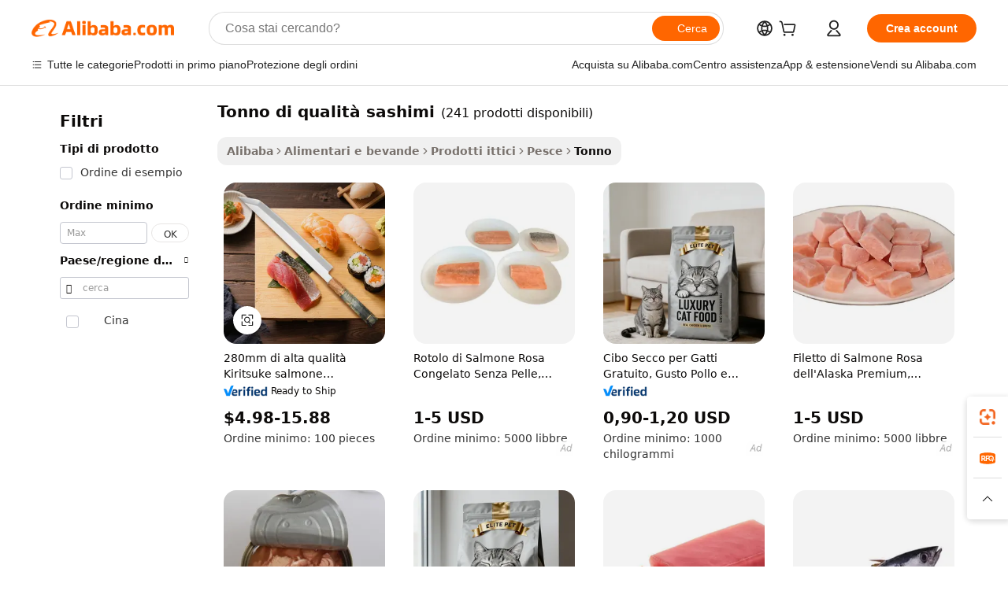

--- FILE ---
content_type: text/html;charset=UTF-8
request_url: https://italian.alibaba.com/g/sashimi-quality-tuna.html
body_size: 180352
content:

<!-- screen_content -->

    <!-- tangram:5410 begin-->
    <!-- tangram:529998 begin-->
    
<!DOCTYPE html>
<html lang="it" dir="ltr">
  <head>
        <script>
      window.__BB = {
        scene: window.__bb_scene || 'traffic-free-goods'
      };
      window.__BB.BB_CWV_IGNORE = {
          lcp_element: ['#icbu-buyer-pc-top-banner'],
          lcp_url: [],
        };
      window._timing = {}
      window._timing.first_start = Date.now();
      window.needLoginInspiration = Boolean(false);
      // 变量用于标记页面首次可见时间
      let firstVisibleTime = null;
      if (typeof document.hidden !== 'undefined') {
        // 页面首次加载时直接统计
        if (!document.hidden) {
          firstVisibleTime = Date.now();
          window.__BB_timex = 1
        } else {
          // 页面不可见时监听 visibilitychange 事件
          document.addEventListener('visibilitychange', () => {
            if (!document.hidden) {
              firstVisibleTime = Date.now();
              window.__BB_timex = firstVisibleTime - window.performance.timing.navigationStart
              window.__BB.firstVisibleTime = window.__BB_timex
              console.log("Page became visible after "+ window.__BB_timex + " ms");
            }
          }, { once: true });  // 确保只触发一次
        }
      } else {
        console.warn('Page Visibility API is not supported in this browser.');
      }
    </script>
        <meta name="data-spm" content="a2700">
        <meta name="aplus-xplug" content="NONE">
        <meta name="aplus-icbu-disable-umid" content="1">
        <meta name="google-translate-customization" content="9de59014edaf3b99-22e1cf3b5ca21786-g00bb439a5e9e5f8f-f">
    <meta name="yandex-verification" content="25a76ba8e4443bb3" />
    <meta name="msvalidate.01" content="E3FBF0E89B724C30844BF17C59608E8F" />
    <meta name="viewport" content="width=device-width, initial-scale=1.0, maximum-scale=5.0, user-scalable=yes">
        <link rel="preconnect" href="https://s.alicdn.com/" crossorigin>
    <link rel="dns-prefetch" href="https://s.alicdn.com">
                        <link rel="preload" href="https://s.alicdn.com/@g/alilog/??aplus_plugin_icbufront/index.js,mlog/aplus_v2.js" as="script">
        <link rel="preload" href="https://s.alicdn.com/@img/imgextra/i2/O1CN0153JdbU26g4bILVOyC_!!6000000007690-2-tps-418-58.png" as="image">
        <script>
            window.__APLUS_ABRATE__ = {
        perf_group: 'base64cached',
        scene: "traffic-free-goods",
      };
    </script>
    <meta name="aplus-mmstat-timeout" content="15000">
        <meta content="text/html; charset=utf-8" http-equiv="Content-Type">
          <title>Qualità Premium tonno di qualità sashimi per Grossisti e Rivenditori in Tutto il Mondo</title>
      <meta name="keywords" content="canned tuna,tuna fish,canned tuna thailand">
      <meta name="description" content="Scopri la qualità premium di  tonno di qualità sashimi  con un sapore ricco e un alto valore nutrizionale. Ideale per creazioni culinarie o per esigenze di fornitura all'ingrosso.">
            <meta name="pagetiming-rate" content="9">
      <meta name="pagetiming-resource-rate" content="4">
                    <link rel="canonical" href="https://italian.alibaba.com/g/sashimi-quality-tuna.html">
                              <link rel="alternate" hreflang="fr" href="https://french.alibaba.com/g/sashimi-quality-tuna.html">
                  <link rel="alternate" hreflang="de" href="https://german.alibaba.com/g/sashimi-quality-tuna.html">
                  <link rel="alternate" hreflang="pt" href="https://portuguese.alibaba.com/g/sashimi-quality-tuna.html">
                  <link rel="alternate" hreflang="it" href="https://italian.alibaba.com/g/sashimi-quality-tuna.html">
                  <link rel="alternate" hreflang="es" href="https://spanish.alibaba.com/g/sashimi-quality-tuna.html">
                  <link rel="alternate" hreflang="ru" href="https://russian.alibaba.com/g/sashimi-quality-tuna.html">
                  <link rel="alternate" hreflang="ko" href="https://korean.alibaba.com/g/sashimi-quality-tuna.html">
                  <link rel="alternate" hreflang="ar" href="https://arabic.alibaba.com/g/sashimi-quality-tuna.html">
                  <link rel="alternate" hreflang="ja" href="https://japanese.alibaba.com/g/sashimi-quality-tuna.html">
                  <link rel="alternate" hreflang="tr" href="https://turkish.alibaba.com/g/sashimi-quality-tuna.html">
                  <link rel="alternate" hreflang="th" href="https://thai.alibaba.com/g/sashimi-quality-tuna.html">
                  <link rel="alternate" hreflang="vi" href="https://vietnamese.alibaba.com/g/sashimi-quality-tuna.html">
                  <link rel="alternate" hreflang="nl" href="https://dutch.alibaba.com/g/sashimi-quality-tuna.html">
                  <link rel="alternate" hreflang="he" href="https://hebrew.alibaba.com/g/sashimi-quality-tuna.html">
                  <link rel="alternate" hreflang="id" href="https://indonesian.alibaba.com/g/sashimi-quality-tuna.html">
                  <link rel="alternate" hreflang="hi" href="https://hindi.alibaba.com/g/sashimi-quality-tuna.html">
                  <link rel="alternate" hreflang="en" href="https://www.alibaba.com/showroom/sashimi-quality-tuna.html">
                  <link rel="alternate" hreflang="zh" href="https://chinese.alibaba.com/g/sashimi-quality-tuna.html">
                  <link rel="alternate" hreflang="x-default" href="https://www.alibaba.com/showroom/sashimi-quality-tuna.html">
                                        <script>
      // Aplus 配置自动打点
      var queue = window.goldlog_queue || (window.goldlog_queue = []);
      var tags = ["button", "a", "div", "span", "i", "svg", "input", "li", "tr"];
      queue.push(
        {
          action: 'goldlog.appendMetaInfo',
          arguments: [
            'aplus-auto-exp',
            [
              {
                logkey: '/sc.ug_msite.new_product_exp',
                cssSelector: '[data-spm-exp]',
                props: ["data-spm-exp"],
              },
              {
                logkey: '/sc.ug_pc.seolist_product_exp',
                cssSelector: '.traffic-card-gallery',
                props: ["data-spm-exp"],
              }
            ]
          ]
        }
      )
      queue.push({
        action: 'goldlog.setMetaInfo',
        arguments: ['aplus-auto-clk', JSON.stringify(tags.map(tag =>({
          "logkey": "/sc.ug_msite.new_product_clk",
          tag,
          "filter": "data-spm-clk",
          "props": ["data-spm-clk"]
        })))],
      });
    </script>
  </head>
  <div id="icbu-header"><div id="the-new-header" data-version="4.4.0" data-tnh-auto-exp="tnh-expose" data-scenes="search-products" style="position: relative;background-color: #fff;border-bottom: 1px solid #ddd;box-sizing: border-box; font-family:Inter,SF Pro Text,Roboto,Helvetica Neue,Helvetica,Tahoma,Arial,PingFang SC,Microsoft YaHei;"><div style="display: flex;align-items:center;height: 72px;min-width: 1200px;max-width: 1580px;margin: 0 auto;padding: 0 40px;box-sizing: border-box;"><img style="height: 29px; width: 209px;" src="https://s.alicdn.com/@img/imgextra/i2/O1CN0153JdbU26g4bILVOyC_!!6000000007690-2-tps-418-58.png" alt="" /></div><div style="min-width: 1200px;max-width: 1580px;margin: 0 auto;overflow: hidden;font-size: 14px;display: flex;justify-content: space-between;padding: 0 40px;box-sizing: border-box;"><div style="display: flex; align-items: center; justify-content: space-between"><div style="position: relative; height: 36px; padding: 0 28px 0 20px">All categories</div><div style="position: relative; height: 36px; padding-right: 28px">Featured selections</div><div style="position: relative; height: 36px">Trade Assurance</div></div><div style="display: flex; align-items: center; justify-content: space-between"><div style="position: relative; height: 36px; padding-right: 28px">Buyer Central</div><div style="position: relative; height: 36px; padding-right: 28px">Help Center</div><div style="position: relative; height: 36px; padding-right: 28px">Get the app</div><div style="position: relative; height: 36px">Become a supplier</div></div></div></div></div></div>
  <body data-spm="7724857" style="min-height: calc(100vh + 1px)"><script 
id="beacon-aplus"   
src="//s.alicdn.com/@g/alilog/??aplus_plugin_icbufront/index.js,mlog/aplus_v2.js"
exparams="aplus=async&userid=&aplus&ali_beacon_id=&ali_apache_id=&ali_apache_track=&ali_apache_tracktmp=&eagleeye_traceid=2103246417685165393378135e1147&ip=3%2e133%2e157%2e113&dmtrack_c={ali%5fresin%5ftrace%3dse%5frst%3dnull%7csp%5fviewtype%3dY%7cset%3d3%7cser%3d1007%7cpageId%3d24e61a3812444fed805977e5d398243e%7cm%5fpageid%3dnull%7cpvmi%3de2ddd5f776644ef888ef58f6110c04fb%7csek%5fsepd%3dtonno%2bdi%2bqualit%25C3%25A0%2bsashimi%7csek%3dsashimi%2bquality%2btuna%7cse%5fpn%3d1%7cp4pid%3d65adbc05%2d3973%2d45d3%2d98a6%2daf22207e5b62%7csclkid%3dnull%7cforecast%5fpost%5fcate%3dnull%7cseo%5fnew%5fuser%5fflag%3dfalse%7ccategoryId%3d201331908%7cseo%5fsearch%5fmodel%5fupgrade%5fv2%3d2025070801%7cseo%5fmodule%5fcard%5f20240624%3d202406242%7clong%5ftext%5fgoogle%5ftranslate%5fv2%3d2407142%7cseo%5fcontent%5ftd%5fbottom%5ftext%5fupdate%5fkey%3d2025070801%7cseo%5fsearch%5fmodel%5fupgrade%5fv3%3d2025072201%7cseo%5fsearch%5fmodel%5fmulti%5fupgrade%5fv3%3d2025081101%7cdamo%5falt%5freplace%3dnull%7cwap%5fcross%3d2007659%7cwap%5fcs%5faction%3d2005494%7cAPP%5fVisitor%5fActive%3d26699%7cseo%5fshowroom%5fgoods%5fmix%3d2005244%7cseo%5fdefault%5fcached%5flong%5ftext%5ffrom%5fnew%5fkeyword%5fstep%3d2024122502%7cshowroom%5fgeneral%5ftemplate%3d2005292%7cwap%5fcs%5ftext%3dnull%7cstructured%5fdata%3d2025052702%7cseo%5fmulti%5fstyle%5ftext%5fupdate%3d2511181%7cpc%5fnew%5fheader%3dnull%7cseo%5fmeta%5fcate%5ftemplate%5fv1%3d2025042401%7cseo%5fmeta%5ftd%5fsearch%5fkeyword%5fstep%5fv1%3d2025040999%7cseo%5fshowroom%5fbiz%5fbabablog%3d2809001%7cshowroom%5fft%5flong%5ftext%5fbaks%3d80802%7cAPP%5fGrowing%5fBuyer%5fHigh%5fIntent%5fActive%3d25488%7cshowroom%5fpc%5fv2019%3d2104%7cAPP%5fProspecting%5fBuyer%3d26712%7ccache%5fcontrol%3dnull%7cAPP%5fChurned%5fCore%5fBuyer%3d25463%7cseo%5fdefault%5fcached%5flong%5ftext%5fstep%3d24110802%7camp%5flighthouse%5fscore%5fimage%3d19657%7cseo%5fft%5ftranslate%5fgemini%3d25012003%7cwap%5fnode%5fssr%3d2015725%7cdataphant%5fopen%3d27030%7clongtext%5fmulti%5fstyle%5fexpand%5frussian%3d2510142%7cseo%5flongtext%5fgoogle%5fdata%5fsection%3d25021702%7cindustry%5fpopular%5ffloor%3dnull%7cwap%5fad%5fgoods%5fproduct%5finterval%3dnull%7cseo%5fgoods%5fbootom%5fwholesale%5flink%3dnull%7cseo%5fmiddle%5fwholesale%5flink%3d2486164%7cseo%5fkeyword%5faatest%3d15%7cft%5flong%5ftext%5fenpand%5fstep2%3d121602%7cseo%5fft%5flongtext%5fexpand%5fstep3%3d25012102%7cseo%5fwap%5fheadercard%3d2006288%7cAPP%5fChurned%5fInactive%5fVisitor%3d25497%7cAPP%5fGrowing%5fBuyer%5fHigh%5fIntent%5fInactive%3d25484%7cseo%5fmeta%5ftd%5fmulti%5fkey%3d2025061801%7ctop%5frecommend%5f20250120%3d202501201%7clongtext%5fmulti%5fstyle%5fexpand%5ffrench%5fcopy%3d25091802%7clongtext%5fmulti%5fstyle%5fexpand%5ffrench%5fcopy%5fcopy%3d25092502%7cseo%5ffloor%5fexp%3dnull%7cseo%5fshowroom%5falgo%5flink%3d17764%7cseo%5fmeta%5ftd%5faib%5fgeneral%5fkey%3d2025091901%7ccountry%5findustry%3d202311033%7cshowroom%5fft%5flong%5ftext%5fenpand%5fstep1%3d101102%7cseo%5fshowroom%5fnorel%3dnull%7cplp%5fstyle%5f25%5fpc%3d202505222%7cseo%5fggs%5flayer%3d10010%7cquery%5fmutil%5flang%5ftranslate%3d2025060300%7cAPP%5fChurned%5fBuyer%3d25468%7cstream%5frender%5fperf%5fopt%3d2309181%7cwap%5fgoods%3d2007383%7cseo%5fshowroom%5fsimilar%5f20240614%3d202406142%7cchinese%5fopen%3d6307%7cquery%5fgpt%5ftranslate%3d20240820%7cad%5fproduct%5finterval%3dnull%7camp%5fto%5fpwa%3d2007359%7cplp%5faib%5fmulti%5fai%5fmeta%3d20250401%7cwap%5fsupplier%5fcontent%3dnull%7cpc%5ffree%5frefactoring%3d20220315%7csso%5foem%5ffloor%3d30031%7cAPP%5fGrowing%5fBuyer%5fInactive%3d25476%7cseo%5fpc%5fnew%5fview%5f20240807%3d202408072%7cseo%5fbottom%5ftext%5fentity%5fkey%5fcopy%3d2025062400%7cstream%5frender%3d433763%7cseo%5fmodule%5fcard%5f20240424%3d202404241%7cseo%5ftitle%5freplace%5f20191226%3d5841%7clongtext%5fmulti%5fstyle%5fexpand%3d25090802%7cgoogleweblight%3d6516%7clighthouse%5fbase64%3d2005760%7cAPP%5fProspecting%5fBuyer%5fActive%3d26719%7cad%5fgoods%5fproduct%5finterval%3dnull%7cseo%5fbottom%5fdeep%5fextend%5fkw%5fkey%3d2025071101%7clongtext%5fmulti%5fstyle%5fexpand%5fturkish%3d25102802%7cilink%5fuv%3d20240911%7cwap%5flist%5fwakeup%3d2005832%7ctpp%5fcrosslink%5fpc%3d20205311%7cseo%5ftop%5fbooth%3d18501%7cAPP%5fGrowing%5fBuyer%5fLess%5fActive%3d25469%7cseo%5fsearch%5fmodel%5fupgrade%5frank%3d2025092401%7cgoodslayer%3d7977%7cft%5flong%5ftext%5ftranslate%5fexpand%5fstep1%3d24110802%7cseo%5fheaderstyle%5ftraffic%5fkey%5fv1%3d2025072100%7ccrosslink%5fswitch%3d2008141%7cp4p%5foutline%3d20240328%7cseo%5fmeta%5ftd%5faib%5fv2%5fkey%3d2025091800%7crts%5fmulti%3d2008404%7cseo%5fad%5foptimization%5fkey%5fv2%3d2025072301%7cAPP%5fVisitor%5fLess%5fActive%3d26698%7cplp%5fstyle%5f25%3d202505192%7ccdn%5fvm%3d2007368%7cwap%5fad%5fproduct%5finterval%3dnull%7cseo%5fsearch%5fmodel%5fmulti%5fupgrade%5frank%3d2025092401%7cpc%5fcard%5fshare%3d2025081201%7cAPP%5fGrowing%5fBuyer%5fHigh%5fIntent%5fLess%5fActive%3d25480%7cgoods%5ftitle%5fsubstitute%3d9618%7cwap%5fscreen%5fexp%3d2025081400%7creact%5fheader%5ftest%3d202502182%7cpc%5fcs%5fcolor%3dnull%7cshowroom%5fft%5flong%5ftext%5ftest%3d72502%7cone%5ftap%5flogin%5fABTest%3d202308153%7cseo%5fhyh%5fshow%5ftags%3dnull%7cplp%5fstructured%5fdata%3d2508182%7cguide%5fdelete%3d2008526%7cseo%5findustry%5ftemplate%3dnull%7cseo%5fmeta%5ftd%5fmulti%5fes%5fkey%3d2025073101%7cseo%5fshowroom%5fdata%5fmix%3d19888%7csso%5ftop%5franking%5ffloor%3d20031%7cseo%5ftd%5fdeep%5fupgrade%5fkey%5fv3%3d2025081101%7cwap%5fue%5fone%3d2025111401%7cshowroom%5fto%5frts%5flink%3d2008480%7ccountrysearch%5ftest%3dnull%7cseo%5fplp%5fdate%5fv2%3d2025102701%7cshowroom%5flist%5fnew%5farrival%3d2811002%7cchannel%5famp%5fto%5fpwa%3d2008435%7cseo%5fmulti%5fstyles%5flong%5ftext%3d2503172%7cseo%5fmeta%5ftext%5fmutli%5fcate%5ftemplate%5fv1%3d2025080801%7cseo%5fdefault%5fcached%5fmutil%5flong%5ftext%5fstep%3d24110436%7cseo%5faction%5fpoint%5ftype%3d22823%7cseo%5faib%5ftd%5flaunch%5f20240828%5fcopy%3d202408282%7cseo%5fshowroom%5fwholesale%5flink%3dnull%7cseo%5fperf%5fimprove%3d2023999%7cseo%5fwap%5flist%5fbounce%5f01%3d2063%7cseo%5fwap%5flist%5fbounce%5f02%3d2128%7cAPP%5fGrowing%5fBuyer%5fActive%3d25492%7cvideolayer%3dnull%7cvideo%5fplay%3dnull%7cAPP%5fChurned%5fMember%5fInactive%3d25501%7cseo%5fgoogle%5fnew%5fstruct%3d438326%7cicbu%5falgo%5fp4p%5fseo%5fad%3d2025072301%7ctpp%5ftrace%3dseoKeyword%2dseoKeyword%5fv3%2dproduct%2dPRODUCT%5fFAIL}&pageid=03859d71210316fa1768516539&hn=ensearchweb033003022250%2erg%2dus%2deast%2eus68&asid=AQAAAAC7a2lpMAtuaQAAAADKN5aKBVkBEg==&treq=&tres=" async>
</script>
            <style>body{background-color:white;}.no-scrollbar.il-sticky.il-top-0.il-max-h-\[100vh\].il-w-\[200px\].il-flex-shrink-0.il-flex-grow-0.il-overflow-y-scroll{background-color:#FFF;padding-left:12px}</style>
                    <!-- tangram:530006 begin-->
<!--  -->
 <style>
   @keyframes il-spin {
     to {
       transform: rotate(360deg);
     }
   }
   @keyframes il-pulse {
     50% {
       opacity: 0.5;
     }
   }
   .traffic-card-gallery {display: flex;position: relative;flex-direction: column;justify-content: flex-start;border-radius: 0.5rem;background-color: #fff;padding: 0.5rem 0.5rem 1rem;overflow: hidden;font-size: 0.75rem;line-height: 1rem;}
   .traffic-card-list {display: flex;position: relative;flex-direction: row;justify-content: flex-start;border-bottom-width: 1px;background-color: #fff;padding: 1rem;height: 292px;overflow: hidden;font-size: 0.75rem;line-height: 1rem;}
   .product-price {
     b {
       font-size: 22px;
     }
   }
   .skel-loading {
       animation: il-pulse 2s cubic-bezier(0.4, 0, 0.6, 1) infinite;background-color: hsl(60, 4.8%, 95.9%);
   }
 </style>
<div id="first-cached-card">
  <div style="box-sizing:border-box;display: flex;position: absolute;left: 0;right: 0;margin: 0 auto;z-index: 1;min-width: 1200px;max-width: 1580px;padding: 0.75rem 3.25rem 0;pointer-events: none;">
    <!--页面左侧区域-->
    <div style="width: 200px;padding-top: 1rem;padding-left:12px; background-color: #fff;border-radius: 0.25rem">
      <div class="skel-loading" style="height: 1.5rem;width: 50%;border-radius: 0.25rem;"></div>
      <div style="margin-top: 1rem;margin-bottom: 1rem;">
        <div class="skel-loading" style="height: 1rem;width: calc(100% * 5 / 6);"></div>
        <div
          class="skel-loading"
          style="margin-top: 1rem;height: 1rem;width: calc(100% * 8 / 12);"
        ></div>
        <div class="skel-loading" style="margin-top: 1rem;height: 1rem;width: 75%;"></div>
        <div
          class="skel-loading"
          style="margin-top: 1rem;height: 1rem;width: calc(100% * 7 / 12);"
        ></div>
      </div>
      <div class="skel-loading" style="height: 1.5rem;width: 50%;border-radius: 0.25rem;"></div>
      <div style="margin-top: 1rem;margin-bottom: 1rem;">
        <div class="skel-loading" style="height: 1rem;width: calc(100% * 5 / 6);"></div>
        <div
          class="skel-loading"
          style="margin-top: 1rem;height: 1rem;width: calc(100% * 8 / 12);"
        ></div>
        <div class="skel-loading" style="margin-top: 1rem;height: 1rem;width: 75%;"></div>
        <div
          class="skel-loading"
          style="margin-top: 1rem;height: 1rem;width: calc(100% * 7 / 12);"
        ></div>
      </div>
      <div class="skel-loading" style="height: 1.5rem;width: 50%;border-radius: 0.25rem;"></div>
      <div style="margin-top: 1rem;margin-bottom: 1rem;">
        <div class="skel-loading" style="height: 1rem;width: calc(100% * 5 / 6);"></div>
        <div
          class="skel-loading"
          style="margin-top: 1rem;height: 1rem;width: calc(100% * 8 / 12);"
        ></div>
        <div class="skel-loading" style="margin-top: 1rem;height: 1rem;width: 75%;"></div>
        <div
          class="skel-loading"
          style="margin-top: 1rem;height: 1rem;width: calc(100% * 7 / 12);"
        ></div>
      </div>
      <div class="skel-loading" style="height: 1.5rem;width: 50%;border-radius: 0.25rem;"></div>
      <div style="margin-top: 1rem;margin-bottom: 1rem;">
        <div class="skel-loading" style="height: 1rem;width: calc(100% * 5 / 6);"></div>
        <div
          class="skel-loading"
          style="margin-top: 1rem;height: 1rem;width: calc(100% * 8 / 12);"
        ></div>
        <div class="skel-loading" style="margin-top: 1rem;height: 1rem;width: 75%;"></div>
        <div
          class="skel-loading"
          style="margin-top: 1rem;height: 1rem;width: calc(100% * 7 / 12);"
        ></div>
      </div>
      <div class="skel-loading" style="height: 1.5rem;width: 50%;border-radius: 0.25rem;"></div>
      <div style="margin-top: 1rem;margin-bottom: 1rem;">
        <div class="skel-loading" style="height: 1rem;width: calc(100% * 5 / 6);"></div>
        <div
          class="skel-loading"
          style="margin-top: 1rem;height: 1rem;width: calc(100% * 8 / 12);"
        ></div>
        <div class="skel-loading" style="margin-top: 1rem;height: 1rem;width: 75%;"></div>
        <div
          class="skel-loading"
          style="margin-top: 1rem;height: 1rem;width: calc(100% * 7 / 12);"
        ></div>
      </div>
      <div class="skel-loading" style="height: 1.5rem;width: 50%;border-radius: 0.25rem;"></div>
      <div style="margin-top: 1rem;margin-bottom: 1rem;">
        <div class="skel-loading" style="height: 1rem;width: calc(100% * 5 / 6);"></div>
        <div
          class="skel-loading"
          style="margin-top: 1rem;height: 1rem;width: calc(100% * 8 / 12);"
        ></div>
        <div class="skel-loading" style="margin-top: 1rem;height: 1rem;width: 75%;"></div>
        <div
          class="skel-loading"
          style="margin-top: 1rem;height: 1rem;width: calc(100% * 7 / 12);"
        ></div>
      </div>
    </div>
    <!--页面主体区域-->
    <div style="flex: 1 1 0%; overflow: hidden;padding: 0.5rem 0.5rem 0.5rem 1.5rem">
      <div style="height: 1.25rem;margin-bottom: 1rem;"></div>
      <!-- keywords -->
      <div style="margin-bottom: 1rem;height: 1.75rem;font-weight: 700;font-size: 1.25rem;line-height: 1.75rem;"></div>
      <!-- longtext -->
            <div style="width: calc(25% - 0.9rem);pointer-events: auto">
        <div class="traffic-card-gallery">
          <!-- ProductImage -->
          <a href="//www.alibaba.com/product-detail/280mm-High-Quality-Kiritsuke-Salmon-Japanese_1601497208576.html?from=SEO" target="_blank" style="position: relative;margin-bottom: 0.5rem;aspect-ratio: 1;overflow: hidden;border-radius: 0.5rem;">
            <div style="display: flex; overflow: hidden">
              <div style="position: relative;margin: 0;width: 100%;min-width: 0;flex-shrink: 0;flex-grow: 0;flex-basis: 100%;padding: 0;">
                <img style="position: relative; aspect-ratio: 1; width: 100%" src="[data-uri]" loading="eager" />
                <div style="position: absolute;left: 0;bottom: 0;right: 0;top: 0;background-color: #000;opacity: 0.05;"></div>
              </div>
            </div>
          </a>
          <div style="display: flex;flex: 1 1 0%;flex-direction: column;justify-content: space-between;">
            <div>
              <a class="skel-loading" style="margin-top: 0.5rem;display:inline-block;width:100%;height:1rem;" href="//www.alibaba.com/product-detail/280mm-High-Quality-Kiritsuke-Salmon-Japanese_1601497208576.html" target="_blank"></a>
              <a class="skel-loading" style="margin-top: 0.125rem;display:inline-block;width:100%;height:1rem;" href="//www.alibaba.com/product-detail/280mm-High-Quality-Kiritsuke-Salmon-Japanese_1601497208576.html" target="_blank"></a>
              <div class="skel-loading" style="margin-top: 0.25rem;height:1.625rem;width:75%"></div>
              <div class="skel-loading" style="margin-top: 0.5rem;height: 1rem;width:50%"></div>
              <div class="skel-loading" style="margin-top:0.25rem;height:1rem;width:25%"></div>
            </div>
          </div>

        </div>
      </div>

    </div>
  </div>
</div>
<!-- tangram:530006 end-->
            <style>.component-left-filter-callback{display:flex;position:relative;margin-top:10px;height:1200px}.component-left-filter-callback img{width:200px}.component-left-filter-callback i{position:absolute;top:5%;left:50%}.related-search-wrapper{padding:.5rem;--tw-bg-opacity: 1;background-color:#fff;background-color:rgba(255,255,255,var(--tw-bg-opacity, 1));border-width:1px;border-color:var(--input)}.related-search-wrapper .related-search-box{margin:12px 16px}.related-search-wrapper .related-search-box .related-search-title{display:inline;float:start;color:#666;word-wrap:break-word;margin-right:12px;width:13%}.related-search-wrapper .related-search-box .related-search-content{display:flex;flex-wrap:wrap}.related-search-wrapper .related-search-box .related-search-content .related-search-link{margin-right:12px;width:23%;overflow:hidden;color:#666;text-overflow:ellipsis;white-space:nowrap}.product-title img{margin-right:.5rem;display:inline-block;height:1rem;vertical-align:sub}.product-price b{font-size:22px}.similar-icon{position:absolute;bottom:12px;z-index:2;right:12px}.rfq-card{display:inline-block;position:relative;box-sizing:border-box;margin-bottom:36px}.rfq-card .rfq-card-content{display:flex;position:relative;flex-direction:column;align-items:flex-start;background-size:cover;background-color:#fff;padding:12px;width:100%;height:100%}.rfq-card .rfq-card-content .rfq-card-icon{margin-top:50px}.rfq-card .rfq-card-content .rfq-card-icon img{width:45px}.rfq-card .rfq-card-content .rfq-card-top-title{margin-top:14px;color:#222;font-weight:400;font-size:16px}.rfq-card .rfq-card-content .rfq-card-title{margin-top:24px;color:#333;font-weight:800;font-size:20px}.rfq-card .rfq-card-content .rfq-card-input-box{margin-top:24px;width:100%}.rfq-card .rfq-card-content .rfq-card-input-box textarea{box-sizing:border-box;border:1px solid #ddd;border-radius:4px;background-color:#fff;padding:9px 12px;width:100%;height:88px;resize:none;color:#666;font-weight:400;font-size:13px;font-family:inherit}.rfq-card .rfq-card-content .rfq-card-button{margin-top:24px;border:1px solid #666;border-radius:16px;background-color:#fff;width:67%;color:#000;font-weight:700;font-size:14px;line-height:30px;text-align:center}[data-modulename^=ProductList-] div{contain-intrinsic-size:auto 500px}.traffic-card-gallery:hover{--tw-shadow: 0px 2px 6px 2px rgba(0,0,0,.12157);--tw-shadow-colored: 0px 2px 6px 2px var(--tw-shadow-color);box-shadow:0 0 #0000,0 0 #0000,0 2px 6px 2px #0000001f;box-shadow:var(--tw-ring-offset-shadow, 0 0 rgba(0,0,0,0)),var(--tw-ring-shadow, 0 0 rgba(0,0,0,0)),var(--tw-shadow);z-index:10}.traffic-card-gallery{position:relative;display:flex;flex-direction:column;justify-content:flex-start;overflow:hidden;border-radius:.75rem;--tw-bg-opacity: 1;background-color:#fff;background-color:rgba(255,255,255,var(--tw-bg-opacity, 1));padding:.5rem;font-size:.75rem;line-height:1rem}.traffic-card-list{position:relative;display:flex;height:292px;flex-direction:row;justify-content:flex-start;overflow:hidden;border-bottom-width:1px;--tw-bg-opacity: 1;background-color:#fff;background-color:rgba(255,255,255,var(--tw-bg-opacity, 1));padding:1rem;font-size:.75rem;line-height:1rem}.traffic-card-g-industry:hover{--tw-shadow: 0 0 10px rgba(0,0,0,.1);--tw-shadow-colored: 0 0 10px var(--tw-shadow-color);box-shadow:0 0 #0000,0 0 #0000,0 0 10px #0000001a;box-shadow:var(--tw-ring-offset-shadow, 0 0 rgba(0,0,0,0)),var(--tw-ring-shadow, 0 0 rgba(0,0,0,0)),var(--tw-shadow)}.traffic-card-g-industry{position:relative;border-radius:var(--radius);--tw-bg-opacity: 1;background-color:#fff;background-color:rgba(255,255,255,var(--tw-bg-opacity, 1));padding:1.25rem .75rem .75rem;font-size:.875rem;line-height:1.25rem}.module-filter-section-wrapper{max-height:none!important;overflow-x:hidden}*,:before,:after{--tw-border-spacing-x: 0;--tw-border-spacing-y: 0;--tw-translate-x: 0;--tw-translate-y: 0;--tw-rotate: 0;--tw-skew-x: 0;--tw-skew-y: 0;--tw-scale-x: 1;--tw-scale-y: 1;--tw-pan-x: ;--tw-pan-y: ;--tw-pinch-zoom: ;--tw-scroll-snap-strictness: proximity;--tw-gradient-from-position: ;--tw-gradient-via-position: ;--tw-gradient-to-position: ;--tw-ordinal: ;--tw-slashed-zero: ;--tw-numeric-figure: ;--tw-numeric-spacing: ;--tw-numeric-fraction: ;--tw-ring-inset: ;--tw-ring-offset-width: 0px;--tw-ring-offset-color: #fff;--tw-ring-color: rgba(59, 130, 246, .5);--tw-ring-offset-shadow: 0 0 rgba(0,0,0,0);--tw-ring-shadow: 0 0 rgba(0,0,0,0);--tw-shadow: 0 0 rgba(0,0,0,0);--tw-shadow-colored: 0 0 rgba(0,0,0,0);--tw-blur: ;--tw-brightness: ;--tw-contrast: ;--tw-grayscale: ;--tw-hue-rotate: ;--tw-invert: ;--tw-saturate: ;--tw-sepia: ;--tw-drop-shadow: ;--tw-backdrop-blur: ;--tw-backdrop-brightness: ;--tw-backdrop-contrast: ;--tw-backdrop-grayscale: ;--tw-backdrop-hue-rotate: ;--tw-backdrop-invert: ;--tw-backdrop-opacity: ;--tw-backdrop-saturate: ;--tw-backdrop-sepia: ;--tw-contain-size: ;--tw-contain-layout: ;--tw-contain-paint: ;--tw-contain-style: }::backdrop{--tw-border-spacing-x: 0;--tw-border-spacing-y: 0;--tw-translate-x: 0;--tw-translate-y: 0;--tw-rotate: 0;--tw-skew-x: 0;--tw-skew-y: 0;--tw-scale-x: 1;--tw-scale-y: 1;--tw-pan-x: ;--tw-pan-y: ;--tw-pinch-zoom: ;--tw-scroll-snap-strictness: proximity;--tw-gradient-from-position: ;--tw-gradient-via-position: ;--tw-gradient-to-position: ;--tw-ordinal: ;--tw-slashed-zero: ;--tw-numeric-figure: ;--tw-numeric-spacing: ;--tw-numeric-fraction: ;--tw-ring-inset: ;--tw-ring-offset-width: 0px;--tw-ring-offset-color: #fff;--tw-ring-color: rgba(59, 130, 246, .5);--tw-ring-offset-shadow: 0 0 rgba(0,0,0,0);--tw-ring-shadow: 0 0 rgba(0,0,0,0);--tw-shadow: 0 0 rgba(0,0,0,0);--tw-shadow-colored: 0 0 rgba(0,0,0,0);--tw-blur: ;--tw-brightness: ;--tw-contrast: ;--tw-grayscale: ;--tw-hue-rotate: ;--tw-invert: ;--tw-saturate: ;--tw-sepia: ;--tw-drop-shadow: ;--tw-backdrop-blur: ;--tw-backdrop-brightness: ;--tw-backdrop-contrast: ;--tw-backdrop-grayscale: ;--tw-backdrop-hue-rotate: ;--tw-backdrop-invert: ;--tw-backdrop-opacity: ;--tw-backdrop-saturate: ;--tw-backdrop-sepia: ;--tw-contain-size: ;--tw-contain-layout: ;--tw-contain-paint: ;--tw-contain-style: }*,:before,:after{box-sizing:border-box;border-width:0;border-style:solid;border-color:#e5e7eb}:before,:after{--tw-content: ""}html,:host{line-height:1.5;-webkit-text-size-adjust:100%;-moz-tab-size:4;-o-tab-size:4;tab-size:4;font-family:ui-sans-serif,system-ui,-apple-system,Segoe UI,Roboto,Ubuntu,Cantarell,Noto Sans,sans-serif,"Apple Color Emoji","Segoe UI Emoji",Segoe UI Symbol,"Noto Color Emoji";font-feature-settings:normal;font-variation-settings:normal;-webkit-tap-highlight-color:transparent}body{margin:0;line-height:inherit}hr{height:0;color:inherit;border-top-width:1px}abbr:where([title]){text-decoration:underline;-webkit-text-decoration:underline dotted;text-decoration:underline dotted}h1,h2,h3,h4,h5,h6{font-size:inherit;font-weight:inherit}a{color:inherit;text-decoration:inherit}b,strong{font-weight:bolder}code,kbd,samp,pre{font-family:ui-monospace,SFMono-Regular,Menlo,Monaco,Consolas,Liberation Mono,Courier New,monospace;font-feature-settings:normal;font-variation-settings:normal;font-size:1em}small{font-size:80%}sub,sup{font-size:75%;line-height:0;position:relative;vertical-align:baseline}sub{bottom:-.25em}sup{top:-.5em}table{text-indent:0;border-color:inherit;border-collapse:collapse}button,input,optgroup,select,textarea{font-family:inherit;font-feature-settings:inherit;font-variation-settings:inherit;font-size:100%;font-weight:inherit;line-height:inherit;letter-spacing:inherit;color:inherit;margin:0;padding:0}button,select{text-transform:none}button,input:where([type=button]),input:where([type=reset]),input:where([type=submit]){-webkit-appearance:button;background-color:transparent;background-image:none}:-moz-focusring{outline:auto}:-moz-ui-invalid{box-shadow:none}progress{vertical-align:baseline}::-webkit-inner-spin-button,::-webkit-outer-spin-button{height:auto}[type=search]{-webkit-appearance:textfield;outline-offset:-2px}::-webkit-search-decoration{-webkit-appearance:none}::-webkit-file-upload-button{-webkit-appearance:button;font:inherit}summary{display:list-item}blockquote,dl,dd,h1,h2,h3,h4,h5,h6,hr,figure,p,pre{margin:0}fieldset{margin:0;padding:0}legend{padding:0}ol,ul,menu{list-style:none;margin:0;padding:0}dialog{padding:0}textarea{resize:vertical}input::-moz-placeholder,textarea::-moz-placeholder{opacity:1;color:#9ca3af}input::placeholder,textarea::placeholder{opacity:1;color:#9ca3af}button,[role=button]{cursor:pointer}:disabled{cursor:default}img,svg,video,canvas,audio,iframe,embed,object{display:block;vertical-align:middle}img,video{max-width:100%;height:auto}[hidden]:where(:not([hidden=until-found])){display:none}:root{--background: hsl(0, 0%, 100%);--foreground: hsl(20, 14.3%, 4.1%);--card: hsl(0, 0%, 100%);--card-foreground: hsl(20, 14.3%, 4.1%);--popover: hsl(0, 0%, 100%);--popover-foreground: hsl(20, 14.3%, 4.1%);--primary: hsl(24, 100%, 50%);--primary-foreground: hsl(60, 9.1%, 97.8%);--secondary: hsl(60, 4.8%, 95.9%);--secondary-foreground: #333;--muted: hsl(60, 4.8%, 95.9%);--muted-foreground: hsl(25, 5.3%, 44.7%);--accent: hsl(60, 4.8%, 95.9%);--accent-foreground: hsl(24, 9.8%, 10%);--destructive: hsl(0, 84.2%, 60.2%);--destructive-foreground: hsl(60, 9.1%, 97.8%);--border: hsl(20, 5.9%, 90%);--input: hsl(20, 5.9%, 90%);--ring: hsl(24.6, 95%, 53.1%);--radius: 1rem}.dark{--background: hsl(20, 14.3%, 4.1%);--foreground: hsl(60, 9.1%, 97.8%);--card: hsl(20, 14.3%, 4.1%);--card-foreground: hsl(60, 9.1%, 97.8%);--popover: hsl(20, 14.3%, 4.1%);--popover-foreground: hsl(60, 9.1%, 97.8%);--primary: hsl(20.5, 90.2%, 48.2%);--primary-foreground: hsl(60, 9.1%, 97.8%);--secondary: hsl(12, 6.5%, 15.1%);--secondary-foreground: hsl(60, 9.1%, 97.8%);--muted: hsl(12, 6.5%, 15.1%);--muted-foreground: hsl(24, 5.4%, 63.9%);--accent: hsl(12, 6.5%, 15.1%);--accent-foreground: hsl(60, 9.1%, 97.8%);--destructive: hsl(0, 72.2%, 50.6%);--destructive-foreground: hsl(60, 9.1%, 97.8%);--border: hsl(12, 6.5%, 15.1%);--input: hsl(12, 6.5%, 15.1%);--ring: hsl(20.5, 90.2%, 48.2%)}*{border-color:#e7e5e4;border-color:var(--border)}body{background-color:#fff;background-color:var(--background);color:#0c0a09;color:var(--foreground)}.il-sr-only{position:absolute;width:1px;height:1px;padding:0;margin:-1px;overflow:hidden;clip:rect(0,0,0,0);white-space:nowrap;border-width:0}.il-invisible{visibility:hidden}.il-fixed{position:fixed}.il-absolute{position:absolute}.il-relative{position:relative}.il-sticky{position:sticky}.il-inset-0{inset:0}.il--bottom-12{bottom:-3rem}.il--top-12{top:-3rem}.il-bottom-0{bottom:0}.il-bottom-2{bottom:.5rem}.il-bottom-3{bottom:.75rem}.il-bottom-4{bottom:1rem}.il-end-0{right:0}.il-end-2{right:.5rem}.il-end-3{right:.75rem}.il-end-4{right:1rem}.il-left-0{left:0}.il-left-3{left:.75rem}.il-right-0{right:0}.il-right-2{right:.5rem}.il-right-3{right:.75rem}.il-start-0{left:0}.il-start-1\/2{left:50%}.il-start-2{left:.5rem}.il-start-3{left:.75rem}.il-start-\[50\%\]{left:50%}.il-top-0{top:0}.il-top-1\/2{top:50%}.il-top-16{top:4rem}.il-top-4{top:1rem}.il-top-\[50\%\]{top:50%}.il-z-10{z-index:10}.il-z-50{z-index:50}.il-z-\[9999\]{z-index:9999}.il-col-span-4{grid-column:span 4 / span 4}.il-m-0{margin:0}.il-m-3{margin:.75rem}.il-m-auto{margin:auto}.il-mx-auto{margin-left:auto;margin-right:auto}.il-my-3{margin-top:.75rem;margin-bottom:.75rem}.il-my-5{margin-top:1.25rem;margin-bottom:1.25rem}.il-my-auto{margin-top:auto;margin-bottom:auto}.\!il-mb-4{margin-bottom:1rem!important}.il--mt-4{margin-top:-1rem}.il-mb-0{margin-bottom:0}.il-mb-1{margin-bottom:.25rem}.il-mb-2{margin-bottom:.5rem}.il-mb-3{margin-bottom:.75rem}.il-mb-4{margin-bottom:1rem}.il-mb-5{margin-bottom:1.25rem}.il-mb-6{margin-bottom:1.5rem}.il-mb-8{margin-bottom:2rem}.il-mb-\[-0\.75rem\]{margin-bottom:-.75rem}.il-mb-\[0\.125rem\]{margin-bottom:.125rem}.il-me-1{margin-right:.25rem}.il-me-2{margin-right:.5rem}.il-me-3{margin-right:.75rem}.il-me-auto{margin-right:auto}.il-mr-1{margin-right:.25rem}.il-mr-2{margin-right:.5rem}.il-ms-1{margin-left:.25rem}.il-ms-4{margin-left:1rem}.il-ms-5{margin-left:1.25rem}.il-ms-8{margin-left:2rem}.il-ms-\[\.375rem\]{margin-left:.375rem}.il-ms-auto{margin-left:auto}.il-mt-0{margin-top:0}.il-mt-0\.5{margin-top:.125rem}.il-mt-1{margin-top:.25rem}.il-mt-2{margin-top:.5rem}.il-mt-3{margin-top:.75rem}.il-mt-4{margin-top:1rem}.il-mt-6{margin-top:1.5rem}.il-line-clamp-1{overflow:hidden;display:-webkit-box;-webkit-box-orient:vertical;-webkit-line-clamp:1}.il-line-clamp-2{overflow:hidden;display:-webkit-box;-webkit-box-orient:vertical;-webkit-line-clamp:2}.il-line-clamp-6{overflow:hidden;display:-webkit-box;-webkit-box-orient:vertical;-webkit-line-clamp:6}.il-inline-block{display:inline-block}.il-inline{display:inline}.il-flex{display:flex}.il-inline-flex{display:inline-flex}.il-grid{display:grid}.il-aspect-square{aspect-ratio:1 / 1}.il-size-5{width:1.25rem;height:1.25rem}.il-h-1{height:.25rem}.il-h-10{height:2.5rem}.il-h-11{height:2.75rem}.il-h-20{height:5rem}.il-h-24{height:6rem}.il-h-3\.5{height:.875rem}.il-h-4{height:1rem}.il-h-40{height:10rem}.il-h-6{height:1.5rem}.il-h-8{height:2rem}.il-h-9{height:2.25rem}.il-h-\[150px\]{height:150px}.il-h-\[152px\]{height:152px}.il-h-\[18\.25rem\]{height:18.25rem}.il-h-\[292px\]{height:292px}.il-h-\[600px\]{height:600px}.il-h-auto{height:auto}.il-h-fit{height:-moz-fit-content;height:fit-content}.il-h-full{height:100%}.il-h-screen{height:100vh}.il-max-h-\[100vh\]{max-height:100vh}.il-w-1\/2{width:50%}.il-w-10{width:2.5rem}.il-w-10\/12{width:83.333333%}.il-w-4{width:1rem}.il-w-6{width:1.5rem}.il-w-64{width:16rem}.il-w-7\/12{width:58.333333%}.il-w-72{width:18rem}.il-w-8{width:2rem}.il-w-8\/12{width:66.666667%}.il-w-9{width:2.25rem}.il-w-9\/12{width:75%}.il-w-\[200px\]{width:200px}.il-w-\[84px\]{width:84px}.il-w-fit{width:-moz-fit-content;width:fit-content}.il-w-full{width:100%}.il-w-screen{width:100vw}.il-min-w-0{min-width:0px}.il-min-w-3{min-width:.75rem}.il-min-w-\[1200px\]{min-width:1200px}.il-max-w-\[1000px\]{max-width:1000px}.il-max-w-\[1580px\]{max-width:1580px}.il-max-w-full{max-width:100%}.il-max-w-lg{max-width:32rem}.il-flex-1{flex:1 1 0%}.il-flex-shrink-0,.il-shrink-0{flex-shrink:0}.il-flex-grow-0,.il-grow-0{flex-grow:0}.il-basis-24{flex-basis:6rem}.il-basis-full{flex-basis:100%}.il-origin-\[--radix-tooltip-content-transform-origin\]{transform-origin:var(--radix-tooltip-content-transform-origin)}.il--translate-x-1\/2{--tw-translate-x: -50%;transform:translate(-50%,var(--tw-translate-y)) rotate(var(--tw-rotate)) skew(var(--tw-skew-x)) skewY(var(--tw-skew-y)) scaleX(var(--tw-scale-x)) scaleY(var(--tw-scale-y));transform:translate(var(--tw-translate-x),var(--tw-translate-y)) rotate(var(--tw-rotate)) skew(var(--tw-skew-x)) skewY(var(--tw-skew-y)) scaleX(var(--tw-scale-x)) scaleY(var(--tw-scale-y))}.il--translate-y-1\/2{--tw-translate-y: -50%;transform:translate(var(--tw-translate-x),-50%) rotate(var(--tw-rotate)) skew(var(--tw-skew-x)) skewY(var(--tw-skew-y)) scaleX(var(--tw-scale-x)) scaleY(var(--tw-scale-y));transform:translate(var(--tw-translate-x),var(--tw-translate-y)) rotate(var(--tw-rotate)) skew(var(--tw-skew-x)) skewY(var(--tw-skew-y)) scaleX(var(--tw-scale-x)) scaleY(var(--tw-scale-y))}.il-translate-x-\[-50\%\]{--tw-translate-x: -50%;transform:translate(-50%,var(--tw-translate-y)) rotate(var(--tw-rotate)) skew(var(--tw-skew-x)) skewY(var(--tw-skew-y)) scaleX(var(--tw-scale-x)) scaleY(var(--tw-scale-y));transform:translate(var(--tw-translate-x),var(--tw-translate-y)) rotate(var(--tw-rotate)) skew(var(--tw-skew-x)) skewY(var(--tw-skew-y)) scaleX(var(--tw-scale-x)) scaleY(var(--tw-scale-y))}.il-translate-y-\[-50\%\]{--tw-translate-y: -50%;transform:translate(var(--tw-translate-x),-50%) rotate(var(--tw-rotate)) skew(var(--tw-skew-x)) skewY(var(--tw-skew-y)) scaleX(var(--tw-scale-x)) scaleY(var(--tw-scale-y));transform:translate(var(--tw-translate-x),var(--tw-translate-y)) rotate(var(--tw-rotate)) skew(var(--tw-skew-x)) skewY(var(--tw-skew-y)) scaleX(var(--tw-scale-x)) scaleY(var(--tw-scale-y))}.il-rotate-90{--tw-rotate: 90deg;transform:translate(var(--tw-translate-x),var(--tw-translate-y)) rotate(90deg) skew(var(--tw-skew-x)) skewY(var(--tw-skew-y)) scaleX(var(--tw-scale-x)) scaleY(var(--tw-scale-y));transform:translate(var(--tw-translate-x),var(--tw-translate-y)) rotate(var(--tw-rotate)) skew(var(--tw-skew-x)) skewY(var(--tw-skew-y)) scaleX(var(--tw-scale-x)) scaleY(var(--tw-scale-y))}@keyframes il-pulse{50%{opacity:.5}}.il-animate-pulse{animation:il-pulse 2s cubic-bezier(.4,0,.6,1) infinite}@keyframes il-spin{to{transform:rotate(360deg)}}.il-animate-spin{animation:il-spin 1s linear infinite}.il-cursor-pointer{cursor:pointer}.il-list-disc{list-style-type:disc}.il-grid-cols-2{grid-template-columns:repeat(2,minmax(0,1fr))}.il-grid-cols-4{grid-template-columns:repeat(4,minmax(0,1fr))}.il-flex-row{flex-direction:row}.il-flex-col{flex-direction:column}.il-flex-col-reverse{flex-direction:column-reverse}.il-flex-wrap{flex-wrap:wrap}.il-flex-nowrap{flex-wrap:nowrap}.il-items-start{align-items:flex-start}.il-items-center{align-items:center}.il-items-baseline{align-items:baseline}.il-justify-start{justify-content:flex-start}.il-justify-end{justify-content:flex-end}.il-justify-center{justify-content:center}.il-justify-between{justify-content:space-between}.il-gap-1{gap:.25rem}.il-gap-1\.5{gap:.375rem}.il-gap-10{gap:2.5rem}.il-gap-2{gap:.5rem}.il-gap-3{gap:.75rem}.il-gap-4{gap:1rem}.il-gap-8{gap:2rem}.il-gap-\[\.0938rem\]{gap:.0938rem}.il-gap-\[\.375rem\]{gap:.375rem}.il-gap-\[0\.125rem\]{gap:.125rem}.\!il-gap-x-5{-moz-column-gap:1.25rem!important;column-gap:1.25rem!important}.\!il-gap-y-5{row-gap:1.25rem!important}.il-space-y-1\.5>:not([hidden])~:not([hidden]){--tw-space-y-reverse: 0;margin-top:calc(.375rem * (1 - var(--tw-space-y-reverse)));margin-top:.375rem;margin-top:calc(.375rem * calc(1 - var(--tw-space-y-reverse)));margin-bottom:0rem;margin-bottom:calc(.375rem * var(--tw-space-y-reverse))}.il-space-y-4>:not([hidden])~:not([hidden]){--tw-space-y-reverse: 0;margin-top:calc(1rem * (1 - var(--tw-space-y-reverse)));margin-top:1rem;margin-top:calc(1rem * calc(1 - var(--tw-space-y-reverse)));margin-bottom:0rem;margin-bottom:calc(1rem * var(--tw-space-y-reverse))}.il-overflow-hidden{overflow:hidden}.il-overflow-y-auto{overflow-y:auto}.il-overflow-y-scroll{overflow-y:scroll}.il-truncate{overflow:hidden;text-overflow:ellipsis;white-space:nowrap}.il-text-ellipsis{text-overflow:ellipsis}.il-whitespace-normal{white-space:normal}.il-whitespace-nowrap{white-space:nowrap}.il-break-normal{word-wrap:normal;word-break:normal}.il-break-words{word-wrap:break-word}.il-break-all{word-break:break-all}.il-rounded{border-radius:.25rem}.il-rounded-2xl{border-radius:1rem}.il-rounded-\[0\.5rem\]{border-radius:.5rem}.il-rounded-\[1\.25rem\]{border-radius:1.25rem}.il-rounded-full{border-radius:9999px}.il-rounded-lg{border-radius:1rem;border-radius:var(--radius)}.il-rounded-md{border-radius:calc(1rem - 2px);border-radius:calc(var(--radius) - 2px)}.il-rounded-sm{border-radius:calc(1rem - 4px);border-radius:calc(var(--radius) - 4px)}.il-rounded-xl{border-radius:.75rem}.il-border,.il-border-\[1px\]{border-width:1px}.il-border-b,.il-border-b-\[1px\]{border-bottom-width:1px}.il-border-solid{border-style:solid}.il-border-none{border-style:none}.il-border-\[\#222\]{--tw-border-opacity: 1;border-color:#222;border-color:rgba(34,34,34,var(--tw-border-opacity, 1))}.il-border-\[\#DDD\]{--tw-border-opacity: 1;border-color:#ddd;border-color:rgba(221,221,221,var(--tw-border-opacity, 1))}.il-border-foreground{border-color:#0c0a09;border-color:var(--foreground)}.il-border-input{border-color:#e7e5e4;border-color:var(--input)}.il-bg-\[\#F8F8F8\]{--tw-bg-opacity: 1;background-color:#f8f8f8;background-color:rgba(248,248,248,var(--tw-bg-opacity, 1))}.il-bg-\[\#d9d9d963\]{background-color:#d9d9d963}.il-bg-accent{background-color:#f5f5f4;background-color:var(--accent)}.il-bg-background{background-color:#fff;background-color:var(--background)}.il-bg-black{--tw-bg-opacity: 1;background-color:#000;background-color:rgba(0,0,0,var(--tw-bg-opacity, 1))}.il-bg-black\/80{background-color:#000c}.il-bg-destructive{background-color:#ef4444;background-color:var(--destructive)}.il-bg-gray-300{--tw-bg-opacity: 1;background-color:#d1d5db;background-color:rgba(209,213,219,var(--tw-bg-opacity, 1))}.il-bg-muted{background-color:#f5f5f4;background-color:var(--muted)}.il-bg-orange-500{--tw-bg-opacity: 1;background-color:#f97316;background-color:rgba(249,115,22,var(--tw-bg-opacity, 1))}.il-bg-popover{background-color:#fff;background-color:var(--popover)}.il-bg-primary{background-color:#f60;background-color:var(--primary)}.il-bg-secondary{background-color:#f5f5f4;background-color:var(--secondary)}.il-bg-transparent{background-color:transparent}.il-bg-white{--tw-bg-opacity: 1;background-color:#fff;background-color:rgba(255,255,255,var(--tw-bg-opacity, 1))}.il-bg-opacity-80{--tw-bg-opacity: .8}.il-bg-cover{background-size:cover}.il-bg-no-repeat{background-repeat:no-repeat}.il-fill-black{fill:#000}.il-object-cover{-o-object-fit:cover;object-fit:cover}.il-p-0{padding:0}.il-p-1{padding:.25rem}.il-p-2{padding:.5rem}.il-p-3{padding:.75rem}.il-p-4{padding:1rem}.il-p-5{padding:1.25rem}.il-p-6{padding:1.5rem}.il-px-2{padding-left:.5rem;padding-right:.5rem}.il-px-3{padding-left:.75rem;padding-right:.75rem}.il-py-0\.5{padding-top:.125rem;padding-bottom:.125rem}.il-py-1\.5{padding-top:.375rem;padding-bottom:.375rem}.il-py-10{padding-top:2.5rem;padding-bottom:2.5rem}.il-py-2{padding-top:.5rem;padding-bottom:.5rem}.il-py-3{padding-top:.75rem;padding-bottom:.75rem}.il-pb-0{padding-bottom:0}.il-pb-3{padding-bottom:.75rem}.il-pb-4{padding-bottom:1rem}.il-pb-8{padding-bottom:2rem}.il-pe-0{padding-right:0}.il-pe-2{padding-right:.5rem}.il-pe-3{padding-right:.75rem}.il-pe-4{padding-right:1rem}.il-pe-6{padding-right:1.5rem}.il-pe-8{padding-right:2rem}.il-pe-\[12px\]{padding-right:12px}.il-pe-\[3\.25rem\]{padding-right:3.25rem}.il-pl-4{padding-left:1rem}.il-ps-0{padding-left:0}.il-ps-2{padding-left:.5rem}.il-ps-3{padding-left:.75rem}.il-ps-4{padding-left:1rem}.il-ps-6{padding-left:1.5rem}.il-ps-8{padding-left:2rem}.il-ps-\[12px\]{padding-left:12px}.il-ps-\[3\.25rem\]{padding-left:3.25rem}.il-pt-10{padding-top:2.5rem}.il-pt-4{padding-top:1rem}.il-pt-5{padding-top:1.25rem}.il-pt-6{padding-top:1.5rem}.il-pt-7{padding-top:1.75rem}.il-text-center{text-align:center}.il-text-start{text-align:left}.il-text-2xl{font-size:1.5rem;line-height:2rem}.il-text-base{font-size:1rem;line-height:1.5rem}.il-text-lg{font-size:1.125rem;line-height:1.75rem}.il-text-sm{font-size:.875rem;line-height:1.25rem}.il-text-xl{font-size:1.25rem;line-height:1.75rem}.il-text-xs{font-size:.75rem;line-height:1rem}.il-font-\[600\]{font-weight:600}.il-font-bold{font-weight:700}.il-font-medium{font-weight:500}.il-font-normal{font-weight:400}.il-font-semibold{font-weight:600}.il-leading-3{line-height:.75rem}.il-leading-4{line-height:1rem}.il-leading-\[1\.43\]{line-height:1.43}.il-leading-\[18px\]{line-height:18px}.il-leading-\[26px\]{line-height:26px}.il-leading-none{line-height:1}.il-tracking-tight{letter-spacing:-.025em}.il-text-\[\#00820D\]{--tw-text-opacity: 1;color:#00820d;color:rgba(0,130,13,var(--tw-text-opacity, 1))}.il-text-\[\#222\]{--tw-text-opacity: 1;color:#222;color:rgba(34,34,34,var(--tw-text-opacity, 1))}.il-text-\[\#444\]{--tw-text-opacity: 1;color:#444;color:rgba(68,68,68,var(--tw-text-opacity, 1))}.il-text-\[\#4B1D1F\]{--tw-text-opacity: 1;color:#4b1d1f;color:rgba(75,29,31,var(--tw-text-opacity, 1))}.il-text-\[\#767676\]{--tw-text-opacity: 1;color:#767676;color:rgba(118,118,118,var(--tw-text-opacity, 1))}.il-text-\[\#D04A0A\]{--tw-text-opacity: 1;color:#d04a0a;color:rgba(208,74,10,var(--tw-text-opacity, 1))}.il-text-\[\#F7421E\]{--tw-text-opacity: 1;color:#f7421e;color:rgba(247,66,30,var(--tw-text-opacity, 1))}.il-text-\[\#FF6600\]{--tw-text-opacity: 1;color:#f60;color:rgba(255,102,0,var(--tw-text-opacity, 1))}.il-text-\[\#f7421e\]{--tw-text-opacity: 1;color:#f7421e;color:rgba(247,66,30,var(--tw-text-opacity, 1))}.il-text-destructive-foreground{color:#fafaf9;color:var(--destructive-foreground)}.il-text-foreground{color:#0c0a09;color:var(--foreground)}.il-text-muted-foreground{color:#78716c;color:var(--muted-foreground)}.il-text-popover-foreground{color:#0c0a09;color:var(--popover-foreground)}.il-text-primary{color:#f60;color:var(--primary)}.il-text-primary-foreground{color:#fafaf9;color:var(--primary-foreground)}.il-text-secondary-foreground{color:#333;color:var(--secondary-foreground)}.il-text-white{--tw-text-opacity: 1;color:#fff;color:rgba(255,255,255,var(--tw-text-opacity, 1))}.il-underline{text-decoration-line:underline}.il-line-through{text-decoration-line:line-through}.il-underline-offset-4{text-underline-offset:4px}.il-opacity-5{opacity:.05}.il-opacity-70{opacity:.7}.il-shadow-\[0_2px_6px_2px_rgba\(0\,0\,0\,0\.12\)\]{--tw-shadow: 0 2px 6px 2px rgba(0,0,0,.12);--tw-shadow-colored: 0 2px 6px 2px var(--tw-shadow-color);box-shadow:0 0 #0000,0 0 #0000,0 2px 6px 2px #0000001f;box-shadow:var(--tw-ring-offset-shadow, 0 0 rgba(0,0,0,0)),var(--tw-ring-shadow, 0 0 rgba(0,0,0,0)),var(--tw-shadow)}.il-shadow-cards{--tw-shadow: 0 0 10px rgba(0,0,0,.1);--tw-shadow-colored: 0 0 10px var(--tw-shadow-color);box-shadow:0 0 #0000,0 0 #0000,0 0 10px #0000001a;box-shadow:var(--tw-ring-offset-shadow, 0 0 rgba(0,0,0,0)),var(--tw-ring-shadow, 0 0 rgba(0,0,0,0)),var(--tw-shadow)}.il-shadow-lg{--tw-shadow: 0 10px 15px -3px rgba(0, 0, 0, .1), 0 4px 6px -4px rgba(0, 0, 0, .1);--tw-shadow-colored: 0 10px 15px -3px var(--tw-shadow-color), 0 4px 6px -4px var(--tw-shadow-color);box-shadow:0 0 #0000,0 0 #0000,0 10px 15px -3px #0000001a,0 4px 6px -4px #0000001a;box-shadow:var(--tw-ring-offset-shadow, 0 0 rgba(0,0,0,0)),var(--tw-ring-shadow, 0 0 rgba(0,0,0,0)),var(--tw-shadow)}.il-shadow-md{--tw-shadow: 0 4px 6px -1px rgba(0, 0, 0, .1), 0 2px 4px -2px rgba(0, 0, 0, .1);--tw-shadow-colored: 0 4px 6px -1px var(--tw-shadow-color), 0 2px 4px -2px var(--tw-shadow-color);box-shadow:0 0 #0000,0 0 #0000,0 4px 6px -1px #0000001a,0 2px 4px -2px #0000001a;box-shadow:var(--tw-ring-offset-shadow, 0 0 rgba(0,0,0,0)),var(--tw-ring-shadow, 0 0 rgba(0,0,0,0)),var(--tw-shadow)}.il-outline-none{outline:2px solid transparent;outline-offset:2px}.il-outline-1{outline-width:1px}.il-ring-offset-background{--tw-ring-offset-color: var(--background)}.il-transition-colors{transition-property:color,background-color,border-color,text-decoration-color,fill,stroke;transition-timing-function:cubic-bezier(.4,0,.2,1);transition-duration:.15s}.il-transition-opacity{transition-property:opacity;transition-timing-function:cubic-bezier(.4,0,.2,1);transition-duration:.15s}.il-transition-transform{transition-property:transform;transition-timing-function:cubic-bezier(.4,0,.2,1);transition-duration:.15s}.il-duration-200{transition-duration:.2s}.il-duration-300{transition-duration:.3s}.il-ease-in-out{transition-timing-function:cubic-bezier(.4,0,.2,1)}@keyframes enter{0%{opacity:1;opacity:var(--tw-enter-opacity, 1);transform:translateZ(0) scaleZ(1) rotate(0);transform:translate3d(var(--tw-enter-translate-x, 0),var(--tw-enter-translate-y, 0),0) scale3d(var(--tw-enter-scale, 1),var(--tw-enter-scale, 1),var(--tw-enter-scale, 1)) rotate(var(--tw-enter-rotate, 0))}}@keyframes exit{to{opacity:1;opacity:var(--tw-exit-opacity, 1);transform:translateZ(0) scaleZ(1) rotate(0);transform:translate3d(var(--tw-exit-translate-x, 0),var(--tw-exit-translate-y, 0),0) scale3d(var(--tw-exit-scale, 1),var(--tw-exit-scale, 1),var(--tw-exit-scale, 1)) rotate(var(--tw-exit-rotate, 0))}}.il-animate-in{animation-name:enter;animation-duration:.15s;--tw-enter-opacity: initial;--tw-enter-scale: initial;--tw-enter-rotate: initial;--tw-enter-translate-x: initial;--tw-enter-translate-y: initial}.il-fade-in-0{--tw-enter-opacity: 0}.il-zoom-in-95{--tw-enter-scale: .95}.il-duration-200{animation-duration:.2s}.il-duration-300{animation-duration:.3s}.il-ease-in-out{animation-timing-function:cubic-bezier(.4,0,.2,1)}.no-scrollbar::-webkit-scrollbar{display:none}.no-scrollbar{-ms-overflow-style:none;scrollbar-width:none}.longtext-style-inmodel h2{margin-bottom:.5rem;margin-top:1rem;font-size:1rem;line-height:1.5rem;font-weight:700}.first-of-type\:il-ms-4:first-of-type{margin-left:1rem}.hover\:il-bg-\[\#f4f4f4\]:hover{--tw-bg-opacity: 1;background-color:#f4f4f4;background-color:rgba(244,244,244,var(--tw-bg-opacity, 1))}.hover\:il-bg-accent:hover{background-color:#f5f5f4;background-color:var(--accent)}.hover\:il-text-accent-foreground:hover{color:#1c1917;color:var(--accent-foreground)}.hover\:il-text-foreground:hover{color:#0c0a09;color:var(--foreground)}.hover\:il-underline:hover{text-decoration-line:underline}.hover\:il-opacity-100:hover{opacity:1}.hover\:il-opacity-90:hover{opacity:.9}.focus\:il-outline-none:focus{outline:2px solid transparent;outline-offset:2px}.focus\:il-ring-2:focus{--tw-ring-offset-shadow: var(--tw-ring-inset) 0 0 0 var(--tw-ring-offset-width) var(--tw-ring-offset-color);--tw-ring-shadow: var(--tw-ring-inset) 0 0 0 calc(2px + var(--tw-ring-offset-width)) var(--tw-ring-color);box-shadow:var(--tw-ring-offset-shadow),var(--tw-ring-shadow),0 0 #0000;box-shadow:var(--tw-ring-offset-shadow),var(--tw-ring-shadow),var(--tw-shadow, 0 0 rgba(0,0,0,0))}.focus\:il-ring-ring:focus{--tw-ring-color: var(--ring)}.focus\:il-ring-offset-2:focus{--tw-ring-offset-width: 2px}.focus-visible\:il-outline-none:focus-visible{outline:2px solid transparent;outline-offset:2px}.focus-visible\:il-ring-2:focus-visible{--tw-ring-offset-shadow: var(--tw-ring-inset) 0 0 0 var(--tw-ring-offset-width) var(--tw-ring-offset-color);--tw-ring-shadow: var(--tw-ring-inset) 0 0 0 calc(2px + var(--tw-ring-offset-width)) var(--tw-ring-color);box-shadow:var(--tw-ring-offset-shadow),var(--tw-ring-shadow),0 0 #0000;box-shadow:var(--tw-ring-offset-shadow),var(--tw-ring-shadow),var(--tw-shadow, 0 0 rgba(0,0,0,0))}.focus-visible\:il-ring-ring:focus-visible{--tw-ring-color: var(--ring)}.focus-visible\:il-ring-offset-2:focus-visible{--tw-ring-offset-width: 2px}.active\:il-bg-primary:active{background-color:#f60;background-color:var(--primary)}.active\:il-bg-white:active{--tw-bg-opacity: 1;background-color:#fff;background-color:rgba(255,255,255,var(--tw-bg-opacity, 1))}.disabled\:il-pointer-events-none:disabled{pointer-events:none}.disabled\:il-opacity-10:disabled{opacity:.1}.il-group:hover .group-hover\:il-visible{visibility:visible}.il-group:hover .group-hover\:il-scale-110{--tw-scale-x: 1.1;--tw-scale-y: 1.1;transform:translate(var(--tw-translate-x),var(--tw-translate-y)) rotate(var(--tw-rotate)) skew(var(--tw-skew-x)) skewY(var(--tw-skew-y)) scaleX(1.1) scaleY(1.1);transform:translate(var(--tw-translate-x),var(--tw-translate-y)) rotate(var(--tw-rotate)) skew(var(--tw-skew-x)) skewY(var(--tw-skew-y)) scaleX(var(--tw-scale-x)) scaleY(var(--tw-scale-y))}.il-group:hover .group-hover\:il-underline{text-decoration-line:underline}.data-\[state\=open\]\:il-animate-in[data-state=open]{animation-name:enter;animation-duration:.15s;--tw-enter-opacity: initial;--tw-enter-scale: initial;--tw-enter-rotate: initial;--tw-enter-translate-x: initial;--tw-enter-translate-y: initial}.data-\[state\=closed\]\:il-animate-out[data-state=closed]{animation-name:exit;animation-duration:.15s;--tw-exit-opacity: initial;--tw-exit-scale: initial;--tw-exit-rotate: initial;--tw-exit-translate-x: initial;--tw-exit-translate-y: initial}.data-\[state\=closed\]\:il-fade-out-0[data-state=closed]{--tw-exit-opacity: 0}.data-\[state\=open\]\:il-fade-in-0[data-state=open]{--tw-enter-opacity: 0}.data-\[state\=closed\]\:il-zoom-out-95[data-state=closed]{--tw-exit-scale: .95}.data-\[state\=open\]\:il-zoom-in-95[data-state=open]{--tw-enter-scale: .95}.data-\[side\=bottom\]\:il-slide-in-from-top-2[data-side=bottom]{--tw-enter-translate-y: -.5rem}.data-\[side\=left\]\:il-slide-in-from-right-2[data-side=left]{--tw-enter-translate-x: .5rem}.data-\[side\=right\]\:il-slide-in-from-left-2[data-side=right]{--tw-enter-translate-x: -.5rem}.data-\[side\=top\]\:il-slide-in-from-bottom-2[data-side=top]{--tw-enter-translate-y: .5rem}@media (min-width: 640px){.sm\:il-flex-row{flex-direction:row}.sm\:il-justify-end{justify-content:flex-end}.sm\:il-gap-2\.5{gap:.625rem}.sm\:il-space-x-2>:not([hidden])~:not([hidden]){--tw-space-x-reverse: 0;margin-right:0rem;margin-right:calc(.5rem * var(--tw-space-x-reverse));margin-left:calc(.5rem * (1 - var(--tw-space-x-reverse)));margin-left:.5rem;margin-left:calc(.5rem * calc(1 - var(--tw-space-x-reverse)))}.sm\:il-rounded-lg{border-radius:1rem;border-radius:var(--radius)}.sm\:il-text-left{text-align:left}}.rtl\:il-translate-x-\[50\%\]:where([dir=rtl],[dir=rtl] *){--tw-translate-x: 50%;transform:translate(50%,var(--tw-translate-y)) rotate(var(--tw-rotate)) skew(var(--tw-skew-x)) skewY(var(--tw-skew-y)) scaleX(var(--tw-scale-x)) scaleY(var(--tw-scale-y));transform:translate(var(--tw-translate-x),var(--tw-translate-y)) rotate(var(--tw-rotate)) skew(var(--tw-skew-x)) skewY(var(--tw-skew-y)) scaleX(var(--tw-scale-x)) scaleY(var(--tw-scale-y))}.rtl\:il-scale-\[-1\]:where([dir=rtl],[dir=rtl] *){--tw-scale-x: -1;--tw-scale-y: -1;transform:translate(var(--tw-translate-x),var(--tw-translate-y)) rotate(var(--tw-rotate)) skew(var(--tw-skew-x)) skewY(var(--tw-skew-y)) scaleX(-1) scaleY(-1);transform:translate(var(--tw-translate-x),var(--tw-translate-y)) rotate(var(--tw-rotate)) skew(var(--tw-skew-x)) skewY(var(--tw-skew-y)) scaleX(var(--tw-scale-x)) scaleY(var(--tw-scale-y))}.rtl\:il-scale-x-\[-1\]:where([dir=rtl],[dir=rtl] *){--tw-scale-x: -1;transform:translate(var(--tw-translate-x),var(--tw-translate-y)) rotate(var(--tw-rotate)) skew(var(--tw-skew-x)) skewY(var(--tw-skew-y)) scaleX(-1) scaleY(var(--tw-scale-y));transform:translate(var(--tw-translate-x),var(--tw-translate-y)) rotate(var(--tw-rotate)) skew(var(--tw-skew-x)) skewY(var(--tw-skew-y)) scaleX(var(--tw-scale-x)) scaleY(var(--tw-scale-y))}.rtl\:il-flex-row-reverse:where([dir=rtl],[dir=rtl] *){flex-direction:row-reverse}.\[\&\>svg\]\:il-size-3\.5>svg{width:.875rem;height:.875rem}
</style>
            <style>.switch-to-popover-trigger{position:relative}.switch-to-popover-trigger .switch-to-popover-content{position:absolute;left:50%;z-index:9999;cursor:default}html[dir=rtl] .switch-to-popover-trigger .switch-to-popover-content{left:auto;right:50%}.switch-to-popover-trigger .switch-to-popover-content .down-arrow{width:0;height:0;border-left:11px solid transparent;border-right:11px solid transparent;border-bottom:12px solid #222;transform:translate(-50%);filter:drop-shadow(0 -2px 2px rgba(0,0,0,.05));z-index:1}html[dir=rtl] .switch-to-popover-trigger .switch-to-popover-content .down-arrow{transform:translate(50%)}.switch-to-popover-trigger .switch-to-popover-content .content-container{background-color:#222;border-radius:12px;padding:16px;color:#fff;transform:translate(-50%);width:320px;height:-moz-fit-content;height:fit-content;display:flex;justify-content:space-between;align-items:start}html[dir=rtl] .switch-to-popover-trigger .switch-to-popover-content .content-container{transform:translate(50%)}.switch-to-popover-trigger .switch-to-popover-content .content-container .content .title{font-size:14px;line-height:18px;font-weight:400}.switch-to-popover-trigger .switch-to-popover-content .content-container .actions{display:flex;justify-content:start;align-items:center;gap:12px;margin-top:12px}.switch-to-popover-trigger .switch-to-popover-content .content-container .actions .switch-button{background-color:#fff;color:#222;border-radius:999px;padding:4px 8px;font-weight:600;font-size:12px;line-height:16px;cursor:pointer}.switch-to-popover-trigger .switch-to-popover-content .content-container .actions .choose-another-button{color:#fff;padding:4px 8px;font-weight:600;font-size:12px;line-height:16px;cursor:pointer}.switch-to-popover-trigger .switch-to-popover-content .content-container .close-button{cursor:pointer}.tnh-message-content .tnh-messages-nodata .tnh-messages-nodata-info .img{width:100%;height:101px;margin-top:40px;margin-bottom:20px;background:url(https://s.alicdn.com/@img/imgextra/i4/O1CN01lnw1WK1bGeXDIoBnB_!!6000000003438-2-tps-399-303.png) no-repeat center center;background-size:133px 101px}#popup-root .functional-content .thirdpart-login .icon-facebook{background-image:url(https://s.alicdn.com/@img/imgextra/i1/O1CN01hUG9f21b67dGOuB2W_!!6000000003415-55-tps-40-40.svg)}#popup-root .functional-content .thirdpart-login .icon-google{background-image:url(https://s.alicdn.com/@img/imgextra/i1/O1CN01Qd3ZsM1C2aAxLHO2h_!!6000000000023-2-tps-120-120.png)}#popup-root .functional-content .thirdpart-login .icon-linkedin{background-image:url(https://s.alicdn.com/@img/imgextra/i1/O1CN01qVG1rv1lNCYkhep7t_!!6000000004806-55-tps-40-40.svg)}.tnh-logo{z-index:9999;display:flex;flex-shrink:0;width:185px;height:22px;background:url(https://s.alicdn.com/@img/imgextra/i2/O1CN0153JdbU26g4bILVOyC_!!6000000007690-2-tps-418-58.png) no-repeat 0 0;background-size:auto 22px;cursor:pointer}html[dir=rtl] .tnh-logo{background:url(https://s.alicdn.com/@img/imgextra/i2/O1CN0153JdbU26g4bILVOyC_!!6000000007690-2-tps-418-58.png) no-repeat 100% 0}.tnh-new-logo{width:185px;background:url(https://s.alicdn.com/@img/imgextra/i1/O1CN01e5zQ2S1cAWz26ivMo_!!6000000003560-2-tps-920-110.png) no-repeat 0 0;background-size:auto 22px;height:22px}html[dir=rtl] .tnh-new-logo{background:url(https://s.alicdn.com/@img/imgextra/i1/O1CN01e5zQ2S1cAWz26ivMo_!!6000000003560-2-tps-920-110.png) no-repeat 100% 0}.source-in-europe{display:flex;gap:32px;padding:0 10px}.source-in-europe .divider{flex-shrink:0;width:1px;background-color:#ddd}.source-in-europe .sie_info{flex-shrink:0;width:520px}.source-in-europe .sie_info .sie_info-logo{display:inline-block!important;height:28px}.source-in-europe .sie_info .sie_info-title{margin-top:24px;font-weight:700;font-size:20px;line-height:26px}.source-in-europe .sie_info .sie_info-description{margin-top:8px;font-size:14px;line-height:18px}.source-in-europe .sie_info .sie_info-sell-list{margin-top:24px;display:flex;flex-wrap:wrap;justify-content:space-between;gap:16px}.source-in-europe .sie_info .sie_info-sell-list-item{width:calc(50% - 8px);display:flex;align-items:center;padding:20px 16px;gap:12px;border-radius:12px;font-size:14px;line-height:18px;font-weight:600}.source-in-europe .sie_info .sie_info-sell-list-item img{width:28px;height:28px}.source-in-europe .sie_info .sie_info-btn{display:inline-block;min-width:240px;margin-top:24px;margin-bottom:30px;padding:13px 24px;background-color:#f60;opacity:.9;color:#fff!important;border-radius:99px;font-size:16px;font-weight:600;line-height:22px;-webkit-text-decoration:none;text-decoration:none;text-align:center;cursor:pointer;border:none}.source-in-europe .sie_info .sie_info-btn:hover{opacity:1}.source-in-europe .sie_cards{display:flex;flex-grow:1}.source-in-europe .sie_cards .sie_cards-product-list{display:flex;flex-grow:1;flex-wrap:wrap;justify-content:space-between;gap:32px 16px;max-height:376px;overflow:hidden}.source-in-europe .sie_cards .sie_cards-product-list.lt-14{justify-content:flex-start}.source-in-europe .sie_cards .sie_cards-product{width:110px;height:172px;display:flex;flex-direction:column;align-items:center;color:#222;box-sizing:border-box}.source-in-europe .sie_cards .sie_cards-product .img{display:flex;justify-content:center;align-items:center;position:relative;width:88px;height:88px;overflow:hidden;border-radius:88px}.source-in-europe .sie_cards .sie_cards-product .img img{width:88px;height:88px;-o-object-fit:cover;object-fit:cover}.source-in-europe .sie_cards .sie_cards-product .img:after{content:"";background-color:#0000001a;position:absolute;left:0;top:0;width:100%;height:100%}html[dir=rtl] .source-in-europe .sie_cards .sie_cards-product .img:after{left:auto;right:0}.source-in-europe .sie_cards .sie_cards-product .text{font-size:12px;line-height:16px;display:-webkit-box;overflow:hidden;text-overflow:ellipsis;-webkit-box-orient:vertical;-webkit-line-clamp:1}.source-in-europe .sie_cards .sie_cards-product .sie_cards-product-title{margin-top:12px;color:#222}.source-in-europe .sie_cards .sie_cards-product .sie_cards-product-sell,.source-in-europe .sie_cards .sie_cards-product .sie_cards-product-country-list{margin-top:4px;color:#767676}.source-in-europe .sie_cards .sie_cards-product .sie_cards-product-country-list{display:flex;gap:8px}.source-in-europe .sie_cards .sie_cards-product .sie_cards-product-country-list.one-country{gap:4px}.source-in-europe .sie_cards .sie_cards-product .sie_cards-product-country-list img{width:18px;height:13px}.source-in-europe.source-in-europe-europages .sie_info-btn{background-color:#7faf0d}.source-in-europe.source-in-europe-europages .sie_info-sell-list-item{background-color:#f2f7e7}.source-in-europe.source-in-europe-europages .sie_card{background:#7faf0d0d}.source-in-europe.source-in-europe-wlw .sie_info-btn{background-color:#0060df}.source-in-europe.source-in-europe-wlw .sie_info-sell-list-item{background-color:#f1f5fc}.source-in-europe.source-in-europe-wlw .sie_card{background:#0060df0d}.whatsapp-widget-content{display:flex;justify-content:space-between;gap:32px;align-items:center;width:100%;height:100%}.whatsapp-widget-content-left{display:flex;flex-direction:column;align-items:flex-start;gap:20px;flex:1 0 0;max-width:720px}.whatsapp-widget-content-left-image{width:138px;height:32px}.whatsapp-widget-content-left-content-title{color:#222;font-family:Inter;font-size:32px;font-style:normal;font-weight:700;line-height:42px;letter-spacing:0;margin-bottom:8px}.whatsapp-widget-content-left-content-info{color:#666;font-family:Inter;font-size:20px;font-style:normal;font-weight:400;line-height:26px;letter-spacing:0}.whatsapp-widget-content-left-button{display:flex;height:48px;padding:0 20px;justify-content:center;align-items:center;border-radius:24px;background:#d64000;overflow:hidden;color:#fff;text-align:center;text-overflow:ellipsis;font-family:Inter;font-size:16px;font-style:normal;font-weight:600;line-height:22px;line-height:var(--PC-Heading-S-line-height, 22px);letter-spacing:0;letter-spacing:var(--PC-Heading-S-tracking, 0)}.whatsapp-widget-content-right{display:flex;height:270px;flex-direction:row;align-items:center}.whatsapp-widget-content-right-QRCode{border-top-left-radius:20px;border-bottom-left-radius:20px;display:flex;height:270px;min-width:284px;padding:0 24px;flex-direction:column;justify-content:center;align-items:center;background:#ece8dd;gap:24px}html[dir=rtl] .whatsapp-widget-content-right-QRCode{border-radius:0 20px 20px 0}.whatsapp-widget-content-right-QRCode-container{width:144px;height:144px;padding:12px;border-radius:20px;background:#fff}.whatsapp-widget-content-right-QRCode-text{color:#767676;text-align:center;font-family:SF Pro Text;font-size:16px;font-style:normal;font-weight:400;line-height:19px;letter-spacing:0}.whatsapp-widget-content-right-image{border-top-right-radius:20px;border-bottom-right-radius:20px;width:270px;height:270px;aspect-ratio:1/1}html[dir=rtl] .whatsapp-widget-content-right-image{border-radius:20px 0 0 20px}.tnh-sub-title{padding-left:12px;margin-left:13px;position:relative;color:#222;-webkit-text-decoration:none;text-decoration:none;white-space:nowrap;font-weight:600;font-size:20px;line-height:22px}html[dir=rtl] .tnh-sub-title{padding-left:0;padding-right:12px;margin-left:0;margin-right:13px}.tnh-sub-title:active{-webkit-text-decoration:none;text-decoration:none}.tnh-sub-title:before{content:"";height:24px;width:1px;position:absolute;display:inline-block;background-color:#222;left:0;top:50%;transform:translateY(-50%)}html[dir=rtl] .tnh-sub-title:before{left:auto;right:0}.popup-content{margin:auto;background:#fff;width:50%;padding:5px;border:1px solid #d7d7d7}[role=tooltip].popup-content{width:200px;box-shadow:0 0 3px #00000029;border-radius:5px}.popup-overlay{background:#00000080}[data-popup=tooltip].popup-overlay{background:transparent}.popup-arrow{filter:drop-shadow(0 -3px 3px rgba(0,0,0,.16));color:#fff;stroke-width:2px;stroke:#d7d7d7;stroke-dasharray:30px;stroke-dashoffset:-54px;inset:0}.tnh-badge{position:relative}.tnh-badge i{position:absolute;top:-8px;left:50%;height:16px;padding:0 6px;border-radius:8px;background-color:#e52828;color:#fff;font-style:normal;font-size:12px;line-height:16px}html[dir=rtl] .tnh-badge i{left:auto;right:50%}.tnh-badge-nf i{position:relative;top:auto;left:auto;height:16px;padding:0 8px;border-radius:8px;background-color:#e52828;color:#fff;font-style:normal;font-size:12px;line-height:16px}html[dir=rtl] .tnh-badge-nf i{left:auto;right:auto}.tnh-button{display:block;flex-shrink:0;height:36px;padding:0 24px;outline:none;border-radius:9999px;background-color:#f60;color:#fff!important;text-align:center;font-weight:600;font-size:14px;line-height:36px;cursor:pointer}.tnh-button:active{-webkit-text-decoration:none;text-decoration:none;transform:scale(.9)}.tnh-button:hover{background-color:#d04a0a}@keyframes circle-360-ltr{0%{transform:rotate(0)}to{transform:rotate(360deg)}}@keyframes circle-360-rtl{0%{transform:rotate(0)}to{transform:rotate(-360deg)}}.circle-360{animation:circle-360-ltr infinite 1s linear;-webkit-animation:circle-360-ltr infinite 1s linear}html[dir=rtl] .circle-360{animation:circle-360-rtl infinite 1s linear;-webkit-animation:circle-360-rtl infinite 1s linear}.tnh-loading{display:flex;align-items:center;justify-content:center;width:100%}.tnh-loading .tnh-icon{color:#ddd;font-size:40px}#the-new-header.tnh-fixed{position:fixed;top:0;left:0;border-bottom:1px solid #ddd;background-color:#fff!important}html[dir=rtl] #the-new-header.tnh-fixed{left:auto;right:0}.tnh-overlay{position:fixed;top:0;left:0;width:100%;height:100vh}html[dir=rtl] .tnh-overlay{left:auto;right:0}.tnh-icon{display:inline-block;width:1em;height:1em;margin-right:6px;overflow:hidden;vertical-align:-.15em;fill:currentColor}html[dir=rtl] .tnh-icon{margin-right:0;margin-left:6px}.tnh-hide{display:none}.tnh-more{color:#222!important;-webkit-text-decoration:underline!important;text-decoration:underline!important}#the-new-header.tnh-dark{background-color:transparent;color:#fff}#the-new-header.tnh-dark a:link,#the-new-header.tnh-dark a:visited,#the-new-header.tnh-dark a:hover,#the-new-header.tnh-dark a:active,#the-new-header.tnh-dark .tnh-sign-in{color:#fff}#the-new-header.tnh-dark .functional-content a{color:#222}#the-new-header.tnh-dark .tnh-logo{background:url(https://s.alicdn.com/@logo/logo_en_dark_horizontal_default_full.png) no-repeat 0 0;background-size:auto 22px}#the-new-header.tnh-dark .tnh-new-logo{background:url(https://s.alicdn.com/@logo/logo_en_dark_horizontal_default_full.png) no-repeat 0 0;background-size:auto 22px}#the-new-header.tnh-dark .tnh-sub-title{color:#fff}#the-new-header.tnh-dark .tnh-sub-title:before{content:"";height:24px;width:1px;position:absolute;display:inline-block;background-color:#fff;left:0;top:50%;transform:translateY(-50%)}html[dir=rtl] #the-new-header.tnh-dark .tnh-sub-title:before{left:auto;right:0}#the-new-header.tnh-white,#the-new-header.tnh-white-overlay{background-color:#fff;color:#222}#the-new-header.tnh-white a:link,#the-new-header.tnh-white-overlay a:link,#the-new-header.tnh-white a:visited,#the-new-header.tnh-white-overlay a:visited,#the-new-header.tnh-white a:hover,#the-new-header.tnh-white-overlay a:hover,#the-new-header.tnh-white a:active,#the-new-header.tnh-white-overlay a:active,#the-new-header.tnh-white .tnh-sign-in,#the-new-header.tnh-white-overlay .tnh-sign-in{color:#222}#the-new-header.tnh-white .tnh-logo,#the-new-header.tnh-white-overlay .tnh-logo{background:url(https://s.alicdn.com/@logo/logo_en_light_horizontal_default_full.png) no-repeat 0 0;background-size:209px 29px}#the-new-header.tnh-white .tnh-new-logo,#the-new-header.tnh-white-overlay .tnh-new-logo{background:url(https://s.alicdn.com/@logo/logo_en_light_horizontal_default_full.png) no-repeat 0 0;background-size:auto 22px}#the-new-header.tnh-white .tnh-sub-title,#the-new-header.tnh-white-overlay .tnh-sub-title{color:#222}#the-new-header.tnh-white{border-bottom:1px solid #ddd;background-color:#fff!important}#the-new-header.tnh-no-border{border:none}#the-new-header.tnh-transparent{background-color:transparent!important;border-bottom:none!important}@keyframes color-change-to-fff{0%{background:transparent}to{background:#fff}}#the-new-header.tnh-white-overlay{animation:color-change-to-fff .1s cubic-bezier(.65,0,.35,1);-webkit-animation:color-change-to-fff .1s cubic-bezier(.65,0,.35,1)}.ta-content .ta-card{display:flex;align-items:center;justify-content:flex-start;width:49%;height:120px;margin-bottom:20px;padding:20px;border-radius:16px;background-color:#f7f7f7}.ta-content .ta-card .img{width:70px;height:70px;background-size:70px 70px}.ta-content .ta-card .text{display:flex;align-items:center;justify-content:space-between;width:calc(100% - 76px);margin-left:16px;font-size:20px;line-height:26px}html[dir=rtl] .ta-content .ta-card .text{margin-left:0;margin-right:16px}.ta-content .ta-card .text h3{max-width:200px;margin-right:8px;text-align:left;font-weight:600;font-size:14px}html[dir=rtl] .ta-content .ta-card .text h3{margin-right:0;margin-left:8px;text-align:right}.ta-content .ta-card .text .tnh-icon{flex-shrink:0;font-size:24px}.ta-content .ta-card .text .tnh-icon.rtl{transform:scaleX(-1)}.ta-content{display:flex;justify-content:space-between}.ta-content .info{width:50%;margin:40px 40px 40px 134px}html[dir=rtl] .ta-content .info{margin:40px 134px 40px 40px}.ta-content .info h3{display:block;margin:20px 0 28px;font-weight:600;font-size:32px;line-height:40px}.ta-content .info .img{width:212px;height:32px}.ta-content .info .tnh-button{display:block;width:180px;color:#fff}.ta-content .cards{display:flex;flex-shrink:0;flex-wrap:wrap;justify-content:space-between;width:716px}.help-center-content{display:flex;justify-content:center;gap:40px}.help-center-content .hc-item{display:flex;flex-direction:column;align-items:center;justify-content:center;width:280px;height:144px;border:1px solid #ddd;font-size:14px}.help-center-content .hc-item .tnh-icon{margin-bottom:14px;font-size:40px;line-height:40px}.help-center-content .help-center-links{min-width:250px;margin-left:40px;padding-left:40px;border-left:1px solid #ddd}html[dir=rtl] .help-center-content .help-center-links{margin-left:0;margin-right:40px;padding-left:0;padding-right:40px;border-left:none;border-right:1px solid #ddd}.help-center-content .help-center-links a{display:block;padding:12px 14px;outline:none;color:#222;-webkit-text-decoration:none;text-decoration:none;font-size:14px}.help-center-content .help-center-links a:hover{-webkit-text-decoration:underline!important;text-decoration:underline!important}.get-the-app-content-tnh{display:flex;justify-content:center;flex:0 0 auto}.get-the-app-content-tnh .info-tnh .title-tnh{font-weight:700;font-size:20px;margin-bottom:20px}.get-the-app-content-tnh .info-tnh .content-wrapper{display:flex;justify-content:center}.get-the-app-content-tnh .info-tnh .content-tnh{margin-right:40px;width:300px;font-size:16px}html[dir=rtl] .get-the-app-content-tnh .info-tnh .content-tnh{margin-right:0;margin-left:40px}.get-the-app-content-tnh .info-tnh a{-webkit-text-decoration:underline!important;text-decoration:underline!important}.get-the-app-content-tnh .download{display:flex}.get-the-app-content-tnh .download .store{display:flex;flex-direction:column;margin-right:40px}html[dir=rtl] .get-the-app-content-tnh .download .store{margin-right:0;margin-left:40px}.get-the-app-content-tnh .download .store a{margin-bottom:20px}.get-the-app-content-tnh .download .store a img{height:44px}.get-the-app-content-tnh .download .qr img{height:120px}.get-the-app-content-tnh-wrapper{display:flex;justify-content:center;align-items:start;height:100%}.get-the-app-content-tnh-divider{width:1px;height:100%;background-color:#ddd;margin:0 67px;flex:0 0 auto}.tnh-alibaba-lens-install-btn{background-color:#f60;height:48px;border-radius:65px;padding:0 24px;margin-left:71px;color:#fff;flex:0 0 auto;display:flex;align-items:center;border:none;cursor:pointer;font-size:16px;font-weight:600;line-height:22px}html[dir=rtl] .tnh-alibaba-lens-install-btn{margin-left:0;margin-right:71px}.tnh-alibaba-lens-install-btn img{width:24px;height:24px}.tnh-alibaba-lens-install-btn span{margin-left:8px}html[dir=rtl] .tnh-alibaba-lens-install-btn span{margin-left:0;margin-right:8px}.tnh-alibaba-lens-info{display:flex;margin-bottom:20px;font-size:16px}.tnh-alibaba-lens-info div{width:400px}.tnh-alibaba-lens-title{color:#222;font-family:Inter;font-size:20px;font-weight:700;line-height:26px;margin-bottom:20px}.tnh-alibaba-lens-extra{-webkit-text-decoration:underline!important;text-decoration:underline!important;font-size:16px;font-style:normal;font-weight:400;line-height:22px}.featured-content{display:flex;justify-content:center;gap:40px}.featured-content .card-links{min-width:250px;margin-left:40px;padding-left:40px;border-left:1px solid #ddd}html[dir=rtl] .featured-content .card-links{margin-left:0;margin-right:40px;padding-left:0;padding-right:40px;border-left:none;border-right:1px solid #ddd}.featured-content .card-links a{display:block;padding:14px;outline:none;-webkit-text-decoration:none;text-decoration:none;font-size:14px}.featured-content .card-links a:hover{-webkit-text-decoration:underline!important;text-decoration:underline!important}.featured-content .featured-item{display:flex;flex-direction:column;align-items:center;justify-content:center;width:280px;height:144px;border:1px solid #ddd;color:#222;font-size:14px}.featured-content .featured-item .tnh-icon{margin-bottom:14px;font-size:40px;line-height:40px}.buyer-central-content{display:flex;justify-content:space-between;gap:30px;margin:auto 20px;font-size:14px}.buyer-central-content .bcc-item{width:20%}.buyer-central-content .bcc-item .bcc-item-title,.buyer-central-content .bcc-item .bcc-item-child{margin-bottom:18px}.buyer-central-content .bcc-item .bcc-item-title{font-weight:600}.buyer-central-content .bcc-item .bcc-item-child a:hover{-webkit-text-decoration:underline!important;text-decoration:underline!important}.become-supplier-content{display:flex;justify-content:center;gap:40px}.become-supplier-content a{display:flex;flex-direction:column;align-items:center;justify-content:center;width:280px;height:144px;padding:0 20px;border:1px solid #ddd;font-size:14px}.become-supplier-content a .tnh-icon{margin-bottom:14px;font-size:40px;line-height:40px}.become-supplier-content a .become-supplier-content-desc{height:44px;text-align:center}@keyframes sub-header-title-hover{0%{transform:scaleX(.4);-webkit-transform:scaleX(.4)}to{transform:scaleX(1);-webkit-transform:scaleX(1)}}.sub-header{min-width:1200px;max-width:1580px;height:36px;margin:0 auto;overflow:hidden;font-size:14px}.sub-header .sub-header-top{position:absolute;bottom:0;z-index:2;width:100%;min-width:1200px;max-width:1600px;height:36px;margin:0 auto;background-color:transparent}.sub-header .sub-header-default{display:flex;justify-content:space-between;width:100%;height:40px;padding:0 40px}.sub-header .sub-header-default .sub-header-main,.sub-header .sub-header-default .sub-header-sub{display:flex;align-items:center;justify-content:space-between;gap:28px}.sub-header .sub-header-default .sub-header-main .sh-current-item .animated-tab-content,.sub-header .sub-header-default .sub-header-sub .sh-current-item .animated-tab-content{top:108px;opacity:1;visibility:visible}.sub-header .sub-header-default .sub-header-main .sh-current-item .animated-tab-content img,.sub-header .sub-header-default .sub-header-sub .sh-current-item .animated-tab-content img{display:inline}.sub-header .sub-header-default .sub-header-main .sh-current-item .animated-tab-content .item-img,.sub-header .sub-header-default .sub-header-sub .sh-current-item .animated-tab-content .item-img{display:block}.sub-header .sub-header-default .sub-header-main .sh-current-item .tab-title:after,.sub-header .sub-header-default .sub-header-sub .sh-current-item .tab-title:after{position:absolute;bottom:1px;display:block;width:100%;height:2px;border-bottom:2px solid #222!important;content:" ";animation:sub-header-title-hover .3s cubic-bezier(.6,0,.4,1) both;-webkit-animation:sub-header-title-hover .3s cubic-bezier(.6,0,.4,1) both}.sub-header .sub-header-default .sub-header-main .sh-current-item .tab-title-click:hover,.sub-header .sub-header-default .sub-header-sub .sh-current-item .tab-title-click:hover{-webkit-text-decoration:underline;text-decoration:underline}.sub-header .sub-header-default .sub-header-main .sh-current-item .tab-title-click:after,.sub-header .sub-header-default .sub-header-sub .sh-current-item .tab-title-click:after{display:none}.sub-header .sub-header-default .sub-header-main>div,.sub-header .sub-header-default .sub-header-sub>div{display:flex;align-items:center;margin-top:-2px;cursor:pointer}.sub-header .sub-header-default .sub-header-main>div:last-child,.sub-header .sub-header-default .sub-header-sub>div:last-child{padding-right:0}html[dir=rtl] .sub-header .sub-header-default .sub-header-main>div:last-child,html[dir=rtl] .sub-header .sub-header-default .sub-header-sub>div:last-child{padding-right:0;padding-left:0}.sub-header .sub-header-default .sub-header-main>div:last-child.sh-current-item:after,.sub-header .sub-header-default .sub-header-sub>div:last-child.sh-current-item:after{width:100%}.sub-header .sub-header-default .sub-header-main>div .tab-title,.sub-header .sub-header-default .sub-header-sub>div .tab-title{position:relative;height:36px}.sub-header .sub-header-default .sub-header-main>div .animated-tab-content,.sub-header .sub-header-default .sub-header-sub>div .animated-tab-content{position:absolute;top:108px;left:0;width:100%;overflow:hidden;border-top:1px solid #ddd;background-color:#fff;opacity:0;visibility:hidden}html[dir=rtl] .sub-header .sub-header-default .sub-header-main>div .animated-tab-content,html[dir=rtl] .sub-header .sub-header-default .sub-header-sub>div .animated-tab-content{left:auto;right:0}.sub-header .sub-header-default .sub-header-main>div .animated-tab-content img,.sub-header .sub-header-default .sub-header-sub>div .animated-tab-content img{display:none}.sub-header .sub-header-default .sub-header-main>div .animated-tab-content .item-img,.sub-header .sub-header-default .sub-header-sub>div .animated-tab-content .item-img{display:none}.sub-header .sub-header-default .sub-header-main>div .tab-content,.sub-header .sub-header-default .sub-header-sub>div .tab-content{display:flex;justify-content:flex-start;width:100%;min-width:1200px;max-height:calc(100vh - 220px)}.sub-header .sub-header-default .sub-header-main>div .tab-content .animated-tab-content-children,.sub-header .sub-header-default .sub-header-sub>div .tab-content .animated-tab-content-children{width:100%;min-width:1200px;max-width:1600px;margin:40px auto;padding:0 40px;opacity:0}.sub-header .sub-header-default .sub-header-main>div .tab-content .animated-tab-content-children-no-animation,.sub-header .sub-header-default .sub-header-sub>div .tab-content .animated-tab-content-children-no-animation{opacity:1}.sub-header .sub-header-props{height:36px}.sub-header .sub-header-props-hide{position:relative;height:0;padding:0 40px}.sub-header .rounded{border-radius:8px}.tnh-logo{z-index:9999;display:flex;flex-shrink:0;width:185px;height:22px;background:url(https://s.alicdn.com/@img/imgextra/i2/O1CN0153JdbU26g4bILVOyC_!!6000000007690-2-tps-418-58.png) no-repeat 0 0;background-size:auto 22px;cursor:pointer}html[dir=rtl] .tnh-logo{background:url(https://s.alicdn.com/@img/imgextra/i2/O1CN0153JdbU26g4bILVOyC_!!6000000007690-2-tps-418-58.png) no-repeat 100% 0}.tnh-new-logo{width:185px;background:url(https://s.alicdn.com/@img/imgextra/i1/O1CN01e5zQ2S1cAWz26ivMo_!!6000000003560-2-tps-920-110.png) no-repeat 0 0;background-size:auto 22px;height:22px}html[dir=rtl] .tnh-new-logo{background:url(https://s.alicdn.com/@img/imgextra/i1/O1CN01e5zQ2S1cAWz26ivMo_!!6000000003560-2-tps-920-110.png) no-repeat 100% 0}#popup-root .functional-content{width:360px;max-height:calc(100vh - 40px);padding:20px;border-radius:12px;background-color:#fff;box-shadow:0 6px 12px 4px #00000014;-webkit-box-shadow:0 6px 12px 4px rgba(0,0,0,.08)}#popup-root .functional-content a{outline:none}#popup-root .functional-content a:link,#popup-root .functional-content a:visited,#popup-root .functional-content a:hover,#popup-root .functional-content a:active{color:#222;-webkit-text-decoration:none;text-decoration:none}#popup-root .functional-content ul{padding:0;list-style:none}#popup-root .functional-content h3{font-weight:600;font-size:14px;line-height:18px;color:#222}#popup-root .functional-content .css-jrh21l-control{outline:none!important;border-color:#ccc;box-shadow:none}#popup-root .functional-content .css-jrh21l-control .css-15lsz6c-indicatorContainer{color:#ccc}#popup-root .functional-content .thirdpart-login{display:flex;justify-content:space-between;width:245px;margin:0 auto 20px}#popup-root .functional-content .thirdpart-login a{border-radius:8px}#popup-root .functional-content .thirdpart-login .icon-facebook{background-image:url(https://s.alicdn.com/@img/imgextra/i1/O1CN01hUG9f21b67dGOuB2W_!!6000000003415-55-tps-40-40.svg)}#popup-root .functional-content .thirdpart-login .icon-google{background-image:url(https://s.alicdn.com/@img/imgextra/i1/O1CN01Qd3ZsM1C2aAxLHO2h_!!6000000000023-2-tps-120-120.png)}#popup-root .functional-content .thirdpart-login .icon-linkedin{background-image:url(https://s.alicdn.com/@img/imgextra/i1/O1CN01qVG1rv1lNCYkhep7t_!!6000000004806-55-tps-40-40.svg)}#popup-root .functional-content .login-with{width:100%;text-align:center;margin-bottom:16px}#popup-root .functional-content .login-tips{font-size:12px;margin-bottom:20px;color:#767676}#popup-root .functional-content .login-tips a{outline:none;color:#767676!important;-webkit-text-decoration:underline!important;text-decoration:underline!important}#popup-root .functional-content .tnh-button{outline:none!important;color:#fff}#popup-root .functional-content .login-links>div{border-top:1px solid #ddd}#popup-root .functional-content .login-links>div ul{margin:8px 0;list-style:none}#popup-root .functional-content .login-links>div a{display:flex;align-items:center;min-height:40px;-webkit-text-decoration:none;text-decoration:none;font-size:14px;color:#222}#popup-root .functional-content .login-links>div a:hover{margin:0 -20px;padding:0 20px;background-color:#f4f4f4;font-weight:600}.tnh-languages{position:relative;display:flex}.tnh-languages .current{display:flex;align-items:center}.tnh-languages .current>div{margin-right:4px}html[dir=rtl] .tnh-languages .current>div{margin-right:0;margin-left:4px}.tnh-languages .current .tnh-icon{font-size:24px}.tnh-languages .current .tnh-icon:last-child{margin-right:0}html[dir=rtl] .tnh-languages .current .tnh-icon:last-child{margin-right:0;margin-left:0}.tnh-languages-overlay{font-size:14px}.tnh-languages-overlay .tnh-l-o-title{margin-bottom:8px;font-weight:600;font-size:14px;line-height:18px}.tnh-languages-overlay .tnh-l-o-select{width:100%;margin:8px 0 16px}.tnh-languages-overlay .select-item{background-color:#fff4ed}.tnh-languages-overlay .tnh-l-o-control{display:flex;justify-content:center}.tnh-languages-overlay .tnh-l-o-control .tnh-button{width:100%}.tnh-cart-content{max-height:600px;overflow-y:scroll}.tnh-cart-content .tnh-cart-item h3{overflow:hidden;text-overflow:ellipsis;white-space:nowrap}.tnh-cart-content .tnh-cart-item h3 a:hover{-webkit-text-decoration:underline!important;text-decoration:underline!important}.cart-popup-content{padding:0!important}.cart-popup-content .cart-logged-popup-arrow{transform:translate(-20px)}html[dir=rtl] .cart-popup-content .cart-logged-popup-arrow{transform:translate(20px)}.tnh-ma-content .tnh-ma-content-title{display:flex;align-items:center;margin-bottom:20px}.tnh-ma-content .tnh-ma-content-title h3{margin:0 12px 0 0;overflow:hidden;text-overflow:ellipsis;white-space:nowrap}html[dir=rtl] .tnh-ma-content .tnh-ma-content-title h3{margin:0 0 0 12px}.tnh-ma-content .tnh-ma-content-title img{height:16px}.ma-portrait-waiting{margin-left:12px}html[dir=rtl] .ma-portrait-waiting{margin-left:0;margin-right:12px}.tnh-message-content .tnh-messages-buyer .tnh-messages-list{display:flex;flex-direction:column}.tnh-message-content .tnh-messages-buyer .tnh-messages-list .tnh-message-unread-item{display:flex;align-items:center;justify-content:space-between;padding:16px 0;color:#222}.tnh-message-content .tnh-messages-buyer .tnh-messages-list .tnh-message-unread-item:last-child{margin-bottom:20px}.tnh-message-content .tnh-messages-buyer .tnh-messages-list .tnh-message-unread-item .img{width:48px;height:48px;margin-right:12px;overflow:hidden;border:1px solid #ddd;border-radius:100%}html[dir=rtl] .tnh-message-content .tnh-messages-buyer .tnh-messages-list .tnh-message-unread-item .img{margin-right:0;margin-left:12px}.tnh-message-content .tnh-messages-buyer .tnh-messages-list .tnh-message-unread-item .img img{width:48px;height:48px;-o-object-fit:cover;object-fit:cover}.tnh-message-content .tnh-messages-buyer .tnh-messages-list .tnh-message-unread-item .user-info{display:flex;flex-direction:column}.tnh-message-content .tnh-messages-buyer .tnh-messages-list .tnh-message-unread-item .user-info strong{margin-bottom:6px;font-weight:600;font-size:14px}.tnh-message-content .tnh-messages-buyer .tnh-messages-list .tnh-message-unread-item .user-info span{width:220px;margin-right:12px;overflow:hidden;text-overflow:ellipsis;white-space:nowrap;font-size:12px}html[dir=rtl] .tnh-message-content .tnh-messages-buyer .tnh-messages-list .tnh-message-unread-item .user-info span{margin-right:0;margin-left:12px}.tnh-message-content .tnh-messages-unread-content{margin:20px 0;text-align:center;font-size:14px}.tnh-message-content .tnh-messages-unread-hascookie{display:flex;flex-direction:column;margin:20px 0 16px;text-align:center;font-size:14px}.tnh-message-content .tnh-messages-unread-hascookie strong{margin-bottom:20px}.tnh-message-content .tnh-messages-nodata .tnh-messages-nodata-info{display:flex;flex-direction:column;text-align:center}.tnh-message-content .tnh-messages-nodata .tnh-messages-nodata-info .img{width:100%;height:101px;margin-top:40px;margin-bottom:20px;background:url(https://s.alicdn.com/@img/imgextra/i4/O1CN01lnw1WK1bGeXDIoBnB_!!6000000003438-2-tps-399-303.png) no-repeat center center;background-size:133px 101px}.tnh-message-content .tnh-messages-nodata .tnh-messages-nodata-info span{margin-bottom:40px}.tnh-order-content .tnh-order-buyer,.tnh-order-content .tnh-order-seller{display:flex;flex-direction:column;margin-bottom:20px;font-size:14px}.tnh-order-content .tnh-order-buyer h3,.tnh-order-content .tnh-order-seller h3{margin-bottom:16px;font-size:14px;line-height:18px}.tnh-order-content .tnh-order-buyer a,.tnh-order-content .tnh-order-seller a{padding:11px 0;color:#222!important}.tnh-order-content .tnh-order-buyer a:hover,.tnh-order-content .tnh-order-seller a:hover{-webkit-text-decoration:underline!important;text-decoration:underline!important}.tnh-order-content .tnh-order-buyer a span,.tnh-order-content .tnh-order-seller a span{margin-right:4px}html[dir=rtl] .tnh-order-content .tnh-order-buyer a span,html[dir=rtl] .tnh-order-content .tnh-order-seller a span{margin-right:0;margin-left:4px}.tnh-order-content .tnh-order-seller,.tnh-order-content .tnh-order-ta{padding-top:20px;border-top:1px solid #ddd}.tnh-order-content .tnh-order-seller:first-child,.tnh-order-content .tnh-order-ta:first-child{border-top:0;padding-top:0}.tnh-order-content .tnh-order-ta .img{margin-bottom:12px}.tnh-order-content .tnh-order-ta .img img{width:186px;height:28px;-o-object-fit:cover;object-fit:cover}.tnh-order-content .tnh-order-ta .ta-info{margin-bottom:16px;font-size:14px;line-height:18px}.tnh-order-content .tnh-order-ta .ta-info a{margin-left:4px;-webkit-text-decoration:underline!important;text-decoration:underline!important}html[dir=rtl] .tnh-order-content .tnh-order-ta .ta-info a{margin-left:0;margin-right:4px}.tnh-order-content .tnh-order-nodata .ta-info .ta-logo{margin:24px 0 16px}.tnh-order-content .tnh-order-nodata .ta-info .ta-logo img{height:28px}.tnh-order-content .tnh-order-nodata .ta-info h3{margin-bottom:24px;font-size:20px}.tnh-order-content .tnh-order-nodata .ta-card{display:flex;align-items:center;justify-content:flex-start;margin-bottom:20px;color:#222}.tnh-order-content .tnh-order-nodata .ta-card:hover{-webkit-text-decoration:underline!important;text-decoration:underline!important}.tnh-order-content .tnh-order-nodata .ta-card .img{width:36px;height:36px;margin-right:8px;background-size:36px 36px!important}html[dir=rtl] .tnh-order-content .tnh-order-nodata .ta-card .img{margin-right:0;margin-left:8px}.tnh-order-content .tnh-order-nodata .ta-card .text{display:flex;align-items:center;justify-content:space-between}.tnh-order-content .tnh-order-nodata .ta-card .text h3{margin:0;font-weight:600;font-size:14px}.tnh-order-content .tnh-order-nodata .ta-card .text .tnh-icon{display:none}.tnh-order-content .tnh-order-nodata .tnh-more{display:block;margin-bottom:24px}.tnh-login{display:flex;flex-grow:2;flex-shrink:1;align-items:center;justify-content:space-between}.tnh-login .tnh-sign-in,.tnh-login .tnh-sign-up{flex-grow:1}.tnh-login .tnh-sign-in{display:flex;align-items:center;justify-content:center;margin-right:28px;color:#222}html[dir=rtl] .tnh-login .tnh-sign-in{margin-right:0;margin-left:28px}.tnh-login .tnh-sign-in:hover{-webkit-text-decoration:underline!important;text-decoration:underline!important}.tnh-login .tnh-sign-up{min-width:120px;color:#fff}.tnh-login .tnh-icon{font-size:24px}.tnh-loggedin{display:flex;align-items:center;gap:28px}.tnh-loggedin .tnh-icon{margin-right:0;font-size:24px}html[dir=rtl] .tnh-loggedin .tnh-icon{margin-right:0;margin-left:0}.tnh-loggedin .user-portrait{width:36px;height:36px;border-radius:36px}.sign-in-content{max-height:calc(100vh - 20px);margin:-20px;padding:20px;overflow-y:scroll}.sign-in-content-title,.sign-in-content-button{margin-bottom:20px}.ma-content{border-radius:12px 5px 12px 12px!important}html[dir=rtl] .ma-content{border-radius:5px 12px 12px!important}.tnh-ship-to{position:relative;display:flex;justify-content:center}.tnh-ship-to .tnh-ship-to-tips{position:absolute;border-radius:16px;width:400px;background:#222;padding:16px;color:#fff;top:50px;z-index:9999;box-shadow:0 4px 12px #0003;cursor:auto}.tnh-ship-to .tnh-ship-to-tips:before{content:"";width:0;height:0;border-left:8px solid transparent;border-right:8px solid transparent;border-bottom:8px solid #222;position:absolute;top:-8px;left:50%;margin-left:-8px}html[dir=rtl] .tnh-ship-to .tnh-ship-to-tips:before{left:auto;right:50%;margin-left:0;margin-right:-8px}.tnh-ship-to .tnh-ship-to-tips .tnh-ship-to-tips-container{display:flex;flex-direction:column}.tnh-ship-to .tnh-ship-to-tips .tnh-ship-to-tips-container .tnh-ship-to-tips-title-container{display:flex;justify-content:space-between}.tnh-ship-to .tnh-ship-to-tips .tnh-ship-to-tips-container .tnh-ship-to-tips-title-container>img{width:24px;height:24px;cursor:pointer;margin-left:8px}html[dir=rtl] .tnh-ship-to .tnh-ship-to-tips .tnh-ship-to-tips-container .tnh-ship-to-tips-title-container>img{margin-left:0;margin-right:8px}.tnh-ship-to .tnh-ship-to-tips .tnh-ship-to-tips-container .tnh-ship-to-tips-title-container .tnh-ship-to-tips-title{color:#fff;font-size:14px;font-weight:600;line-height:18px}.tnh-ship-to .tnh-ship-to-tips .tnh-ship-to-tips-container .tnh-ship-to-tips-desc{color:#fff;font-size:14px;font-weight:400;line-height:18px;padding-right:32px}html[dir=rtl] .tnh-ship-to .tnh-ship-to-tips .tnh-ship-to-tips-container .tnh-ship-to-tips-desc{padding-right:0;padding-left:32px}.tnh-ship-to .tnh-ship-to-tips .tnh-ship-to-tips-container .tnh-ship-to-tips-actions{margin-top:12px;display:flex;align-items:center}.tnh-ship-to .tnh-ship-to-tips .tnh-ship-to-tips-container .tnh-ship-to-tips-actions .tnh-ship-to-action{margin-left:8px;padding:4px 8px;border-radius:50px;font-size:12px;line-height:16px;font-weight:600;cursor:pointer}html[dir=rtl] .tnh-ship-to .tnh-ship-to-tips .tnh-ship-to-tips-container .tnh-ship-to-tips-actions .tnh-ship-to-action{margin-left:0;margin-right:8px}.tnh-ship-to .tnh-ship-to-tips .tnh-ship-to-tips-container .tnh-ship-to-tips-actions .tnh-ship-to-action:first-child{margin-left:0}html[dir=rtl] .tnh-ship-to .tnh-ship-to-tips .tnh-ship-to-tips-container .tnh-ship-to-tips-actions .tnh-ship-to-action:first-child{margin-left:0;margin-right:0}.tnh-ship-to .tnh-ship-to-tips .tnh-ship-to-tips-container .tnh-ship-to-tips-actions .tnh-ship-to-action.primary{background-color:#fff;color:#222}.tnh-ship-to .tnh-ship-to-tips .tnh-ship-to-tips-container .tnh-ship-to-tips-actions .tnh-ship-to-action.secondary{color:#fff}.tnh-ship-to .tnh-current-country{display:flex;flex-direction:column}.tnh-ship-to .tnh-current-country .deliver-span{font-size:12px;font-weight:400;line-height:16px}.tnh-ship-to .tnh-country-flag{min-width:23px;display:flex;align-items:center}.tnh-ship-to .tnh-country-flag img{height:14px;margin-right:4px}html[dir=rtl] .tnh-ship-to .tnh-country-flag img{margin-right:0;margin-left:4px}.tnh-ship-to .tnh-country-flag>span{font-size:14px;font-weight:600}.tnh-ship-to-content{width:382px!important;padding:0!important}.tnh-ship-to-content .crated-header-ship-to{border-radius:12px}.tnh-smart-assistant{display:flex}.tnh-smart-assistant>img{height:36px}.tnh-no-scenes{position:absolute;top:0;left:0;z-index:9999;width:100%;height:108px;background-color:#00000080;color:#fff;text-align:center;font-size:30px;line-height:108px}html[dir=rtl] .tnh-no-scenes{left:auto;right:0}body{line-height:inherit;margin:0}.the-new-header-wrapper{min-height:109px}.the-new-header{position:relative;width:100%;font-size:14px;font-family:Inter,SF Pro Text,Roboto,Helvetica Neue,Helvetica,Tahoma,Arial,PingFang SC,Microsoft YaHei;line-height:18px}.the-new-header *,.the-new-header :after,.the-new-header :before{box-sizing:border-box}.the-new-header ul,.the-new-header li{margin:0;padding:0;list-style:none}.the-new-header a{text-decoration:inherit}.the-new-header .header-content{min-width:1200px;max-width:1580px;margin:0 auto;padding:0 40px;font-size:14px}.the-new-header .header-content .tnh-main{display:flex;align-items:center;justify-content:space-between;height:72px}.the-new-header .header-content .tnh-main .tnh-logo-content{display:flex}.the-new-header .header-content .tnh-main .tnh-searchbar{flex-grow:1;flex-shrink:1;margin:0 40px}.the-new-header .header-content .tnh-main .functional{display:flex;flex-shrink:0;align-items:center;gap:28px}.the-new-header .header-content .tnh-main .functional>div{cursor:pointer}@media (max-width: 1440){.the-new-header .header-content .main .tnh-searchbar{margin:0 28px!important}}@media (max-width: 1280px){.hide-item{display:none}.the-new-header .header-content .main .tnh-searchbar{margin:0 24px!important}.tnh-languages{width:auto!important}.sub-header .sub-header-main>div:last-child,.sub-header .sub-header-sub>div:last-child{padding-right:0!important}html[dir=rtl] .sub-header .sub-header-main>div:last-child,html[dir=rtl] .sub-header .sub-header-sub>div:last-child{padding-right:0!important;padding-left:0!important}.functional .tnh-login .tnh-sign-in{margin-right:24px!important}html[dir=rtl] .functional .tnh-login .tnh-sign-in{margin-right:0!important;margin-left:24px!important}.tnh-languages{min-width:30px}}.tnh-popup-root .functional-content{top:60px!important;color:#222}@media (max-height: 550px){.ship-to-content,.tnh-languages-overlay{max-height:calc(100vh - 180px)!important;overflow-y:scroll!important}}.cratedx-doc-playground-preview{position:fixed;top:0;left:0;padding:0}html[dir=rtl] .cratedx-doc-playground-preview{left:auto;right:0}
</style>
        <script>
      window.TheNewHeaderProps = {"scenes":"search-products","useCommonStyle":false};
      window._TrafficHeader_ =  {"scenes":"search-products","useCommonStyle":false};
      window._timing.first_end = Date.now();
    </script>
    <!--ssrStatus:-->
    <!-- streaming partpc -->
    <script>
      window._timing.second_start = Date.now();
    </script>
        <!-- 只有存在商品数据的值，才去调用同构，避免第一段时重复调用同构，商品列表的大小为: 33 -->
            <div id="root"><!-- Silkworm Render: 210316fa17685165404561403d0eba --><div class="page-traffic-free il-m-auto il-min-w-[1200px] il-max-w-[1580px] il-py-3 il-pe-[3.25rem] il-ps-[3.25rem]"><div class="il-relative il-m-auto il-mb-4 il-flex il-flex-row"><div class="no-scrollbar il-sticky il-top-0 il-max-h-[100vh] il-w-[200px] il-flex-shrink-0 il-flex-grow-0 il-overflow-y-scroll il-rounded il-bg-white" role="navigation" aria-label="Product filters" tabindex="0"><div class="il-flex il-flex-col il-space-y-4 il-pt-4"><div class="il-animate-pulse il-h-6 il-w-1/2 il-rounded il-bg-accent"></div><div class="il-space-y-4"><div class="il-animate-pulse il-rounded-md il-bg-muted il-h-4 il-w-10/12"></div><div class="il-animate-pulse il-rounded-md il-bg-muted il-h-4 il-w-8/12"></div><div class="il-animate-pulse il-rounded-md il-bg-muted il-h-4 il-w-9/12"></div><div class="il-animate-pulse il-rounded-md il-bg-muted il-h-4 il-w-7/12"></div></div><div class="il-animate-pulse il-h-6 il-w-1/2 il-rounded il-bg-accent"></div><div class="il-space-y-4"><div class="il-animate-pulse il-rounded-md il-bg-muted il-h-4 il-w-10/12"></div><div class="il-animate-pulse il-rounded-md il-bg-muted il-h-4 il-w-8/12"></div><div class="il-animate-pulse il-rounded-md il-bg-muted il-h-4 il-w-9/12"></div><div class="il-animate-pulse il-rounded-md il-bg-muted il-h-4 il-w-7/12"></div></div><div class="il-animate-pulse il-h-6 il-w-1/2 il-rounded il-bg-accent"></div><div class="il-space-y-4"><div class="il-animate-pulse il-rounded-md il-bg-muted il-h-4 il-w-10/12"></div><div class="il-animate-pulse il-rounded-md il-bg-muted il-h-4 il-w-8/12"></div><div class="il-animate-pulse il-rounded-md il-bg-muted il-h-4 il-w-9/12"></div><div class="il-animate-pulse il-rounded-md il-bg-muted il-h-4 il-w-7/12"></div></div><div class="il-animate-pulse il-h-6 il-w-1/2 il-rounded il-bg-accent"></div><div class="il-space-y-4"><div class="il-animate-pulse il-rounded-md il-bg-muted il-h-4 il-w-10/12"></div><div class="il-animate-pulse il-rounded-md il-bg-muted il-h-4 il-w-8/12"></div><div class="il-animate-pulse il-rounded-md il-bg-muted il-h-4 il-w-9/12"></div><div class="il-animate-pulse il-rounded-md il-bg-muted il-h-4 il-w-7/12"></div></div><div class="il-animate-pulse il-h-6 il-w-1/2 il-rounded il-bg-accent"></div><div class="il-space-y-4"><div class="il-animate-pulse il-rounded-md il-bg-muted il-h-4 il-w-10/12"></div><div class="il-animate-pulse il-rounded-md il-bg-muted il-h-4 il-w-8/12"></div><div class="il-animate-pulse il-rounded-md il-bg-muted il-h-4 il-w-9/12"></div><div class="il-animate-pulse il-rounded-md il-bg-muted il-h-4 il-w-7/12"></div></div><div class="il-animate-pulse il-h-6 il-w-1/2 il-rounded il-bg-accent"></div><div class="il-space-y-4"><div class="il-animate-pulse il-rounded-md il-bg-muted il-h-4 il-w-10/12"></div><div class="il-animate-pulse il-rounded-md il-bg-muted il-h-4 il-w-8/12"></div><div class="il-animate-pulse il-rounded-md il-bg-muted il-h-4 il-w-9/12"></div><div class="il-animate-pulse il-rounded-md il-bg-muted il-h-4 il-w-7/12"></div></div></div></div><div class="il-flex-1 il-overflow-hidden il-p-2 il-ps-6"><div class="il-mb-4 il-flex il-items-baseline" data-modulename="Keywords"><h1 class="il-me-2 il-text-xl il-font-bold">Tonno di qualità sashimi</h1><p>(241 prodotti disponibili)</p></div><div class="il-flex il-items-center il-gap-3 il-h-10 il-mb-3"><div class="il-rounded-sm il-bg-[#d9d9d963] il-px-3 il-py-2 il-font-semibold"><nav aria-label="breadcrumb" data-modulename="Breadcrumb"><ol class="il-flex il-flex-wrap il-items-center il-gap-1.5 il-break-words il-text-sm il-text-muted-foreground sm:il-gap-2.5"><li class="il-inline-flex il-items-center il-gap-1.5"><a class="il-transition-colors hover:il-text-foreground il-text-sm" href="https://italian.alibaba.com">Alibaba</a></li><li role="presentation" aria-hidden="true" class="rtl:il-scale-[-1] [&amp;&gt;svg]:il-size-3.5"><svg xmlns="http://www.w3.org/2000/svg" width="24" height="24" viewBox="0 0 24 24" fill="none" stroke="currentColor" stroke-width="2" stroke-linecap="round" stroke-linejoin="round" class="lucide lucide-chevron-right "><path d="m9 18 6-6-6-6"></path></svg></li><li class="il-inline-flex il-items-center il-gap-1.5"><a class="il-transition-colors hover:il-text-foreground il-text-sm" href="https://italian.alibaba.com/food-beverage_p2">Alimentari e bevande</a></li><li role="presentation" aria-hidden="true" class="rtl:il-scale-[-1] [&amp;&gt;svg]:il-size-3.5"><svg xmlns="http://www.w3.org/2000/svg" width="24" height="24" viewBox="0 0 24 24" fill="none" stroke="currentColor" stroke-width="2" stroke-linecap="round" stroke-linejoin="round" class="lucide lucide-chevron-right "><path d="m9 18 6-6-6-6"></path></svg></li><li class="il-inline-flex il-items-center il-gap-1.5"><a class="il-transition-colors hover:il-text-foreground il-text-sm" href="https://italian.alibaba.com/catalog/seafood_cid109">Prodotti ittici</a></li><li role="presentation" aria-hidden="true" class="rtl:il-scale-[-1] [&amp;&gt;svg]:il-size-3.5"><svg xmlns="http://www.w3.org/2000/svg" width="24" height="24" viewBox="0 0 24 24" fill="none" stroke="currentColor" stroke-width="2" stroke-linecap="round" stroke-linejoin="round" class="lucide lucide-chevron-right "><path d="m9 18 6-6-6-6"></path></svg></li><li class="il-inline-flex il-items-center il-gap-1.5"><a class="il-transition-colors hover:il-text-foreground il-text-sm" href="https://italian.alibaba.com/catalog/fish_cid201338205">Pesce</a></li><li role="presentation" aria-hidden="true" class="rtl:il-scale-[-1] [&amp;&gt;svg]:il-size-3.5"><svg xmlns="http://www.w3.org/2000/svg" width="24" height="24" viewBox="0 0 24 24" fill="none" stroke="currentColor" stroke-width="2" stroke-linecap="round" stroke-linejoin="round" class="lucide lucide-chevron-right "><path d="m9 18 6-6-6-6"></path></svg></li><li class="il-inline-flex il-items-center il-gap-1.5"><span role="link" aria-disabled="true" aria-current="page" class="il-text-foreground il-font-semibold">Tonno</span></li></ol></nav></div></div><div class="il-mb-4 il-grid il-grid-cols-4 !il-gap-x-5 !il-gap-y-5 il-pb-4" data-modulename="ProductList-G"><div class="traffic-card-gallery" data-spm-exp="product_id=1601497208576&amp;se_kw=tonno+di+qualit%C3%A0+sashimi&amp;floor_name=normalOffer&amp;is_p4p=N&amp;module_type=gallery&amp;pos=0&amp;page_pos=1&amp;track_info=pageid%3Aa04516c112554ea4812165826d926513%40%40core_properties%3A%40%40item_type%3Anormal%40%40user_growth_channel%3Anull%40%40user_growth_product_id%3Anull%40%40user_growth_category_id%3Anull%40%40user_growth_i2q_keyword%3Asashimi%2Bquality%2Btuna%40%40skuIntentionTag%3A0%40%40originalFileName%3AH88484cb25f514db3a4c22bb4ee1d6725E.jpg%40%40skuImgReplace%3Afalse%40%40queryFirstCateId%3A-1%40%40pid%3A607_0000_5401%40%40product_id%3A1601497208576%40%40page_number%3A1%40%40rlt_rank%3A0%40%40brand_abs_pos%3A20%40%40product_type%3Anormal%40%40company_id%3A231706704%40%40p4pid%3A125a97cb12d84c018985a9fc30d07ec3%40%40country_id%3ACN%40%40is_live%3Afalse%40%40prod_image_show%3Anull%40%40searchType%3Amain_showroom_search_product_keyword%40%40openSceneId%3A1%40%40isPay%3A1%40%40itemSubType%3Anormal%40%40language%3Aen%40%40oriKeyWord%3Asashimi%252Bquality%252Btuna&amp;track_info_detail=undefined&amp;click_param=undefined&amp;trace_info=undefined&amp;extra=%7B%22page_size%22%3A40%2C%22page_no%22%3A1%2C%22seq_id%22%3A0%2C%22rank_score_info%22%3A%22pG%3A1.0%2CrankS%3A3.521065237190064E7%2CrelS%3A0.2718819174666666%2CrelL%3A0.4%2CrelTST%3A0.4%2CrelABTest%3A0.4%2CrelET_old%3A0.4%2CrelET%3A0.4%2Crandom%3A2.0%2Cpimg%3A0.0%2Cppop%3A0.0%2Csms%3A0.21065%2CoType%3A66.0%2Cfbcnt%3A0.0%2Cctryops%3A0.0%2Cunnormal_neg%3A0.0%2Cprod_neg3%3A0.0%2Cprod_neg2%3A0.0%2Cfake_price%3A0.0%2Ccomp_rdu2%3A0.0%2Ccomp_neg2%3A0.0%2Cfc_comp_neg1%3A0.0%2Cfc_comp_neg2%3A0.0%2Cfc_comp_neg_budget%3A0.0%2Cfc_comp_neg4%3A0.0%2Cfc_comp_neg5%3A0.0%2Cfc_comp_neg6%3A0.0%2Cfc_comp_neg7%3A0.0%2Cfc_comp_neg8%3A0.0%2Cfc_comp_neg9%3A0.0%2Ccomp_neg1%3A0.0%2Ccomp_neg%3A0.0%2Cstar%3A3.0%2Cstarctr%3A0.0%2Cstarbs%3A0.0%2Cstarlevel%3A0.0%2Cpersonalize_v6%3A0.0%2Cmtl_cd_comp_ab_abpro%3A0.1%2Cpro_ranking_weight%3A1.0%2CoffRecType%3A1.0%2Cpervec_score%3A0.0%2Cpervec_score_v1%3A0.0%2Cpervec_score_v2%3A0.0%2Cprerank_score%3A460000.0%2Cfp_retrieval%3A0.0%2CoeStrategy%3A0.0%2CrmktStrategy%3A0.0%2Cbeta_ad_score%3A0.0%2Cweighted_fc_risk%3A0.0%2Cweighted_fc_service%3A0.0%2Cweighted_fc_value%3A0.0%2Cweighted_fc_growth%3A0.0%2Cweighted_mtl_ctr%3A0.0%2Cweighted_rk_risk%3A0.0%2Cis_pay_v6%3A1.2210652371900642E7%2Ctms_bf_v1%3A1.2210652371900642E7%2Crel_group_variable%3A1.2210652371900642E7%2Clevel_score%3A3.221065237190064E7%2Ctms_af_v1%3A3.221065237190064E7%2CquaR%3A3.521065237190064E7%2Cltr_add_score%3A3.521065237190064E7%2Cranking_mtl_score%3A0.0%2Cquery_type%3A2.0%2Cquery_words_size%3A1.0%2Cquery_type_aggr%3A0.0%2Cfc_risk_final%3A3.521065237190064E7%2Cfc_comp_prod_final%3A3.521065237190064E7%22%7D" data-product_id="1601497208576" data-floor_name="normalOffer" data-is_p4p="N" data-module_type="G" data-pos="0" data-page_pos="1" data-se_kw="tonno di qualità sashimi" data-track_info="pageid:a04516c112554ea4812165826d926513@@core_properties:@@item_type:normal@@user_growth_channel:null@@user_growth_product_id:null@@user_growth_category_id:null@@user_growth_i2q_keyword:sashimi+quality+tuna@@skuIntentionTag:0@@originalFileName:H88484cb25f514db3a4c22bb4ee1d6725E.jpg@@skuImgReplace:false@@queryFirstCateId:-1@@pid:607_0000_5401@@product_id:1601497208576@@page_number:1@@rlt_rank:0@@brand_abs_pos:20@@product_type:normal@@company_id:231706704@@p4pid:125a97cb12d84c018985a9fc30d07ec3@@country_id:CN@@is_live:false@@prod_image_show:null@@searchType:main_showroom_search_product_keyword@@openSceneId:1@@isPay:1@@itemSubType:normal@@language:en@@oriKeyWord:sashimi%2Bquality%2Btuna" data-extra="{&quot;page_size&quot;:40,&quot;page_no&quot;:1,&quot;seq_id&quot;:0}"><a href="//www.alibaba.com/product-detail/280mm-High-Quality-Kiritsuke-Salmon-Japanese_1601497208576.html" target="_blank" data-spm-clk="product_id=1601497208576&amp;se_kw=tonno+di+qualit%C3%A0+sashimi&amp;is_p4p=N&amp;module_type=gallery&amp;pos=0&amp;page_pos=1&amp;action=openProduct&amp;type=title&amp;floor_name=normalOffer&amp;track_info=%22pageid%3Aa04516c112554ea4812165826d926513%40%40core_properties%3A%40%40item_type%3Anormal%40%40user_growth_channel%3Anull%40%40user_growth_product_id%3Anull%40%40user_growth_category_id%3Anull%40%40user_growth_i2q_keyword%3Asashimi%2Bquality%2Btuna%40%40skuIntentionTag%3A0%40%40originalFileName%3AH88484cb25f514db3a4c22bb4ee1d6725E.jpg%40%40skuImgReplace%3Afalse%40%40queryFirstCateId%3A-1%40%40pid%3A607_0000_5401%40%40product_id%3A1601497208576%40%40page_number%3A1%40%40rlt_rank%3A0%40%40brand_abs_pos%3A20%40%40product_type%3Anormal%40%40company_id%3A231706704%40%40p4pid%3A125a97cb12d84c018985a9fc30d07ec3%40%40country_id%3ACN%40%40is_live%3Afalse%40%40prod_image_show%3Anull%40%40searchType%3Amain_showroom_search_product_keyword%40%40openSceneId%3A1%40%40isPay%3A1%40%40itemSubType%3Anormal%40%40language%3Aen%40%40oriKeyWord%3Asashimi%252Bquality%252Btuna%22&amp;extra=%7B%22page_size%22%3A40%2C%22page_no%22%3A1%2C%22seq_id%22%3A0%7D" class="product-image il-group il-relative il-mb-2 il-aspect-square il-overflow-hidden il-rounded-lg" rel="noreferrer"><div class="il-relative" role="region" aria-roledescription="carousel"><div class="il-overflow-hidden"><div class="il-flex"><div role="group" aria-roledescription="slide" class="il-min-w-0 il-shrink-0 il-grow-0 il-relative il-m-0 il-w-full il-basis-full il-p-0"><img fetchPriority="high" id="seo-pc-product-img-pos0-index0" alt="280mm di alta qualità Kiritsuke salmone giapponese Sashimi pesce coltello in acciaio inox taglio tonno strumento professionale - Product Image 1" class="il-relative il-aspect-square il-w-full product-pos-0 il-transition-transform il-duration-300 il-ease-in-out group-hover:il-scale-110" src="//s.alicdn.com/@sc04/kf/H88484cb25f514db3a4c22bb4ee1d6725E.jpg_300x300.jpg" loading="eager"/><div class="il-absolute il-bottom-0 il-end-0 il-start-0 il-top-0 il-bg-black il-opacity-5"></div></div><div role="group" aria-roledescription="slide" class="il-min-w-0 il-shrink-0 il-grow-0 il-relative il-m-0 il-w-full il-basis-full il-p-0"><img fetchPriority="auto" id="seo-pc-product-img-pos0-index1" alt="280mm di alta qualità Kiritsuke salmone giapponese Sashimi pesce coltello in acciaio inox taglio tonno strumento professionale - Product Image 2" class="il-relative il-aspect-square il-w-full product-pos-1 " src="//s.alicdn.com/@sc04/kf/Hc0df4fd483d7447690949c8422c875a7I.jpg_300x300.jpg" loading="lazy"/><div class="il-absolute il-bottom-0 il-end-0 il-start-0 il-top-0 il-bg-black il-opacity-5"></div></div><div role="group" aria-roledescription="slide" class="il-min-w-0 il-shrink-0 il-grow-0 il-relative il-m-0 il-w-full il-basis-full il-p-0"><img fetchPriority="auto" id="seo-pc-product-img-pos0-index2" alt="280mm di alta qualità Kiritsuke salmone giapponese Sashimi pesce coltello in acciaio inox taglio tonno strumento professionale - Product Image 3" class="il-relative il-aspect-square il-w-full product-pos-2 " src="//s.alicdn.com/@sc04/kf/Ha88a9c70dfb048c7bc4055ffa4dcee00h.jpg_300x300.jpg" loading="lazy"/><div class="il-absolute il-bottom-0 il-end-0 il-start-0 il-top-0 il-bg-black il-opacity-5"></div></div><div role="group" aria-roledescription="slide" class="il-min-w-0 il-shrink-0 il-grow-0 il-relative il-m-0 il-w-full il-basis-full il-p-0"><img fetchPriority="auto" id="seo-pc-product-img-pos0-index3" alt="280mm di alta qualità Kiritsuke salmone giapponese Sashimi pesce coltello in acciaio inox taglio tonno strumento professionale - Product Image 4" class="il-relative il-aspect-square il-w-full product-pos-3 " src="//s.alicdn.com/@sc04/kf/H7a7aa88e60b7475f8f9a4e4816f0fdddD.jpg_300x300.jpg" loading="lazy"/><div class="il-absolute il-bottom-0 il-end-0 il-start-0 il-top-0 il-bg-black il-opacity-5"></div></div><div role="group" aria-roledescription="slide" class="il-min-w-0 il-shrink-0 il-grow-0 il-relative il-m-0 il-w-full il-basis-full il-p-0"><img fetchPriority="auto" id="seo-pc-product-img-pos0-index4" alt="280mm di alta qualità Kiritsuke salmone giapponese Sashimi pesce coltello in acciaio inox taglio tonno strumento professionale - Product Image 5" class="il-relative il-aspect-square il-w-full product-pos-4 " src="//s.alicdn.com/@sc04/kf/H4af431a504484468a1ce6f9fb352e149B.jpg_300x300.jpg" loading="lazy"/><div class="il-absolute il-bottom-0 il-end-0 il-start-0 il-top-0 il-bg-black il-opacity-5"></div></div><div role="group" aria-roledescription="slide" class="il-min-w-0 il-shrink-0 il-grow-0 il-relative il-m-0 il-w-full il-basis-full il-p-0"><img fetchPriority="auto" id="seo-pc-product-img-pos0-index5" alt="280mm di alta qualità Kiritsuke salmone giapponese Sashimi pesce coltello in acciaio inox taglio tonno strumento professionale - Product Image 6" class="il-relative il-aspect-square il-w-full product-pos-5 " src="//s.alicdn.com/@sc04/kf/H1cac94f256a747168bd06fbb3e6cda4bu.jpg_300x300.jpg" loading="lazy"/><div class="il-absolute il-bottom-0 il-end-0 il-start-0 il-top-0 il-bg-black il-opacity-5"></div></div></div></div><button class="il-inline-flex il-items-center il-justify-center il-whitespace-nowrap il-text-xs il-font-medium il-ring-offset-background il-transition-colors focus-visible:il-outline-none focus-visible:il-ring-2 focus-visible:il-ring-ring focus-visible:il-ring-offset-2 disabled:il-pointer-events-none disabled:il-opacity-10 il-border il-bg-background hover:il-bg-accent hover:il-text-accent-foreground il-absolute il-h-8 il-w-8 il-rounded-full il-border-input rtl:il-scale-x-[-1] il-start-2 il-top-1/2 il--translate-y-1/2 il-invisible group-hover:il-visible" disabled=""><svg xmlns="http://www.w3.org/2000/svg" width="24" height="24" viewBox="0 0 24 24" fill="none" stroke="currentColor" stroke-width="2" stroke-linecap="round" stroke-linejoin="round" class="lucide lucide-arrow-left il-h-4 il-w-4"><path d="m12 19-7-7 7-7"></path><path d="M19 12H5"></path></svg><span class="il-sr-only">Previous slide</span></button><button class="il-inline-flex il-items-center il-justify-center il-whitespace-nowrap il-text-xs il-font-medium il-ring-offset-background il-transition-colors focus-visible:il-outline-none focus-visible:il-ring-2 focus-visible:il-ring-ring focus-visible:il-ring-offset-2 disabled:il-pointer-events-none disabled:il-opacity-10 il-border il-bg-background hover:il-bg-accent hover:il-text-accent-foreground il-absolute il-h-8 il-w-8 il-rounded-full il-border-input rtl:il-scale-x-[-1] il-end-2 il-top-1/2 il--translate-y-1/2 il-invisible group-hover:il-visible" disabled=""><svg xmlns="http://www.w3.org/2000/svg" width="24" height="24" viewBox="0 0 24 24" fill="none" stroke="currentColor" stroke-width="2" stroke-linecap="round" stroke-linejoin="round" class="lucide lucide-arrow-right il-h-4 il-w-4"><path d="M5 12h14"></path><path d="m12 5 7 7-7 7"></path></svg><span class="il-sr-only">Next slide</span></button></div></a><div class="il-flex il-flex-1 il-flex-col il-justify-start"><a class="product-title il-mb-1 il-line-clamp-2 il-text-sm hover:il-underline" href="//www.alibaba.com/product-detail/280mm-High-Quality-Kiritsuke-Salmon-Japanese_1601497208576.html" target="_blank" data-spm-clk="product_id=1601497208576&amp;se_kw=tonno+di+qualit%C3%A0+sashimi&amp;is_p4p=N&amp;module_type=gallery&amp;pos=0&amp;page_pos=1&amp;action=openProduct&amp;type=title&amp;floor_name=normalOffer&amp;track_info=%22pageid%3Aa04516c112554ea4812165826d926513%40%40core_properties%3A%40%40item_type%3Anormal%40%40user_growth_channel%3Anull%40%40user_growth_product_id%3Anull%40%40user_growth_category_id%3Anull%40%40user_growth_i2q_keyword%3Asashimi%2Bquality%2Btuna%40%40skuIntentionTag%3A0%40%40originalFileName%3AH88484cb25f514db3a4c22bb4ee1d6725E.jpg%40%40skuImgReplace%3Afalse%40%40queryFirstCateId%3A-1%40%40pid%3A607_0000_5401%40%40product_id%3A1601497208576%40%40page_number%3A1%40%40rlt_rank%3A0%40%40brand_abs_pos%3A20%40%40product_type%3Anormal%40%40company_id%3A231706704%40%40p4pid%3A125a97cb12d84c018985a9fc30d07ec3%40%40country_id%3ACN%40%40is_live%3Afalse%40%40prod_image_show%3Anull%40%40searchType%3Amain_showroom_search_product_keyword%40%40openSceneId%3A1%40%40isPay%3A1%40%40itemSubType%3Anormal%40%40language%3Aen%40%40oriKeyWord%3Asashimi%252Bquality%252Btuna%22&amp;extra=%7B%22page_size%22%3A40%2C%22page_no%22%3A1%2C%22seq_id%22%3A0%7D" data-component="ProductTitle" rel="noreferrer"><span data-role="tags-before-title"></span><h2 style="display:inline">280mm di alta qualità Kiritsuke salmone giapponese Sashimi pesce coltello in acciaio inox taglio tonno strumento professionale</h2></a><div class="il-mb-3 il-flex il-h-4 il-flex-nowrap il-items-center il-overflow-hidden" data-component="ProductTag"><a href="https://fuwu.alibaba.com/page/verifiedsuppliers.htm?tracelog=search" class="il-me-1 il-inline-block il-h-3.5" target="_blank" data-spm-clk="product_id=1601497208576&amp;se_kw=tonno+di+qualit%C3%A0+sashimi&amp;is_p4p=N&amp;module_type=gallery&amp;pos=0&amp;page_pos=1&amp;action=verifiedSupplier&amp;type=verifiedSupplier&amp;floor_name=normalOffer&amp;track_info=%22pageid%3Aa04516c112554ea4812165826d926513%40%40core_properties%3A%40%40item_type%3Anormal%40%40user_growth_channel%3Anull%40%40user_growth_product_id%3Anull%40%40user_growth_category_id%3Anull%40%40user_growth_i2q_keyword%3Asashimi%2Bquality%2Btuna%40%40skuIntentionTag%3A0%40%40originalFileName%3AH88484cb25f514db3a4c22bb4ee1d6725E.jpg%40%40skuImgReplace%3Afalse%40%40queryFirstCateId%3A-1%40%40pid%3A607_0000_5401%40%40product_id%3A1601497208576%40%40page_number%3A1%40%40rlt_rank%3A0%40%40brand_abs_pos%3A20%40%40product_type%3Anormal%40%40company_id%3A231706704%40%40p4pid%3A125a97cb12d84c018985a9fc30d07ec3%40%40country_id%3ACN%40%40is_live%3Afalse%40%40prod_image_show%3Anull%40%40searchType%3Amain_showroom_search_product_keyword%40%40openSceneId%3A1%40%40isPay%3A1%40%40itemSubType%3Anormal%40%40language%3Aen%40%40oriKeyWord%3Asashimi%252Bquality%252Btuna%22&amp;extra=%7B%22page_size%22%3A40%2C%22page_no%22%3A1%2C%22seq_id%22%3A0%7D" rel="noreferrer"><img fetchPriority="low" class="il-h-full" src="https://img.alicdn.com/imgextra/i2/O1CN01YDryn81prCbNwab4Q_!!6000000005413-2-tps-168-42.png" alt="verify" loading="lazy"/></a><span class="il-me-2 il-leading-none">Ready to Ship</span></div><div class="il-mb-[0.125rem] il-text-xl il-font-bold il-flex il-items-start" data-component="ProductPrice">$4.98-15.88</div><div class="il-text-sm il-text-secondary-foreground" data-component="LowestPrice"></div><div class="il-text-sm il-text-secondary-foreground" data-component="ProductMoq">Ordine minimo: 100 pieces</div></div></div><div class="traffic-card-gallery" data-spm-exp="product_id=1601650163536&amp;se_kw=tonno+di+qualit%C3%A0+sashimi&amp;floor_name=normalOffer&amp;is_p4p=Y&amp;module_type=gallery&amp;pos=1&amp;page_pos=1&amp;track_info=pageid%3A24e61a3812444fed805977e5d398243e%40%40core_properties%3A%40%40item_type%3Ap4p%40%40user_growth_channel%3Anull%40%40user_growth_product_id%3Anull%40%40user_growth_category_id%3Anull%40%40user_growth_i2q_keyword%3Asashimi+quality+tuna%40%40skuIntentionTag%3A0%40%40originalFileName%3AHa9fe204e84c64fef95ed3525bb675597p.jpg%40%40skuImgReplace%3Afalse%40%40queryFirstCateId%3A2%40%40pc_actionstate%3AHa9fe204e84c64fef95ed3525bb675597p.jpg%252C605_0007_0101%255E202220428**V3%252C%253A%253Afalse%252C%252C3%252C-1.00000000_-1.00000000_-1.00000000_-1.00000000_-1.00000000_-1.00000000%252CRANDOM%252C0.4928381%40%40pid%3A605_0007_0101%40%40product_id%3A1601650163536%40%40page_number%3A1%40%40rlt_rank%3A1%40%40brand_abs_pos%3A41%40%40product_type%3Ap4p%40%40company_id%3A292114337%40%40p4pid%3A65adbc05-3973-45d3-98a6-af22207e5b62%40%40country_id%3AUS%40%40is_live%3Afalse%40%40prod_image_show%3Anull%40%40cate_ext_id%3A201331908%40%40FPPosChangeIndicator%3A-1%40%40dynamic_tag%3Apidgroup%3Dother%3Btestgroup%3Dother%3BtestgroupFp%3DNULL%40%40searchType%3Amultilang_showroom_search_product_keyword%40%40openSceneId%3A24%40%40isPay%3A1%40%40language%3Ait%40%40oriKeyWord%3Asashimi%2Bquality%2Btuna%40%40enKeyword%3Asashimi%2Bquality%2Btuna%40%40recallKeyWord%3Asashimi%2Bquality%2Btuna%40%40isMl%3Atrue%40%40langident%3Aen%40%40mlType%3Adamo%40%40brand_pv2f_lvl%3A-99%40%40brand_pctr%3A7921%40%40brand_pcvr%3A14417%40%40brand_std_exp%3A1%40%40%40%40adMaterialsId%3AHa9fe204e84c64fef95ed3525bb675597p.jpg%40%40adMaterialsSource%3Aposting%40%40adCreativeId%3A%40%40adgroupId%3A12340493824%40%40videoType%3Adynamic_video%40%40imageCreativeType%3ARANDOM%40%40&amp;track_info_detail=undefined&amp;click_param=undefined&amp;trace_info=undefined&amp;extra=%7B%22page_size%22%3A40%2C%22page_no%22%3A1%2C%22seq_id%22%3A1%7D" data-product_id="1601650163536" data-floor_name="normalOffer" data-is_p4p="Y" data-module_type="G" data-pos="1" data-page_pos="1" data-se_kw="tonno di qualità sashimi" data-track_info="pageid:24e61a3812444fed805977e5d398243e@@core_properties:@@item_type:p4p@@user_growth_channel:null@@user_growth_product_id:null@@user_growth_category_id:null@@user_growth_i2q_keyword:sashimi quality tuna@@skuIntentionTag:0@@originalFileName:Ha9fe204e84c64fef95ed3525bb675597p.jpg@@skuImgReplace:false@@queryFirstCateId:2@@pc_actionstate:Ha9fe204e84c64fef95ed3525bb675597p.jpg%2C605_0007_0101%5E202220428**V3%2C%3A%3Afalse%2C%2C3%2C-1.00000000_-1.00000000_-1.00000000_-1.00000000_-1.00000000_-1.00000000%2CRANDOM%2C0.4928381@@pid:605_0007_0101@@product_id:1601650163536@@page_number:1@@rlt_rank:1@@brand_abs_pos:41@@product_type:p4p@@company_id:292114337@@p4pid:65adbc05-3973-45d3-98a6-af22207e5b62@@country_id:US@@is_live:false@@prod_image_show:null@@cate_ext_id:201331908@@FPPosChangeIndicator:-1@@dynamic_tag:pidgroup=other;testgroup=other;testgroupFp=NULL@@searchType:multilang_showroom_search_product_keyword@@openSceneId:24@@isPay:1@@language:it@@oriKeyWord:sashimi+quality+tuna@@enKeyword:sashimi+quality+tuna@@recallKeyWord:sashimi+quality+tuna@@isMl:true@@langident:en@@mlType:damo@@brand_pv2f_lvl:-99@@brand_pctr:7921@@brand_pcvr:14417@@brand_std_exp:1@@@@adMaterialsId:Ha9fe204e84c64fef95ed3525bb675597p.jpg@@adMaterialsSource:posting@@adCreativeId:@@adgroupId:12340493824@@videoType:dynamic_video@@imageCreativeType:RANDOM@@" data-extra="{&quot;page_size&quot;:40,&quot;page_no&quot;:1,&quot;seq_id&quot;:1}"><a href="https://italian.alibaba.com/product-detail/Premium-All-Natural-Alaska-High-Protein-1601650163536.html" target="_blank" data-spm-clk="product_id=1601650163536&amp;se_kw=tonno+di+qualit%C3%A0+sashimi&amp;is_p4p=Y&amp;module_type=gallery&amp;pos=1&amp;page_pos=1&amp;action=openProduct&amp;type=title&amp;floor_name=normalOffer&amp;track_info=%22pageid%3A24e61a3812444fed805977e5d398243e%40%40core_properties%3A%40%40item_type%3Ap4p%40%40user_growth_channel%3Anull%40%40user_growth_product_id%3Anull%40%40user_growth_category_id%3Anull%40%40user_growth_i2q_keyword%3Asashimi+quality+tuna%40%40skuIntentionTag%3A0%40%40originalFileName%3AHa9fe204e84c64fef95ed3525bb675597p.jpg%40%40skuImgReplace%3Afalse%40%40queryFirstCateId%3A2%40%40pc_actionstate%3AHa9fe204e84c64fef95ed3525bb675597p.jpg%252C605_0007_0101%255E202220428**V3%252C%253A%253Afalse%252C%252C3%252C-1.00000000_-1.00000000_-1.00000000_-1.00000000_-1.00000000_-1.00000000%252CRANDOM%252C0.4928381%40%40pid%3A605_0007_0101%40%40product_id%3A1601650163536%40%40page_number%3A1%40%40rlt_rank%3A1%40%40brand_abs_pos%3A41%40%40product_type%3Ap4p%40%40company_id%3A292114337%40%40p4pid%3A65adbc05-3973-45d3-98a6-af22207e5b62%40%40country_id%3AUS%40%40is_live%3Afalse%40%40prod_image_show%3Anull%40%40cate_ext_id%3A201331908%40%40FPPosChangeIndicator%3A-1%40%40dynamic_tag%3Apidgroup%3Dother%3Btestgroup%3Dother%3BtestgroupFp%3DNULL%40%40searchType%3Amultilang_showroom_search_product_keyword%40%40openSceneId%3A24%40%40isPay%3A1%40%40language%3Ait%40%40oriKeyWord%3Asashimi%2Bquality%2Btuna%40%40enKeyword%3Asashimi%2Bquality%2Btuna%40%40recallKeyWord%3Asashimi%2Bquality%2Btuna%40%40isMl%3Atrue%40%40langident%3Aen%40%40mlType%3Adamo%40%40brand_pv2f_lvl%3A-99%40%40brand_pctr%3A7921%40%40brand_pcvr%3A14417%40%40brand_std_exp%3A1%40%40%40%40adMaterialsId%3AHa9fe204e84c64fef95ed3525bb675597p.jpg%40%40adMaterialsSource%3Aposting%40%40adCreativeId%3A%40%40adgroupId%3A12340493824%40%40videoType%3Adynamic_video%40%40imageCreativeType%3ARANDOM%40%40%22&amp;extra=%7B%22page_size%22%3A40%2C%22page_no%22%3A1%2C%22seq_id%22%3A1%7D" class="product-image il-group il-relative il-mb-2 il-aspect-square il-overflow-hidden il-rounded-lg" rel="noreferrer"><div class="il-relative" role="region" aria-roledescription="carousel"><div class="il-overflow-hidden"><div class="il-flex"><div role="group" aria-roledescription="slide" class="il-min-w-0 il-shrink-0 il-grow-0 il-relative il-m-0 il-w-full il-basis-full il-p-0"><img fetchPriority="high" id="seo-pc-product-img-pos1-index0" alt="Rotolo di Salmone Rosa Congelato Senza Pelle, Premium, Completamente Naturale, dall&#x27;Alaska, Alto Contenuto Proteico, Basso Contenuto di Grassi, Senza Chimici, 10*1 libbra, per Esportazione - Product Image 1" class="il-relative il-aspect-square il-w-full product-pos-0 il-transition-transform il-duration-300 il-ease-in-out group-hover:il-scale-110" src="//s.alicdn.com/@sc04/kf/H0afb3a0d6d7b4581a8d1d60260a774f01.jpg_300x300.jpg" loading="eager"/><div class="il-absolute il-bottom-0 il-end-0 il-start-0 il-top-0 il-bg-black il-opacity-5"></div></div><div role="group" aria-roledescription="slide" class="il-min-w-0 il-shrink-0 il-grow-0 il-relative il-m-0 il-w-full il-basis-full il-p-0"><img fetchPriority="auto" id="seo-pc-product-img-pos1-index1" alt="Rotolo di Salmone Rosa Congelato Senza Pelle, Premium, Completamente Naturale, dall&#x27;Alaska, Alto Contenuto Proteico, Basso Contenuto di Grassi, Senza Chimici, 10*1 libbra, per Esportazione - Product Image 2" class="il-relative il-aspect-square il-w-full product-pos-1 " src="//s.alicdn.com/@sc04/kf/H835b79607e584b4b9be42df01d09eb80m.png_300x300.jpg" loading="lazy"/><div class="il-absolute il-bottom-0 il-end-0 il-start-0 il-top-0 il-bg-black il-opacity-5"></div></div><div role="group" aria-roledescription="slide" class="il-min-w-0 il-shrink-0 il-grow-0 il-relative il-m-0 il-w-full il-basis-full il-p-0"><img fetchPriority="auto" id="seo-pc-product-img-pos1-index2" alt="Rotolo di Salmone Rosa Congelato Senza Pelle, Premium, Completamente Naturale, dall&#x27;Alaska, Alto Contenuto Proteico, Basso Contenuto di Grassi, Senza Chimici, 10*1 libbra, per Esportazione - Product Image 3" class="il-relative il-aspect-square il-w-full product-pos-2 " src="//s.alicdn.com/@sc04/kf/H9bf6836c48554f59a21eed6e85489ab30.png_300x300.jpg" loading="lazy"/><div class="il-absolute il-bottom-0 il-end-0 il-start-0 il-top-0 il-bg-black il-opacity-5"></div></div><div role="group" aria-roledescription="slide" class="il-min-w-0 il-shrink-0 il-grow-0 il-relative il-m-0 il-w-full il-basis-full il-p-0"><img fetchPriority="auto" id="seo-pc-product-img-pos1-index3" alt="Rotolo di Salmone Rosa Congelato Senza Pelle, Premium, Completamente Naturale, dall&#x27;Alaska, Alto Contenuto Proteico, Basso Contenuto di Grassi, Senza Chimici, 10*1 libbra, per Esportazione - Product Image 4" class="il-relative il-aspect-square il-w-full product-pos-3 " src="//s.alicdn.com/@sc04/kf/Ha9fe204e84c64fef95ed3525bb675597p.jpg_300x300.jpg" loading="lazy"/><div class="il-absolute il-bottom-0 il-end-0 il-start-0 il-top-0 il-bg-black il-opacity-5"></div></div><div role="group" aria-roledescription="slide" class="il-min-w-0 il-shrink-0 il-grow-0 il-relative il-m-0 il-w-full il-basis-full il-p-0"><img fetchPriority="auto" id="seo-pc-product-img-pos1-index4" alt="Rotolo di Salmone Rosa Congelato Senza Pelle, Premium, Completamente Naturale, dall&#x27;Alaska, Alto Contenuto Proteico, Basso Contenuto di Grassi, Senza Chimici, 10*1 libbra, per Esportazione - Product Image 5" class="il-relative il-aspect-square il-w-full product-pos-4 " src="//s.alicdn.com/@sc04/kf/H6b5ca2a484494ecd8fdae73e677b241a6.png_300x300.jpg" loading="lazy"/><div class="il-absolute il-bottom-0 il-end-0 il-start-0 il-top-0 il-bg-black il-opacity-5"></div></div><div role="group" aria-roledescription="slide" class="il-min-w-0 il-shrink-0 il-grow-0 il-relative il-m-0 il-w-full il-basis-full il-p-0"><img fetchPriority="auto" id="seo-pc-product-img-pos1-index5" alt="Rotolo di Salmone Rosa Congelato Senza Pelle, Premium, Completamente Naturale, dall&#x27;Alaska, Alto Contenuto Proteico, Basso Contenuto di Grassi, Senza Chimici, 10*1 libbra, per Esportazione - Product Image 6" class="il-relative il-aspect-square il-w-full product-pos-5 " src="//s.alicdn.com/@sc04/kf/H7cdc05978c65460099cee74968f57586M.jpg_300x300.jpg" loading="lazy"/><div class="il-absolute il-bottom-0 il-end-0 il-start-0 il-top-0 il-bg-black il-opacity-5"></div></div></div></div><button class="il-inline-flex il-items-center il-justify-center il-whitespace-nowrap il-text-xs il-font-medium il-ring-offset-background il-transition-colors focus-visible:il-outline-none focus-visible:il-ring-2 focus-visible:il-ring-ring focus-visible:il-ring-offset-2 disabled:il-pointer-events-none disabled:il-opacity-10 il-border il-bg-background hover:il-bg-accent hover:il-text-accent-foreground il-absolute il-h-8 il-w-8 il-rounded-full il-border-input rtl:il-scale-x-[-1] il-start-2 il-top-1/2 il--translate-y-1/2 il-invisible group-hover:il-visible" disabled=""><svg xmlns="http://www.w3.org/2000/svg" width="24" height="24" viewBox="0 0 24 24" fill="none" stroke="currentColor" stroke-width="2" stroke-linecap="round" stroke-linejoin="round" class="lucide lucide-arrow-left il-h-4 il-w-4"><path d="m12 19-7-7 7-7"></path><path d="M19 12H5"></path></svg><span class="il-sr-only">Previous slide</span></button><button class="il-inline-flex il-items-center il-justify-center il-whitespace-nowrap il-text-xs il-font-medium il-ring-offset-background il-transition-colors focus-visible:il-outline-none focus-visible:il-ring-2 focus-visible:il-ring-ring focus-visible:il-ring-offset-2 disabled:il-pointer-events-none disabled:il-opacity-10 il-border il-bg-background hover:il-bg-accent hover:il-text-accent-foreground il-absolute il-h-8 il-w-8 il-rounded-full il-border-input rtl:il-scale-x-[-1] il-end-2 il-top-1/2 il--translate-y-1/2 il-invisible group-hover:il-visible" disabled=""><svg xmlns="http://www.w3.org/2000/svg" width="24" height="24" viewBox="0 0 24 24" fill="none" stroke="currentColor" stroke-width="2" stroke-linecap="round" stroke-linejoin="round" class="lucide lucide-arrow-right il-h-4 il-w-4"><path d="M5 12h14"></path><path d="m12 5 7 7-7 7"></path></svg><span class="il-sr-only">Next slide</span></button></div></a><div class="il-flex il-flex-1 il-flex-col il-justify-start"><a class="product-title il-mb-1 il-line-clamp-2 il-text-sm hover:il-underline" href="https://italian.alibaba.com/product-detail/Premium-All-Natural-Alaska-High-Protein-1601650163536.html" target="_blank" data-spm-clk="product_id=1601650163536&amp;se_kw=tonno+di+qualit%C3%A0+sashimi&amp;is_p4p=Y&amp;module_type=gallery&amp;pos=1&amp;page_pos=1&amp;action=openProduct&amp;type=title&amp;floor_name=normalOffer&amp;track_info=%22pageid%3A24e61a3812444fed805977e5d398243e%40%40core_properties%3A%40%40item_type%3Ap4p%40%40user_growth_channel%3Anull%40%40user_growth_product_id%3Anull%40%40user_growth_category_id%3Anull%40%40user_growth_i2q_keyword%3Asashimi+quality+tuna%40%40skuIntentionTag%3A0%40%40originalFileName%3AHa9fe204e84c64fef95ed3525bb675597p.jpg%40%40skuImgReplace%3Afalse%40%40queryFirstCateId%3A2%40%40pc_actionstate%3AHa9fe204e84c64fef95ed3525bb675597p.jpg%252C605_0007_0101%255E202220428**V3%252C%253A%253Afalse%252C%252C3%252C-1.00000000_-1.00000000_-1.00000000_-1.00000000_-1.00000000_-1.00000000%252CRANDOM%252C0.4928381%40%40pid%3A605_0007_0101%40%40product_id%3A1601650163536%40%40page_number%3A1%40%40rlt_rank%3A1%40%40brand_abs_pos%3A41%40%40product_type%3Ap4p%40%40company_id%3A292114337%40%40p4pid%3A65adbc05-3973-45d3-98a6-af22207e5b62%40%40country_id%3AUS%40%40is_live%3Afalse%40%40prod_image_show%3Anull%40%40cate_ext_id%3A201331908%40%40FPPosChangeIndicator%3A-1%40%40dynamic_tag%3Apidgroup%3Dother%3Btestgroup%3Dother%3BtestgroupFp%3DNULL%40%40searchType%3Amultilang_showroom_search_product_keyword%40%40openSceneId%3A24%40%40isPay%3A1%40%40language%3Ait%40%40oriKeyWord%3Asashimi%2Bquality%2Btuna%40%40enKeyword%3Asashimi%2Bquality%2Btuna%40%40recallKeyWord%3Asashimi%2Bquality%2Btuna%40%40isMl%3Atrue%40%40langident%3Aen%40%40mlType%3Adamo%40%40brand_pv2f_lvl%3A-99%40%40brand_pctr%3A7921%40%40brand_pcvr%3A14417%40%40brand_std_exp%3A1%40%40%40%40adMaterialsId%3AHa9fe204e84c64fef95ed3525bb675597p.jpg%40%40adMaterialsSource%3Aposting%40%40adCreativeId%3A%40%40adgroupId%3A12340493824%40%40videoType%3Adynamic_video%40%40imageCreativeType%3ARANDOM%40%40%22&amp;extra=%7B%22page_size%22%3A40%2C%22page_no%22%3A1%2C%22seq_id%22%3A1%7D" data-component="ProductTitle" rel="noreferrer"><span data-role="tags-before-title"></span><h2 style="display:inline">Rotolo di Salmone Rosa Congelato Senza Pelle, Premium, Completamente Naturale, dall'Alaska, Alto Contenuto Proteico, Basso Contenuto di Grassi, Senza Chimici, 10*1 libbra, per Esportazione</h2></a><div class="il-mb-3 il-flex il-h-4 il-flex-nowrap il-items-center il-overflow-hidden" data-component="ProductTag"></div><div class="il-mb-[0.125rem] il-text-xl il-font-bold il-flex il-items-start" data-component="ProductPrice">1-5 USD</div><div class="il-text-sm il-text-secondary-foreground" data-component="LowestPrice"></div><div class="il-text-sm il-text-secondary-foreground" data-component="ProductMoq">Ordine minimo: 5000 libbre</div></div><a data-state="closed"><img fetchPriority="low" class="il-absolute il-bottom-4 il-end-2 il-w-6" src="https://s.alicdn.com/@img/imgextra/i2/O1CN01DuT1eB1RVAoUqiqQS_!!6000000002116-2-tps-36-28.png" alt="ad" loading="lazy"/></a></div><div class="traffic-card-gallery" data-spm-exp="product_id=1601651503340&amp;se_kw=tonno+di+qualit%C3%A0+sashimi&amp;floor_name=normalOffer&amp;is_p4p=Y&amp;module_type=gallery&amp;pos=2&amp;page_pos=1&amp;track_info=pageid%3A24e61a3812444fed805977e5d398243e%40%40core_properties%3A%40%40item_type%3Ap4p%40%40user_growth_channel%3Anull%40%40user_growth_product_id%3Anull%40%40user_growth_category_id%3Anull%40%40user_growth_i2q_keyword%3Asashimi+quality+tuna%40%40skuIntentionTag%3A0%40%40originalFileName%3AH044fe14e24254814a2514d257e95e465b.png%40%40skuImgReplace%3Afalse%40%40queryFirstCateId%3A2%40%40pc_actionstate%3AH044fe14e24254814a2514d257e95e465b.png%252C605_0007_0101%255E201886708**V3%252C%253A%253Afalse%252C%252C3%252C-1.00000000_-1.00000000_-1.00000000_-1.00000000_-1.00000000_-1.00000000%252CRANDOM%252C0.7507422%40%40pid%3A605_0007_0101%40%40product_id%3A1601651503340%40%40page_number%3A1%40%40rlt_rank%3A2%40%40brand_abs_pos%3A42%40%40product_type%3Ap4p%40%40company_id%3A291958297%40%40p4pid%3A65adbc05-3973-45d3-98a6-af22207e5b62%40%40country_id%3AUS%40%40is_live%3Afalse%40%40prod_image_show%3Anull%40%40cate_ext_id%3A201331908%40%40FPPosChangeIndicator%3A-1%40%40dynamic_tag%3Apidgroup%3Dother%3Btestgroup%3Dother%3BtestgroupFp%3DNULL%40%40searchType%3Amultilang_showroom_search_product_keyword%40%40openSceneId%3A24%40%40isPay%3A1%40%40language%3Ait%40%40oriKeyWord%3Asashimi%2Bquality%2Btuna%40%40enKeyword%3Asashimi%2Bquality%2Btuna%40%40recallKeyWord%3Asashimi%2Bquality%2Btuna%40%40isMl%3Atrue%40%40langident%3Aen%40%40mlType%3Adamo%40%40brand_pv2f_lvl%3A-99%40%40brand_pctr%3A8037%40%40brand_pcvr%3A32739%40%40brand_std_exp%3A1%40%40%40%40adMaterialsId%3AH044fe14e24254814a2514d257e95e465b.png%40%40adMaterialsSource%3Aposting%40%40adCreativeId%3A%40%40adgroupId%3A12364635712%40%40videoType%3A%40%40imageCreativeType%3ARANDOM%40%40&amp;track_info_detail=undefined&amp;click_param=undefined&amp;trace_info=undefined&amp;extra=%7B%22page_size%22%3A40%2C%22page_no%22%3A1%2C%22seq_id%22%3A2%7D" data-product_id="1601651503340" data-floor_name="normalOffer" data-is_p4p="Y" data-module_type="G" data-pos="2" data-page_pos="1" data-se_kw="tonno di qualità sashimi" data-track_info="pageid:24e61a3812444fed805977e5d398243e@@core_properties:@@item_type:p4p@@user_growth_channel:null@@user_growth_product_id:null@@user_growth_category_id:null@@user_growth_i2q_keyword:sashimi quality tuna@@skuIntentionTag:0@@originalFileName:H044fe14e24254814a2514d257e95e465b.png@@skuImgReplace:false@@queryFirstCateId:2@@pc_actionstate:H044fe14e24254814a2514d257e95e465b.png%2C605_0007_0101%5E201886708**V3%2C%3A%3Afalse%2C%2C3%2C-1.00000000_-1.00000000_-1.00000000_-1.00000000_-1.00000000_-1.00000000%2CRANDOM%2C0.7507422@@pid:605_0007_0101@@product_id:1601651503340@@page_number:1@@rlt_rank:2@@brand_abs_pos:42@@product_type:p4p@@company_id:291958297@@p4pid:65adbc05-3973-45d3-98a6-af22207e5b62@@country_id:US@@is_live:false@@prod_image_show:null@@cate_ext_id:201331908@@FPPosChangeIndicator:-1@@dynamic_tag:pidgroup=other;testgroup=other;testgroupFp=NULL@@searchType:multilang_showroom_search_product_keyword@@openSceneId:24@@isPay:1@@language:it@@oriKeyWord:sashimi+quality+tuna@@enKeyword:sashimi+quality+tuna@@recallKeyWord:sashimi+quality+tuna@@isMl:true@@langident:en@@mlType:damo@@brand_pv2f_lvl:-99@@brand_pctr:8037@@brand_pcvr:32739@@brand_std_exp:1@@@@adMaterialsId:H044fe14e24254814a2514d257e95e465b.png@@adMaterialsSource:posting@@adCreativeId:@@adgroupId:12364635712@@videoType:@@imageCreativeType:RANDOM@@" data-extra="{&quot;page_size&quot;:40,&quot;page_no&quot;:1,&quot;seq_id&quot;:2}"><a href="https://italian.alibaba.com/product-detail/Free-Sample-Cat-Food-Dry-Chicken-1601651503340.html" target="_blank" data-spm-clk="product_id=1601651503340&amp;se_kw=tonno+di+qualit%C3%A0+sashimi&amp;is_p4p=Y&amp;module_type=gallery&amp;pos=2&amp;page_pos=1&amp;action=openProduct&amp;type=title&amp;floor_name=normalOffer&amp;track_info=%22pageid%3A24e61a3812444fed805977e5d398243e%40%40core_properties%3A%40%40item_type%3Ap4p%40%40user_growth_channel%3Anull%40%40user_growth_product_id%3Anull%40%40user_growth_category_id%3Anull%40%40user_growth_i2q_keyword%3Asashimi+quality+tuna%40%40skuIntentionTag%3A0%40%40originalFileName%3AH044fe14e24254814a2514d257e95e465b.png%40%40skuImgReplace%3Afalse%40%40queryFirstCateId%3A2%40%40pc_actionstate%3AH044fe14e24254814a2514d257e95e465b.png%252C605_0007_0101%255E201886708**V3%252C%253A%253Afalse%252C%252C3%252C-1.00000000_-1.00000000_-1.00000000_-1.00000000_-1.00000000_-1.00000000%252CRANDOM%252C0.7507422%40%40pid%3A605_0007_0101%40%40product_id%3A1601651503340%40%40page_number%3A1%40%40rlt_rank%3A2%40%40brand_abs_pos%3A42%40%40product_type%3Ap4p%40%40company_id%3A291958297%40%40p4pid%3A65adbc05-3973-45d3-98a6-af22207e5b62%40%40country_id%3AUS%40%40is_live%3Afalse%40%40prod_image_show%3Anull%40%40cate_ext_id%3A201331908%40%40FPPosChangeIndicator%3A-1%40%40dynamic_tag%3Apidgroup%3Dother%3Btestgroup%3Dother%3BtestgroupFp%3DNULL%40%40searchType%3Amultilang_showroom_search_product_keyword%40%40openSceneId%3A24%40%40isPay%3A1%40%40language%3Ait%40%40oriKeyWord%3Asashimi%2Bquality%2Btuna%40%40enKeyword%3Asashimi%2Bquality%2Btuna%40%40recallKeyWord%3Asashimi%2Bquality%2Btuna%40%40isMl%3Atrue%40%40langident%3Aen%40%40mlType%3Adamo%40%40brand_pv2f_lvl%3A-99%40%40brand_pctr%3A8037%40%40brand_pcvr%3A32739%40%40brand_std_exp%3A1%40%40%40%40adMaterialsId%3AH044fe14e24254814a2514d257e95e465b.png%40%40adMaterialsSource%3Aposting%40%40adCreativeId%3A%40%40adgroupId%3A12364635712%40%40videoType%3A%40%40imageCreativeType%3ARANDOM%40%40%22&amp;extra=%7B%22page_size%22%3A40%2C%22page_no%22%3A1%2C%22seq_id%22%3A2%7D" class="product-image il-group il-relative il-mb-2 il-aspect-square il-overflow-hidden il-rounded-lg" rel="noreferrer"><div class="il-relative" role="region" aria-roledescription="carousel"><div class="il-overflow-hidden"><div class="il-flex"><div role="group" aria-roledescription="slide" class="il-min-w-0 il-shrink-0 il-grow-0 il-relative il-m-0 il-w-full il-basis-full il-p-0"><img fetchPriority="high" id="seo-pc-product-img-pos2-index0" alt="Cibo Secco per Gatti Gratuito, Gusto Pollo e Tonno, Naturale ad Alto Contenuto Proteico, Cina, 10kg 15kg 20kg 1 Tonnellata, ODM OEM, Cibo Secco per Gatti all&#x27;Ingrosso - Product Image 1" class="il-relative il-aspect-square il-w-full product-pos-0 il-transition-transform il-duration-300 il-ease-in-out group-hover:il-scale-110" src="//s.alicdn.com/@sc04/kf/Hddcfceca1db24f37a00db0b883dcf631z.png_300x300.jpg" loading="eager"/><div class="il-absolute il-bottom-0 il-end-0 il-start-0 il-top-0 il-bg-black il-opacity-5"></div></div><div role="group" aria-roledescription="slide" class="il-min-w-0 il-shrink-0 il-grow-0 il-relative il-m-0 il-w-full il-basis-full il-p-0"><img fetchPriority="auto" id="seo-pc-product-img-pos2-index1" alt="Cibo Secco per Gatti Gratuito, Gusto Pollo e Tonno, Naturale ad Alto Contenuto Proteico, Cina, 10kg 15kg 20kg 1 Tonnellata, ODM OEM, Cibo Secco per Gatti all&#x27;Ingrosso - Product Image 2" class="il-relative il-aspect-square il-w-full product-pos-1 " src="//s.alicdn.com/@sc04/kf/H044fe14e24254814a2514d257e95e465b.png_300x300.jpg" loading="lazy"/><div class="il-absolute il-bottom-0 il-end-0 il-start-0 il-top-0 il-bg-black il-opacity-5"></div></div><div role="group" aria-roledescription="slide" class="il-min-w-0 il-shrink-0 il-grow-0 il-relative il-m-0 il-w-full il-basis-full il-p-0"><img fetchPriority="auto" id="seo-pc-product-img-pos2-index2" alt="Cibo Secco per Gatti Gratuito, Gusto Pollo e Tonno, Naturale ad Alto Contenuto Proteico, Cina, 10kg 15kg 20kg 1 Tonnellata, ODM OEM, Cibo Secco per Gatti all&#x27;Ingrosso - Product Image 3" class="il-relative il-aspect-square il-w-full product-pos-2 " src="//s.alicdn.com/@sc04/kf/He6e42fad55f1499d80bf67549671b418T.png_300x300.jpg" loading="lazy"/><div class="il-absolute il-bottom-0 il-end-0 il-start-0 il-top-0 il-bg-black il-opacity-5"></div></div><div role="group" aria-roledescription="slide" class="il-min-w-0 il-shrink-0 il-grow-0 il-relative il-m-0 il-w-full il-basis-full il-p-0"><img fetchPriority="auto" id="seo-pc-product-img-pos2-index3" alt="Cibo Secco per Gatti Gratuito, Gusto Pollo e Tonno, Naturale ad Alto Contenuto Proteico, Cina, 10kg 15kg 20kg 1 Tonnellata, ODM OEM, Cibo Secco per Gatti all&#x27;Ingrosso - Product Image 4" class="il-relative il-aspect-square il-w-full product-pos-3 " src="//s.alicdn.com/@sc04/kf/Ha5a0af1d4a5d44ff9226dd722ef7b39ey.png_300x300.jpg" loading="lazy"/><div class="il-absolute il-bottom-0 il-end-0 il-start-0 il-top-0 il-bg-black il-opacity-5"></div></div><div role="group" aria-roledescription="slide" class="il-min-w-0 il-shrink-0 il-grow-0 il-relative il-m-0 il-w-full il-basis-full il-p-0"><img fetchPriority="auto" id="seo-pc-product-img-pos2-index4" alt="Cibo Secco per Gatti Gratuito, Gusto Pollo e Tonno, Naturale ad Alto Contenuto Proteico, Cina, 10kg 15kg 20kg 1 Tonnellata, ODM OEM, Cibo Secco per Gatti all&#x27;Ingrosso - Product Image 5" class="il-relative il-aspect-square il-w-full product-pos-4 " src="//s.alicdn.com/@sc04/kf/H6c20fab8585d404788ee9457d60b92faC.png_300x300.jpg" loading="lazy"/><div class="il-absolute il-bottom-0 il-end-0 il-start-0 il-top-0 il-bg-black il-opacity-5"></div></div><div role="group" aria-roledescription="slide" class="il-min-w-0 il-shrink-0 il-grow-0 il-relative il-m-0 il-w-full il-basis-full il-p-0"><img fetchPriority="auto" id="seo-pc-product-img-pos2-index5" alt="Cibo Secco per Gatti Gratuito, Gusto Pollo e Tonno, Naturale ad Alto Contenuto Proteico, Cina, 10kg 15kg 20kg 1 Tonnellata, ODM OEM, Cibo Secco per Gatti all&#x27;Ingrosso - Product Image 6" class="il-relative il-aspect-square il-w-full product-pos-5 " src="//s.alicdn.com/@sc04/kf/H471d16ffa3644b7684d18430f666b8acM.png_300x300.jpg" loading="lazy"/><div class="il-absolute il-bottom-0 il-end-0 il-start-0 il-top-0 il-bg-black il-opacity-5"></div></div></div></div><button class="il-inline-flex il-items-center il-justify-center il-whitespace-nowrap il-text-xs il-font-medium il-ring-offset-background il-transition-colors focus-visible:il-outline-none focus-visible:il-ring-2 focus-visible:il-ring-ring focus-visible:il-ring-offset-2 disabled:il-pointer-events-none disabled:il-opacity-10 il-border il-bg-background hover:il-bg-accent hover:il-text-accent-foreground il-absolute il-h-8 il-w-8 il-rounded-full il-border-input rtl:il-scale-x-[-1] il-start-2 il-top-1/2 il--translate-y-1/2 il-invisible group-hover:il-visible" disabled=""><svg xmlns="http://www.w3.org/2000/svg" width="24" height="24" viewBox="0 0 24 24" fill="none" stroke="currentColor" stroke-width="2" stroke-linecap="round" stroke-linejoin="round" class="lucide lucide-arrow-left il-h-4 il-w-4"><path d="m12 19-7-7 7-7"></path><path d="M19 12H5"></path></svg><span class="il-sr-only">Previous slide</span></button><button class="il-inline-flex il-items-center il-justify-center il-whitespace-nowrap il-text-xs il-font-medium il-ring-offset-background il-transition-colors focus-visible:il-outline-none focus-visible:il-ring-2 focus-visible:il-ring-ring focus-visible:il-ring-offset-2 disabled:il-pointer-events-none disabled:il-opacity-10 il-border il-bg-background hover:il-bg-accent hover:il-text-accent-foreground il-absolute il-h-8 il-w-8 il-rounded-full il-border-input rtl:il-scale-x-[-1] il-end-2 il-top-1/2 il--translate-y-1/2 il-invisible group-hover:il-visible" disabled=""><svg xmlns="http://www.w3.org/2000/svg" width="24" height="24" viewBox="0 0 24 24" fill="none" stroke="currentColor" stroke-width="2" stroke-linecap="round" stroke-linejoin="round" class="lucide lucide-arrow-right il-h-4 il-w-4"><path d="M5 12h14"></path><path d="m12 5 7 7-7 7"></path></svg><span class="il-sr-only">Next slide</span></button></div></a><div class="il-flex il-flex-1 il-flex-col il-justify-start"><a class="product-title il-mb-1 il-line-clamp-2 il-text-sm hover:il-underline" href="https://italian.alibaba.com/product-detail/Free-Sample-Cat-Food-Dry-Chicken-1601651503340.html" target="_blank" data-spm-clk="product_id=1601651503340&amp;se_kw=tonno+di+qualit%C3%A0+sashimi&amp;is_p4p=Y&amp;module_type=gallery&amp;pos=2&amp;page_pos=1&amp;action=openProduct&amp;type=title&amp;floor_name=normalOffer&amp;track_info=%22pageid%3A24e61a3812444fed805977e5d398243e%40%40core_properties%3A%40%40item_type%3Ap4p%40%40user_growth_channel%3Anull%40%40user_growth_product_id%3Anull%40%40user_growth_category_id%3Anull%40%40user_growth_i2q_keyword%3Asashimi+quality+tuna%40%40skuIntentionTag%3A0%40%40originalFileName%3AH044fe14e24254814a2514d257e95e465b.png%40%40skuImgReplace%3Afalse%40%40queryFirstCateId%3A2%40%40pc_actionstate%3AH044fe14e24254814a2514d257e95e465b.png%252C605_0007_0101%255E201886708**V3%252C%253A%253Afalse%252C%252C3%252C-1.00000000_-1.00000000_-1.00000000_-1.00000000_-1.00000000_-1.00000000%252CRANDOM%252C0.7507422%40%40pid%3A605_0007_0101%40%40product_id%3A1601651503340%40%40page_number%3A1%40%40rlt_rank%3A2%40%40brand_abs_pos%3A42%40%40product_type%3Ap4p%40%40company_id%3A291958297%40%40p4pid%3A65adbc05-3973-45d3-98a6-af22207e5b62%40%40country_id%3AUS%40%40is_live%3Afalse%40%40prod_image_show%3Anull%40%40cate_ext_id%3A201331908%40%40FPPosChangeIndicator%3A-1%40%40dynamic_tag%3Apidgroup%3Dother%3Btestgroup%3Dother%3BtestgroupFp%3DNULL%40%40searchType%3Amultilang_showroom_search_product_keyword%40%40openSceneId%3A24%40%40isPay%3A1%40%40language%3Ait%40%40oriKeyWord%3Asashimi%2Bquality%2Btuna%40%40enKeyword%3Asashimi%2Bquality%2Btuna%40%40recallKeyWord%3Asashimi%2Bquality%2Btuna%40%40isMl%3Atrue%40%40langident%3Aen%40%40mlType%3Adamo%40%40brand_pv2f_lvl%3A-99%40%40brand_pctr%3A8037%40%40brand_pcvr%3A32739%40%40brand_std_exp%3A1%40%40%40%40adMaterialsId%3AH044fe14e24254814a2514d257e95e465b.png%40%40adMaterialsSource%3Aposting%40%40adCreativeId%3A%40%40adgroupId%3A12364635712%40%40videoType%3A%40%40imageCreativeType%3ARANDOM%40%40%22&amp;extra=%7B%22page_size%22%3A40%2C%22page_no%22%3A1%2C%22seq_id%22%3A2%7D" data-component="ProductTitle" rel="noreferrer"><span data-role="tags-before-title"></span><h2 style="display:inline">Cibo Secco per Gatti Gratuito, Gusto Pollo e Tonno, Naturale ad Alto Contenuto Proteico, Cina, 10kg 15kg 20kg 1 Tonnellata, ODM OEM, Cibo Secco per Gatti all'Ingrosso</h2></a><div class="il-mb-3 il-flex il-h-4 il-flex-nowrap il-items-center il-overflow-hidden" data-component="ProductTag"><a href="https://fuwu.alibaba.com/page/verifiedsuppliers.htm?tracelog=search" class="il-me-1 il-inline-block il-h-3.5" target="_blank" data-spm-clk="product_id=1601651503340&amp;se_kw=tonno+di+qualit%C3%A0+sashimi&amp;is_p4p=Y&amp;module_type=gallery&amp;pos=2&amp;page_pos=1&amp;action=verifiedSupplier&amp;type=verifiedSupplier&amp;floor_name=normalOffer&amp;track_info=%22pageid%3A24e61a3812444fed805977e5d398243e%40%40core_properties%3A%40%40item_type%3Ap4p%40%40user_growth_channel%3Anull%40%40user_growth_product_id%3Anull%40%40user_growth_category_id%3Anull%40%40user_growth_i2q_keyword%3Asashimi+quality+tuna%40%40skuIntentionTag%3A0%40%40originalFileName%3AH044fe14e24254814a2514d257e95e465b.png%40%40skuImgReplace%3Afalse%40%40queryFirstCateId%3A2%40%40pc_actionstate%3AH044fe14e24254814a2514d257e95e465b.png%252C605_0007_0101%255E201886708**V3%252C%253A%253Afalse%252C%252C3%252C-1.00000000_-1.00000000_-1.00000000_-1.00000000_-1.00000000_-1.00000000%252CRANDOM%252C0.7507422%40%40pid%3A605_0007_0101%40%40product_id%3A1601651503340%40%40page_number%3A1%40%40rlt_rank%3A2%40%40brand_abs_pos%3A42%40%40product_type%3Ap4p%40%40company_id%3A291958297%40%40p4pid%3A65adbc05-3973-45d3-98a6-af22207e5b62%40%40country_id%3AUS%40%40is_live%3Afalse%40%40prod_image_show%3Anull%40%40cate_ext_id%3A201331908%40%40FPPosChangeIndicator%3A-1%40%40dynamic_tag%3Apidgroup%3Dother%3Btestgroup%3Dother%3BtestgroupFp%3DNULL%40%40searchType%3Amultilang_showroom_search_product_keyword%40%40openSceneId%3A24%40%40isPay%3A1%40%40language%3Ait%40%40oriKeyWord%3Asashimi%2Bquality%2Btuna%40%40enKeyword%3Asashimi%2Bquality%2Btuna%40%40recallKeyWord%3Asashimi%2Bquality%2Btuna%40%40isMl%3Atrue%40%40langident%3Aen%40%40mlType%3Adamo%40%40brand_pv2f_lvl%3A-99%40%40brand_pctr%3A8037%40%40brand_pcvr%3A32739%40%40brand_std_exp%3A1%40%40%40%40adMaterialsId%3AH044fe14e24254814a2514d257e95e465b.png%40%40adMaterialsSource%3Aposting%40%40adCreativeId%3A%40%40adgroupId%3A12364635712%40%40videoType%3A%40%40imageCreativeType%3ARANDOM%40%40%22&amp;extra=%7B%22page_size%22%3A40%2C%22page_no%22%3A1%2C%22seq_id%22%3A2%7D" rel="noreferrer"><img fetchPriority="low" class="il-h-full" src="https://img.alicdn.com/imgextra/i2/O1CN01YDryn81prCbNwab4Q_!!6000000005413-2-tps-168-42.png" alt="verify" loading="lazy"/></a></div><div class="il-mb-[0.125rem] il-text-xl il-font-bold il-flex il-items-start" data-component="ProductPrice">0,90-1,20 USD</div><div class="il-text-sm il-text-secondary-foreground" data-component="LowestPrice"></div><div class="il-text-sm il-text-secondary-foreground" data-component="ProductMoq">Ordine minimo: 1000 chilogrammi</div></div><a data-state="closed"><img fetchPriority="low" class="il-absolute il-bottom-4 il-end-2 il-w-6" src="https://s.alicdn.com/@img/imgextra/i2/O1CN01DuT1eB1RVAoUqiqQS_!!6000000002116-2-tps-36-28.png" alt="ad" loading="lazy"/></a></div><div class="traffic-card-gallery" data-spm-exp="product_id=1601636557133&amp;se_kw=tonno+di+qualit%C3%A0+sashimi&amp;floor_name=normalOffer&amp;is_p4p=Y&amp;module_type=gallery&amp;pos=3&amp;page_pos=1&amp;track_info=pageid%3A24e61a3812444fed805977e5d398243e%40%40core_properties%3A%40%40item_type%3Ap4p%40%40user_growth_channel%3Anull%40%40user_growth_product_id%3Anull%40%40user_growth_category_id%3Anull%40%40user_growth_i2q_keyword%3Asashimi+quality+tuna%40%40skuIntentionTag%3A0%40%40originalFileName%3AH3202ee3c339a4eabb9d02519c7e7fcbe8.jpg%40%40skuImgReplace%3Afalse%40%40queryFirstCateId%3A2%40%40pc_actionstate%3AH3202ee3c339a4eabb9d02519c7e7fcbe8.jpg%252C605_0007_0101%255E202220428**V3%252C%253A%253Afalse%252C%252C3%252C-1.00000000_-1.00000000_-1.00000000_-1.00000000_-1.00000000_-1.00000000%252CRANDOM%252C0.1662928%40%40pid%3A605_0007_0101%40%40product_id%3A1601636557133%40%40page_number%3A1%40%40rlt_rank%3A3%40%40brand_abs_pos%3A43%40%40product_type%3Ap4p%40%40company_id%3A292114337%40%40p4pid%3A65adbc05-3973-45d3-98a6-af22207e5b62%40%40country_id%3AUS%40%40is_live%3Afalse%40%40prod_image_show%3Anull%40%40cate_ext_id%3A201331908%40%40FPPosChangeIndicator%3A-1%40%40dynamic_tag%3Apidgroup%3Dother%3Btestgroup%3Dother%3BtestgroupFp%3DNULL%40%40searchType%3Amultilang_showroom_search_product_keyword%40%40openSceneId%3A24%40%40isPay%3A1%40%40language%3Ait%40%40oriKeyWord%3Asashimi%2Bquality%2Btuna%40%40enKeyword%3Asashimi%2Bquality%2Btuna%40%40recallKeyWord%3Asashimi%2Bquality%2Btuna%40%40isMl%3Atrue%40%40langident%3Aen%40%40mlType%3Adamo%40%40brand_pv2f_lvl%3A-99%40%40brand_pctr%3A5074%40%40brand_pcvr%3A24284%40%40brand_std_exp%3A1%40%40%40%40adMaterialsId%3AH3202ee3c339a4eabb9d02519c7e7fcbe8.jpg%40%40adMaterialsSource%3Aposting%40%40adCreativeId%3A%40%40adgroupId%3A12340493807%40%40videoType%3Adynamic_video%40%40imageCreativeType%3ARANDOM%40%40&amp;track_info_detail=undefined&amp;click_param=undefined&amp;trace_info=undefined&amp;extra=%7B%22page_size%22%3A40%2C%22page_no%22%3A1%2C%22seq_id%22%3A3%7D" data-product_id="1601636557133" data-floor_name="normalOffer" data-is_p4p="Y" data-module_type="G" data-pos="3" data-page_pos="1" data-se_kw="tonno di qualità sashimi" data-track_info="pageid:24e61a3812444fed805977e5d398243e@@core_properties:@@item_type:p4p@@user_growth_channel:null@@user_growth_product_id:null@@user_growth_category_id:null@@user_growth_i2q_keyword:sashimi quality tuna@@skuIntentionTag:0@@originalFileName:H3202ee3c339a4eabb9d02519c7e7fcbe8.jpg@@skuImgReplace:false@@queryFirstCateId:2@@pc_actionstate:H3202ee3c339a4eabb9d02519c7e7fcbe8.jpg%2C605_0007_0101%5E202220428**V3%2C%3A%3Afalse%2C%2C3%2C-1.00000000_-1.00000000_-1.00000000_-1.00000000_-1.00000000_-1.00000000%2CRANDOM%2C0.1662928@@pid:605_0007_0101@@product_id:1601636557133@@page_number:1@@rlt_rank:3@@brand_abs_pos:43@@product_type:p4p@@company_id:292114337@@p4pid:65adbc05-3973-45d3-98a6-af22207e5b62@@country_id:US@@is_live:false@@prod_image_show:null@@cate_ext_id:201331908@@FPPosChangeIndicator:-1@@dynamic_tag:pidgroup=other;testgroup=other;testgroupFp=NULL@@searchType:multilang_showroom_search_product_keyword@@openSceneId:24@@isPay:1@@language:it@@oriKeyWord:sashimi+quality+tuna@@enKeyword:sashimi+quality+tuna@@recallKeyWord:sashimi+quality+tuna@@isMl:true@@langident:en@@mlType:damo@@brand_pv2f_lvl:-99@@brand_pctr:5074@@brand_pcvr:24284@@brand_std_exp:1@@@@adMaterialsId:H3202ee3c339a4eabb9d02519c7e7fcbe8.jpg@@adMaterialsSource:posting@@adCreativeId:@@adgroupId:12340493807@@videoType:dynamic_video@@imageCreativeType:RANDOM@@" data-extra="{&quot;page_size&quot;:40,&quot;page_no&quot;:1,&quot;seq_id&quot;:3}"><a href="https://italian.alibaba.com/product-detail/Premium-All-Natural-Alaska-High-Protein-1601636557133.html" target="_blank" data-spm-clk="product_id=1601636557133&amp;se_kw=tonno+di+qualit%C3%A0+sashimi&amp;is_p4p=Y&amp;module_type=gallery&amp;pos=3&amp;page_pos=1&amp;action=openProduct&amp;type=title&amp;floor_name=normalOffer&amp;track_info=%22pageid%3A24e61a3812444fed805977e5d398243e%40%40core_properties%3A%40%40item_type%3Ap4p%40%40user_growth_channel%3Anull%40%40user_growth_product_id%3Anull%40%40user_growth_category_id%3Anull%40%40user_growth_i2q_keyword%3Asashimi+quality+tuna%40%40skuIntentionTag%3A0%40%40originalFileName%3AH3202ee3c339a4eabb9d02519c7e7fcbe8.jpg%40%40skuImgReplace%3Afalse%40%40queryFirstCateId%3A2%40%40pc_actionstate%3AH3202ee3c339a4eabb9d02519c7e7fcbe8.jpg%252C605_0007_0101%255E202220428**V3%252C%253A%253Afalse%252C%252C3%252C-1.00000000_-1.00000000_-1.00000000_-1.00000000_-1.00000000_-1.00000000%252CRANDOM%252C0.1662928%40%40pid%3A605_0007_0101%40%40product_id%3A1601636557133%40%40page_number%3A1%40%40rlt_rank%3A3%40%40brand_abs_pos%3A43%40%40product_type%3Ap4p%40%40company_id%3A292114337%40%40p4pid%3A65adbc05-3973-45d3-98a6-af22207e5b62%40%40country_id%3AUS%40%40is_live%3Afalse%40%40prod_image_show%3Anull%40%40cate_ext_id%3A201331908%40%40FPPosChangeIndicator%3A-1%40%40dynamic_tag%3Apidgroup%3Dother%3Btestgroup%3Dother%3BtestgroupFp%3DNULL%40%40searchType%3Amultilang_showroom_search_product_keyword%40%40openSceneId%3A24%40%40isPay%3A1%40%40language%3Ait%40%40oriKeyWord%3Asashimi%2Bquality%2Btuna%40%40enKeyword%3Asashimi%2Bquality%2Btuna%40%40recallKeyWord%3Asashimi%2Bquality%2Btuna%40%40isMl%3Atrue%40%40langident%3Aen%40%40mlType%3Adamo%40%40brand_pv2f_lvl%3A-99%40%40brand_pctr%3A5074%40%40brand_pcvr%3A24284%40%40brand_std_exp%3A1%40%40%40%40adMaterialsId%3AH3202ee3c339a4eabb9d02519c7e7fcbe8.jpg%40%40adMaterialsSource%3Aposting%40%40adCreativeId%3A%40%40adgroupId%3A12340493807%40%40videoType%3Adynamic_video%40%40imageCreativeType%3ARANDOM%40%40%22&amp;extra=%7B%22page_size%22%3A40%2C%22page_no%22%3A1%2C%22seq_id%22%3A3%7D" class="product-image il-group il-relative il-mb-2 il-aspect-square il-overflow-hidden il-rounded-lg" rel="noreferrer"><div class="il-relative" role="region" aria-roledescription="carousel"><div class="il-overflow-hidden"><div class="il-flex"><div role="group" aria-roledescription="slide" class="il-min-w-0 il-shrink-0 il-grow-0 il-relative il-m-0 il-w-full il-basis-full il-p-0"><img fetchPriority="high" id="seo-pc-product-img-pos3-index0" alt="Filetto di Salmone Rosa dell&#x27;Alaska Premium, Naturale, Ricco di Proteine, Basso Contenuto di Grassi, Congelato, con Pelle, Senza Chimici, 1*20lb per Esportazione - Product Image 1" class="il-relative il-aspect-square il-w-full product-pos-0 il-transition-transform il-duration-300 il-ease-in-out group-hover:il-scale-110" src="//s.alicdn.com/@sc04/kf/Hcc6287cd101541aebb1aaf2ccc6fcff5A.png_300x300.jpg" loading="eager"/><div class="il-absolute il-bottom-0 il-end-0 il-start-0 il-top-0 il-bg-black il-opacity-5"></div></div><div role="group" aria-roledescription="slide" class="il-min-w-0 il-shrink-0 il-grow-0 il-relative il-m-0 il-w-full il-basis-full il-p-0"><img fetchPriority="auto" id="seo-pc-product-img-pos3-index1" alt="Filetto di Salmone Rosa dell&#x27;Alaska Premium, Naturale, Ricco di Proteine, Basso Contenuto di Grassi, Congelato, con Pelle, Senza Chimici, 1*20lb per Esportazione - Product Image 2" class="il-relative il-aspect-square il-w-full product-pos-1 " src="//s.alicdn.com/@sc04/kf/H32eb1b5f4ab44cf2be2d6f55cb8e616ce.jpg_300x300.jpg" loading="lazy"/><div class="il-absolute il-bottom-0 il-end-0 il-start-0 il-top-0 il-bg-black il-opacity-5"></div></div><div role="group" aria-roledescription="slide" class="il-min-w-0 il-shrink-0 il-grow-0 il-relative il-m-0 il-w-full il-basis-full il-p-0"><img fetchPriority="auto" id="seo-pc-product-img-pos3-index2" alt="Filetto di Salmone Rosa dell&#x27;Alaska Premium, Naturale, Ricco di Proteine, Basso Contenuto di Grassi, Congelato, con Pelle, Senza Chimici, 1*20lb per Esportazione - Product Image 3" class="il-relative il-aspect-square il-w-full product-pos-2 " src="//s.alicdn.com/@sc04/kf/Hb8b24aedbdcf40ea87dc0f4b4357557dk.png_300x300.jpg" loading="lazy"/><div class="il-absolute il-bottom-0 il-end-0 il-start-0 il-top-0 il-bg-black il-opacity-5"></div></div><div role="group" aria-roledescription="slide" class="il-min-w-0 il-shrink-0 il-grow-0 il-relative il-m-0 il-w-full il-basis-full il-p-0"><img fetchPriority="auto" id="seo-pc-product-img-pos3-index3" alt="Filetto di Salmone Rosa dell&#x27;Alaska Premium, Naturale, Ricco di Proteine, Basso Contenuto di Grassi, Congelato, con Pelle, Senza Chimici, 1*20lb per Esportazione - Product Image 4" class="il-relative il-aspect-square il-w-full product-pos-3 " src="//s.alicdn.com/@sc04/kf/H3202ee3c339a4eabb9d02519c7e7fcbe8.jpg_300x300.jpg" loading="lazy"/><div class="il-absolute il-bottom-0 il-end-0 il-start-0 il-top-0 il-bg-black il-opacity-5"></div></div><div role="group" aria-roledescription="slide" class="il-min-w-0 il-shrink-0 il-grow-0 il-relative il-m-0 il-w-full il-basis-full il-p-0"><img fetchPriority="auto" id="seo-pc-product-img-pos3-index4" alt="Filetto di Salmone Rosa dell&#x27;Alaska Premium, Naturale, Ricco di Proteine, Basso Contenuto di Grassi, Congelato, con Pelle, Senza Chimici, 1*20lb per Esportazione - Product Image 5" class="il-relative il-aspect-square il-w-full product-pos-4 " src="//s.alicdn.com/@sc04/kf/H8b6ebcf65d2543ac866d7554ebfb70b40.png_300x300.jpg" loading="lazy"/><div class="il-absolute il-bottom-0 il-end-0 il-start-0 il-top-0 il-bg-black il-opacity-5"></div></div><div role="group" aria-roledescription="slide" class="il-min-w-0 il-shrink-0 il-grow-0 il-relative il-m-0 il-w-full il-basis-full il-p-0"><img fetchPriority="auto" id="seo-pc-product-img-pos3-index5" alt="Filetto di Salmone Rosa dell&#x27;Alaska Premium, Naturale, Ricco di Proteine, Basso Contenuto di Grassi, Congelato, con Pelle, Senza Chimici, 1*20lb per Esportazione - Product Image 6" class="il-relative il-aspect-square il-w-full product-pos-5 " src="//s.alicdn.com/@sc04/kf/H527ec115c3aa49b5a73b4971c5877a73C.jpg_300x300.jpg" loading="lazy"/><div class="il-absolute il-bottom-0 il-end-0 il-start-0 il-top-0 il-bg-black il-opacity-5"></div></div></div></div><button class="il-inline-flex il-items-center il-justify-center il-whitespace-nowrap il-text-xs il-font-medium il-ring-offset-background il-transition-colors focus-visible:il-outline-none focus-visible:il-ring-2 focus-visible:il-ring-ring focus-visible:il-ring-offset-2 disabled:il-pointer-events-none disabled:il-opacity-10 il-border il-bg-background hover:il-bg-accent hover:il-text-accent-foreground il-absolute il-h-8 il-w-8 il-rounded-full il-border-input rtl:il-scale-x-[-1] il-start-2 il-top-1/2 il--translate-y-1/2 il-invisible group-hover:il-visible" disabled=""><svg xmlns="http://www.w3.org/2000/svg" width="24" height="24" viewBox="0 0 24 24" fill="none" stroke="currentColor" stroke-width="2" stroke-linecap="round" stroke-linejoin="round" class="lucide lucide-arrow-left il-h-4 il-w-4"><path d="m12 19-7-7 7-7"></path><path d="M19 12H5"></path></svg><span class="il-sr-only">Previous slide</span></button><button class="il-inline-flex il-items-center il-justify-center il-whitespace-nowrap il-text-xs il-font-medium il-ring-offset-background il-transition-colors focus-visible:il-outline-none focus-visible:il-ring-2 focus-visible:il-ring-ring focus-visible:il-ring-offset-2 disabled:il-pointer-events-none disabled:il-opacity-10 il-border il-bg-background hover:il-bg-accent hover:il-text-accent-foreground il-absolute il-h-8 il-w-8 il-rounded-full il-border-input rtl:il-scale-x-[-1] il-end-2 il-top-1/2 il--translate-y-1/2 il-invisible group-hover:il-visible" disabled=""><svg xmlns="http://www.w3.org/2000/svg" width="24" height="24" viewBox="0 0 24 24" fill="none" stroke="currentColor" stroke-width="2" stroke-linecap="round" stroke-linejoin="round" class="lucide lucide-arrow-right il-h-4 il-w-4"><path d="M5 12h14"></path><path d="m12 5 7 7-7 7"></path></svg><span class="il-sr-only">Next slide</span></button></div></a><div class="il-flex il-flex-1 il-flex-col il-justify-start"><a class="product-title il-mb-1 il-line-clamp-2 il-text-sm hover:il-underline" href="https://italian.alibaba.com/product-detail/Premium-All-Natural-Alaska-High-Protein-1601636557133.html" target="_blank" data-spm-clk="product_id=1601636557133&amp;se_kw=tonno+di+qualit%C3%A0+sashimi&amp;is_p4p=Y&amp;module_type=gallery&amp;pos=3&amp;page_pos=1&amp;action=openProduct&amp;type=title&amp;floor_name=normalOffer&amp;track_info=%22pageid%3A24e61a3812444fed805977e5d398243e%40%40core_properties%3A%40%40item_type%3Ap4p%40%40user_growth_channel%3Anull%40%40user_growth_product_id%3Anull%40%40user_growth_category_id%3Anull%40%40user_growth_i2q_keyword%3Asashimi+quality+tuna%40%40skuIntentionTag%3A0%40%40originalFileName%3AH3202ee3c339a4eabb9d02519c7e7fcbe8.jpg%40%40skuImgReplace%3Afalse%40%40queryFirstCateId%3A2%40%40pc_actionstate%3AH3202ee3c339a4eabb9d02519c7e7fcbe8.jpg%252C605_0007_0101%255E202220428**V3%252C%253A%253Afalse%252C%252C3%252C-1.00000000_-1.00000000_-1.00000000_-1.00000000_-1.00000000_-1.00000000%252CRANDOM%252C0.1662928%40%40pid%3A605_0007_0101%40%40product_id%3A1601636557133%40%40page_number%3A1%40%40rlt_rank%3A3%40%40brand_abs_pos%3A43%40%40product_type%3Ap4p%40%40company_id%3A292114337%40%40p4pid%3A65adbc05-3973-45d3-98a6-af22207e5b62%40%40country_id%3AUS%40%40is_live%3Afalse%40%40prod_image_show%3Anull%40%40cate_ext_id%3A201331908%40%40FPPosChangeIndicator%3A-1%40%40dynamic_tag%3Apidgroup%3Dother%3Btestgroup%3Dother%3BtestgroupFp%3DNULL%40%40searchType%3Amultilang_showroom_search_product_keyword%40%40openSceneId%3A24%40%40isPay%3A1%40%40language%3Ait%40%40oriKeyWord%3Asashimi%2Bquality%2Btuna%40%40enKeyword%3Asashimi%2Bquality%2Btuna%40%40recallKeyWord%3Asashimi%2Bquality%2Btuna%40%40isMl%3Atrue%40%40langident%3Aen%40%40mlType%3Adamo%40%40brand_pv2f_lvl%3A-99%40%40brand_pctr%3A5074%40%40brand_pcvr%3A24284%40%40brand_std_exp%3A1%40%40%40%40adMaterialsId%3AH3202ee3c339a4eabb9d02519c7e7fcbe8.jpg%40%40adMaterialsSource%3Aposting%40%40adCreativeId%3A%40%40adgroupId%3A12340493807%40%40videoType%3Adynamic_video%40%40imageCreativeType%3ARANDOM%40%40%22&amp;extra=%7B%22page_size%22%3A40%2C%22page_no%22%3A1%2C%22seq_id%22%3A3%7D" data-component="ProductTitle" rel="noreferrer"><span data-role="tags-before-title"></span><h2 style="display:inline">Filetto di Salmone Rosa dell'Alaska Premium, Naturale, Ricco di Proteine, Basso Contenuto di Grassi, Congelato, con Pelle, Senza Chimici, 1*20lb per Esportazione</h2></a><div class="il-mb-3 il-flex il-h-4 il-flex-nowrap il-items-center il-overflow-hidden" data-component="ProductTag"></div><div class="il-mb-[0.125rem] il-text-xl il-font-bold il-flex il-items-start" data-component="ProductPrice">1-5 USD</div><div class="il-text-sm il-text-secondary-foreground" data-component="LowestPrice"></div><div class="il-text-sm il-text-secondary-foreground" data-component="ProductMoq">Ordine minimo: 5000 libbre</div></div><a data-state="closed"><img fetchPriority="low" class="il-absolute il-bottom-4 il-end-2 il-w-6" src="https://s.alicdn.com/@img/imgextra/i2/O1CN01DuT1eB1RVAoUqiqQS_!!6000000002116-2-tps-36-28.png" alt="ad" loading="lazy"/></a></div><div class="traffic-card-gallery" data-spm-exp="product_id=1600136123333&amp;se_kw=tonno+di+qualit%C3%A0+sashimi&amp;floor_name=normalOffer&amp;is_p4p=Y&amp;module_type=gallery&amp;pos=4&amp;page_pos=1&amp;track_info=pageid%3A24e61a3812444fed805977e5d398243e%40%40core_properties%3A%40%40item_type%3Ap4p%40%40user_growth_channel%3Anull%40%40user_growth_product_id%3Anull%40%40user_growth_category_id%3Anull%40%40user_growth_i2q_keyword%3Asashimi+quality+tuna%40%40skuIntentionTag%3A0%40%40originalFileName%3AH071a84c6d046494c87485fdbf17a5d536.jpg%40%40skuImgReplace%3Afalse%40%40queryFirstCateId%3A2%40%40pc_actionstate%3AH071a84c6d046494c87485fdbf17a5d536.jpg%252C605_0007_0101%255E21401**V3%252C%253A%253Afalse%252C%252C3%252C0.00972831_0.00795315_0.00763757_0.00774690_0.00751563_0.00755880%252CRANDOM%252C0.5756315%40%40pid%3A605_0007_0101%40%40product_id%3A1600136123333%40%40page_number%3A1%40%40rlt_rank%3A4%40%40brand_abs_pos%3A44%40%40product_type%3Ap4p%40%40company_id%3A213993664%40%40p4pid%3A65adbc05-3973-45d3-98a6-af22207e5b62%40%40country_id%3AUS%40%40is_live%3Afalse%40%40prod_image_show%3Anull%40%40cate_ext_id%3A201331908%40%40FPPosChangeIndicator%3A-1%40%40dynamic_tag%3Apidgroup%3Dother%3Btestgroup%3Dother%3BtestgroupFp%3DNULL%40%40searchType%3Amultilang_showroom_search_product_keyword%40%40openSceneId%3A24%40%40isPay%3A1%40%40language%3Ait%40%40oriKeyWord%3Asashimi%2Bquality%2Btuna%40%40enKeyword%3Asashimi%2Bquality%2Btuna%40%40recallKeyWord%3Asashimi%2Bquality%2Btuna%40%40isMl%3Atrue%40%40langident%3Aen%40%40mlType%3Adamo%40%40brand_pv2f_lvl%3A-99%40%40brand_pctr%3A6259%40%40brand_pcvr%3A45585%40%40brand_std_exp%3A1%40%40%40%40adMaterialsId%3AH071a84c6d046494c87485fdbf17a5d536.jpg%40%40adMaterialsSource%3Aposting%40%40adCreativeId%3A%40%40adgroupId%3A12323656089%40%40videoType%3A%40%40imageCreativeType%3ARANDOM%40%40&amp;track_info_detail=undefined&amp;click_param=undefined&amp;trace_info=undefined&amp;extra=%7B%22page_size%22%3A40%2C%22page_no%22%3A1%2C%22seq_id%22%3A4%7D" data-product_id="1600136123333" data-floor_name="normalOffer" data-is_p4p="Y" data-module_type="G" data-pos="4" data-page_pos="1" data-se_kw="tonno di qualità sashimi" data-track_info="pageid:24e61a3812444fed805977e5d398243e@@core_properties:@@item_type:p4p@@user_growth_channel:null@@user_growth_product_id:null@@user_growth_category_id:null@@user_growth_i2q_keyword:sashimi quality tuna@@skuIntentionTag:0@@originalFileName:H071a84c6d046494c87485fdbf17a5d536.jpg@@skuImgReplace:false@@queryFirstCateId:2@@pc_actionstate:H071a84c6d046494c87485fdbf17a5d536.jpg%2C605_0007_0101%5E21401**V3%2C%3A%3Afalse%2C%2C3%2C0.00972831_0.00795315_0.00763757_0.00774690_0.00751563_0.00755880%2CRANDOM%2C0.5756315@@pid:605_0007_0101@@product_id:1600136123333@@page_number:1@@rlt_rank:4@@brand_abs_pos:44@@product_type:p4p@@company_id:213993664@@p4pid:65adbc05-3973-45d3-98a6-af22207e5b62@@country_id:US@@is_live:false@@prod_image_show:null@@cate_ext_id:201331908@@FPPosChangeIndicator:-1@@dynamic_tag:pidgroup=other;testgroup=other;testgroupFp=NULL@@searchType:multilang_showroom_search_product_keyword@@openSceneId:24@@isPay:1@@language:it@@oriKeyWord:sashimi+quality+tuna@@enKeyword:sashimi+quality+tuna@@recallKeyWord:sashimi+quality+tuna@@isMl:true@@langident:en@@mlType:damo@@brand_pv2f_lvl:-99@@brand_pctr:6259@@brand_pcvr:45585@@brand_std_exp:1@@@@adMaterialsId:H071a84c6d046494c87485fdbf17a5d536.jpg@@adMaterialsSource:posting@@adCreativeId:@@adgroupId:12323656089@@videoType:@@imageCreativeType:RANDOM@@" data-extra="{&quot;page_size&quot;:40,&quot;page_no&quot;:1,&quot;seq_id&quot;:4}"><a href="https://italian.alibaba.com/product-detail/Canned-Food-Expert-Canned-Fish-Steak-1600136123333.html" target="_blank" data-spm-clk="product_id=1600136123333&amp;se_kw=tonno+di+qualit%C3%A0+sashimi&amp;is_p4p=Y&amp;module_type=gallery&amp;pos=4&amp;page_pos=1&amp;action=openProduct&amp;type=title&amp;floor_name=normalOffer&amp;track_info=%22pageid%3A24e61a3812444fed805977e5d398243e%40%40core_properties%3A%40%40item_type%3Ap4p%40%40user_growth_channel%3Anull%40%40user_growth_product_id%3Anull%40%40user_growth_category_id%3Anull%40%40user_growth_i2q_keyword%3Asashimi+quality+tuna%40%40skuIntentionTag%3A0%40%40originalFileName%3AH071a84c6d046494c87485fdbf17a5d536.jpg%40%40skuImgReplace%3Afalse%40%40queryFirstCateId%3A2%40%40pc_actionstate%3AH071a84c6d046494c87485fdbf17a5d536.jpg%252C605_0007_0101%255E21401**V3%252C%253A%253Afalse%252C%252C3%252C0.00972831_0.00795315_0.00763757_0.00774690_0.00751563_0.00755880%252CRANDOM%252C0.5756315%40%40pid%3A605_0007_0101%40%40product_id%3A1600136123333%40%40page_number%3A1%40%40rlt_rank%3A4%40%40brand_abs_pos%3A44%40%40product_type%3Ap4p%40%40company_id%3A213993664%40%40p4pid%3A65adbc05-3973-45d3-98a6-af22207e5b62%40%40country_id%3AUS%40%40is_live%3Afalse%40%40prod_image_show%3Anull%40%40cate_ext_id%3A201331908%40%40FPPosChangeIndicator%3A-1%40%40dynamic_tag%3Apidgroup%3Dother%3Btestgroup%3Dother%3BtestgroupFp%3DNULL%40%40searchType%3Amultilang_showroom_search_product_keyword%40%40openSceneId%3A24%40%40isPay%3A1%40%40language%3Ait%40%40oriKeyWord%3Asashimi%2Bquality%2Btuna%40%40enKeyword%3Asashimi%2Bquality%2Btuna%40%40recallKeyWord%3Asashimi%2Bquality%2Btuna%40%40isMl%3Atrue%40%40langident%3Aen%40%40mlType%3Adamo%40%40brand_pv2f_lvl%3A-99%40%40brand_pctr%3A6259%40%40brand_pcvr%3A45585%40%40brand_std_exp%3A1%40%40%40%40adMaterialsId%3AH071a84c6d046494c87485fdbf17a5d536.jpg%40%40adMaterialsSource%3Aposting%40%40adCreativeId%3A%40%40adgroupId%3A12323656089%40%40videoType%3A%40%40imageCreativeType%3ARANDOM%40%40%22&amp;extra=%7B%22page_size%22%3A40%2C%22page_no%22%3A1%2C%22seq_id%22%3A4%7D" class="product-image il-group il-relative il-mb-2 il-aspect-square il-overflow-hidden il-rounded-lg" rel="noreferrer"><div class="il-relative" role="region" aria-roledescription="carousel"><div class="il-overflow-hidden"><div class="il-flex"><div role="group" aria-roledescription="slide" class="il-min-w-0 il-shrink-0 il-grow-0 il-relative il-m-0 il-w-full il-basis-full il-p-0"><img fetchPriority="auto" id="seo-pc-product-img-pos4-index0" alt="Esperti di Alimenti in Scatola Bistecca di Pesce in Scatola Tonno in Scatola con Certificazione HACCP - Product Image 1" class="il-relative il-aspect-square il-w-full product-pos-0 il-transition-transform il-duration-300 il-ease-in-out group-hover:il-scale-110" src="//s.alicdn.com/@sc04/kf/H071a84c6d046494c87485fdbf17a5d536.jpg_300x300.jpg" loading="lazy"/><div class="il-absolute il-bottom-0 il-end-0 il-start-0 il-top-0 il-bg-black il-opacity-5"></div></div><div role="group" aria-roledescription="slide" class="il-min-w-0 il-shrink-0 il-grow-0 il-relative il-m-0 il-w-full il-basis-full il-p-0"><img fetchPriority="auto" id="seo-pc-product-img-pos4-index1" alt="Esperti di Alimenti in Scatola Bistecca di Pesce in Scatola Tonno in Scatola con Certificazione HACCP - Product Image 2" class="il-relative il-aspect-square il-w-full product-pos-1 " src="//s.alicdn.com/@sc04/kf/H301c877d6c1e4101a1874b91d1ff46beI.jpg_300x300.jpg" loading="lazy"/><div class="il-absolute il-bottom-0 il-end-0 il-start-0 il-top-0 il-bg-black il-opacity-5"></div></div><div role="group" aria-roledescription="slide" class="il-min-w-0 il-shrink-0 il-grow-0 il-relative il-m-0 il-w-full il-basis-full il-p-0"><img fetchPriority="auto" id="seo-pc-product-img-pos4-index2" alt="Esperti di Alimenti in Scatola Bistecca di Pesce in Scatola Tonno in Scatola con Certificazione HACCP - Product Image 3" class="il-relative il-aspect-square il-w-full product-pos-2 " src="//s.alicdn.com/@sc04/kf/Ha176036391134339993fd5a1da9404baS.jpg_300x300.jpg" loading="lazy"/><div class="il-absolute il-bottom-0 il-end-0 il-start-0 il-top-0 il-bg-black il-opacity-5"></div></div><div role="group" aria-roledescription="slide" class="il-min-w-0 il-shrink-0 il-grow-0 il-relative il-m-0 il-w-full il-basis-full il-p-0"><img fetchPriority="auto" id="seo-pc-product-img-pos4-index3" alt="Esperti di Alimenti in Scatola Bistecca di Pesce in Scatola Tonno in Scatola con Certificazione HACCP - Product Image 4" class="il-relative il-aspect-square il-w-full product-pos-3 " src="//s.alicdn.com/@sc04/kf/H90fa01cf82b84d1388fef07e064b79ad5.jpg_300x300.jpg" loading="lazy"/><div class="il-absolute il-bottom-0 il-end-0 il-start-0 il-top-0 il-bg-black il-opacity-5"></div></div><div role="group" aria-roledescription="slide" class="il-min-w-0 il-shrink-0 il-grow-0 il-relative il-m-0 il-w-full il-basis-full il-p-0"><img fetchPriority="auto" id="seo-pc-product-img-pos4-index4" alt="Esperti di Alimenti in Scatola Bistecca di Pesce in Scatola Tonno in Scatola con Certificazione HACCP - Product Image 5" class="il-relative il-aspect-square il-w-full product-pos-4 " src="//s.alicdn.com/@sc04/kf/H48fc9c322bcb4742b7dfa5da1b010079W.jpg_300x300.jpg" loading="lazy"/><div class="il-absolute il-bottom-0 il-end-0 il-start-0 il-top-0 il-bg-black il-opacity-5"></div></div><div role="group" aria-roledescription="slide" class="il-min-w-0 il-shrink-0 il-grow-0 il-relative il-m-0 il-w-full il-basis-full il-p-0"><img fetchPriority="auto" id="seo-pc-product-img-pos4-index5" alt="Esperti di Alimenti in Scatola Bistecca di Pesce in Scatola Tonno in Scatola con Certificazione HACCP - Product Image 6" class="il-relative il-aspect-square il-w-full product-pos-5 " src="//s.alicdn.com/@sc04/kf/Hcdf458a0d0e74c8786fb08001eb95fb1R.jpg_300x300.jpg" loading="lazy"/><div class="il-absolute il-bottom-0 il-end-0 il-start-0 il-top-0 il-bg-black il-opacity-5"></div></div></div></div><button class="il-inline-flex il-items-center il-justify-center il-whitespace-nowrap il-text-xs il-font-medium il-ring-offset-background il-transition-colors focus-visible:il-outline-none focus-visible:il-ring-2 focus-visible:il-ring-ring focus-visible:il-ring-offset-2 disabled:il-pointer-events-none disabled:il-opacity-10 il-border il-bg-background hover:il-bg-accent hover:il-text-accent-foreground il-absolute il-h-8 il-w-8 il-rounded-full il-border-input rtl:il-scale-x-[-1] il-start-2 il-top-1/2 il--translate-y-1/2 il-invisible group-hover:il-visible" disabled=""><svg xmlns="http://www.w3.org/2000/svg" width="24" height="24" viewBox="0 0 24 24" fill="none" stroke="currentColor" stroke-width="2" stroke-linecap="round" stroke-linejoin="round" class="lucide lucide-arrow-left il-h-4 il-w-4"><path d="m12 19-7-7 7-7"></path><path d="M19 12H5"></path></svg><span class="il-sr-only">Previous slide</span></button><button class="il-inline-flex il-items-center il-justify-center il-whitespace-nowrap il-text-xs il-font-medium il-ring-offset-background il-transition-colors focus-visible:il-outline-none focus-visible:il-ring-2 focus-visible:il-ring-ring focus-visible:il-ring-offset-2 disabled:il-pointer-events-none disabled:il-opacity-10 il-border il-bg-background hover:il-bg-accent hover:il-text-accent-foreground il-absolute il-h-8 il-w-8 il-rounded-full il-border-input rtl:il-scale-x-[-1] il-end-2 il-top-1/2 il--translate-y-1/2 il-invisible group-hover:il-visible" disabled=""><svg xmlns="http://www.w3.org/2000/svg" width="24" height="24" viewBox="0 0 24 24" fill="none" stroke="currentColor" stroke-width="2" stroke-linecap="round" stroke-linejoin="round" class="lucide lucide-arrow-right il-h-4 il-w-4"><path d="M5 12h14"></path><path d="m12 5 7 7-7 7"></path></svg><span class="il-sr-only">Next slide</span></button></div></a><div class="il-flex il-flex-1 il-flex-col il-justify-start"><a class="product-title il-mb-1 il-line-clamp-2 il-text-sm hover:il-underline" href="https://italian.alibaba.com/product-detail/Canned-Food-Expert-Canned-Fish-Steak-1600136123333.html" target="_blank" data-spm-clk="product_id=1600136123333&amp;se_kw=tonno+di+qualit%C3%A0+sashimi&amp;is_p4p=Y&amp;module_type=gallery&amp;pos=4&amp;page_pos=1&amp;action=openProduct&amp;type=title&amp;floor_name=normalOffer&amp;track_info=%22pageid%3A24e61a3812444fed805977e5d398243e%40%40core_properties%3A%40%40item_type%3Ap4p%40%40user_growth_channel%3Anull%40%40user_growth_product_id%3Anull%40%40user_growth_category_id%3Anull%40%40user_growth_i2q_keyword%3Asashimi+quality+tuna%40%40skuIntentionTag%3A0%40%40originalFileName%3AH071a84c6d046494c87485fdbf17a5d536.jpg%40%40skuImgReplace%3Afalse%40%40queryFirstCateId%3A2%40%40pc_actionstate%3AH071a84c6d046494c87485fdbf17a5d536.jpg%252C605_0007_0101%255E21401**V3%252C%253A%253Afalse%252C%252C3%252C0.00972831_0.00795315_0.00763757_0.00774690_0.00751563_0.00755880%252CRANDOM%252C0.5756315%40%40pid%3A605_0007_0101%40%40product_id%3A1600136123333%40%40page_number%3A1%40%40rlt_rank%3A4%40%40brand_abs_pos%3A44%40%40product_type%3Ap4p%40%40company_id%3A213993664%40%40p4pid%3A65adbc05-3973-45d3-98a6-af22207e5b62%40%40country_id%3AUS%40%40is_live%3Afalse%40%40prod_image_show%3Anull%40%40cate_ext_id%3A201331908%40%40FPPosChangeIndicator%3A-1%40%40dynamic_tag%3Apidgroup%3Dother%3Btestgroup%3Dother%3BtestgroupFp%3DNULL%40%40searchType%3Amultilang_showroom_search_product_keyword%40%40openSceneId%3A24%40%40isPay%3A1%40%40language%3Ait%40%40oriKeyWord%3Asashimi%2Bquality%2Btuna%40%40enKeyword%3Asashimi%2Bquality%2Btuna%40%40recallKeyWord%3Asashimi%2Bquality%2Btuna%40%40isMl%3Atrue%40%40langident%3Aen%40%40mlType%3Adamo%40%40brand_pv2f_lvl%3A-99%40%40brand_pctr%3A6259%40%40brand_pcvr%3A45585%40%40brand_std_exp%3A1%40%40%40%40adMaterialsId%3AH071a84c6d046494c87485fdbf17a5d536.jpg%40%40adMaterialsSource%3Aposting%40%40adCreativeId%3A%40%40adgroupId%3A12323656089%40%40videoType%3A%40%40imageCreativeType%3ARANDOM%40%40%22&amp;extra=%7B%22page_size%22%3A40%2C%22page_no%22%3A1%2C%22seq_id%22%3A4%7D" data-component="ProductTitle" rel="noreferrer"><span data-role="tags-before-title"></span><h2 style="display:inline">Esperti di Alimenti in Scatola Bistecca di Pesce in Scatola Tonno in Scatola con Certificazione HACCP</h2></a><div class="il-mb-3 il-flex il-h-4 il-flex-nowrap il-items-center il-overflow-hidden" data-component="ProductTag"><a href="https://fuwu.alibaba.com/page/verifiedsuppliers.htm?tracelog=search" class="il-me-1 il-inline-block il-h-3.5" target="_blank" data-spm-clk="product_id=1600136123333&amp;se_kw=tonno+di+qualit%C3%A0+sashimi&amp;is_p4p=Y&amp;module_type=gallery&amp;pos=4&amp;page_pos=1&amp;action=verifiedSupplier&amp;type=verifiedSupplier&amp;floor_name=normalOffer&amp;track_info=%22pageid%3A24e61a3812444fed805977e5d398243e%40%40core_properties%3A%40%40item_type%3Ap4p%40%40user_growth_channel%3Anull%40%40user_growth_product_id%3Anull%40%40user_growth_category_id%3Anull%40%40user_growth_i2q_keyword%3Asashimi+quality+tuna%40%40skuIntentionTag%3A0%40%40originalFileName%3AH071a84c6d046494c87485fdbf17a5d536.jpg%40%40skuImgReplace%3Afalse%40%40queryFirstCateId%3A2%40%40pc_actionstate%3AH071a84c6d046494c87485fdbf17a5d536.jpg%252C605_0007_0101%255E21401**V3%252C%253A%253Afalse%252C%252C3%252C0.00972831_0.00795315_0.00763757_0.00774690_0.00751563_0.00755880%252CRANDOM%252C0.5756315%40%40pid%3A605_0007_0101%40%40product_id%3A1600136123333%40%40page_number%3A1%40%40rlt_rank%3A4%40%40brand_abs_pos%3A44%40%40product_type%3Ap4p%40%40company_id%3A213993664%40%40p4pid%3A65adbc05-3973-45d3-98a6-af22207e5b62%40%40country_id%3AUS%40%40is_live%3Afalse%40%40prod_image_show%3Anull%40%40cate_ext_id%3A201331908%40%40FPPosChangeIndicator%3A-1%40%40dynamic_tag%3Apidgroup%3Dother%3Btestgroup%3Dother%3BtestgroupFp%3DNULL%40%40searchType%3Amultilang_showroom_search_product_keyword%40%40openSceneId%3A24%40%40isPay%3A1%40%40language%3Ait%40%40oriKeyWord%3Asashimi%2Bquality%2Btuna%40%40enKeyword%3Asashimi%2Bquality%2Btuna%40%40recallKeyWord%3Asashimi%2Bquality%2Btuna%40%40isMl%3Atrue%40%40langident%3Aen%40%40mlType%3Adamo%40%40brand_pv2f_lvl%3A-99%40%40brand_pctr%3A6259%40%40brand_pcvr%3A45585%40%40brand_std_exp%3A1%40%40%40%40adMaterialsId%3AH071a84c6d046494c87485fdbf17a5d536.jpg%40%40adMaterialsSource%3Aposting%40%40adCreativeId%3A%40%40adgroupId%3A12323656089%40%40videoType%3A%40%40imageCreativeType%3ARANDOM%40%40%22&amp;extra=%7B%22page_size%22%3A40%2C%22page_no%22%3A1%2C%22seq_id%22%3A4%7D" rel="noreferrer"><img fetchPriority="low" class="il-h-full" src="https://img.alicdn.com/imgextra/i2/O1CN01YDryn81prCbNwab4Q_!!6000000005413-2-tps-168-42.png" alt="verify" loading="lazy"/></a></div><div class="il-mb-[0.125rem] il-text-xl il-font-bold il-flex il-items-start" data-component="ProductPrice">24,80-25 USD</div><div class="il-text-sm il-text-secondary-foreground" data-component="LowestPrice"></div><div class="il-text-sm il-text-secondary-foreground" data-component="ProductMoq">Ordine minimo: 1860 tonnellate</div></div><a data-state="closed"><img fetchPriority="low" class="il-absolute il-bottom-4 il-end-2 il-w-6" src="https://s.alicdn.com/@img/imgextra/i2/O1CN01DuT1eB1RVAoUqiqQS_!!6000000002116-2-tps-36-28.png" alt="ad" loading="lazy"/></a></div><div class="traffic-card-gallery" data-spm-exp="product_id=1601652039105&amp;se_kw=tonno+di+qualit%C3%A0+sashimi&amp;floor_name=normalOffer&amp;is_p4p=Y&amp;module_type=gallery&amp;pos=5&amp;page_pos=1&amp;track_info=pageid%3A24e61a3812444fed805977e5d398243e%40%40core_properties%3A%40%40item_type%3Ap4p%40%40user_growth_channel%3Anull%40%40user_growth_product_id%3Anull%40%40user_growth_category_id%3Anull%40%40user_growth_i2q_keyword%3Asashimi+quality+tuna%40%40skuIntentionTag%3A0%40%40originalFileName%3AHba0aec956fbd4c4dbc9f71d98bef1cf0r.png%40%40skuImgReplace%3Afalse%40%40queryFirstCateId%3A2%40%40pc_actionstate%3AHba0aec956fbd4c4dbc9f71d98bef1cf0r.png%252C605_0007_0101%255E201886708**V3%252C%253A%253Afalse%252C%252C3%252C-1.00000000_-1.00000000_-1.00000000_-1.00000000_-1.00000000_-1.00000000%252CRANDOM%252C0.2260342%40%40pid%3A605_0007_0101%40%40product_id%3A1601652039105%40%40page_number%3A1%40%40rlt_rank%3A5%40%40brand_abs_pos%3A45%40%40product_type%3Ap4p%40%40company_id%3A291958297%40%40p4pid%3A65adbc05-3973-45d3-98a6-af22207e5b62%40%40country_id%3AUS%40%40is_live%3Afalse%40%40prod_image_show%3Anull%40%40cate_ext_id%3A201331908%40%40FPPosChangeIndicator%3A-1%40%40dynamic_tag%3Apidgroup%3Dother%3Btestgroup%3Dother%3BtestgroupFp%3DNULL%40%40searchType%3Amultilang_showroom_search_product_keyword%40%40openSceneId%3A24%40%40isPay%3A1%40%40language%3Ait%40%40oriKeyWord%3Asashimi%2Bquality%2Btuna%40%40enKeyword%3Asashimi%2Bquality%2Btuna%40%40recallKeyWord%3Asashimi%2Bquality%2Btuna%40%40isMl%3Atrue%40%40langident%3Aen%40%40mlType%3Adamo%40%40brand_pv2f_lvl%3A-99%40%40brand_pctr%3A3958%40%40brand_pcvr%3A36466%40%40brand_std_exp%3A1%40%40%40%40adMaterialsId%3AHba0aec956fbd4c4dbc9f71d98bef1cf0r.png%40%40adMaterialsSource%3Aposting%40%40adCreativeId%3A%40%40adgroupId%3A12386572416%40%40videoType%3A%40%40imageCreativeType%3ARANDOM%40%40&amp;track_info_detail=undefined&amp;click_param=undefined&amp;trace_info=undefined&amp;extra=%7B%22page_size%22%3A40%2C%22page_no%22%3A1%2C%22seq_id%22%3A5%7D" data-product_id="1601652039105" data-floor_name="normalOffer" data-is_p4p="Y" data-module_type="G" data-pos="5" data-page_pos="1" data-se_kw="tonno di qualità sashimi" data-track_info="pageid:24e61a3812444fed805977e5d398243e@@core_properties:@@item_type:p4p@@user_growth_channel:null@@user_growth_product_id:null@@user_growth_category_id:null@@user_growth_i2q_keyword:sashimi quality tuna@@skuIntentionTag:0@@originalFileName:Hba0aec956fbd4c4dbc9f71d98bef1cf0r.png@@skuImgReplace:false@@queryFirstCateId:2@@pc_actionstate:Hba0aec956fbd4c4dbc9f71d98bef1cf0r.png%2C605_0007_0101%5E201886708**V3%2C%3A%3Afalse%2C%2C3%2C-1.00000000_-1.00000000_-1.00000000_-1.00000000_-1.00000000_-1.00000000%2CRANDOM%2C0.2260342@@pid:605_0007_0101@@product_id:1601652039105@@page_number:1@@rlt_rank:5@@brand_abs_pos:45@@product_type:p4p@@company_id:291958297@@p4pid:65adbc05-3973-45d3-98a6-af22207e5b62@@country_id:US@@is_live:false@@prod_image_show:null@@cate_ext_id:201331908@@FPPosChangeIndicator:-1@@dynamic_tag:pidgroup=other;testgroup=other;testgroupFp=NULL@@searchType:multilang_showroom_search_product_keyword@@openSceneId:24@@isPay:1@@language:it@@oriKeyWord:sashimi+quality+tuna@@enKeyword:sashimi+quality+tuna@@recallKeyWord:sashimi+quality+tuna@@isMl:true@@langident:en@@mlType:damo@@brand_pv2f_lvl:-99@@brand_pctr:3958@@brand_pcvr:36466@@brand_std_exp:1@@@@adMaterialsId:Hba0aec956fbd4c4dbc9f71d98bef1cf0r.png@@adMaterialsSource:posting@@adCreativeId:@@adgroupId:12386572416@@videoType:@@imageCreativeType:RANDOM@@" data-extra="{&quot;page_size&quot;:40,&quot;page_no&quot;:1,&quot;seq_id&quot;:5}"><a href="https://italian.alibaba.com/product-detail/Wholesale-Bulk-Dry-Cat-Food-Chicken-1601652039105.html" target="_blank" data-spm-clk="product_id=1601652039105&amp;se_kw=tonno+di+qualit%C3%A0+sashimi&amp;is_p4p=Y&amp;module_type=gallery&amp;pos=5&amp;page_pos=1&amp;action=openProduct&amp;type=title&amp;floor_name=normalOffer&amp;track_info=%22pageid%3A24e61a3812444fed805977e5d398243e%40%40core_properties%3A%40%40item_type%3Ap4p%40%40user_growth_channel%3Anull%40%40user_growth_product_id%3Anull%40%40user_growth_category_id%3Anull%40%40user_growth_i2q_keyword%3Asashimi+quality+tuna%40%40skuIntentionTag%3A0%40%40originalFileName%3AHba0aec956fbd4c4dbc9f71d98bef1cf0r.png%40%40skuImgReplace%3Afalse%40%40queryFirstCateId%3A2%40%40pc_actionstate%3AHba0aec956fbd4c4dbc9f71d98bef1cf0r.png%252C605_0007_0101%255E201886708**V3%252C%253A%253Afalse%252C%252C3%252C-1.00000000_-1.00000000_-1.00000000_-1.00000000_-1.00000000_-1.00000000%252CRANDOM%252C0.2260342%40%40pid%3A605_0007_0101%40%40product_id%3A1601652039105%40%40page_number%3A1%40%40rlt_rank%3A5%40%40brand_abs_pos%3A45%40%40product_type%3Ap4p%40%40company_id%3A291958297%40%40p4pid%3A65adbc05-3973-45d3-98a6-af22207e5b62%40%40country_id%3AUS%40%40is_live%3Afalse%40%40prod_image_show%3Anull%40%40cate_ext_id%3A201331908%40%40FPPosChangeIndicator%3A-1%40%40dynamic_tag%3Apidgroup%3Dother%3Btestgroup%3Dother%3BtestgroupFp%3DNULL%40%40searchType%3Amultilang_showroom_search_product_keyword%40%40openSceneId%3A24%40%40isPay%3A1%40%40language%3Ait%40%40oriKeyWord%3Asashimi%2Bquality%2Btuna%40%40enKeyword%3Asashimi%2Bquality%2Btuna%40%40recallKeyWord%3Asashimi%2Bquality%2Btuna%40%40isMl%3Atrue%40%40langident%3Aen%40%40mlType%3Adamo%40%40brand_pv2f_lvl%3A-99%40%40brand_pctr%3A3958%40%40brand_pcvr%3A36466%40%40brand_std_exp%3A1%40%40%40%40adMaterialsId%3AHba0aec956fbd4c4dbc9f71d98bef1cf0r.png%40%40adMaterialsSource%3Aposting%40%40adCreativeId%3A%40%40adgroupId%3A12386572416%40%40videoType%3A%40%40imageCreativeType%3ARANDOM%40%40%22&amp;extra=%7B%22page_size%22%3A40%2C%22page_no%22%3A1%2C%22seq_id%22%3A5%7D" class="product-image il-group il-relative il-mb-2 il-aspect-square il-overflow-hidden il-rounded-lg" rel="noreferrer"><div class="il-relative" role="region" aria-roledescription="carousel"><div class="il-overflow-hidden"><div class="il-flex"><div role="group" aria-roledescription="slide" class="il-min-w-0 il-shrink-0 il-grow-0 il-relative il-m-0 il-w-full il-basis-full il-p-0"><img fetchPriority="auto" id="seo-pc-product-img-pos5-index0" alt="Cibo Secco per Gatti all&#x27;Ingrosso, Pollo e Tonno, Naturale ad Alto Contenuto Proteico, Cina, 10kg 15kg 20kg 1 Tonnellata, ODM OEM - Product Image 1" class="il-relative il-aspect-square il-w-full product-pos-0 il-transition-transform il-duration-300 il-ease-in-out group-hover:il-scale-110" src="//s.alicdn.com/@sc04/kf/H885edf9b703a4da2a908e8977649e64a0.png_300x300.jpg" loading="lazy"/><div class="il-absolute il-bottom-0 il-end-0 il-start-0 il-top-0 il-bg-black il-opacity-5"></div></div><div role="group" aria-roledescription="slide" class="il-min-w-0 il-shrink-0 il-grow-0 il-relative il-m-0 il-w-full il-basis-full il-p-0"><img fetchPriority="auto" id="seo-pc-product-img-pos5-index1" alt="Cibo Secco per Gatti all&#x27;Ingrosso, Pollo e Tonno, Naturale ad Alto Contenuto Proteico, Cina, 10kg 15kg 20kg 1 Tonnellata, ODM OEM - Product Image 2" class="il-relative il-aspect-square il-w-full product-pos-1 " src="//s.alicdn.com/@sc04/kf/He2f496ce42574678b76669a1ff0c3c595.png_300x300.jpg" loading="lazy"/><div class="il-absolute il-bottom-0 il-end-0 il-start-0 il-top-0 il-bg-black il-opacity-5"></div></div><div role="group" aria-roledescription="slide" class="il-min-w-0 il-shrink-0 il-grow-0 il-relative il-m-0 il-w-full il-basis-full il-p-0"><img fetchPriority="auto" id="seo-pc-product-img-pos5-index2" alt="Cibo Secco per Gatti all&#x27;Ingrosso, Pollo e Tonno, Naturale ad Alto Contenuto Proteico, Cina, 10kg 15kg 20kg 1 Tonnellata, ODM OEM - Product Image 3" class="il-relative il-aspect-square il-w-full product-pos-2 " src="//s.alicdn.com/@sc04/kf/H785bbc66b873426a89ab391a232fd6386.png_300x300.jpg" loading="lazy"/><div class="il-absolute il-bottom-0 il-end-0 il-start-0 il-top-0 il-bg-black il-opacity-5"></div></div><div role="group" aria-roledescription="slide" class="il-min-w-0 il-shrink-0 il-grow-0 il-relative il-m-0 il-w-full il-basis-full il-p-0"><img fetchPriority="auto" id="seo-pc-product-img-pos5-index3" alt="Cibo Secco per Gatti all&#x27;Ingrosso, Pollo e Tonno, Naturale ad Alto Contenuto Proteico, Cina, 10kg 15kg 20kg 1 Tonnellata, ODM OEM - Product Image 4" class="il-relative il-aspect-square il-w-full product-pos-3 " src="//s.alicdn.com/@sc04/kf/Hb0cb4d28b1ee431c807686bfcaca57f8w.png_300x300.jpg" loading="lazy"/><div class="il-absolute il-bottom-0 il-end-0 il-start-0 il-top-0 il-bg-black il-opacity-5"></div></div><div role="group" aria-roledescription="slide" class="il-min-w-0 il-shrink-0 il-grow-0 il-relative il-m-0 il-w-full il-basis-full il-p-0"><img fetchPriority="auto" id="seo-pc-product-img-pos5-index4" alt="Cibo Secco per Gatti all&#x27;Ingrosso, Pollo e Tonno, Naturale ad Alto Contenuto Proteico, Cina, 10kg 15kg 20kg 1 Tonnellata, ODM OEM - Product Image 5" class="il-relative il-aspect-square il-w-full product-pos-4 " src="//s.alicdn.com/@sc04/kf/H81614a5ef52442618f8d1f946579dfc5j.png_300x300.jpg" loading="lazy"/><div class="il-absolute il-bottom-0 il-end-0 il-start-0 il-top-0 il-bg-black il-opacity-5"></div></div><div role="group" aria-roledescription="slide" class="il-min-w-0 il-shrink-0 il-grow-0 il-relative il-m-0 il-w-full il-basis-full il-p-0"><img fetchPriority="auto" id="seo-pc-product-img-pos5-index5" alt="Cibo Secco per Gatti all&#x27;Ingrosso, Pollo e Tonno, Naturale ad Alto Contenuto Proteico, Cina, 10kg 15kg 20kg 1 Tonnellata, ODM OEM - Product Image 6" class="il-relative il-aspect-square il-w-full product-pos-5 " src="//s.alicdn.com/@sc04/kf/Hba0aec956fbd4c4dbc9f71d98bef1cf0r.png_300x300.jpg" loading="lazy"/><div class="il-absolute il-bottom-0 il-end-0 il-start-0 il-top-0 il-bg-black il-opacity-5"></div></div></div></div><button class="il-inline-flex il-items-center il-justify-center il-whitespace-nowrap il-text-xs il-font-medium il-ring-offset-background il-transition-colors focus-visible:il-outline-none focus-visible:il-ring-2 focus-visible:il-ring-ring focus-visible:il-ring-offset-2 disabled:il-pointer-events-none disabled:il-opacity-10 il-border il-bg-background hover:il-bg-accent hover:il-text-accent-foreground il-absolute il-h-8 il-w-8 il-rounded-full il-border-input rtl:il-scale-x-[-1] il-start-2 il-top-1/2 il--translate-y-1/2 il-invisible group-hover:il-visible" disabled=""><svg xmlns="http://www.w3.org/2000/svg" width="24" height="24" viewBox="0 0 24 24" fill="none" stroke="currentColor" stroke-width="2" stroke-linecap="round" stroke-linejoin="round" class="lucide lucide-arrow-left il-h-4 il-w-4"><path d="m12 19-7-7 7-7"></path><path d="M19 12H5"></path></svg><span class="il-sr-only">Previous slide</span></button><button class="il-inline-flex il-items-center il-justify-center il-whitespace-nowrap il-text-xs il-font-medium il-ring-offset-background il-transition-colors focus-visible:il-outline-none focus-visible:il-ring-2 focus-visible:il-ring-ring focus-visible:il-ring-offset-2 disabled:il-pointer-events-none disabled:il-opacity-10 il-border il-bg-background hover:il-bg-accent hover:il-text-accent-foreground il-absolute il-h-8 il-w-8 il-rounded-full il-border-input rtl:il-scale-x-[-1] il-end-2 il-top-1/2 il--translate-y-1/2 il-invisible group-hover:il-visible" disabled=""><svg xmlns="http://www.w3.org/2000/svg" width="24" height="24" viewBox="0 0 24 24" fill="none" stroke="currentColor" stroke-width="2" stroke-linecap="round" stroke-linejoin="round" class="lucide lucide-arrow-right il-h-4 il-w-4"><path d="M5 12h14"></path><path d="m12 5 7 7-7 7"></path></svg><span class="il-sr-only">Next slide</span></button></div></a><div class="il-flex il-flex-1 il-flex-col il-justify-start"><a class="product-title il-mb-1 il-line-clamp-2 il-text-sm hover:il-underline" href="https://italian.alibaba.com/product-detail/Wholesale-Bulk-Dry-Cat-Food-Chicken-1601652039105.html" target="_blank" data-spm-clk="product_id=1601652039105&amp;se_kw=tonno+di+qualit%C3%A0+sashimi&amp;is_p4p=Y&amp;module_type=gallery&amp;pos=5&amp;page_pos=1&amp;action=openProduct&amp;type=title&amp;floor_name=normalOffer&amp;track_info=%22pageid%3A24e61a3812444fed805977e5d398243e%40%40core_properties%3A%40%40item_type%3Ap4p%40%40user_growth_channel%3Anull%40%40user_growth_product_id%3Anull%40%40user_growth_category_id%3Anull%40%40user_growth_i2q_keyword%3Asashimi+quality+tuna%40%40skuIntentionTag%3A0%40%40originalFileName%3AHba0aec956fbd4c4dbc9f71d98bef1cf0r.png%40%40skuImgReplace%3Afalse%40%40queryFirstCateId%3A2%40%40pc_actionstate%3AHba0aec956fbd4c4dbc9f71d98bef1cf0r.png%252C605_0007_0101%255E201886708**V3%252C%253A%253Afalse%252C%252C3%252C-1.00000000_-1.00000000_-1.00000000_-1.00000000_-1.00000000_-1.00000000%252CRANDOM%252C0.2260342%40%40pid%3A605_0007_0101%40%40product_id%3A1601652039105%40%40page_number%3A1%40%40rlt_rank%3A5%40%40brand_abs_pos%3A45%40%40product_type%3Ap4p%40%40company_id%3A291958297%40%40p4pid%3A65adbc05-3973-45d3-98a6-af22207e5b62%40%40country_id%3AUS%40%40is_live%3Afalse%40%40prod_image_show%3Anull%40%40cate_ext_id%3A201331908%40%40FPPosChangeIndicator%3A-1%40%40dynamic_tag%3Apidgroup%3Dother%3Btestgroup%3Dother%3BtestgroupFp%3DNULL%40%40searchType%3Amultilang_showroom_search_product_keyword%40%40openSceneId%3A24%40%40isPay%3A1%40%40language%3Ait%40%40oriKeyWord%3Asashimi%2Bquality%2Btuna%40%40enKeyword%3Asashimi%2Bquality%2Btuna%40%40recallKeyWord%3Asashimi%2Bquality%2Btuna%40%40isMl%3Atrue%40%40langident%3Aen%40%40mlType%3Adamo%40%40brand_pv2f_lvl%3A-99%40%40brand_pctr%3A3958%40%40brand_pcvr%3A36466%40%40brand_std_exp%3A1%40%40%40%40adMaterialsId%3AHba0aec956fbd4c4dbc9f71d98bef1cf0r.png%40%40adMaterialsSource%3Aposting%40%40adCreativeId%3A%40%40adgroupId%3A12386572416%40%40videoType%3A%40%40imageCreativeType%3ARANDOM%40%40%22&amp;extra=%7B%22page_size%22%3A40%2C%22page_no%22%3A1%2C%22seq_id%22%3A5%7D" data-component="ProductTitle" rel="noreferrer"><span data-role="tags-before-title"></span><h2 style="display:inline">Cibo Secco per Gatti all'Ingrosso, Pollo e Tonno, Naturale ad Alto Contenuto Proteico, Cina, 10kg 15kg 20kg 1 Tonnellata, ODM OEM</h2></a><div class="il-mb-3 il-flex il-h-4 il-flex-nowrap il-items-center il-overflow-hidden" data-component="ProductTag"><a href="https://fuwu.alibaba.com/page/verifiedsuppliers.htm?tracelog=search" class="il-me-1 il-inline-block il-h-3.5" target="_blank" data-spm-clk="product_id=1601652039105&amp;se_kw=tonno+di+qualit%C3%A0+sashimi&amp;is_p4p=Y&amp;module_type=gallery&amp;pos=5&amp;page_pos=1&amp;action=verifiedSupplier&amp;type=verifiedSupplier&amp;floor_name=normalOffer&amp;track_info=%22pageid%3A24e61a3812444fed805977e5d398243e%40%40core_properties%3A%40%40item_type%3Ap4p%40%40user_growth_channel%3Anull%40%40user_growth_product_id%3Anull%40%40user_growth_category_id%3Anull%40%40user_growth_i2q_keyword%3Asashimi+quality+tuna%40%40skuIntentionTag%3A0%40%40originalFileName%3AHba0aec956fbd4c4dbc9f71d98bef1cf0r.png%40%40skuImgReplace%3Afalse%40%40queryFirstCateId%3A2%40%40pc_actionstate%3AHba0aec956fbd4c4dbc9f71d98bef1cf0r.png%252C605_0007_0101%255E201886708**V3%252C%253A%253Afalse%252C%252C3%252C-1.00000000_-1.00000000_-1.00000000_-1.00000000_-1.00000000_-1.00000000%252CRANDOM%252C0.2260342%40%40pid%3A605_0007_0101%40%40product_id%3A1601652039105%40%40page_number%3A1%40%40rlt_rank%3A5%40%40brand_abs_pos%3A45%40%40product_type%3Ap4p%40%40company_id%3A291958297%40%40p4pid%3A65adbc05-3973-45d3-98a6-af22207e5b62%40%40country_id%3AUS%40%40is_live%3Afalse%40%40prod_image_show%3Anull%40%40cate_ext_id%3A201331908%40%40FPPosChangeIndicator%3A-1%40%40dynamic_tag%3Apidgroup%3Dother%3Btestgroup%3Dother%3BtestgroupFp%3DNULL%40%40searchType%3Amultilang_showroom_search_product_keyword%40%40openSceneId%3A24%40%40isPay%3A1%40%40language%3Ait%40%40oriKeyWord%3Asashimi%2Bquality%2Btuna%40%40enKeyword%3Asashimi%2Bquality%2Btuna%40%40recallKeyWord%3Asashimi%2Bquality%2Btuna%40%40isMl%3Atrue%40%40langident%3Aen%40%40mlType%3Adamo%40%40brand_pv2f_lvl%3A-99%40%40brand_pctr%3A3958%40%40brand_pcvr%3A36466%40%40brand_std_exp%3A1%40%40%40%40adMaterialsId%3AHba0aec956fbd4c4dbc9f71d98bef1cf0r.png%40%40adMaterialsSource%3Aposting%40%40adCreativeId%3A%40%40adgroupId%3A12386572416%40%40videoType%3A%40%40imageCreativeType%3ARANDOM%40%40%22&amp;extra=%7B%22page_size%22%3A40%2C%22page_no%22%3A1%2C%22seq_id%22%3A5%7D" rel="noreferrer"><img fetchPriority="low" class="il-h-full" src="https://img.alicdn.com/imgextra/i2/O1CN01YDryn81prCbNwab4Q_!!6000000005413-2-tps-168-42.png" alt="verify" loading="lazy"/></a></div><div class="il-mb-[0.125rem] il-text-xl il-font-bold il-flex il-items-start" data-component="ProductPrice">0,90-1,20 USD</div><div class="il-text-sm il-text-secondary-foreground" data-component="LowestPrice"></div><div class="il-text-sm il-text-secondary-foreground" data-component="ProductMoq">Ordine minimo: 1000 chilogrammi</div></div><a data-state="closed"><img fetchPriority="low" class="il-absolute il-bottom-4 il-end-2 il-w-6" src="https://s.alicdn.com/@img/imgextra/i2/O1CN01DuT1eB1RVAoUqiqQS_!!6000000002116-2-tps-36-28.png" alt="ad" loading="lazy"/></a></div><div class="traffic-card-gallery" data-spm-exp="product_id=10000000138889&amp;se_kw=tonno+di+qualit%C3%A0+sashimi&amp;floor_name=normalOffer&amp;is_p4p=N&amp;module_type=gallery&amp;pos=6&amp;page_pos=1&amp;track_info=pageid%3A24e61a3812444fed805977e5d398243e%40%40core_properties%3A%40%40item_type%3Anormal%40%40user_growth_channel%3Anull%40%40user_growth_product_id%3Anull%40%40user_growth_category_id%3Anull%40%40user_growth_i2q_keyword%3Asashimi+quality+tuna%40%40skuIntentionTag%3A0%40%40originalFileName%3AH6fda0fe5a1dc4292a0fb86be1f25388aa.jpg%40%40skuImgReplace%3Afalse%40%40queryFirstCateId%3A2%40%40pc_actionstate%3AH6fda0fe5a1dc4292a0fb86be1f25388aa.jpg%252C605_0007_0101%255E202220428**V3%252C%253A%253Afalse%252C%252Cnull%252C0.0_0.0_0.0_0.0_0.0_0.0%252CEMPTY%252C%40%40pid%3A605_0007_0101%40%40product_id%3A10000000138889%40%40page_number%3A1%40%40rlt_rank%3A6%40%40brand_abs_pos%3A46%40%40product_type%3Anormal%40%40company_id%3A100634592%40%40p4pid%3A65adbc05-3973-45d3-98a6-af22207e5b62%40%40country_id%3AUS%40%40is_live%3Afalse%40%40prod_image_show%3Anull%40%40cate_ext_id%3A201331908%40%40FPPosChangeIndicator%3A-1%40%40dynamic_tag%3Apidgroup%3Dother%3Btestgroup%3Dother%3BtestgroupFp%3DNULL%40%40searchType%3Amultilang_showroom_search_product_keyword%40%40openSceneId%3A24%40%40isPay%3A1%40%40itemSubType%3Anormal%40%40language%3Ait%40%40oriKeyWord%3Asashimi%2Bquality%2Btuna%40%40enKeyword%3Asashimi%2Bquality%2Btuna%40%40recallKeyWord%3Asashimi%2Bquality%2Btuna%40%40isMl%3Atrue%40%40langident%3Aen%40%40mlType%3Adamo%40%40null%40%40adMaterialsId%3AH6fda0fe5a1dc4292a0fb86be1f25388aa.jpg%40%40adMaterialsSource%3Aposting%40%40adCreativeId%3A%40%40adgroupId%3Anull%40%40videoType%3A%40%40imageCreativeType%3AEMPTY%40%40pre_normal_pos%3A0%40%40post_fp_pos%3A0%40%40&amp;track_info_detail=undefined&amp;click_param=undefined&amp;trace_info=undefined&amp;extra=%7B%22page_size%22%3A40%2C%22page_no%22%3A1%2C%22seq_id%22%3A6%2C%22rank_score_info%22%3A%22pG%3A3.0%2CrankS%3A7.718945561369605E7%2CrelS%3A0.4071837731897992%2CrelL%3A0.4%2CrelTST%3A0.4%2CrelABTest%3A0.4%2CrelET_old%3A0.4%2CrelET%3A0.4%2Crandom%3A6.0%2CctrS%3A0.0431%2CcvrS%3A0.07237410965396276%2CqtS%3A0.0%2Cpimg%3A0.0%2Cpqua%3A0.6%2Cpbusi%3A0.405%2Cppop%3A0.0%2Csms%3A0.25553%2Cmajor%3A0.8%2Cfreply%3A0.7721%2Cbsmlr%3A0.5%2Cbsmlr_boff%3A0.0%2Cbsmlr_soff%3A0.0%2Cbsmlr_cross%3A0.0%2Cbsmprefer%3A0.0%2Cbsmprefer_b%3A0.0%2Cbsmprefer_s%3A0.0%2CoType%3A97.0%2Cfbcnt%3A0.094%2Cctryops%3A0.0%2Ccpv%3A0.0%2Cpersonalize_v5%3A0.0%2Cpersonalize_v6%3A0.0%2Cmtl_cd_comp_ab_abpro%3A0.0868%2Cpro_ranking_weight%3A1.3%2CoeStrategy%3A0.0%2CrmktStrategy%3A0.0%2Cbeta_ad_score%3A0.0%2Cweighted_fc_risk%3A0.0%2Cweighted_fc_service%3A0.0%2Cweighted_fc_value%3A0.0%2Cweighted_fc_growth%3A0.0%2Cweighted_mtl_ctr%3A0.0%2Cweighted_rk_risk%3A0.0%2Cis_pay_v6%3A1.7189455613696054E7%2Ctms_bf_v1%3A1.7189455613696054E7%2Crel_group_variable%3A1.7189455613696054E7%2Clevel_score%3A7.718945561369605E7%2Ctms_af_v1%3A7.718945561369605E7%2Cltr_add_score%3A7.718945561369605E7%2Cranking_mtl_score%3A0.0%2Cquery_type%3A2.0%2Cquery_words_size%3A3.0%2Cquery_type_aggr%3A2.0%2Cfc_risk_final%3A7.718945561369605E7%2Cfc_comp_prod_final%3A7.718945561369605E7%2Cbsmlr_bsc1%3A0.0%2Cbsmlr_bsc2%3A0.0%2Cbsmlr_bsc3%3A0.0%22%7D" data-product_id="10000000138889" data-floor_name="normalOffer" data-is_p4p="N" data-module_type="G" data-pos="6" data-page_pos="1" data-se_kw="tonno di qualità sashimi" data-track_info="pageid:24e61a3812444fed805977e5d398243e@@core_properties:@@item_type:normal@@user_growth_channel:null@@user_growth_product_id:null@@user_growth_category_id:null@@user_growth_i2q_keyword:sashimi quality tuna@@skuIntentionTag:0@@originalFileName:H6fda0fe5a1dc4292a0fb86be1f25388aa.jpg@@skuImgReplace:false@@queryFirstCateId:2@@pc_actionstate:H6fda0fe5a1dc4292a0fb86be1f25388aa.jpg%2C605_0007_0101%5E202220428**V3%2C%3A%3Afalse%2C%2Cnull%2C0.0_0.0_0.0_0.0_0.0_0.0%2CEMPTY%2C@@pid:605_0007_0101@@product_id:10000000138889@@page_number:1@@rlt_rank:6@@brand_abs_pos:46@@product_type:normal@@company_id:100634592@@p4pid:65adbc05-3973-45d3-98a6-af22207e5b62@@country_id:US@@is_live:false@@prod_image_show:null@@cate_ext_id:201331908@@FPPosChangeIndicator:-1@@dynamic_tag:pidgroup=other;testgroup=other;testgroupFp=NULL@@searchType:multilang_showroom_search_product_keyword@@openSceneId:24@@isPay:1@@itemSubType:normal@@language:it@@oriKeyWord:sashimi+quality+tuna@@enKeyword:sashimi+quality+tuna@@recallKeyWord:sashimi+quality+tuna@@isMl:true@@langident:en@@mlType:damo@@null@@adMaterialsId:H6fda0fe5a1dc4292a0fb86be1f25388aa.jpg@@adMaterialsSource:posting@@adCreativeId:@@adgroupId:null@@videoType:@@imageCreativeType:EMPTY@@pre_normal_pos:0@@post_fp_pos:0@@" data-extra="{&quot;page_size&quot;:40,&quot;page_no&quot;:1,&quot;seq_id&quot;:6}"><a href="https://italian.alibaba.com/product-detail/Saku-Yellowfin-Tuna-Loin-Cube-Steak-10000000138889.html" target="_blank" data-spm-clk="product_id=10000000138889&amp;se_kw=tonno+di+qualit%C3%A0+sashimi&amp;is_p4p=N&amp;module_type=gallery&amp;pos=6&amp;page_pos=1&amp;action=openProduct&amp;type=title&amp;floor_name=normalOffer&amp;track_info=%22pageid%3A24e61a3812444fed805977e5d398243e%40%40core_properties%3A%40%40item_type%3Anormal%40%40user_growth_channel%3Anull%40%40user_growth_product_id%3Anull%40%40user_growth_category_id%3Anull%40%40user_growth_i2q_keyword%3Asashimi+quality+tuna%40%40skuIntentionTag%3A0%40%40originalFileName%3AH6fda0fe5a1dc4292a0fb86be1f25388aa.jpg%40%40skuImgReplace%3Afalse%40%40queryFirstCateId%3A2%40%40pc_actionstate%3AH6fda0fe5a1dc4292a0fb86be1f25388aa.jpg%252C605_0007_0101%255E202220428**V3%252C%253A%253Afalse%252C%252Cnull%252C0.0_0.0_0.0_0.0_0.0_0.0%252CEMPTY%252C%40%40pid%3A605_0007_0101%40%40product_id%3A10000000138889%40%40page_number%3A1%40%40rlt_rank%3A6%40%40brand_abs_pos%3A46%40%40product_type%3Anormal%40%40company_id%3A100634592%40%40p4pid%3A65adbc05-3973-45d3-98a6-af22207e5b62%40%40country_id%3AUS%40%40is_live%3Afalse%40%40prod_image_show%3Anull%40%40cate_ext_id%3A201331908%40%40FPPosChangeIndicator%3A-1%40%40dynamic_tag%3Apidgroup%3Dother%3Btestgroup%3Dother%3BtestgroupFp%3DNULL%40%40searchType%3Amultilang_showroom_search_product_keyword%40%40openSceneId%3A24%40%40isPay%3A1%40%40itemSubType%3Anormal%40%40language%3Ait%40%40oriKeyWord%3Asashimi%2Bquality%2Btuna%40%40enKeyword%3Asashimi%2Bquality%2Btuna%40%40recallKeyWord%3Asashimi%2Bquality%2Btuna%40%40isMl%3Atrue%40%40langident%3Aen%40%40mlType%3Adamo%40%40null%40%40adMaterialsId%3AH6fda0fe5a1dc4292a0fb86be1f25388aa.jpg%40%40adMaterialsSource%3Aposting%40%40adCreativeId%3A%40%40adgroupId%3Anull%40%40videoType%3A%40%40imageCreativeType%3AEMPTY%40%40pre_normal_pos%3A0%40%40post_fp_pos%3A0%40%40%22&amp;extra=%7B%22page_size%22%3A40%2C%22page_no%22%3A1%2C%22seq_id%22%3A6%7D" class="product-image il-group il-relative il-mb-2 il-aspect-square il-overflow-hidden il-rounded-lg" rel="noreferrer"><div class="il-relative" role="region" aria-roledescription="carousel"><div class="il-overflow-hidden"><div class="il-flex"><div role="group" aria-roledescription="slide" class="il-min-w-0 il-shrink-0 il-grow-0 il-relative il-m-0 il-w-full il-basis-full il-p-0"><img fetchPriority="auto" id="seo-pc-product-img-pos6-index0" alt="Saku pinna gialla di tonno con cubetti di bistecca tagliata IQF catture selvatiche congelate &lt;span class=keywords&gt;&lt;strong&gt;Sashimi&lt;/strong&gt;&lt;/span&gt; parti di tonno commerciante all&#x27;ingrosso esportatore di tonno - Product Image 1" class="il-relative il-aspect-square il-w-full product-pos-0 il-transition-transform il-duration-300 il-ease-in-out group-hover:il-scale-110" src="//s.alicdn.com/@sc04/kf/H6fda0fe5a1dc4292a0fb86be1f25388aa.jpg_300x300.jpg" loading="lazy"/><div class="il-absolute il-bottom-0 il-end-0 il-start-0 il-top-0 il-bg-black il-opacity-5"></div></div><div role="group" aria-roledescription="slide" class="il-min-w-0 il-shrink-0 il-grow-0 il-relative il-m-0 il-w-full il-basis-full il-p-0"><img fetchPriority="auto" id="seo-pc-product-img-pos6-index1" alt="Saku pinna gialla di tonno con cubetti di bistecca tagliata IQF catture selvatiche congelate &lt;span class=keywords&gt;&lt;strong&gt;Sashimi&lt;/strong&gt;&lt;/span&gt; parti di tonno commerciante all&#x27;ingrosso esportatore di tonno - Product Image 2" class="il-relative il-aspect-square il-w-full product-pos-1 " src="//s.alicdn.com/@sc04/kf/H92d35d18412548c4ae3975abd4b12749O.jpg_300x300.jpg" loading="lazy"/><div class="il-absolute il-bottom-0 il-end-0 il-start-0 il-top-0 il-bg-black il-opacity-5"></div></div><div role="group" aria-roledescription="slide" class="il-min-w-0 il-shrink-0 il-grow-0 il-relative il-m-0 il-w-full il-basis-full il-p-0"><img fetchPriority="auto" id="seo-pc-product-img-pos6-index2" alt="Saku pinna gialla di tonno con cubetti di bistecca tagliata IQF catture selvatiche congelate &lt;span class=keywords&gt;&lt;strong&gt;Sashimi&lt;/strong&gt;&lt;/span&gt; parti di tonno commerciante all&#x27;ingrosso esportatore di tonno - Product Image 3" class="il-relative il-aspect-square il-w-full product-pos-2 " src="//s.alicdn.com/@sc04/kf/Ha4c80e228b03441c8ebaec527cb902ebv.jpg_300x300.jpg" loading="lazy"/><div class="il-absolute il-bottom-0 il-end-0 il-start-0 il-top-0 il-bg-black il-opacity-5"></div></div><div role="group" aria-roledescription="slide" class="il-min-w-0 il-shrink-0 il-grow-0 il-relative il-m-0 il-w-full il-basis-full il-p-0"><img fetchPriority="auto" id="seo-pc-product-img-pos6-index3" alt="Saku pinna gialla di tonno con cubetti di bistecca tagliata IQF catture selvatiche congelate &lt;span class=keywords&gt;&lt;strong&gt;Sashimi&lt;/strong&gt;&lt;/span&gt; parti di tonno commerciante all&#x27;ingrosso esportatore di tonno - Product Image 4" class="il-relative il-aspect-square il-w-full product-pos-3 " src="//s.alicdn.com/@sc04/kf/H70f07944987c49c5b0c2284db65e0867a.jpg_300x300.jpg" loading="lazy"/><div class="il-absolute il-bottom-0 il-end-0 il-start-0 il-top-0 il-bg-black il-opacity-5"></div></div><div role="group" aria-roledescription="slide" class="il-min-w-0 il-shrink-0 il-grow-0 il-relative il-m-0 il-w-full il-basis-full il-p-0"><img fetchPriority="auto" id="seo-pc-product-img-pos6-index4" alt="Saku pinna gialla di tonno con cubetti di bistecca tagliata IQF catture selvatiche congelate &lt;span class=keywords&gt;&lt;strong&gt;Sashimi&lt;/strong&gt;&lt;/span&gt; parti di tonno commerciante all&#x27;ingrosso esportatore di tonno - Product Image 5" class="il-relative il-aspect-square il-w-full product-pos-4 " src="//s.alicdn.com/@sc04/kf/Hab90595a1bcb4de69c1d53fc2113a29ax.jpg_300x300.jpg" loading="lazy"/><div class="il-absolute il-bottom-0 il-end-0 il-start-0 il-top-0 il-bg-black il-opacity-5"></div></div><div role="group" aria-roledescription="slide" class="il-min-w-0 il-shrink-0 il-grow-0 il-relative il-m-0 il-w-full il-basis-full il-p-0"><img fetchPriority="auto" id="seo-pc-product-img-pos6-index5" alt="Saku pinna gialla di tonno con cubetti di bistecca tagliata IQF catture selvatiche congelate &lt;span class=keywords&gt;&lt;strong&gt;Sashimi&lt;/strong&gt;&lt;/span&gt; parti di tonno commerciante all&#x27;ingrosso esportatore di tonno - Product Image 6" class="il-relative il-aspect-square il-w-full product-pos-5 " src="//s.alicdn.com/@sc04/kf/H493c89dfe12440759a7f295bb9d05910F.jpg_300x300.jpg" loading="lazy"/><div class="il-absolute il-bottom-0 il-end-0 il-start-0 il-top-0 il-bg-black il-opacity-5"></div></div></div></div><button class="il-inline-flex il-items-center il-justify-center il-whitespace-nowrap il-text-xs il-font-medium il-ring-offset-background il-transition-colors focus-visible:il-outline-none focus-visible:il-ring-2 focus-visible:il-ring-ring focus-visible:il-ring-offset-2 disabled:il-pointer-events-none disabled:il-opacity-10 il-border il-bg-background hover:il-bg-accent hover:il-text-accent-foreground il-absolute il-h-8 il-w-8 il-rounded-full il-border-input rtl:il-scale-x-[-1] il-start-2 il-top-1/2 il--translate-y-1/2 il-invisible group-hover:il-visible" disabled=""><svg xmlns="http://www.w3.org/2000/svg" width="24" height="24" viewBox="0 0 24 24" fill="none" stroke="currentColor" stroke-width="2" stroke-linecap="round" stroke-linejoin="round" class="lucide lucide-arrow-left il-h-4 il-w-4"><path d="m12 19-7-7 7-7"></path><path d="M19 12H5"></path></svg><span class="il-sr-only">Previous slide</span></button><button class="il-inline-flex il-items-center il-justify-center il-whitespace-nowrap il-text-xs il-font-medium il-ring-offset-background il-transition-colors focus-visible:il-outline-none focus-visible:il-ring-2 focus-visible:il-ring-ring focus-visible:il-ring-offset-2 disabled:il-pointer-events-none disabled:il-opacity-10 il-border il-bg-background hover:il-bg-accent hover:il-text-accent-foreground il-absolute il-h-8 il-w-8 il-rounded-full il-border-input rtl:il-scale-x-[-1] il-end-2 il-top-1/2 il--translate-y-1/2 il-invisible group-hover:il-visible" disabled=""><svg xmlns="http://www.w3.org/2000/svg" width="24" height="24" viewBox="0 0 24 24" fill="none" stroke="currentColor" stroke-width="2" stroke-linecap="round" stroke-linejoin="round" class="lucide lucide-arrow-right il-h-4 il-w-4"><path d="M5 12h14"></path><path d="m12 5 7 7-7 7"></path></svg><span class="il-sr-only">Next slide</span></button></div></a><div class="il-flex il-flex-1 il-flex-col il-justify-start"><a class="product-title il-mb-1 il-line-clamp-2 il-text-sm hover:il-underline" href="https://italian.alibaba.com/product-detail/Saku-Yellowfin-Tuna-Loin-Cube-Steak-10000000138889.html" target="_blank" data-spm-clk="product_id=10000000138889&amp;se_kw=tonno+di+qualit%C3%A0+sashimi&amp;is_p4p=N&amp;module_type=gallery&amp;pos=6&amp;page_pos=1&amp;action=openProduct&amp;type=title&amp;floor_name=normalOffer&amp;track_info=%22pageid%3A24e61a3812444fed805977e5d398243e%40%40core_properties%3A%40%40item_type%3Anormal%40%40user_growth_channel%3Anull%40%40user_growth_product_id%3Anull%40%40user_growth_category_id%3Anull%40%40user_growth_i2q_keyword%3Asashimi+quality+tuna%40%40skuIntentionTag%3A0%40%40originalFileName%3AH6fda0fe5a1dc4292a0fb86be1f25388aa.jpg%40%40skuImgReplace%3Afalse%40%40queryFirstCateId%3A2%40%40pc_actionstate%3AH6fda0fe5a1dc4292a0fb86be1f25388aa.jpg%252C605_0007_0101%255E202220428**V3%252C%253A%253Afalse%252C%252Cnull%252C0.0_0.0_0.0_0.0_0.0_0.0%252CEMPTY%252C%40%40pid%3A605_0007_0101%40%40product_id%3A10000000138889%40%40page_number%3A1%40%40rlt_rank%3A6%40%40brand_abs_pos%3A46%40%40product_type%3Anormal%40%40company_id%3A100634592%40%40p4pid%3A65adbc05-3973-45d3-98a6-af22207e5b62%40%40country_id%3AUS%40%40is_live%3Afalse%40%40prod_image_show%3Anull%40%40cate_ext_id%3A201331908%40%40FPPosChangeIndicator%3A-1%40%40dynamic_tag%3Apidgroup%3Dother%3Btestgroup%3Dother%3BtestgroupFp%3DNULL%40%40searchType%3Amultilang_showroom_search_product_keyword%40%40openSceneId%3A24%40%40isPay%3A1%40%40itemSubType%3Anormal%40%40language%3Ait%40%40oriKeyWord%3Asashimi%2Bquality%2Btuna%40%40enKeyword%3Asashimi%2Bquality%2Btuna%40%40recallKeyWord%3Asashimi%2Bquality%2Btuna%40%40isMl%3Atrue%40%40langident%3Aen%40%40mlType%3Adamo%40%40null%40%40adMaterialsId%3AH6fda0fe5a1dc4292a0fb86be1f25388aa.jpg%40%40adMaterialsSource%3Aposting%40%40adCreativeId%3A%40%40adgroupId%3Anull%40%40videoType%3A%40%40imageCreativeType%3AEMPTY%40%40pre_normal_pos%3A0%40%40post_fp_pos%3A0%40%40%22&amp;extra=%7B%22page_size%22%3A40%2C%22page_no%22%3A1%2C%22seq_id%22%3A6%7D" data-component="ProductTitle" rel="noreferrer"><span data-role="tags-before-title"></span><h2 style="display:inline">Saku pinna gialla di tonno con cubetti di bistecca tagliata IQF catture selvatiche congelate <span class=keywords><strong>Sashimi</strong></span> parti di tonno commerciante all'ingrosso esportatore di tonno</h2></a><div class="il-mb-3 il-flex il-h-4 il-flex-nowrap il-items-center il-overflow-hidden" data-component="ProductTag"></div><div class="il-mb-[0.125rem] il-text-xl il-font-bold il-flex il-items-start" data-component="ProductPrice">1,70-2,70 USD</div><div class="il-text-sm il-text-secondary-foreground" data-component="LowestPrice"></div><div class="il-text-sm il-text-secondary-foreground" data-component="ProductMoq">Ordine minimo: 5000 chilogrammi</div></div></div><div class="traffic-card-gallery" data-spm-exp="product_id=11000015893498&amp;se_kw=tonno+di+qualit%C3%A0+sashimi&amp;floor_name=normalOffer&amp;is_p4p=N&amp;module_type=gallery&amp;pos=7&amp;page_pos=1&amp;track_info=pageid%3A24e61a3812444fed805977e5d398243e%40%40core_properties%3A%40%40item_type%3Anormal%40%40user_growth_channel%3Anull%40%40user_growth_product_id%3Anull%40%40user_growth_category_id%3Anull%40%40user_growth_i2q_keyword%3Asashimi+quality+tuna%40%40skuIntentionTag%3A0%40%40originalFileName%3AA4a7bc841c4dc476389d442a82225cd87s.jpeg%40%40skuImgReplace%3Afalse%40%40queryFirstCateId%3A2%40%40pc_actionstate%3AA4a7bc841c4dc476389d442a82225cd87s.jpeg%252C605_0007_0101%255E202220428**V3%252C%253A%253Afalse%252C%252Cnull%252C0.0_0.0_0.0_0.0_0.0_0.0%252CEMPTY%252C%40%40pid%3A605_0007_0101%40%40product_id%3A11000015893498%40%40page_number%3A1%40%40rlt_rank%3A7%40%40brand_abs_pos%3A47%40%40product_type%3Anormal%40%40company_id%3A275731254%40%40p4pid%3A65adbc05-3973-45d3-98a6-af22207e5b62%40%40country_id%3AUS%40%40is_live%3Afalse%40%40prod_image_show%3Anull%40%40cate_ext_id%3A201331908%40%40FPPosChangeIndicator%3A-1%40%40dynamic_tag%3Apidgroup%3Dother%3Btestgroup%3Dother%3BtestgroupFp%3DNULL%40%40searchType%3Amultilang_showroom_search_product_keyword%40%40openSceneId%3A24%40%40isPay%3A1%40%40itemSubType%3Anormal%40%40language%3Ait%40%40oriKeyWord%3Asashimi%2Bquality%2Btuna%40%40enKeyword%3Asashimi%2Bquality%2Btuna%40%40recallKeyWord%3Asashimi%2Bquality%2Btuna%40%40isMl%3Atrue%40%40langident%3Aen%40%40mlType%3Adamo%40%40null%40%40adMaterialsId%3AA4a7bc841c4dc476389d442a82225cd87s.jpeg%40%40adMaterialsSource%3Aposting%40%40adCreativeId%3A%40%40adgroupId%3Anull%40%40videoType%3A%40%40imageCreativeType%3AEMPTY%40%40pre_normal_pos%3A1%40%40post_fp_pos%3A1%40%40&amp;track_info_detail=undefined&amp;click_param=undefined&amp;trace_info=undefined&amp;extra=%7B%22page_size%22%3A40%2C%22page_no%22%3A1%2C%22seq_id%22%3A7%2C%22rank_score_info%22%3A%22pG%3A3.0%2CrankS%3A7.661256005901873E7%2CrelS%3A0.3378320321897992%2CrelL%3A0.4%2CrelTST%3A0.4%2CrelABTest%3A0.4%2CrelET_old%3A0.4%2CrelET%3A0.4%2Crandom%3A7.0%2CctrS%3A0.0%2CcvrS%3A0.0%2CqtS%3A0.0%2Cpimg%3A0.0%2Cpqua%3A0.6%2Cpbusi%3A0.406%2Cppop%3A0.0%2Csms%3A0.0%2Cmajor%3A0.8%2Cfreply%3A0.9423%2Cbsmlr%3A0.5%2Cbsmlr_boff%3A0.0%2Cbsmlr_soff%3A0.0%2Cbsmlr_cross%3A0.0%2Cbsmprefer%3A0.0%2Cbsmprefer_b%3A0.0%2Cbsmprefer_s%3A0.0%2CoType%3A75.0%2Cfbcnt%3A0.0%2Cctryops%3A0.0%2Ccpv%3A0.0%2Cpersonalize_v5%3A0.0%2Cpersonalize_v6%3A0.0%2Cmtl_cd_comp_ab_abpro%3A0.0692%2Cpro_ranking_weight%3A1.3%2CoeStrategy%3A0.0%2CrmktStrategy%3A0.0%2Cbeta_ad_score%3A0.0%2Cweighted_fc_risk%3A0.0%2Cweighted_fc_service%3A0.0%2Cweighted_fc_value%3A0.0%2Cweighted_fc_growth%3A0.0%2Cweighted_mtl_ctr%3A0.0%2Cweighted_rk_risk%3A0.0%2Cis_pay_v6%3A1.6612560059018726E7%2Ctms_bf_v1%3A1.6612560059018726E7%2Crel_group_variable%3A1.6612560059018726E7%2Clevel_score%3A7.661256005901873E7%2Ctms_af_v1%3A7.661256005901873E7%2Cltr_add_score%3A7.661256005901873E7%2Cranking_mtl_score%3A0.0%2Cquery_type%3A2.0%2Cquery_words_size%3A3.0%2Cquery_type_aggr%3A2.0%2Cfc_risk_final%3A7.661256005901873E7%2Cfc_comp_prod_final%3A7.661256005901873E7%2Cbsmlr_bsc1%3A0.0%2Cbsmlr_bsc2%3A0.0%2Cbsmlr_bsc3%3A0.0%22%7D" data-product_id="11000015893498" data-floor_name="normalOffer" data-is_p4p="N" data-module_type="G" data-pos="7" data-page_pos="1" data-se_kw="tonno di qualità sashimi" data-track_info="pageid:24e61a3812444fed805977e5d398243e@@core_properties:@@item_type:normal@@user_growth_channel:null@@user_growth_product_id:null@@user_growth_category_id:null@@user_growth_i2q_keyword:sashimi quality tuna@@skuIntentionTag:0@@originalFileName:A4a7bc841c4dc476389d442a82225cd87s.jpeg@@skuImgReplace:false@@queryFirstCateId:2@@pc_actionstate:A4a7bc841c4dc476389d442a82225cd87s.jpeg%2C605_0007_0101%5E202220428**V3%2C%3A%3Afalse%2C%2Cnull%2C0.0_0.0_0.0_0.0_0.0_0.0%2CEMPTY%2C@@pid:605_0007_0101@@product_id:11000015893498@@page_number:1@@rlt_rank:7@@brand_abs_pos:47@@product_type:normal@@company_id:275731254@@p4pid:65adbc05-3973-45d3-98a6-af22207e5b62@@country_id:US@@is_live:false@@prod_image_show:null@@cate_ext_id:201331908@@FPPosChangeIndicator:-1@@dynamic_tag:pidgroup=other;testgroup=other;testgroupFp=NULL@@searchType:multilang_showroom_search_product_keyword@@openSceneId:24@@isPay:1@@itemSubType:normal@@language:it@@oriKeyWord:sashimi+quality+tuna@@enKeyword:sashimi+quality+tuna@@recallKeyWord:sashimi+quality+tuna@@isMl:true@@langident:en@@mlType:damo@@null@@adMaterialsId:A4a7bc841c4dc476389d442a82225cd87s.jpeg@@adMaterialsSource:posting@@adCreativeId:@@adgroupId:null@@videoType:@@imageCreativeType:EMPTY@@pre_normal_pos:1@@post_fp_pos:1@@" data-extra="{&quot;page_size&quot;:40,&quot;page_no&quot;:1,&quot;seq_id&quot;:7}"><a href="https://italian.alibaba.com/product-detail/Fresh-Tuna-Fish-for-Sale-Frozen-11000015893498.html" target="_blank" data-spm-clk="product_id=11000015893498&amp;se_kw=tonno+di+qualit%C3%A0+sashimi&amp;is_p4p=N&amp;module_type=gallery&amp;pos=7&amp;page_pos=1&amp;action=openProduct&amp;type=title&amp;floor_name=normalOffer&amp;track_info=%22pageid%3A24e61a3812444fed805977e5d398243e%40%40core_properties%3A%40%40item_type%3Anormal%40%40user_growth_channel%3Anull%40%40user_growth_product_id%3Anull%40%40user_growth_category_id%3Anull%40%40user_growth_i2q_keyword%3Asashimi+quality+tuna%40%40skuIntentionTag%3A0%40%40originalFileName%3AA4a7bc841c4dc476389d442a82225cd87s.jpeg%40%40skuImgReplace%3Afalse%40%40queryFirstCateId%3A2%40%40pc_actionstate%3AA4a7bc841c4dc476389d442a82225cd87s.jpeg%252C605_0007_0101%255E202220428**V3%252C%253A%253Afalse%252C%252Cnull%252C0.0_0.0_0.0_0.0_0.0_0.0%252CEMPTY%252C%40%40pid%3A605_0007_0101%40%40product_id%3A11000015893498%40%40page_number%3A1%40%40rlt_rank%3A7%40%40brand_abs_pos%3A47%40%40product_type%3Anormal%40%40company_id%3A275731254%40%40p4pid%3A65adbc05-3973-45d3-98a6-af22207e5b62%40%40country_id%3AUS%40%40is_live%3Afalse%40%40prod_image_show%3Anull%40%40cate_ext_id%3A201331908%40%40FPPosChangeIndicator%3A-1%40%40dynamic_tag%3Apidgroup%3Dother%3Btestgroup%3Dother%3BtestgroupFp%3DNULL%40%40searchType%3Amultilang_showroom_search_product_keyword%40%40openSceneId%3A24%40%40isPay%3A1%40%40itemSubType%3Anormal%40%40language%3Ait%40%40oriKeyWord%3Asashimi%2Bquality%2Btuna%40%40enKeyword%3Asashimi%2Bquality%2Btuna%40%40recallKeyWord%3Asashimi%2Bquality%2Btuna%40%40isMl%3Atrue%40%40langident%3Aen%40%40mlType%3Adamo%40%40null%40%40adMaterialsId%3AA4a7bc841c4dc476389d442a82225cd87s.jpeg%40%40adMaterialsSource%3Aposting%40%40adCreativeId%3A%40%40adgroupId%3Anull%40%40videoType%3A%40%40imageCreativeType%3AEMPTY%40%40pre_normal_pos%3A1%40%40post_fp_pos%3A1%40%40%22&amp;extra=%7B%22page_size%22%3A40%2C%22page_no%22%3A1%2C%22seq_id%22%3A7%7D" class="product-image il-group il-relative il-mb-2 il-aspect-square il-overflow-hidden il-rounded-lg" rel="noreferrer"><div class="il-relative" role="region" aria-roledescription="carousel"><div class="il-overflow-hidden"><div class="il-flex"><div role="group" aria-roledescription="slide" class="il-min-w-0 il-shrink-0 il-grow-0 il-relative il-m-0 il-w-full il-basis-full il-p-0"><img fetchPriority="auto" id="seo-pc-product-img-pos7-index0" alt="Tonno fresco per la vendita/congelato tonno nero fresco sulle vendite di Marketing/tonno congelato disponibile per la vendita - Product Image 1" class="il-relative il-aspect-square il-w-full product-pos-0 il-transition-transform il-duration-300 il-ease-in-out group-hover:il-scale-110" src="//s.alicdn.com/@sc04/kf/A4a7bc841c4dc476389d442a82225cd87s.jpeg_300x300.jpg" loading="lazy"/><div class="il-absolute il-bottom-0 il-end-0 il-start-0 il-top-0 il-bg-black il-opacity-5"></div></div><div role="group" aria-roledescription="slide" class="il-min-w-0 il-shrink-0 il-grow-0 il-relative il-m-0 il-w-full il-basis-full il-p-0"><img fetchPriority="auto" id="seo-pc-product-img-pos7-index1" alt="Tonno fresco per la vendita/congelato tonno nero fresco sulle vendite di Marketing/tonno congelato disponibile per la vendita - Product Image 2" class="il-relative il-aspect-square il-w-full product-pos-1 " src="//s.alicdn.com/@sc04/kf/Ab6e124f47203460c850a34deb2e18631y.jpg_300x300.jpg" loading="lazy"/><div class="il-absolute il-bottom-0 il-end-0 il-start-0 il-top-0 il-bg-black il-opacity-5"></div></div><div role="group" aria-roledescription="slide" class="il-min-w-0 il-shrink-0 il-grow-0 il-relative il-m-0 il-w-full il-basis-full il-p-0"><img fetchPriority="auto" id="seo-pc-product-img-pos7-index2" alt="Tonno fresco per la vendita/congelato tonno nero fresco sulle vendite di Marketing/tonno congelato disponibile per la vendita - Product Image 3" class="il-relative il-aspect-square il-w-full product-pos-2 " src="//s.alicdn.com/@sc04/kf/Ada088409362843078095a2f2ce847e05c.png_300x300.jpg" loading="lazy"/><div class="il-absolute il-bottom-0 il-end-0 il-start-0 il-top-0 il-bg-black il-opacity-5"></div></div><div role="group" aria-roledescription="slide" class="il-min-w-0 il-shrink-0 il-grow-0 il-relative il-m-0 il-w-full il-basis-full il-p-0"><img fetchPriority="auto" id="seo-pc-product-img-pos7-index3" alt="Tonno fresco per la vendita/congelato tonno nero fresco sulle vendite di Marketing/tonno congelato disponibile per la vendita - Product Image 4" class="il-relative il-aspect-square il-w-full product-pos-3 " src="//s.alicdn.com/@sc04/kf/Ac5c8f3b4be62467da31560bca10b0e30u.jpeg_300x300.jpg" loading="lazy"/><div class="il-absolute il-bottom-0 il-end-0 il-start-0 il-top-0 il-bg-black il-opacity-5"></div></div><div role="group" aria-roledescription="slide" class="il-min-w-0 il-shrink-0 il-grow-0 il-relative il-m-0 il-w-full il-basis-full il-p-0"><img fetchPriority="auto" id="seo-pc-product-img-pos7-index4" alt="Tonno fresco per la vendita/congelato tonno nero fresco sulle vendite di Marketing/tonno congelato disponibile per la vendita - Product Image 5" class="il-relative il-aspect-square il-w-full product-pos-4 " src="//s.alicdn.com/@sc04/kf/A89903016833747dab4869425b95f5da6m.jpg_300x300.jpg" loading="lazy"/><div class="il-absolute il-bottom-0 il-end-0 il-start-0 il-top-0 il-bg-black il-opacity-5"></div></div><div role="group" aria-roledescription="slide" class="il-min-w-0 il-shrink-0 il-grow-0 il-relative il-m-0 il-w-full il-basis-full il-p-0"><img fetchPriority="auto" id="seo-pc-product-img-pos7-index5" alt="Tonno fresco per la vendita/congelato tonno nero fresco sulle vendite di Marketing/tonno congelato disponibile per la vendita - Product Image 6" class="il-relative il-aspect-square il-w-full product-pos-5 " src="//s.alicdn.com/@sc04/kf/A51bfc6f045a94660bc5ddbf149ad7608Z.jpeg_300x300.jpg" loading="lazy"/><div class="il-absolute il-bottom-0 il-end-0 il-start-0 il-top-0 il-bg-black il-opacity-5"></div></div></div></div><button class="il-inline-flex il-items-center il-justify-center il-whitespace-nowrap il-text-xs il-font-medium il-ring-offset-background il-transition-colors focus-visible:il-outline-none focus-visible:il-ring-2 focus-visible:il-ring-ring focus-visible:il-ring-offset-2 disabled:il-pointer-events-none disabled:il-opacity-10 il-border il-bg-background hover:il-bg-accent hover:il-text-accent-foreground il-absolute il-h-8 il-w-8 il-rounded-full il-border-input rtl:il-scale-x-[-1] il-start-2 il-top-1/2 il--translate-y-1/2 il-invisible group-hover:il-visible" disabled=""><svg xmlns="http://www.w3.org/2000/svg" width="24" height="24" viewBox="0 0 24 24" fill="none" stroke="currentColor" stroke-width="2" stroke-linecap="round" stroke-linejoin="round" class="lucide lucide-arrow-left il-h-4 il-w-4"><path d="m12 19-7-7 7-7"></path><path d="M19 12H5"></path></svg><span class="il-sr-only">Previous slide</span></button><button class="il-inline-flex il-items-center il-justify-center il-whitespace-nowrap il-text-xs il-font-medium il-ring-offset-background il-transition-colors focus-visible:il-outline-none focus-visible:il-ring-2 focus-visible:il-ring-ring focus-visible:il-ring-offset-2 disabled:il-pointer-events-none disabled:il-opacity-10 il-border il-bg-background hover:il-bg-accent hover:il-text-accent-foreground il-absolute il-h-8 il-w-8 il-rounded-full il-border-input rtl:il-scale-x-[-1] il-end-2 il-top-1/2 il--translate-y-1/2 il-invisible group-hover:il-visible" disabled=""><svg xmlns="http://www.w3.org/2000/svg" width="24" height="24" viewBox="0 0 24 24" fill="none" stroke="currentColor" stroke-width="2" stroke-linecap="round" stroke-linejoin="round" class="lucide lucide-arrow-right il-h-4 il-w-4"><path d="M5 12h14"></path><path d="m12 5 7 7-7 7"></path></svg><span class="il-sr-only">Next slide</span></button></div></a><div class="il-flex il-flex-1 il-flex-col il-justify-start"><a class="product-title il-mb-1 il-line-clamp-2 il-text-sm hover:il-underline" href="https://italian.alibaba.com/product-detail/Fresh-Tuna-Fish-for-Sale-Frozen-11000015893498.html" target="_blank" data-spm-clk="product_id=11000015893498&amp;se_kw=tonno+di+qualit%C3%A0+sashimi&amp;is_p4p=N&amp;module_type=gallery&amp;pos=7&amp;page_pos=1&amp;action=openProduct&amp;type=title&amp;floor_name=normalOffer&amp;track_info=%22pageid%3A24e61a3812444fed805977e5d398243e%40%40core_properties%3A%40%40item_type%3Anormal%40%40user_growth_channel%3Anull%40%40user_growth_product_id%3Anull%40%40user_growth_category_id%3Anull%40%40user_growth_i2q_keyword%3Asashimi+quality+tuna%40%40skuIntentionTag%3A0%40%40originalFileName%3AA4a7bc841c4dc476389d442a82225cd87s.jpeg%40%40skuImgReplace%3Afalse%40%40queryFirstCateId%3A2%40%40pc_actionstate%3AA4a7bc841c4dc476389d442a82225cd87s.jpeg%252C605_0007_0101%255E202220428**V3%252C%253A%253Afalse%252C%252Cnull%252C0.0_0.0_0.0_0.0_0.0_0.0%252CEMPTY%252C%40%40pid%3A605_0007_0101%40%40product_id%3A11000015893498%40%40page_number%3A1%40%40rlt_rank%3A7%40%40brand_abs_pos%3A47%40%40product_type%3Anormal%40%40company_id%3A275731254%40%40p4pid%3A65adbc05-3973-45d3-98a6-af22207e5b62%40%40country_id%3AUS%40%40is_live%3Afalse%40%40prod_image_show%3Anull%40%40cate_ext_id%3A201331908%40%40FPPosChangeIndicator%3A-1%40%40dynamic_tag%3Apidgroup%3Dother%3Btestgroup%3Dother%3BtestgroupFp%3DNULL%40%40searchType%3Amultilang_showroom_search_product_keyword%40%40openSceneId%3A24%40%40isPay%3A1%40%40itemSubType%3Anormal%40%40language%3Ait%40%40oriKeyWord%3Asashimi%2Bquality%2Btuna%40%40enKeyword%3Asashimi%2Bquality%2Btuna%40%40recallKeyWord%3Asashimi%2Bquality%2Btuna%40%40isMl%3Atrue%40%40langident%3Aen%40%40mlType%3Adamo%40%40null%40%40adMaterialsId%3AA4a7bc841c4dc476389d442a82225cd87s.jpeg%40%40adMaterialsSource%3Aposting%40%40adCreativeId%3A%40%40adgroupId%3Anull%40%40videoType%3A%40%40imageCreativeType%3AEMPTY%40%40pre_normal_pos%3A1%40%40post_fp_pos%3A1%40%40%22&amp;extra=%7B%22page_size%22%3A40%2C%22page_no%22%3A1%2C%22seq_id%22%3A7%7D" data-component="ProductTitle" rel="noreferrer"><span data-role="tags-before-title"></span><h2 style="display:inline">Tonno fresco per la vendita/congelato tonno nero fresco sulle vendite di Marketing/tonno congelato disponibile per la vendita</h2></a><div class="il-mb-3 il-flex il-h-4 il-flex-nowrap il-items-center il-overflow-hidden" data-component="ProductTag"></div><div class="il-mb-[0.125rem] il-text-xl il-font-bold il-flex il-items-start" data-component="ProductPrice">500 USD</div><div class="il-text-sm il-text-secondary-foreground" data-component="LowestPrice"></div><div class="il-text-sm il-text-secondary-foreground" data-component="ProductMoq">Ordine minimo: 20 tonnellate metriche</div></div></div></div><nav role="navigation" aria-label="pagination" class="il-mx-auto il-flex il-w-full il-justify-center" data-modulename="Pagination"><ul class="il-flex il-flex-row il-items-center il-gap-1"><li class="il-"><a class="il-inline-flex il-items-center il-justify-center il-whitespace-nowrap il-rounded-full il-text-xs il-font-medium il-ring-offset-background il-transition-colors focus-visible:il-outline-none focus-visible:il-ring-2 focus-visible:il-ring-ring focus-visible:il-ring-offset-2 disabled:il-pointer-events-none disabled:il-opacity-10 hover:il-bg-accent hover:il-text-accent-foreground il-py-2 il-gap-1 rtl:il-scale-x-[-1] il-border-w-[#DDD] il-h-9 il-w-9 il-border-[1px] il-border-solid il-ps-0 il-pe-0" aria-label="Go to previous page" href="javascript:;" aria-disabled="true"><svg xmlns="http://www.w3.org/2000/svg" width="24" height="24" viewBox="0 0 24 24" fill="none" stroke="currentColor" stroke-width="2" stroke-linecap="round" stroke-linejoin="round" class="lucide lucide-chevron-left il-h-4 il-w-4"><path d="m15 18-6-6 6-6"></path></svg></a></li><li class="il-"><a aria-current="page" class="il-inline-flex il-items-center il-justify-center il-whitespace-nowrap il-rounded-full il-text-xs il-font-medium il-ring-offset-background il-transition-colors focus-visible:il-outline-none focus-visible:il-ring-2 focus-visible:il-ring-ring focus-visible:il-ring-offset-2 disabled:il-pointer-events-none disabled:il-opacity-10 il-bg-primary il-text-primary-foreground hover:il-opacity-90 il-border-w-[#DDD] il-h-9 il-w-9 il-border-[1px] il-border-solid il-ps-0 il-pe-0" style="border-color:#222;border-width:2px;color:#222;background-color:#F4F4F4" href="/g/sashimi-quality-tuna.html">1</a></li><li class="il-"><a class="il-inline-flex il-items-center il-justify-center il-whitespace-nowrap il-rounded-full il-text-xs il-font-medium il-ring-offset-background il-transition-colors focus-visible:il-outline-none focus-visible:il-ring-2 focus-visible:il-ring-ring focus-visible:il-ring-offset-2 disabled:il-pointer-events-none disabled:il-opacity-10 hover:il-bg-accent hover:il-text-accent-foreground il-border-w-[#DDD] il-h-9 il-w-9 il-border-[1px] il-border-solid il-ps-0 il-pe-0" href="/g/sashimi-quality-tuna_2.html">2</a></li><li class="il-"><a class="il-inline-flex il-items-center il-justify-center il-whitespace-nowrap il-rounded-full il-text-xs il-font-medium il-ring-offset-background il-transition-colors focus-visible:il-outline-none focus-visible:il-ring-2 focus-visible:il-ring-ring focus-visible:il-ring-offset-2 disabled:il-pointer-events-none disabled:il-opacity-10 hover:il-bg-accent hover:il-text-accent-foreground il-border-w-[#DDD] il-h-9 il-w-9 il-border-[1px] il-border-solid il-ps-0 il-pe-0" href="/g/sashimi-quality-tuna_3.html">3</a></li><li class="il-"><a class="il-inline-flex il-items-center il-justify-center il-whitespace-nowrap il-rounded-full il-text-xs il-font-medium il-ring-offset-background il-transition-colors focus-visible:il-outline-none focus-visible:il-ring-2 focus-visible:il-ring-ring focus-visible:il-ring-offset-2 disabled:il-pointer-events-none disabled:il-opacity-10 hover:il-bg-accent hover:il-text-accent-foreground il-border-w-[#DDD] il-h-9 il-w-9 il-border-[1px] il-border-solid il-ps-0 il-pe-0" href="/g/sashimi-quality-tuna_4.html">4</a></li><li class="il-"><a class="il-inline-flex il-items-center il-justify-center il-whitespace-nowrap il-rounded-full il-text-xs il-font-medium il-ring-offset-background il-transition-colors focus-visible:il-outline-none focus-visible:il-ring-2 focus-visible:il-ring-ring focus-visible:il-ring-offset-2 disabled:il-pointer-events-none disabled:il-opacity-10 hover:il-bg-accent hover:il-text-accent-foreground il-border-w-[#DDD] il-h-9 il-w-9 il-border-[1px] il-border-solid il-ps-0 il-pe-0" href="/g/sashimi-quality-tuna_5.html">5</a></li><li class="il-"><span aria-hidden="true" class="il-flex il-h-9 il-w-9 il-items-center il-justify-center"><svg xmlns="http://www.w3.org/2000/svg" width="24" height="24" viewBox="0 0 24 24" fill="none" stroke="currentColor" stroke-width="2" stroke-linecap="round" stroke-linejoin="round" class="lucide lucide-ellipsis il-h-4 il-w-4"><circle cx="12" cy="12" r="1"></circle><circle cx="19" cy="12" r="1"></circle><circle cx="5" cy="12" r="1"></circle></svg><span class="il-sr-only">More pages</span></span></li><li class="il-"><a class="il-inline-flex il-items-center il-justify-center il-whitespace-nowrap il-rounded-full il-text-xs il-font-medium il-ring-offset-background il-transition-colors focus-visible:il-outline-none focus-visible:il-ring-2 focus-visible:il-ring-ring focus-visible:il-ring-offset-2 disabled:il-pointer-events-none disabled:il-opacity-10 hover:il-bg-accent hover:il-text-accent-foreground il-border-w-[#DDD] il-h-9 il-w-9 il-border-[1px] il-border-solid il-ps-0 il-pe-0" href="/g/sashimi-quality-tuna_7.html">7</a></li><li class="il-"><a class="il-inline-flex il-items-center il-justify-center il-whitespace-nowrap il-rounded-full il-text-xs il-font-medium il-ring-offset-background il-transition-colors focus-visible:il-outline-none focus-visible:il-ring-2 focus-visible:il-ring-ring focus-visible:il-ring-offset-2 disabled:il-pointer-events-none disabled:il-opacity-10 hover:il-bg-accent hover:il-text-accent-foreground il-py-2 il-gap-1 rtl:il-scale-x-[-1] il-border-w-[#DDD] il-h-9 il-w-9 il-border-[1px] il-border-solid il-ps-0 il-pe-0" aria-label="Go to next page" href="/g/sashimi-quality-tuna_2.html"><svg xmlns="http://www.w3.org/2000/svg" width="24" height="24" viewBox="0 0 24 24" fill="none" stroke="currentColor" stroke-width="2" stroke-linecap="round" stroke-linejoin="round" class="lucide lucide-chevron-right il-h-4 il-w-4"><path d="m9 18 6-6-6-6"></path></svg></a></li></ul></nav></div></div><div class="il-relative il-w-full il-rounded-lg il-bg-white il-p-4 il-mb-0 il-mt-0" role="region" aria-roledescription="carousel" data-modulename="Category"><h3 class="il-mb-4 il-text-xl il-font-bold">Categorie in evidenza</h3><div class="il-overflow-hidden"><div class="il-flex"><div role="group" aria-roledescription="slide" class="il-min-w-0 il-shrink-0 il-grow-0 il-pl-4 il-ms-8 il-basis-24 il-ps-0 first-of-type:il-ms-4"><a href="https://www.alibaba.com/trade/search?categoryId=209&amp;SearchText=Prodotti+lattiero-caseari&amp;indexArea=product_en&amp;fsb=y&amp;tab=all&amp;has4Tab=true"><div class="il-relative il-mb-1 il-aspect-square il-w-full il-overflow-hidden il-rounded-xl"><img src="https://sc02.alicdn.com/kf/Hc15abd8073e94f1b8595b3b33473e4d3v.png" alt="Prodotti lattiero-caseari - Category Image" class="il-relative il-aspect-square il-w-full" loading="lazy"/></div><div class="il-line-clamp-2 il-text-center il-text-sm">Prodotti lattiero-caseari</div></a></div><div role="group" aria-roledescription="slide" class="il-min-w-0 il-shrink-0 il-grow-0 il-pl-4 il-ms-8 il-basis-24 il-ps-0 first-of-type:il-ms-4"><a href="https://www.alibaba.com/trade/search?categoryId=100000380&amp;SearchText=Ingredienti+alimentari&amp;indexArea=product_en&amp;fsb=y&amp;tab=all&amp;has4Tab=true"><div class="il-relative il-mb-1 il-aspect-square il-w-full il-overflow-hidden il-rounded-xl"><img src="https://sc02.alicdn.com/kf/Hc26990d8339342b287775f6cfdfa1c71O.png" alt="Ingredienti alimentari - Category Image" class="il-relative il-aspect-square il-w-full" loading="lazy"/></div><div class="il-line-clamp-2 il-text-center il-text-sm">Ingredienti alimentari</div></a></div><div role="group" aria-roledescription="slide" class="il-min-w-0 il-shrink-0 il-grow-0 il-pl-4 il-ms-8 il-basis-24 il-ps-0 first-of-type:il-ms-4"><a href="https://www.alibaba.com/trade/search?categoryId=104&amp;SearchText=Frutta+secca+e+semi&amp;indexArea=product_en&amp;fsb=y&amp;tab=all&amp;has4Tab=true"><div class="il-relative il-mb-1 il-aspect-square il-w-full il-overflow-hidden il-rounded-xl"><img src="https://sc02.alicdn.com/kf/Hc0198c80005d4054bd89956a632a0d6bK.png" alt="Frutta secca e semi - Category Image" class="il-relative il-aspect-square il-w-full" loading="lazy"/></div><div class="il-line-clamp-2 il-text-center il-text-sm">Frutta secca e semi</div></a></div><div role="group" aria-roledescription="slide" class="il-min-w-0 il-shrink-0 il-grow-0 il-pl-4 il-ms-8 il-basis-24 il-ps-0 first-of-type:il-ms-4"><a href="https://www.alibaba.com/trade/search?categoryId=236&amp;SearchText=Dolciumi&amp;indexArea=product_en&amp;fsb=y&amp;tab=all&amp;has4Tab=true"><div class="il-relative il-mb-1 il-aspect-square il-w-full il-overflow-hidden il-rounded-xl"><img src="https://sc02.alicdn.com/kf/H68d7c3d33944463e8d2dacbfab34a398D.png" alt="Dolciumi - Category Image" class="il-relative il-aspect-square il-w-full" loading="lazy"/></div><div class="il-line-clamp-2 il-text-center il-text-sm">Dolciumi</div></a></div><div role="group" aria-roledescription="slide" class="il-min-w-0 il-shrink-0 il-grow-0 il-pl-4 il-ms-8 il-basis-24 il-ps-0 first-of-type:il-ms-4"><a href="https://www.alibaba.com/trade/search?categoryId=201329707&amp;SearchText=Bevande&amp;indexArea=product_en&amp;fsb=y&amp;tab=all&amp;has4Tab=true"><div class="il-relative il-mb-1 il-aspect-square il-w-full il-overflow-hidden il-rounded-xl"><img src="https://sc02.alicdn.com/kf/H7e45cce8e8f44a66a0e474eac6dc86e0W.png" alt="Bevande - Category Image" class="il-relative il-aspect-square il-w-full" loading="lazy"/></div><div class="il-line-clamp-2 il-text-center il-text-sm">Bevande</div></a></div><div role="group" aria-roledescription="slide" class="il-min-w-0 il-shrink-0 il-grow-0 il-pl-4 il-ms-8 il-basis-24 il-ps-0 first-of-type:il-ms-4"><a href="https://www.alibaba.com/trade/search?categoryId=214&amp;SearchText=Cibi+in+scatola&amp;indexArea=product_en&amp;fsb=y&amp;tab=all&amp;has4Tab=true"><div class="il-relative il-mb-1 il-aspect-square il-w-full il-overflow-hidden il-rounded-xl"><img src="https://sc02.alicdn.com/kf/Hd62d42f75af54bdf946ae23f80efa1782.png" alt="Cibi in scatola - Category Image" class="il-relative il-aspect-square il-w-full" loading="lazy"/></div><div class="il-line-clamp-2 il-text-center il-text-sm">Cibi in scatola</div></a></div><div role="group" aria-roledescription="slide" class="il-min-w-0 il-shrink-0 il-grow-0 il-pl-4 il-ms-8 il-basis-24 il-ps-0 first-of-type:il-ms-4"><a href="https://www.alibaba.com/trade/search?categoryId=216&amp;SearchText=Cibi+istantanei&amp;indexArea=product_en&amp;fsb=y&amp;tab=all&amp;has4Tab=true"><div class="il-relative il-mb-1 il-aspect-square il-w-full il-overflow-hidden il-rounded-xl"><img src="https://sc02.alicdn.com/kf/H9850b36ae27d45f6b9ead5755062bb4ak.png" alt="Cibi istantanei - Category Image" class="il-relative il-aspect-square il-w-full" loading="lazy"/></div><div class="il-line-clamp-2 il-text-center il-text-sm">Cibi istantanei</div></a></div><div role="group" aria-roledescription="slide" class="il-min-w-0 il-shrink-0 il-grow-0 il-pl-4 il-ms-8 il-basis-24 il-ps-0 first-of-type:il-ms-4"><a href="https://www.alibaba.com/trade/search?categoryId=136&amp;SearchText=Oli+vegetali+e+animali&amp;indexArea=product_en&amp;fsb=y&amp;tab=all&amp;has4Tab=true"><div class="il-relative il-mb-1 il-aspect-square il-w-full il-overflow-hidden il-rounded-xl"><img src="https://sc02.alicdn.com/kf/H70e71dc9a22d4f05a1776d596439f4904.png" alt="Oli vegetali e animali - Category Image" class="il-relative il-aspect-square il-w-full" loading="lazy"/></div><div class="il-line-clamp-2 il-text-center il-text-sm">Oli vegetali e animali</div></a></div><div role="group" aria-roledescription="slide" class="il-min-w-0 il-shrink-0 il-grow-0 il-pl-4 il-ms-8 il-basis-24 il-ps-0 first-of-type:il-ms-4"><a href="https://www.alibaba.com/trade/search?categoryId=109&amp;SearchText=Prodotti+ittici&amp;indexArea=product_en&amp;fsb=y&amp;tab=all&amp;has4Tab=true"><div class="il-relative il-mb-1 il-aspect-square il-w-full il-overflow-hidden il-rounded-xl"><img src="https://sc02.alicdn.com/kf/Hc4ef50aa9e624d6c8fa51e9512ad937c6.png" alt="Prodotti ittici - Category Image" class="il-relative il-aspect-square il-w-full" loading="lazy"/></div><div class="il-line-clamp-2 il-text-center il-text-sm">Prodotti ittici</div></a></div><div role="group" aria-roledescription="slide" class="il-min-w-0 il-shrink-0 il-grow-0 il-pl-4 il-ms-8 il-basis-24 il-ps-0 first-of-type:il-ms-4"><a href="https://www.alibaba.com/trade/search?categoryId=201331211&amp;SearchText=Prodotti+a+base+di+frutta+e+verdura&amp;indexArea=product_en&amp;fsb=y&amp;tab=all&amp;has4Tab=true"><div class="il-relative il-mb-1 il-aspect-square il-w-full il-overflow-hidden il-rounded-xl"><img src="https://sc02.alicdn.com/kf/Ha4ae91fc37214ce28909f3250a97a4abE.png" alt="Prodotti a base di frutta e verdura - Category Image" class="il-relative il-aspect-square il-w-full" loading="lazy"/></div><div class="il-line-clamp-2 il-text-center il-text-sm">Prodotti a base di frutta e verdura</div></a></div><div role="group" aria-roledescription="slide" class="il-min-w-0 il-shrink-0 il-grow-0 il-pl-4 il-ms-8 il-basis-24 il-ps-0 first-of-type:il-ms-4"><a href="https://www.alibaba.com/trade/search?categoryId=100009103&amp;SearchText=Snack&amp;indexArea=product_en&amp;fsb=y&amp;tab=all&amp;has4Tab=true"><div class="il-relative il-mb-1 il-aspect-square il-w-full il-overflow-hidden il-rounded-xl"><img src="https://sc02.alicdn.com/kf/H6e3406bf3a67402aac0f0464368c6f95o.png" alt="Snack - Category Image" class="il-relative il-aspect-square il-w-full" loading="lazy"/></div><div class="il-line-clamp-2 il-text-center il-text-sm">Snack</div></a></div><div role="group" aria-roledescription="slide" class="il-min-w-0 il-shrink-0 il-grow-0 il-pl-4 il-ms-8 il-basis-24 il-ps-0 first-of-type:il-ms-4"><a href="https://www.alibaba.com/trade/search?categoryId=212&amp;SearchText=Condimenti+e+salse&amp;indexArea=product_en&amp;fsb=y&amp;tab=all&amp;has4Tab=true"><div class="il-relative il-mb-1 il-aspect-square il-w-full il-overflow-hidden il-rounded-xl"><img src="https://sc02.alicdn.com/kf/Hd163703008b942578395871aa23472cdX.png" alt="Condimenti e salse - Category Image" class="il-relative il-aspect-square il-w-full" loading="lazy"/></div><div class="il-line-clamp-2 il-text-center il-text-sm">Condimenti e salse</div></a></div><div role="group" aria-roledescription="slide" class="il-min-w-0 il-shrink-0 il-grow-0 il-pl-4 il-ms-8 il-basis-24 il-ps-0 first-of-type:il-ms-4"><a href="https://www.alibaba.com/trade/search?categoryId=100009057&amp;SearchText=Miele+e+prodotti+a+base+di+miele&amp;indexArea=product_en&amp;fsb=y&amp;tab=all&amp;has4Tab=true"><div class="il-relative il-mb-1 il-aspect-square il-w-full il-overflow-hidden il-rounded-xl"><img src="https://sc02.alicdn.com/kf/H3ed95d03526b41e5a69e839fa957046aZ.png" alt="Miele e prodotti a base di miele - Category Image" class="il-relative il-aspect-square il-w-full" loading="lazy"/></div><div class="il-line-clamp-2 il-text-center il-text-sm">Miele e prodotti a base di miele</div></a></div><div role="group" aria-roledescription="slide" class="il-min-w-0 il-shrink-0 il-grow-0 il-pl-4 il-ms-8 il-basis-24 il-ps-0 first-of-type:il-ms-4"><a href="https://www.alibaba.com/trade/search?categoryId=218&amp;SearchText=Prodotti+da+forno&amp;indexArea=product_en&amp;fsb=y&amp;tab=all&amp;has4Tab=true"><div class="il-relative il-mb-1 il-aspect-square il-w-full il-overflow-hidden il-rounded-xl"><img src="https://sc02.alicdn.com/kf/Ha2a6b5453347461cb6b6614d1fe35a57z.png" alt="Prodotti da forno - Category Image" class="il-relative il-aspect-square il-w-full" loading="lazy"/></div><div class="il-line-clamp-2 il-text-center il-text-sm">Prodotti da forno</div></a></div><div role="group" aria-roledescription="slide" class="il-min-w-0 il-shrink-0 il-grow-0 il-pl-4 il-ms-8 il-basis-24 il-ps-0 first-of-type:il-ms-4"><a href="https://www.alibaba.com/trade/search?categoryId=225&amp;SearchText=Altri+alimenti+e+bevande&amp;indexArea=product_en&amp;fsb=y&amp;tab=all&amp;has4Tab=true"><div class="il-relative il-mb-1 il-aspect-square il-w-full il-overflow-hidden il-rounded-xl"><img src="https://sc02.alicdn.com/kf/Hcb24b0ec60914caa9304973556459cf4q.png" alt="Altri alimenti e bevande - Category Image" class="il-relative il-aspect-square il-w-full" loading="lazy"/></div><div class="il-line-clamp-2 il-text-center il-text-sm">Altri alimenti e bevande</div></a></div><div role="group" aria-roledescription="slide" class="il-min-w-0 il-shrink-0 il-grow-0 il-pl-4 il-ms-8 il-basis-24 il-ps-0 first-of-type:il-ms-4"><a href="https://www.alibaba.com/trade/search?categoryId=208&amp;SearchText=Prodotti+a+base+di+uova&amp;indexArea=product_en&amp;fsb=y&amp;tab=all&amp;has4Tab=true"><div class="il-relative il-mb-1 il-aspect-square il-w-full il-overflow-hidden il-rounded-xl"><img src="https://sc02.alicdn.com/kf/Hef2d41ac51934f47a7da1c9cf00e77061.png" alt="Prodotti a base di uova - Category Image" class="il-relative il-aspect-square il-w-full" loading="lazy"/></div><div class="il-line-clamp-2 il-text-center il-text-sm">Prodotti a base di uova</div></a></div></div></div><button class="il-inline-flex il-items-center il-justify-center il-whitespace-nowrap il-text-xs il-font-medium il-ring-offset-background il-transition-colors focus-visible:il-outline-none focus-visible:il-ring-2 focus-visible:il-ring-ring focus-visible:il-ring-offset-2 disabled:il-pointer-events-none disabled:il-opacity-10 il-border il-bg-background hover:il-bg-accent hover:il-text-accent-foreground il-absolute il-h-8 il-w-8 il-rounded-full il-border-input rtl:il-scale-x-[-1] il-start-2 il-top-1/2 il--translate-y-1/2" disabled=""><svg xmlns="http://www.w3.org/2000/svg" width="24" height="24" viewBox="0 0 24 24" fill="none" stroke="currentColor" stroke-width="2" stroke-linecap="round" stroke-linejoin="round" class="lucide lucide-arrow-left il-h-4 il-w-4"><path d="m12 19-7-7 7-7"></path><path d="M19 12H5"></path></svg><span class="il-sr-only">Previous slide</span></button><button class="il-inline-flex il-items-center il-justify-center il-whitespace-nowrap il-text-xs il-font-medium il-ring-offset-background il-transition-colors focus-visible:il-outline-none focus-visible:il-ring-2 focus-visible:il-ring-ring focus-visible:il-ring-offset-2 disabled:il-pointer-events-none disabled:il-opacity-10 il-border il-bg-background hover:il-bg-accent hover:il-text-accent-foreground il-absolute il-h-8 il-w-8 il-rounded-full il-border-input rtl:il-scale-x-[-1] il-end-2 il-top-1/2 il--translate-y-1/2" disabled=""><svg xmlns="http://www.w3.org/2000/svg" width="24" height="24" viewBox="0 0 24 24" fill="none" stroke="currentColor" stroke-width="2" stroke-linecap="round" stroke-linejoin="round" class="lucide lucide-arrow-right il-h-4 il-w-4"><path d="M5 12h14"></path><path d="m12 5 7 7-7 7"></path></svg><span class="il-sr-only">Next slide</span></button></div><div class="il-w-full il-rounded-[0.5rem] il-bg-white il-p-0" data-modulename="MidInnerLinkBottom" data-extra="name:tonno del golfo,tonno bianco Tongol,prezzo all&#x27;ingrosso del tonno blu,tonno argento,tonno pinna gialla in vendita,tonno pinna blu,prezzo all&#x27;ingrosso del tonno pinna gialla,grande tonno dorato,tonno pinna gialla,grammi di tonno,tonno atlantico,miglior tonno di qualità,tonno pinna nera,tonno rosso in vendita,tonno fregata"><h3 class="il-mb-4 il-text-xl il-font-bold">Ricerche correlate:</h3><div class=" il-flex il-flex-wrap"><a class="il-inline-flex il-items-center il-justify-center il-whitespace-nowrap il-text-xs il-font-medium il-ring-offset-background il-transition-colors focus-visible:il-outline-none focus-visible:il-ring-2 focus-visible:il-ring-ring focus-visible:il-ring-offset-2 disabled:il-pointer-events-none disabled:il-opacity-10 il-border il-bg-background hover:il-bg-accent hover:il-text-accent-foreground il-ps-3 il-pe-3 il-mb-3 il-me-3 il-h-8 il-rounded-[1.25rem] il-border-input il-flex il-gap-1 il-text-sm il-font-semibold il-text-[#444]" href="https://italian.alibaba.com/g/gulf-tuna.html"><svg width="16" height="16" viewBox="0 0 16 16" fill="none" xmlns="http://www.w3.org/2000/svg"><path d="M6.95801 0.151367C10.4971 0.151367 13.366 3.0205 13.3662 6.55957C13.3662 8.12454 12.8058 9.55906 11.874 10.6719L11.8447 10.707L15.417 14.2793L14.6777 15.0186L11.1055 11.4463L11.0703 11.4756C9.9575 12.4074 8.52298 12.9678 6.95801 12.9678C3.41893 12.9676 0.549805 10.0987 0.549805 6.55957C0.549981 3.0206 3.41904 0.151543 6.95801 0.151367ZM6.95801 1.19727C3.99664 1.19744 1.59588 3.5982 1.5957 6.55957C1.5957 9.52109 3.99653 11.9227 6.95801 11.9229C9.91964 11.9229 12.3213 9.5212 12.3213 6.55957C12.3211 3.59809 9.91953 1.19727 6.95801 1.19727Z" fill="#767676" stroke="#767676" stroke-width="0.1"></path></svg>tonno del golfo</a><a class="il-inline-flex il-items-center il-justify-center il-whitespace-nowrap il-text-xs il-font-medium il-ring-offset-background il-transition-colors focus-visible:il-outline-none focus-visible:il-ring-2 focus-visible:il-ring-ring focus-visible:il-ring-offset-2 disabled:il-pointer-events-none disabled:il-opacity-10 il-border il-bg-background hover:il-bg-accent hover:il-text-accent-foreground il-ps-3 il-pe-3 il-mb-3 il-me-3 il-h-8 il-rounded-[1.25rem] il-border-input il-flex il-gap-1 il-text-sm il-font-semibold il-text-[#444]" href="https://italian.alibaba.com/g/tongol-white-tuna.html"><svg width="16" height="16" viewBox="0 0 16 16" fill="none" xmlns="http://www.w3.org/2000/svg"><path d="M6.95801 0.151367C10.4971 0.151367 13.366 3.0205 13.3662 6.55957C13.3662 8.12454 12.8058 9.55906 11.874 10.6719L11.8447 10.707L15.417 14.2793L14.6777 15.0186L11.1055 11.4463L11.0703 11.4756C9.9575 12.4074 8.52298 12.9678 6.95801 12.9678C3.41893 12.9676 0.549805 10.0987 0.549805 6.55957C0.549981 3.0206 3.41904 0.151543 6.95801 0.151367ZM6.95801 1.19727C3.99664 1.19744 1.59588 3.5982 1.5957 6.55957C1.5957 9.52109 3.99653 11.9227 6.95801 11.9229C9.91964 11.9229 12.3213 9.5212 12.3213 6.55957C12.3211 3.59809 9.91953 1.19727 6.95801 1.19727Z" fill="#767676" stroke="#767676" stroke-width="0.1"></path></svg>tonno bianco Tongol</a><a class="il-inline-flex il-items-center il-justify-center il-whitespace-nowrap il-text-xs il-font-medium il-ring-offset-background il-transition-colors focus-visible:il-outline-none focus-visible:il-ring-2 focus-visible:il-ring-ring focus-visible:il-ring-offset-2 disabled:il-pointer-events-none disabled:il-opacity-10 il-border il-bg-background hover:il-bg-accent hover:il-text-accent-foreground il-ps-3 il-pe-3 il-mb-3 il-me-3 il-h-8 il-rounded-[1.25rem] il-border-input il-flex il-gap-1 il-text-sm il-font-semibold il-text-[#444]" href="https://italian.alibaba.com/g/bluefin-tuna-wholesale-price.html"><svg width="16" height="16" viewBox="0 0 16 16" fill="none" xmlns="http://www.w3.org/2000/svg"><path d="M6.95801 0.151367C10.4971 0.151367 13.366 3.0205 13.3662 6.55957C13.3662 8.12454 12.8058 9.55906 11.874 10.6719L11.8447 10.707L15.417 14.2793L14.6777 15.0186L11.1055 11.4463L11.0703 11.4756C9.9575 12.4074 8.52298 12.9678 6.95801 12.9678C3.41893 12.9676 0.549805 10.0987 0.549805 6.55957C0.549981 3.0206 3.41904 0.151543 6.95801 0.151367ZM6.95801 1.19727C3.99664 1.19744 1.59588 3.5982 1.5957 6.55957C1.5957 9.52109 3.99653 11.9227 6.95801 11.9229C9.91964 11.9229 12.3213 9.5212 12.3213 6.55957C12.3211 3.59809 9.91953 1.19727 6.95801 1.19727Z" fill="#767676" stroke="#767676" stroke-width="0.1"></path></svg>prezzo all&#x27;ingrosso del tonno blu</a><a class="il-inline-flex il-items-center il-justify-center il-whitespace-nowrap il-text-xs il-font-medium il-ring-offset-background il-transition-colors focus-visible:il-outline-none focus-visible:il-ring-2 focus-visible:il-ring-ring focus-visible:il-ring-offset-2 disabled:il-pointer-events-none disabled:il-opacity-10 il-border il-bg-background hover:il-bg-accent hover:il-text-accent-foreground il-ps-3 il-pe-3 il-mb-3 il-me-3 il-h-8 il-rounded-[1.25rem] il-border-input il-flex il-gap-1 il-text-sm il-font-semibold il-text-[#444]" href="https://italian.alibaba.com/g/silver-tuna.html"><svg width="16" height="16" viewBox="0 0 16 16" fill="none" xmlns="http://www.w3.org/2000/svg"><path d="M6.95801 0.151367C10.4971 0.151367 13.366 3.0205 13.3662 6.55957C13.3662 8.12454 12.8058 9.55906 11.874 10.6719L11.8447 10.707L15.417 14.2793L14.6777 15.0186L11.1055 11.4463L11.0703 11.4756C9.9575 12.4074 8.52298 12.9678 6.95801 12.9678C3.41893 12.9676 0.549805 10.0987 0.549805 6.55957C0.549981 3.0206 3.41904 0.151543 6.95801 0.151367ZM6.95801 1.19727C3.99664 1.19744 1.59588 3.5982 1.5957 6.55957C1.5957 9.52109 3.99653 11.9227 6.95801 11.9229C9.91964 11.9229 12.3213 9.5212 12.3213 6.55957C12.3211 3.59809 9.91953 1.19727 6.95801 1.19727Z" fill="#767676" stroke="#767676" stroke-width="0.1"></path></svg>tonno argento</a><a class="il-inline-flex il-items-center il-justify-center il-whitespace-nowrap il-text-xs il-font-medium il-ring-offset-background il-transition-colors focus-visible:il-outline-none focus-visible:il-ring-2 focus-visible:il-ring-ring focus-visible:il-ring-offset-2 disabled:il-pointer-events-none disabled:il-opacity-10 il-border il-bg-background hover:il-bg-accent hover:il-text-accent-foreground il-ps-3 il-pe-3 il-mb-3 il-me-3 il-h-8 il-rounded-[1.25rem] il-border-input il-flex il-gap-1 il-text-sm il-font-semibold il-text-[#444]" href="https://italian.alibaba.com/g/yellowfin-tuna-for-sale.html"><svg width="16" height="16" viewBox="0 0 16 16" fill="none" xmlns="http://www.w3.org/2000/svg"><path d="M6.95801 0.151367C10.4971 0.151367 13.366 3.0205 13.3662 6.55957C13.3662 8.12454 12.8058 9.55906 11.874 10.6719L11.8447 10.707L15.417 14.2793L14.6777 15.0186L11.1055 11.4463L11.0703 11.4756C9.9575 12.4074 8.52298 12.9678 6.95801 12.9678C3.41893 12.9676 0.549805 10.0987 0.549805 6.55957C0.549981 3.0206 3.41904 0.151543 6.95801 0.151367ZM6.95801 1.19727C3.99664 1.19744 1.59588 3.5982 1.5957 6.55957C1.5957 9.52109 3.99653 11.9227 6.95801 11.9229C9.91964 11.9229 12.3213 9.5212 12.3213 6.55957C12.3211 3.59809 9.91953 1.19727 6.95801 1.19727Z" fill="#767676" stroke="#767676" stroke-width="0.1"></path></svg>tonno pinna gialla in vendita</a><a class="il-inline-flex il-items-center il-justify-center il-whitespace-nowrap il-text-xs il-font-medium il-ring-offset-background il-transition-colors focus-visible:il-outline-none focus-visible:il-ring-2 focus-visible:il-ring-ring focus-visible:il-ring-offset-2 disabled:il-pointer-events-none disabled:il-opacity-10 il-border il-bg-background hover:il-bg-accent hover:il-text-accent-foreground il-ps-3 il-pe-3 il-mb-3 il-me-3 il-h-8 il-rounded-[1.25rem] il-border-input il-flex il-gap-1 il-text-sm il-font-semibold il-text-[#444]" href="https://italian.alibaba.com/g/bluefin-tuna.html"><svg width="16" height="16" viewBox="0 0 16 16" fill="none" xmlns="http://www.w3.org/2000/svg"><path d="M6.95801 0.151367C10.4971 0.151367 13.366 3.0205 13.3662 6.55957C13.3662 8.12454 12.8058 9.55906 11.874 10.6719L11.8447 10.707L15.417 14.2793L14.6777 15.0186L11.1055 11.4463L11.0703 11.4756C9.9575 12.4074 8.52298 12.9678 6.95801 12.9678C3.41893 12.9676 0.549805 10.0987 0.549805 6.55957C0.549981 3.0206 3.41904 0.151543 6.95801 0.151367ZM6.95801 1.19727C3.99664 1.19744 1.59588 3.5982 1.5957 6.55957C1.5957 9.52109 3.99653 11.9227 6.95801 11.9229C9.91964 11.9229 12.3213 9.5212 12.3213 6.55957C12.3211 3.59809 9.91953 1.19727 6.95801 1.19727Z" fill="#767676" stroke="#767676" stroke-width="0.1"></path></svg>tonno pinna blu</a><a class="il-inline-flex il-items-center il-justify-center il-whitespace-nowrap il-text-xs il-font-medium il-ring-offset-background il-transition-colors focus-visible:il-outline-none focus-visible:il-ring-2 focus-visible:il-ring-ring focus-visible:il-ring-offset-2 disabled:il-pointer-events-none disabled:il-opacity-10 il-border il-bg-background hover:il-bg-accent hover:il-text-accent-foreground il-ps-3 il-pe-3 il-mb-3 il-me-3 il-h-8 il-rounded-[1.25rem] il-border-input il-flex il-gap-1 il-text-sm il-font-semibold il-text-[#444]" href="https://italian.alibaba.com/g/wholesale-yellowfin-tuna-price.html"><svg width="16" height="16" viewBox="0 0 16 16" fill="none" xmlns="http://www.w3.org/2000/svg"><path d="M6.95801 0.151367C10.4971 0.151367 13.366 3.0205 13.3662 6.55957C13.3662 8.12454 12.8058 9.55906 11.874 10.6719L11.8447 10.707L15.417 14.2793L14.6777 15.0186L11.1055 11.4463L11.0703 11.4756C9.9575 12.4074 8.52298 12.9678 6.95801 12.9678C3.41893 12.9676 0.549805 10.0987 0.549805 6.55957C0.549981 3.0206 3.41904 0.151543 6.95801 0.151367ZM6.95801 1.19727C3.99664 1.19744 1.59588 3.5982 1.5957 6.55957C1.5957 9.52109 3.99653 11.9227 6.95801 11.9229C9.91964 11.9229 12.3213 9.5212 12.3213 6.55957C12.3211 3.59809 9.91953 1.19727 6.95801 1.19727Z" fill="#767676" stroke="#767676" stroke-width="0.1"></path></svg>prezzo all&#x27;ingrosso del tonno pinna gialla</a><a class="il-inline-flex il-items-center il-justify-center il-whitespace-nowrap il-text-xs il-font-medium il-ring-offset-background il-transition-colors focus-visible:il-outline-none focus-visible:il-ring-2 focus-visible:il-ring-ring focus-visible:il-ring-offset-2 disabled:il-pointer-events-none disabled:il-opacity-10 il-border il-bg-background hover:il-bg-accent hover:il-text-accent-foreground il-ps-3 il-pe-3 il-mb-3 il-me-3 il-h-8 il-rounded-[1.25rem] il-border-input il-flex il-gap-1 il-text-sm il-font-semibold il-text-[#444]" href="https://italian.alibaba.com/g/large-yellowfin-tuna.html"><svg width="16" height="16" viewBox="0 0 16 16" fill="none" xmlns="http://www.w3.org/2000/svg"><path d="M6.95801 0.151367C10.4971 0.151367 13.366 3.0205 13.3662 6.55957C13.3662 8.12454 12.8058 9.55906 11.874 10.6719L11.8447 10.707L15.417 14.2793L14.6777 15.0186L11.1055 11.4463L11.0703 11.4756C9.9575 12.4074 8.52298 12.9678 6.95801 12.9678C3.41893 12.9676 0.549805 10.0987 0.549805 6.55957C0.549981 3.0206 3.41904 0.151543 6.95801 0.151367ZM6.95801 1.19727C3.99664 1.19744 1.59588 3.5982 1.5957 6.55957C1.5957 9.52109 3.99653 11.9227 6.95801 11.9229C9.91964 11.9229 12.3213 9.5212 12.3213 6.55957C12.3211 3.59809 9.91953 1.19727 6.95801 1.19727Z" fill="#767676" stroke="#767676" stroke-width="0.1"></path></svg>grande tonno dorato</a><a class="il-inline-flex il-items-center il-justify-center il-whitespace-nowrap il-text-xs il-font-medium il-ring-offset-background il-transition-colors focus-visible:il-outline-none focus-visible:il-ring-2 focus-visible:il-ring-ring focus-visible:il-ring-offset-2 disabled:il-pointer-events-none disabled:il-opacity-10 il-border il-bg-background hover:il-bg-accent hover:il-text-accent-foreground il-ps-3 il-pe-3 il-mb-3 il-me-3 il-h-8 il-rounded-[1.25rem] il-border-input il-flex il-gap-1 il-text-sm il-font-semibold il-text-[#444]" href="https://italian.alibaba.com/g/fish-yellowfin-tuna.html"><svg width="16" height="16" viewBox="0 0 16 16" fill="none" xmlns="http://www.w3.org/2000/svg"><path d="M6.95801 0.151367C10.4971 0.151367 13.366 3.0205 13.3662 6.55957C13.3662 8.12454 12.8058 9.55906 11.874 10.6719L11.8447 10.707L15.417 14.2793L14.6777 15.0186L11.1055 11.4463L11.0703 11.4756C9.9575 12.4074 8.52298 12.9678 6.95801 12.9678C3.41893 12.9676 0.549805 10.0987 0.549805 6.55957C0.549981 3.0206 3.41904 0.151543 6.95801 0.151367ZM6.95801 1.19727C3.99664 1.19744 1.59588 3.5982 1.5957 6.55957C1.5957 9.52109 3.99653 11.9227 6.95801 11.9229C9.91964 11.9229 12.3213 9.5212 12.3213 6.55957C12.3211 3.59809 9.91953 1.19727 6.95801 1.19727Z" fill="#767676" stroke="#767676" stroke-width="0.1"></path></svg>tonno pinna gialla</a><a class="il-inline-flex il-items-center il-justify-center il-whitespace-nowrap il-text-xs il-font-medium il-ring-offset-background il-transition-colors focus-visible:il-outline-none focus-visible:il-ring-2 focus-visible:il-ring-ring focus-visible:il-ring-offset-2 disabled:il-pointer-events-none disabled:il-opacity-10 il-border il-bg-background hover:il-bg-accent hover:il-text-accent-foreground il-ps-3 il-pe-3 il-mb-3 il-me-3 il-h-8 il-rounded-[1.25rem] il-border-input il-flex il-gap-1 il-text-sm il-font-semibold il-text-[#444]" href="https://italian.alibaba.com/g/grams-tuna.html"><svg width="16" height="16" viewBox="0 0 16 16" fill="none" xmlns="http://www.w3.org/2000/svg"><path d="M6.95801 0.151367C10.4971 0.151367 13.366 3.0205 13.3662 6.55957C13.3662 8.12454 12.8058 9.55906 11.874 10.6719L11.8447 10.707L15.417 14.2793L14.6777 15.0186L11.1055 11.4463L11.0703 11.4756C9.9575 12.4074 8.52298 12.9678 6.95801 12.9678C3.41893 12.9676 0.549805 10.0987 0.549805 6.55957C0.549981 3.0206 3.41904 0.151543 6.95801 0.151367ZM6.95801 1.19727C3.99664 1.19744 1.59588 3.5982 1.5957 6.55957C1.5957 9.52109 3.99653 11.9227 6.95801 11.9229C9.91964 11.9229 12.3213 9.5212 12.3213 6.55957C12.3211 3.59809 9.91953 1.19727 6.95801 1.19727Z" fill="#767676" stroke="#767676" stroke-width="0.1"></path></svg>grammi di tonno</a><a class="il-inline-flex il-items-center il-justify-center il-whitespace-nowrap il-text-xs il-font-medium il-ring-offset-background il-transition-colors focus-visible:il-outline-none focus-visible:il-ring-2 focus-visible:il-ring-ring focus-visible:il-ring-offset-2 disabled:il-pointer-events-none disabled:il-opacity-10 il-border il-bg-background hover:il-bg-accent hover:il-text-accent-foreground il-ps-3 il-pe-3 il-mb-3 il-me-3 il-h-8 il-rounded-[1.25rem] il-border-input il-flex il-gap-1 il-text-sm il-font-semibold il-text-[#444]" href="https://italian.alibaba.com/g/atlantic-tuna.html"><svg width="16" height="16" viewBox="0 0 16 16" fill="none" xmlns="http://www.w3.org/2000/svg"><path d="M6.95801 0.151367C10.4971 0.151367 13.366 3.0205 13.3662 6.55957C13.3662 8.12454 12.8058 9.55906 11.874 10.6719L11.8447 10.707L15.417 14.2793L14.6777 15.0186L11.1055 11.4463L11.0703 11.4756C9.9575 12.4074 8.52298 12.9678 6.95801 12.9678C3.41893 12.9676 0.549805 10.0987 0.549805 6.55957C0.549981 3.0206 3.41904 0.151543 6.95801 0.151367ZM6.95801 1.19727C3.99664 1.19744 1.59588 3.5982 1.5957 6.55957C1.5957 9.52109 3.99653 11.9227 6.95801 11.9229C9.91964 11.9229 12.3213 9.5212 12.3213 6.55957C12.3211 3.59809 9.91953 1.19727 6.95801 1.19727Z" fill="#767676" stroke="#767676" stroke-width="0.1"></path></svg>tonno atlantico</a><a class="il-inline-flex il-items-center il-justify-center il-whitespace-nowrap il-text-xs il-font-medium il-ring-offset-background il-transition-colors focus-visible:il-outline-none focus-visible:il-ring-2 focus-visible:il-ring-ring focus-visible:il-ring-offset-2 disabled:il-pointer-events-none disabled:il-opacity-10 il-border il-bg-background hover:il-bg-accent hover:il-text-accent-foreground il-ps-3 il-pe-3 il-mb-3 il-me-3 il-h-8 il-rounded-[1.25rem] il-border-input il-flex il-gap-1 il-text-sm il-font-semibold il-text-[#444]" href="https://italian.alibaba.com/g/best-quality-tuna.html"><svg width="16" height="16" viewBox="0 0 16 16" fill="none" xmlns="http://www.w3.org/2000/svg"><path d="M6.95801 0.151367C10.4971 0.151367 13.366 3.0205 13.3662 6.55957C13.3662 8.12454 12.8058 9.55906 11.874 10.6719L11.8447 10.707L15.417 14.2793L14.6777 15.0186L11.1055 11.4463L11.0703 11.4756C9.9575 12.4074 8.52298 12.9678 6.95801 12.9678C3.41893 12.9676 0.549805 10.0987 0.549805 6.55957C0.549981 3.0206 3.41904 0.151543 6.95801 0.151367ZM6.95801 1.19727C3.99664 1.19744 1.59588 3.5982 1.5957 6.55957C1.5957 9.52109 3.99653 11.9227 6.95801 11.9229C9.91964 11.9229 12.3213 9.5212 12.3213 6.55957C12.3211 3.59809 9.91953 1.19727 6.95801 1.19727Z" fill="#767676" stroke="#767676" stroke-width="0.1"></path></svg>miglior tonno di qualità</a><a class="il-inline-flex il-items-center il-justify-center il-whitespace-nowrap il-text-xs il-font-medium il-ring-offset-background il-transition-colors focus-visible:il-outline-none focus-visible:il-ring-2 focus-visible:il-ring-ring focus-visible:il-ring-offset-2 disabled:il-pointer-events-none disabled:il-opacity-10 il-border il-bg-background hover:il-bg-accent hover:il-text-accent-foreground il-ps-3 il-pe-3 il-mb-3 il-me-3 il-h-8 il-rounded-[1.25rem] il-border-input il-flex il-gap-1 il-text-sm il-font-semibold il-text-[#444]" href="https://italian.alibaba.com/g/blackfin-tuna.html"><svg width="16" height="16" viewBox="0 0 16 16" fill="none" xmlns="http://www.w3.org/2000/svg"><path d="M6.95801 0.151367C10.4971 0.151367 13.366 3.0205 13.3662 6.55957C13.3662 8.12454 12.8058 9.55906 11.874 10.6719L11.8447 10.707L15.417 14.2793L14.6777 15.0186L11.1055 11.4463L11.0703 11.4756C9.9575 12.4074 8.52298 12.9678 6.95801 12.9678C3.41893 12.9676 0.549805 10.0987 0.549805 6.55957C0.549981 3.0206 3.41904 0.151543 6.95801 0.151367ZM6.95801 1.19727C3.99664 1.19744 1.59588 3.5982 1.5957 6.55957C1.5957 9.52109 3.99653 11.9227 6.95801 11.9229C9.91964 11.9229 12.3213 9.5212 12.3213 6.55957C12.3211 3.59809 9.91953 1.19727 6.95801 1.19727Z" fill="#767676" stroke="#767676" stroke-width="0.1"></path></svg>tonno pinna nera</a><a class="il-inline-flex il-items-center il-justify-center il-whitespace-nowrap il-text-xs il-font-medium il-ring-offset-background il-transition-colors focus-visible:il-outline-none focus-visible:il-ring-2 focus-visible:il-ring-ring focus-visible:il-ring-offset-2 disabled:il-pointer-events-none disabled:il-opacity-10 il-border il-bg-background hover:il-bg-accent hover:il-text-accent-foreground il-ps-3 il-pe-3 il-mb-3 il-me-3 il-h-8 il-rounded-[1.25rem] il-border-input il-flex il-gap-1 il-text-sm il-font-semibold il-text-[#444]" href="https://italian.alibaba.com/g/bluefin-tuna-for-sale.html"><svg width="16" height="16" viewBox="0 0 16 16" fill="none" xmlns="http://www.w3.org/2000/svg"><path d="M6.95801 0.151367C10.4971 0.151367 13.366 3.0205 13.3662 6.55957C13.3662 8.12454 12.8058 9.55906 11.874 10.6719L11.8447 10.707L15.417 14.2793L14.6777 15.0186L11.1055 11.4463L11.0703 11.4756C9.9575 12.4074 8.52298 12.9678 6.95801 12.9678C3.41893 12.9676 0.549805 10.0987 0.549805 6.55957C0.549981 3.0206 3.41904 0.151543 6.95801 0.151367ZM6.95801 1.19727C3.99664 1.19744 1.59588 3.5982 1.5957 6.55957C1.5957 9.52109 3.99653 11.9227 6.95801 11.9229C9.91964 11.9229 12.3213 9.5212 12.3213 6.55957C12.3211 3.59809 9.91953 1.19727 6.95801 1.19727Z" fill="#767676" stroke="#767676" stroke-width="0.1"></path></svg>tonno rosso in vendita</a><a class="il-inline-flex il-items-center il-justify-center il-whitespace-nowrap il-text-xs il-font-medium il-ring-offset-background il-transition-colors focus-visible:il-outline-none focus-visible:il-ring-2 focus-visible:il-ring-ring focus-visible:il-ring-offset-2 disabled:il-pointer-events-none disabled:il-opacity-10 il-border il-bg-background hover:il-bg-accent hover:il-text-accent-foreground il-ps-3 il-pe-3 il-mb-3 il-me-3 il-h-8 il-rounded-[1.25rem] il-border-input il-flex il-gap-1 il-text-sm il-font-semibold il-text-[#444]" href="https://italian.alibaba.com/g/frigate-tuna.html"><svg width="16" height="16" viewBox="0 0 16 16" fill="none" xmlns="http://www.w3.org/2000/svg"><path d="M6.95801 0.151367C10.4971 0.151367 13.366 3.0205 13.3662 6.55957C13.3662 8.12454 12.8058 9.55906 11.874 10.6719L11.8447 10.707L15.417 14.2793L14.6777 15.0186L11.1055 11.4463L11.0703 11.4756C9.9575 12.4074 8.52298 12.9678 6.95801 12.9678C3.41893 12.9676 0.549805 10.0987 0.549805 6.55957C0.549981 3.0206 3.41904 0.151543 6.95801 0.151367ZM6.95801 1.19727C3.99664 1.19744 1.59588 3.5982 1.5957 6.55957C1.5957 9.52109 3.99653 11.9227 6.95801 11.9229C9.91964 11.9229 12.3213 9.5212 12.3213 6.55957C12.3211 3.59809 9.91953 1.19727 6.95801 1.19727Z" fill="#767676" stroke="#767676" stroke-width="0.1"></path></svg>tonno fregata</a></div></div></div><div class="il-flex il-h-40 il-w-full il-items-center il-justify-center il-bg-white"><svg xmlns="http://www.w3.org/2000/svg" width="24" height="24" viewBox="0 0 24 24" fill="none" stroke="currentColor" stroke-width="2" stroke-linecap="round" stroke-linejoin="round" class="lucide lucide-loader il-m-auto il-animate-spin"><line x1="12" x2="12" y1="2" y2="6"></line><line x1="12" x2="12" y1="18" y2="22"></line><line x1="4.93" x2="7.76" y1="4.93" y2="7.76"></line><line x1="16.24" x2="19.07" y1="16.24" y2="19.07"></line><line x1="2" x2="6" y1="12" y2="12"></line><line x1="18" x2="22" y1="12" y2="12"></line><line x1="4.93" x2="7.76" y1="19.07" y2="16.24"></line><line x1="16.24" x2="19.07" y1="7.76" y2="4.93"></line></svg></div></div>
    <script>const firstCachedCard = document.getElementById('first-cached-card');if (firstCachedCard) {firstCachedCard.remove();}</script>
        <!--bodySSR渲染结束 time: 58-->
    <script>
            window.__global_config__ = {};
            window._PAGE_DATA_ = {"pagination":{"current":1,"pageEscape":"{0}","total":7,"urlRule":"g/sashimi-quality-tuna_{0}.html"},"channel":"GOODS","dir":"ltr","snData":{"category":{"flag":"galleryFlat","monolayerCategoryData":{"type":"相关类目"},"post":true},"clusters":{"cpvFeatureData":{"type":"SUGGESTED FILTERS"}},"configFilter":{"itemList":[]},"freeSample":{"freeSampleData":[{"title":{"name":"Ordine di esempio"},"type":"checkbox","values":[{"back":false,"checked":false,"count":5,"desensitizationCount":"50-","hover":"","href":"//www.alibaba.com/trade/search?fsb=y&IndexArea=product_en&freeSample=1&keywords=sashimi+quality+tuna&originKeywords=sashimi+quality+tuna&","id":"1","key":"freeSample","name":"Campioni a pagamento","noXpjax":false,"uniqKey":"freeSample-1"}]}]},"minOrder":{"clearHref":"//www.alibaba.com/trade/search?fsb=y&IndexArea=product_en&keywords=sashimi+quality+tuna&originKeywords=sashimi+quality+tuna&","href":"//www.alibaba.com/trade/search?fsb=y&IndexArea=product_en&keywords=sashimi+quality+tuna&originKeywords=sashimi+quality+tuna&&moqf=MOQF&moqt=MOQT{{@moqt}}"},"productFeature":{"productFeatureData":[]},"selectedResult":{"clearAllHref":"//www.alibaba.com/trade/search?fsb=y&IndexArea=product_en&SearchText=sashimi+quality+tuna&viewtype=ListView&tab=all&has4Tab=true","searchText":"sashimi quality tuna","selectedNodes":[]},"snPromotion":{"title":{"name":"Product types"}},"supplierLocation":{"allCountryHref":"//www.alibaba.com/trade/search?fsb=y&IndexArea=product_en&keywords=sashimi+quality+tuna&originKeywords=sashimi+quality+tuna&&needCountryDirect=false","cleanAllLink":"//www.alibaba.com/trade/search?fsb=y&IndexArea=product_en&keywords=sashimi+quality+tuna&originKeywords=sashimi+quality+tuna&","countrySupplierLocation":[{"back":false,"checked":false,"count":9,"desensitizationCount":"50-","href":"//www.alibaba.com/trade/search?fsb=y&IndexArea=product_en&country=CN&keywords=sashimi+quality+tuna&originKeywords=sashimi+quality+tuna&","id":"CN","key":"country","name":"Cina","noXpjax":false,"uniqKey":"country-CN"}],"needCountryDirect":false,"needCountryGuide":false,"supplierLocationData":[{"title":{"name":"Supplier by Country/Region"},"type":"Supplier Features","values":[{"back":false,"checked":false,"count":9,"desensitizationCount":"50-","href":"//www.alibaba.com/trade/search?fsb=y&IndexArea=product_en&country=CN&keywords=sashimi+quality+tuna&originKeywords=sashimi+quality+tuna&","id":"CN","key":"country","name":"Cina","noXpjax":false,"uniqKey":"country-CN"}]},{"title":{"name":"Province"},"type":"Supplier Features","values":[]}]},"supplierType":{"supplierTypeData":[]}},"localKeywords":"tonno di qualità sashimi","spiderBigImage":false,"mainRelatedSearch":{"displayNum":15,"value":[{"activity":false,"href":"https://italian.alibaba.com/g/best-quality-tuna-for-can.html","name":"migliore qualità di tonno per il"},{"activity":false,"href":"https://italian.alibaba.com/g/sashimi-tuna.html","name":"tonno sashimi"},{"activity":false,"href":"https://italian.alibaba.com/g/fresh-sashimi-tuna.html","name":"tonno sashimi fresco"},{"activity":false,"href":"https://italian.alibaba.com/g/tuna-for-sashimi.html","name":"tonno per sashimi"},{"activity":false,"href":"https://italian.alibaba.com/g/maldivian-tuna.html","name":"tonno maldiviano"},{"activity":false,"href":"https://italian.alibaba.com/g/the-bluefin-tuna.html","name":"il tonno rosso"},{"activity":false,"href":"https://italian.alibaba.com/g/thon-tuna.html","name":"tonno"},{"activity":false,"href":"https://italian.alibaba.com/g/seafood-frigate-tuna.html","name":"tonno frigate di frutti di mare"},{"activity":false,"href":"https://italian.alibaba.com/g/wholesale-bluefin-tuna.html","name":"vendita all'ingrosso di tonno blu"},{"activity":false,"href":"https://italian.alibaba.com/g/ayam-brand-tuna.html","name":"tonno della marca Ayam"},{"activity":false,"href":"https://italian.alibaba.com/g/buy-bluefin-tuna.html","name":"comprare tonno rosso"},{"activity":false,"href":"https://italian.alibaba.com/g/kawakawa-tuna.html","name":"tonno kawakawa"},{"activity":false,"href":"https://italian.alibaba.com/g/ayam-brand-tuna-in-malaysia.html","name":"tonno del marchio Ayam in Malesia"},{"activity":false,"href":"https://italian.alibaba.com/g/price-bluefin-tuna.html","name":"prezzo tonno rosso"},{"activity":false,"href":"https://italian.alibaba.com/g/rio-mare-tuna.html","name":"tonno Rio Mare"}]},"bottomDescription":{"description":"<p>Il<strong>tonno di qualità sashimi</strong> sono un alimento base nell'industria del pesce, noto per il loro sapore ricco e il loro valore nutrizionale. Questi pesci versatili sono molto apprezzati per la loro consistenza carnosa e per la loro capacità di essere utilizzati in una varietà di applicazioni culinarie. Dal sushi alle insalate, i<strong>tonno di qualità sashimi</strong> offrono un'esperienza gustativa deliziosa e molto apprezzata dagli chef e dagli appassionati di cucina. Con la crescente domanda globale di pesce, comprendere i diversi aspetti dei<strong>tonno di qualità sashimi</strong> è essenziale per chiunque cerchi di fare scelte consapevoli nell'industria alimentare e delle bevande.</p> \n\n<h2>Tipi di tonno</h2>\n<p>Esistono diversi tipi di<strong>tonno di qualità sashimi</strong> disponibili, ognuno con caratteristiche uniche che si adattano a gusti diversi e a esigenze culinarie diverse. Le varietà più comuni sono il tonno rosso, il tonno pinna gialla, il tonno bianco e il tonno pinna blu. I<strong>tonno di qualità sashimi</strong> rossi sono apprezzati per il loro sapore ricco e per l'alto contenuto di grassi, che li rende ideali per i piatti di sushi e sashimi. I<strong>tonno di qualità sashimi</strong> pinna gialla, noti per il loro sapore più delicato e per la loro consistenza più soda, vengono spesso utilizzati nelle preparazioni alla griglia e in padella. I<strong>tonno di qualità sashimi</strong> bianchi sono popolari per il loro sapore delicato e per la loro carne chiara, che li rende una scelta preferita per i prodotti di<strong>tonno di qualità sashimi</strong> in scatola. I<strong>tonno di qualità sashimi</strong> a pinne blu vengono solitamente utilizzati nel<strong>tonno di qualità sashimi</strong> in scatola prodotto in serie grazie alla loro convenienza e alla loro disponibilità. Ogni tipo di<strong>tonno di qualità sashimi</strong> offre qualità uniche che esaltano varie creazioni culinarie.</p>\n\n<h2>Funzioni e caratteristiche del tonno</h2>\n<p>Il<strong>tonno di qualità sashimi</strong> svolge molteplici funzioni nell'industria alimentare, dal fornire nutrienti essenziali all'esaltare le preparazioni culinarie. Ricchi di acidi grassi omega-3, i<strong>tonno di qualità sashimi</strong> contribuiscono alla salute cardiovascolare e alle funzioni cognitive, rendendoli un'aggiunta nutriente a qualsiasi dieta. La consistenza carnosa del<strong>tonno di qualità sashimi</strong> gli permette di essere utilizzato in diverse applicazioni culinarie, dalle preparazioni crude ai piatti cotti. Caratteristiche come l'alto contenuto di proteine e il basso contenuto di grassi rendono il<strong>tonno di qualità sashimi</strong> il preferito dei consumatori attenti alla salute. Inoltre, la versatilità del<strong>tonno di qualità sashimi</strong> fa sì che possa essere integrato in una vasta gamma di ricette, sia alla griglia, al forno o servito crudo. Queste caratteristiche rendono il<strong>tonno di qualità sashimi</strong> una componente irrinunciabile della cucina moderna.</p>\n\n<h3>Ingredienti e profilo nutrizionale</h3>\n<p>La comprensione del profilo nutrizionale del<strong>tonno di qualità sashimi</strong> è fondamentale per chi cerca di ottimizzare le proprie scelte dietetiche. I<strong>tonno di qualità sashimi</strong> sono una ricca fonte di proteine, forniscono aminoacidi essenziali necessari per la crescita e la riparazione dei muscoli. Contengono vitamine e minerali come vitamina D, B12, selenio e iodio, che sostengono varie funzioni dell'organismo. Gli acidi grassi omega-3 presenti nel<strong>tonno di qualità sashimi</strong> sono noti per ridurre l'infiammazione e promuovere la salute del cuore. Sebbene il contenuto nutrizionale possa variare leggermente a seconda del tipo di<strong>tonno di qualità sashimi</strong>, in genere offre un'opzione a basso contenuto calorico e ricca di sostanze nutritive. Questo rende il<strong>tonno di qualità sashimi</strong> una scelta eccellente per chi cerca di seguire una dieta equilibrata e sana.</p>\n\n<h3>Come utilizzare il tonno in cucina</h3>\n<p>La versatilità culinaria del<strong>tonno di qualità sashimi</strong> permette di utilizzarlo in una miriade di piatti, dagli antipasti alle portate principali. Quando si prepara il<strong>tonno di qualità sashimi</strong> per il consumo crudo, come nel sushi o nel sashimi, è fondamentale selezionare un<strong>tonno di qualità sashimi</strong> fresco e di alta qualità per garantire la sicurezza e il sapore ottimale. Per i piatti cotti, il<strong>tonno di qualità sashimi</strong> può essere grigliato, saltato o cotto al forno, ogni metodo esalta diversi profili di sapore e consistenze. La marinatura del<strong>tonno di qualità sashimi</strong> può esaltarne il gusto, mentre l'abbinamento con ingredienti complementari come limone, erbe aromatiche e spezie può esaltare il piatto. Il<strong>tonno di qualità sashimi</strong> in scatola offre praticità e può essere utilizzato nelle insalate, nei panini e nei pasticci. Una corretta manipolazione e tecniche di preparazione sono la chiave per massimizzare il potenziale culinario del<strong>tonno di qualità sashimi</strong>.</p>\n<h2>Come scegliere un tonno di qualità</h2>\n<p>Scegliere un<strong>tonno di qualità sashimi</strong> di qualità è essenziale per garantire un'esperienza culinaria soddisfacente. Uno dei primi fattori da considerare è la freschezza del pesce. Il<strong>tonno di qualità sashimi</strong> fresco dovrebbe avere un aspetto lucido, limpido e un odore pulito. Evita qualsiasi<strong>tonno di qualità sashimi</strong> che abbia un colore spento o un odore sgradevole, poiché questi sono indicatori di deterioramento. Quando si acquista il<strong>tonno di qualità sashimi</strong> in scatola, controlla l'etichetta per verificare il tipo di tonno utilizzato, nonché la presenza di additivi o conservanti. Opta per prodotti con ingredienti minimi per godere del gusto puro del<strong>tonno di qualità sashimi</strong>.</p>\n\n<p>Un'altra considerazione è la sostenibilità del<strong>tonno di qualità sashimi</strong> che scegli. Pratiche di pesca sostenibili aiutano a proteggere gli ecosistemi marini e a garantire che le popolazioni di tonno rimangano sane. Cerca certificazioni come l'etichetta Marine Stewardship Council (MSC), che indica che il<strong>tonno di qualità sashimi</strong> è stato prelevato in modo responsabile. Puoi anche informarti sulle metodologie di pesca utilizzate, poiché metodi come la pesca con canna e lenza tendono a essere più ecologici rispetto alla pesca a strascico su vasta scala.</p>\n\n<h2>Q&A</h2>\n\n<h3>Cosa distingue il<strong>tonno di qualità sashimi</strong> in scatola dal tonno fresco?</h3>\n<p>Il<strong>tonno di qualità sashimi</strong> in scatola si differenzia dal tonno fresco principalmente in termini di conservazione e praticità. L'inscatolamento prolunga la durata del<strong>tonno di qualità sashimi</strong>, rendendolo un'opzione pratica per la conservazione a lungo termine e per la preparazione rapida di pasti. Mentre il<strong>tonno di qualità sashimi</strong> fresco offre un sapore e una consistenza più ricca, le versioni in scatola forniscono versatilità per piatti rapidi come insalate e panini. È importante considerare il tipo di tonno e gli eventuali ingredienti aggiunti quando si seleziona il<strong>tonno di qualità sashimi</strong> in scatola.</p>\n\n<h3>Come si può assicurare la freschezza del<strong>tonno di qualità sashimi</strong> al momento dell'acquisto?</h3>\n<p>Assicurare la freschezza del<strong>tonno di qualità sashimi</strong> implica verificare alcuni indicatori chiave come il colore, l'odore e la consistenza. Il<strong>tonno di qualità sashimi</strong> fresco dovrebbe avere un aspetto vivace, umido e un profumo leggero simile all'oceano. La carne dovrebbe essere compatta al tatto, senza segni di scolorimento o di viscosità. Quando si acquista il<strong>tonno di qualità sashimi</strong> in un mercato, è utile chiedere la data di cattura e le condizioni di conservazione per garantire la qualità ottimale.</p>\n\n<h3>Ci sono problemi di salute legati al consumo di<strong>tonno di qualità sashimi</strong>?</h3>\n<p>Sebbene il<strong>tonno di qualità sashimi</strong> sia una scelta nutriente, è importante essere consapevoli dei livelli di mercurio, in particolare per le specie di grandi dimensioni come il tonno rosso e pinna gialla. Consumare il<strong>tonno di qualità sashimi</strong> con moderazione può contribuire a mitigare il rischio di esposizione al mercurio, soprattutto per le popolazioni vulnerabili come le donne incinte e i bambini piccoli. La scelta di specie più piccole come il tonno pinna blu può ridurre l'assunzione di mercurio, poiché tendono ad accumulare meno della tossina.</p>\n\n<h3>Quali sono i vantaggi di scegliere un<strong>tonno di qualità sashimi</strong> proveniente da fonti sostenibili?</h3>\n<p>Un<strong>tonno di qualità sashimi</strong> proveniente da fonti sostenibili offre numerosi vantaggi, tra cui la preservazione della biodiversità marina e il supporto alle pratiche di pesca responsabile. Optando per un<strong>tonno di qualità sashimi</strong> con certificazioni di sostenibilità, i consumatori contribuiscono alla salute a lungo termine degli ecosistemi oceanici e aiutano a garantire la disponibilità del tonno per le generazioni future. Scelte sostenibili promuovono anche pratiche di lavoro etiche e il commercio equo all'interno del settore della pesca.</p>\n\n<h3>Il<strong>tonno di qualità sashimi</strong> può essere conservato per periodi prolungati?</h3>\n<p>Sì, il<strong>tonno di qualità sashimi</strong> può essere conservato per periodi prolungati, soprattutto quando inscatolato. Il<strong>tonno di qualità sashimi</strong> in scatola ha una lunga durata, tipicamente diversi anni, il che lo rende un'opzione pratica per la dispensa. Il<strong>tonno di qualità sashimi</strong> fresco dovrebbe essere consumato entro pochi giorni dall'acquisto o congelato per la conservazione a lungo termine. Le condizioni di conservazione adeguate, come la refrigerazione o il congelamento, aiutano a mantenere la qualità e la sicurezza del<strong>tonno di qualità sashimi</strong> nel tempo.</p>","profileText":"<p>Il<strong>tonno di qualità sashimi</strong> sono un alimento base nell'industria del pesce, noto per il loro sapore ricco e il loro valore nutrizionale. Questi pesci versatili sono molto apprezzati per la loro consistenza carnosa e per la loro capacità di essere utilizzati in una varietà di applicazioni culinarie. Dal sushi alle insalate, i<strong>tonno di qualità sashimi</strong> offrono un'esperienza gustativa deliziosa e molto apprezzata dagli chef e dagli appassionati di cucina. Con la crescente domanda globale di pesce, comprendere i diversi aspetti dei<strong>tonno di qualità sashimi</strong> è essenziale per chiunque cerchi di fare scelte consapevoli nell'industria alimentare e delle bevande.</p> \n\n<h2>Tipi di tonno</h2>\n<p>Esistono diversi tipi di<strong>tonno di qualità sashimi</strong> disponibili, ognuno con caratteristiche uniche che si adattano a gusti diversi e a esigenze culinarie diverse. Le varietà più comuni sono il tonno rosso, il tonno pinna gialla, il tonno bianco e il tonno pinna blu. I<strong>tonno di qualità sashimi</strong> rossi sono apprezzati per il loro sapore ricco e per l'alto contenuto di grassi, che li rende ideali per i piatti di sushi e sashimi. I<strong>tonno di qualità sashimi</strong> pinna gialla, noti per il loro sapore più delicato e per la loro consistenza più soda, vengono spesso utilizzati nelle preparazioni alla griglia e in padella. I<strong>tonno di qualità sashimi</strong> bianchi sono popolari per il loro sapore delicato e per la loro carne chiara, che li rende una scelta preferita per i prodotti di<strong>tonno di qualità sashimi</strong> in scatola. I<strong>tonno di qualità sashimi</strong> a pinne blu vengono solitamente utilizzati nel<strong>tonno di qualità sashimi</strong> in scatola prodotto in serie grazie alla loro convenienza e alla loro disponibilità. Ogni tipo di<strong>tonno di qualità sashimi</strong> offre qualità uniche che esaltano varie creazioni culinarie.</p>\n\n<h2>Funzioni e caratteristiche del tonno</h2>\n<p>Il<strong>tonno di qualità sashimi</strong> svolge molteplici funzioni nell'industria alimentare, dal fornire nutrienti essenziali all'esaltare le preparazioni culinarie. Ricchi di acidi grassi omega-3, i<strong>tonno di qualità sashimi</strong> contribuiscono alla salute cardiovascolare e alle funzioni cognitive, rendendoli un'aggiunta nutriente a qualsiasi dieta. La consistenza carnosa del<strong>tonno di qualità sashimi</strong> gli permette di essere utilizzato in diverse applicazioni culinarie, dalle preparazioni crude ai piatti cotti. Caratteristiche come l'alto contenuto di proteine e il basso contenuto di grassi rendono il<strong>tonno di qualità sashimi</strong> il preferito dei consumatori attenti alla salute. Inoltre, la versatilità del<strong>tonno di qualità sashimi</strong> fa sì che possa essere integrato in una vasta gamma di ricette, sia alla griglia, al forno o servito crudo. Queste caratteristiche rendono il<strong>tonno di qualità sashimi</strong> una componente irrinunciabile della cucina moderna.</p>\n\n<h3>Ingredienti e profilo nutrizionale</h3>\n<p>La comprensione del profilo nutrizionale del<strong>tonno di qualità sashimi</strong> è fondamentale per chi cerca di ottimizzare le proprie scelte dietetiche. I<strong>tonno di qualità sashimi</strong> sono una ricca fonte di proteine, forniscono aminoacidi essenziali necessari per la crescita e la riparazione dei muscoli. Contengono vitamine e minerali come vitamina D, B12, selenio e iodio, che sostengono varie funzioni dell'organismo. Gli acidi grassi omega-3 presenti nel<strong>tonno di qualità sashimi</strong> sono noti per ridurre l'infiammazione e promuovere la salute del cuore. Sebbene il contenuto nutrizionale possa variare leggermente a seconda del tipo di<strong>tonno di qualità sashimi</strong>, in genere offre un'opzione a basso contenuto calorico e ricca di sostanze nutritive. Questo rende il<strong>tonno di qualità sashimi</strong> una scelta eccellente per chi cerca di seguire una dieta equilibrata e sana.</p>\n\n<h3>Come utilizzare il tonno in cucina</h3>\n<p>La versatilità culinaria del<strong>tonno di qualità sashimi</strong> permette di utilizzarlo in una miriade di piatti, dagli antipasti alle portate principali. Quando si prepara il<strong>tonno di qualità sashimi</strong> per il consumo crudo, come nel sushi o nel sashimi, è fondamentale selezionare un<strong>tonno di qualità sashimi</strong> fresco e di alta qualità per garantire la sicurezza e il sapore ottimale. Per i piatti cotti, il<strong>tonno di qualità sashimi</strong> può essere grigliato, saltato o cotto al forno, ogni metodo esalta diversi profili di sapore e consistenze. La marinatura del<strong>tonno di qualità sashimi</strong> può esaltarne il gusto, mentre l'abbinamento con ingredienti complementari come limone, erbe aromatiche e spezie può esaltare il piatto. Il<strong>tonno di qualità sashimi</strong> in scatola offre praticità e può essere utilizzato nelle insalate, nei panini e nei pasticci. Una corretta manipolazione e tecniche di preparazione sono la chiave per massimizzare il potenziale culinario del<strong>tonno di qualità sashimi</strong>.</p>\n<h2>Come scegliere un tonno di qualità</h2>\n<p>Scegliere un<strong>tonno di qualità sashimi</strong> di qualità è essenziale per garantire un'esperienza culinaria soddisfacente. Uno dei primi fattori da considerare è la freschezza del pesce. Il<strong>tonno di qualità sashimi</strong> fresco dovrebbe avere un aspetto lucido, limpido e un odore pulito. Evita qualsiasi<strong>tonno di qualità sashimi</strong> che abbia un colore spento o un odore sgradevole, poiché questi sono indicatori di deterioramento. Quando si acquista il<strong>tonno di qualità sashimi</strong> in scatola, controlla l'etichetta per verificare il tipo di tonno utilizzato, nonché la presenza di additivi o conservanti. Opta per prodotti con ingredienti minimi per godere del gusto puro del<strong>tonno di qualità sashimi</strong>.</p>\n\n<p>Un'altra considerazione è la sostenibilità del<strong>tonno di qualità sashimi</strong> che scegli. Pratiche di pesca sostenibili aiutano a proteggere gli ecosistemi marini e a garantire che le popolazioni di tonno rimangano sane. Cerca certificazioni come l'etichetta Marine Stewardship Council (MSC), che indica che il<strong>tonno di qualità sashimi</strong> è stato prelevato in modo responsabile. Puoi anche informarti sulle metodologie di pesca utilizzate, poiché metodi come la pesca con canna e lenza tendono a essere più ecologici rispetto alla pesca a strascico su vasta scala.</p>\n\n<h2>Q&A</h2>\n\n<h3>Cosa distingue il<strong>tonno di qualità sashimi</strong> in scatola dal tonno fresco?</h3>\n<p>Il<strong>tonno di qualità sashimi</strong> in scatola si differenzia dal tonno fresco principalmente in termini di conservazione e praticità. L'inscatolamento prolunga la durata del<strong>tonno di qualità sashimi</strong>, rendendolo un'opzione pratica per la conservazione a lungo termine e per la preparazione rapida di pasti. Mentre il<strong>tonno di qualità sashimi</strong> fresco offre un sapore e una consistenza più ricca, le versioni in scatola forniscono versatilità per piatti rapidi come insalate e panini. È importante considerare il tipo di tonno e gli eventuali ingredienti aggiunti quando si seleziona il<strong>tonno di qualità sashimi</strong> in scatola.</p>\n\n<h3>Come si può assicurare la freschezza del<strong>tonno di qualità sashimi</strong> al momento dell'acquisto?</h3>\n<p>Assicurare la freschezza del<strong>tonno di qualità sashimi</strong> implica verificare alcuni indicatori chiave come il colore, l'odore e la consistenza. Il<strong>tonno di qualità sashimi</strong> fresco dovrebbe avere un aspetto vivace, umido e un profumo leggero simile all'oceano. La carne dovrebbe essere compatta al tatto, senza segni di scolorimento o di viscosità. Quando si acquista il<strong>tonno di qualità sashimi</strong> in un mercato, è utile chiedere la data di cattura e le condizioni di conservazione per garantire la qualità ottimale.</p>\n\n<h3>Ci sono problemi di salute legati al consumo di<strong>tonno di qualità sashimi</strong>?</h3>\n<p>Sebbene il<strong>tonno di qualità sashimi</strong> sia una scelta nutriente, è importante essere consapevoli dei livelli di mercurio, in particolare per le specie di grandi dimensioni come il tonno rosso e pinna gialla. Consumare il<strong>tonno di qualità sashimi</strong> con moderazione può contribuire a mitigare il rischio di esposizione al mercurio, soprattutto per le popolazioni vulnerabili come le donne incinte e i bambini piccoli. La scelta di specie più piccole come il tonno pinna blu può ridurre l'assunzione di mercurio, poiché tendono ad accumulare meno della tossina.</p>\n\n<h3>Quali sono i vantaggi di scegliere un<strong>tonno di qualità sashimi</strong> proveniente da fonti sostenibili?</h3>\n<p>Un<strong>tonno di qualità sashimi</strong> proveniente da fonti sostenibili offre numerosi vantaggi, tra cui la preservazione della biodiversità marina e il supporto alle pratiche di pesca responsabile. Optando per un<strong>tonno di qualità sashimi</strong> con certificazioni di sostenibilità, i consumatori contribuiscono alla salute a lungo termine degli ecosistemi oceanici e aiutano a garantire la disponibilità del tonno per le generazioni future. Scelte sostenibili promuovono anche pratiche di lavoro etiche e il commercio equo all'interno del settore della pesca.</p>\n\n<h3>Il<strong>tonno di qualità sashimi</strong> può essere conservato per periodi prolungati?</h3>\n<p>Sì, il<strong>tonno di qualità sashimi</strong> può essere conservato per periodi prolungati, soprattutto quando inscatolato. Il<strong>tonno di qualità sashimi</strong> in scatola ha una lunga durata, tipicamente diversi anni, il che lo rende un'opzione pratica per la dispensa. Il<strong>tonno di qualità sashimi</strong> fresco dovrebbe essere consumato entro pochi giorni dall'acquisto o congelato per la conservazione a lungo termine. Le condizioni di conservazione adeguate, come la refrigerazione o il congelamento, aiutano a mantenere la qualità e la sicurezza del<strong>tonno di qualità sashimi</strong> nel tempo.</p>"},"firstProductCachedData":{"itemType":"STANDARD","offer":{"aliTalk":{"status":"0","tmlid":"8pctgRBMALO8Jpk2u9P4zZvsBYSYzK5b"},"company":{"bizType":"1 2 10002","displayStarLevel":3,"expCountry":"China/United Arab Emirates/Austria/Australia/Canada/Chile/Germany/Denmark/United Kingdom/Japan/South Korea/Malaysia/Netherlands/Russian Federation/Sweden/Singapore/Slovenia/United States","governmentRec":false,"record":{"responseRate":"99.2%"},"selectionHref":"//selection.alibaba.com/IDX1tYwgjzh0piXyGyAhJVKlBvu4tkiocqYMzF8m72IYaweH0vvEywyuKI9l67L4H6wy/summary.html","selectionViewAllHref":"//selection.alibaba.com/IDX1CLNzJK5oMTB5W1dDkPBqYahvknavpgiNzbSv1L0RqeVq7IAIuBozGPaGWr5JcLMB/products.html","supplierHistoryGmv":"$4,000,000+","supplierHistoryOrderCount":1048,"tradeAssurance":"1","transactionLevel":8,"transactionLevelFloat":4.0,"transactionLevelUrl":"//asiakey.en.alibaba.com/company_profile/transaction_level.html"},"extra":{},"features":{"crossReference":false,"productAttribute":[{"id":"191284014","name":"Material","originalName":"Material","value":"Metal","valueId":"7074143"},{"id":"20662","name":"Feature","originalName":"Feature","value":"Disposable","valueId":"76328288"},{"id":"100002155","name":"Knife Type","originalName":"Knife Type","value":"Filleting Knives","valueId":"1875810963"}]},"id":"1601497208576","image":{"extendImage":"//s.alicdn.com/@sc04/kf/H88484cb25f514db3a4c22bb4ee1d6725E.jpg_200x200.jpg","mainImage":"//s.alicdn.com/@sc04/kf/H88484cb25f514db3a4c22bb4ee1d6725E.jpg_300x300.jpg","multiImage":["//s.alicdn.com/@sc04/kf/H88484cb25f514db3a4c22bb4ee1d6725E.jpg_300x300.jpg","//s.alicdn.com/@sc04/kf/Hc0df4fd483d7447690949c8422c875a7I.jpg_300x300.jpg","//s.alicdn.com/@sc04/kf/Ha88a9c70dfb048c7bc4055ffa4dcee00h.jpg_300x300.jpg","//s.alicdn.com/@sc04/kf/H7a7aa88e60b7475f8f9a4e4816f0fdddD.jpg_300x300.jpg","//s.alicdn.com/@sc04/kf/H4af431a504484468a1ce6f9fb352e149B.jpg_300x300.jpg","//s.alicdn.com/@sc04/kf/H1cac94f256a747168bd06fbb3e6cda4bu.jpg_300x300.jpg"],"productImage":"//s.alicdn.com/@sc04/kf/H88484cb25f514db3a4c22bb4ee1d6725E.jpg_300x300.jpg","video":true,"videoId":"454355119763","videoPath":"new/23/17/06/70/cer_231706704_56.asf"},"information":{"bwSimilarProductDisplay":false,"companyIsLiving":false,"complaint":false,"enPureTitle":"280mm High Quality Kiritsuke Salmon Japanese Sashimi Fish Knife Stainless Steel Tuna Cutting Professional Tool","encryptId":"IDX1YN5O9cbhWzeOGcJpUk6Ok59Etz0WGvyflfdjbL5BIbIKwogCAWYJ50093ZBjg2EX","eurl":"//us-click.alibaba.com/ci_bb?ot=local&a=812771368&e=OXl-xNWvfnz2KLxR3TPxPJf3H5iRbPLp-GNmU4DRKOZBSPPgkLbULfJRO2jJCLfx-gG4pCXaUn0yyr3fujXoZVVESwEfUe-UO9eFM3hz36ilN-6V.v7dOvpKyvCEEourpzFS.XIRrT3nDmpAyM.8qHQTHW7DkMqAF7kDQdI3R1ZyUmrhj6k9qA-ivSef3b2f-NjnSq.bUHIdOIoWRmQl6YLfE.93D2GDrFY-Se1TwKD66qgIQoMbk3zPg-nzMOcNMLdIYF1oaqOnMVL9chGtPSkUuXOOsPyeYhzupr1wXt7Pe7DJcdItOqVYRY5XPpnHiGu.AYg-p.Dq1BUiMTp52DIZ8vd.cbNmxM0pBUCB.Ly3UVqLVFtj4HJE72Of2jjJm-D0hjqTF.yRQtcNks6a-iZZ3cVA6Fg0MM0L6963CGmMNjL1Oe4nQy2ZZXgA7oggCrWTtVnXzUS.9BJAFLcpKmNuWHcHSBCo9wIQyGucYSpcP6e.RkzTK2E0qKu8PbYwKew1hJlugqYy3luZ7XoAxE-q6iIuTUeedNOcVSRYuIKUhcaiETb3vm-GGyMW43LqfP6FG3Qs889UCNHIIPwnm6TMIRsHtdv2uyEV9hXKkOpM6STtKEePoJbw1GXFhaOWLP6xi7LjdR.ExO8e2rgYUt1QZWNv4koF2-f5FbQhj8Lsr8131scNb4KFiR4KrIp8bOzQUpZcropJiQTvHF7G-HPv7rWNcOiORQHAso1FgKBP6ynLqqEOKXER7ODB0Aw8Q1fZtr01LP.ZqCdD9nK7xs-MOqM6C8y4FzqUO5MOpZvMl2LDMjtyVysI9a5lg1JJtFDSVVlyRuXKHI4AzAqlkuQrk5H0uBcCDAmh.8Evf1JhdG7bjQCrRb4Ia6W8Tm-v.7eWQuVD4cKF3RFacoTovW0gCoakNkrByp71BB5yIY3Yyl0pdGXBnnoczbC94SX2K31kN0Bx1MI-F3NVRAn1swKhY499uJooIomnwVfuHLgenLP2xelgLwT1xHWVXCILd2u5.K-Htm3xScmqSTSTiukar.OZ-6Y1FKI1gy4AIu77GWtwGxiBzGHPh6TahkHzF3NkzT6Wp4Rk2U.hHTADjlamTromakNuHL1fgkscS1FWpk66JmpDbumGVoQ23bUmJcFgFPE0rO6C3xP.dw9hgwWCBnRLiptWpzFS.XIRrT02rrA8PQ3iRwi3NseExR5rO42ijk8VI9Hic1Ep6eRlKjgUB8hTBOuAYpxPfOoEOpG2lwV8tth3OuRXibhvtvLKmre4bLGNFLXF2IfSpGR8ARM332CbphhzVd4kxfOBrfaBeiBP6SV7Dg__&ap=1&rp=1","grade":0,"halfTrust":false,"i2I":false,"id":"1601497208576","inq":false,"itemType":"normal","ladderPeriod":"10","lyb":false,"minProcessPeriod":10,"newAd":false,"p4p":false,"postCategoryId":100003285,"productUrl":"//www.alibaba.com/product-detail/280mm-High-Quality-Kiritsuke-Salmon-Japanese_1601497208576.html","puretitle":"280mm di alta qualità Kiritsuke salmone giapponese Sashimi pesce coltello in acciaio inox taglio tonno strumento professionale","rankScoreInfo":"pG:1.0,rankS:3.521065237190064E7,relS:0.2718819174666666,relL:0.4,relTST:0.4,relABTest:0.4,relET_old:0.4,relET:0.4,random:2.0,pimg:0.0,ppop:0.0,sms:0.21065,oType:66.0,fbcnt:0.0,ctryops:0.0,unnormal_neg:0.0,prod_neg3:0.0,prod_neg2:0.0,fake_price:0.0,comp_rdu2:0.0,comp_neg2:0.0,fc_comp_neg1:0.0,fc_comp_neg2:0.0,fc_comp_neg_budget:0.0,fc_comp_neg4:0.0,fc_comp_neg5:0.0,fc_comp_neg6:0.0,fc_comp_neg7:0.0,fc_comp_neg8:0.0,fc_comp_neg9:0.0,comp_neg1:0.0,comp_neg:0.0,star:3.0,starctr:0.0,starbs:0.0,starlevel:0.0,personalize_v6:0.0,mtl_cd_comp_ab_abpro:0.1,pro_ranking_weight:1.0,offRecType:1.0,pervec_score:0.0,pervec_score_v1:0.0,pervec_score_v2:0.0,prerank_score:460000.0,fp_retrieval:0.0,oeStrategy:0.0,rmktStrategy:0.0,beta_ad_score:0.0,weighted_fc_risk:0.0,weighted_fc_service:0.0,weighted_fc_value:0.0,weighted_fc_growth:0.0,weighted_mtl_ctr:0.0,weighted_rk_risk:0.0,is_pay_v6:1.2210652371900642E7,tms_bf_v1:1.2210652371900642E7,rel_group_variable:1.2210652371900642E7,level_score:3.221065237190064E7,tms_af_v1:3.221065237190064E7,quaR:3.521065237190064E7,ltr_add_score:3.521065237190064E7,ranking_mtl_score:0.0,query_type:2.0,query_words_size:1.0,query_type_aggr:0.0,fc_risk_final:3.521065237190064E7,fc_comp_prod_final:3.521065237190064E7","similarProduct":"//www.alibaba.com/compass/search.htm?pid=1601497208576&posCate=100003285","title":"280mm di alta qualità Kiritsuke salmone giapponese Sashimi pesce coltello in acciaio inox taglio tonno strumento professionale"},"lowerPrice":"$4.98","price":"4.98","promotionInfoVO":{"freightText":"Shipping","localFreightStr":"$448.72","localOriginalPriceRangeStr":"$4.98-15.88","originalPriceFrom":"4.98","originalPriceTo":"15.88","quantityPrices":[{"price":"15.88","quantityMax":299,"quantityMin":100,"unit":"pieces"},{"price":"13.58","quantityMax":499,"quantityMin":300,"unit":"pieces"},{"price":"4.98","quantityMax":-1,"quantityMin":500,"unit":"pieces"}],"showPromotion":false,"styleLocalOriginalPriceRangeStr":"$<b>4</b>.98 - <b>15</b>.88"},"reviews":{"productReviewScore":"0.0","productScore":"5.0","reviewCount":8,"reviewLink":"//asiakey.en.alibaba.com/company_profile/feedback.html","reviewScore":"4.9","reviews":[{"count":10,"reviewContent":"Excellent service","reviewLink":"//asiakey.en.alibaba.com/company_profile/feedback.html?clusterId=15","tagId":"15"},{"count":6,"reviewContent":"On time shipping","reviewLink":"//asiakey.en.alibaba.com/company_profile/feedback.html?clusterId=46","tagId":"46"}],"scoreText":"","shippingTime":"4.8","supplierService":"5.0"},"supplier":{"assessedSupplier":true,"companyLogo":"//sc02.alicdn.com/kf/H80df034d7fc74d42aa069ba7b550a7534.jpg","contactSupplier":"//message.alibaba.com/msgsend/contact.htm?action=contact_action&appForm=s_en&chkProductIds=1601497208576&chkProductIds_f=IDX1uKraxqMpLtreGHSAY3T62KJU1OmYYmjdgIanYC8yoAp8s8GeKoSRSg8Mj_4jdzwv&tracelog=contactOrg&mloca=main_en_search_list","encryptSupplierId":"IDX1gJw10ybQ9uyycNviagaU1nwye9KkuZBUjqiDcnPRcBd0ShsK-xWndJ7PK2zmi63h","goldSupplier":true,"provideProducts":"Kitchen Knives","serviceType":"cgs","supplierCountry":{"id":"CN","name":"China"},"supplierHref":"//asiakey.en.alibaba.com/company_profile.html","supplierId":"231706704","supplierName":"Yangjiang Asiakey Industrial Co., Ltd.","supplierProductListHref":"//asiakey.en.alibaba.com/productlist.html","supplierYear":"11"},"tag":{"companyAuthProvider":"SGS","productTag":[],"promotionTag":[{"name":"Ready to Ship","id":"1200000228"}],"tag":"5238101003161,1023720727751,5200543062,5201955032,5201959046,5500025509,5500025510,5500128840,5500148299,5500151049,5500151050,6500038527,6500040024,6500112843,6504858121,6504890831,6505087380,6505258536,10710100248000031013,107199990015_221800692,107199990014_221800692,1079010783610_100003285"},"title":"280mm di alta qualità Kiritsuke salmone giapponese Sashimi pesce coltello in acciaio inox taglio tonno strumento professionale","trackInfo":"pageid:a04516c112554ea4812165826d926513@@core_properties:@@item_type:normal@@user_growth_channel:null@@user_growth_product_id:null@@user_growth_category_id:null@@user_growth_i2q_keyword:sashimi+quality+tuna@@skuIntentionTag:0@@originalFileName:H88484cb25f514db3a4c22bb4ee1d6725E.jpg@@skuImgReplace:false@@queryFirstCateId:-1@@pid:607_0000_5401@@product_id:1601497208576@@page_number:1@@rlt_rank:0@@brand_abs_pos:20@@product_type:normal@@company_id:231706704@@p4pid:125a97cb12d84c018985a9fc30d07ec3@@country_id:CN@@is_live:false@@prod_image_show:null@@searchType:main_showroom_search_product_keyword@@openSceneId:1@@isPay:1@@itemSubType:normal@@language:en@@oriKeyWord:sashimi%2Bquality%2Btuna","tradePrice":{"minOrder":"100 pieces","price":"US $4.98-$15.88","priceMini":"US $4.98","unit":"piece"},"upperPrice":"$15.88"}},"relatedSearch":{"displayNum":15,"value":[{"activity":false,"href":"https://italian.alibaba.com/g/gulf-tuna.html","name":"tonno del golfo"},{"activity":false,"href":"https://italian.alibaba.com/g/tongol-white-tuna.html","name":"tonno bianco Tongol"},{"activity":false,"href":"https://italian.alibaba.com/g/bluefin-tuna-wholesale-price.html","name":"prezzo all'ingrosso del tonno blu"},{"activity":false,"href":"https://italian.alibaba.com/g/silver-tuna.html","name":"tonno argento"},{"activity":false,"href":"https://italian.alibaba.com/g/yellowfin-tuna-for-sale.html","name":"tonno pinna gialla in vendita"},{"activity":false,"href":"https://italian.alibaba.com/g/bluefin-tuna.html","name":"tonno pinna blu"},{"activity":false,"href":"https://italian.alibaba.com/g/wholesale-yellowfin-tuna-price.html","name":"prezzo all'ingrosso del tonno pinna gialla"},{"activity":false,"href":"https://italian.alibaba.com/g/large-yellowfin-tuna.html","name":"grande tonno dorato"},{"activity":false,"href":"https://italian.alibaba.com/g/fish-yellowfin-tuna.html","name":"tonno pinna gialla"},{"activity":false,"href":"https://italian.alibaba.com/g/grams-tuna.html","name":"grammi di tonno"},{"activity":false,"href":"https://italian.alibaba.com/g/atlantic-tuna.html","name":"tonno atlantico"},{"activity":false,"href":"https://italian.alibaba.com/g/best-quality-tuna.html","name":"miglior tonno di qualità"},{"activity":false,"href":"https://italian.alibaba.com/g/blackfin-tuna.html","name":"tonno pinna nera"},{"activity":false,"href":"https://italian.alibaba.com/g/bluefin-tuna-for-sale.html","name":"tonno rosso in vendita"},{"activity":false,"href":"https://italian.alibaba.com/g/frigate-tuna.html","name":"tonno fregata"}]},"i18nText":{"theme_search_text_more_products":"Altri prodotti","icbu_search_refine_product_types":"Tipi di prodotto","icbu_seller_tag_year_desc":"Questo fornitore è presente su alibaba.com da {0} anni.","icbu.search.filter_key.certification.tc":"*Dichiarazione di esclusione di responsabilità sulla certificazione: Eventuali valutazioni, certificazioni, ispezioni e/o esami\n  correlati all'autenticità dei certificati sono forniti o effettuati da\n  terze parti indipendenti senza alcun coinvolgimento da parte di Alibaba.com","icbu.key.filter_results_by":"Filtra per","Filters":"Filtri","icbu.supplierfilter.types":"Tipologie di fornitori","icbu_seller_tag_response_rate_desc":"{0} degli acquirenti che hanno contattato questo fornitore hanno ricevuto una risposta entro 24 hours.","icbu.search.key.viewmore":"Vedi altro","icbu.search.offeritem.plain.transaction_level":"Capacità storica di trading incorporata nel Transaction Level su Alibaba.com.","icbu.offerfilter.supplier.trade_assurance":"Garanzia commerciale","icbu.plain.explanation.trade_assurance":"Il fornitore supporta Trade Assurance – un servizio gratuito che protegge i tuoi ordini dal pagamento alla consegna.","icbu.search.key.price.key":"Prezzo","icbu.search.filter_key.search_placeholder":"cerca","icbu.key.Shipping_per_piece":"Spedizione per pezzo","icbu.search.key.min_order.less_than":"Max","icbu.key.transactionlevel":"Livello di transazione","icbu.plain.explanation.gold_plus_suppliers":"Un abbonamento premium per fornitori di livello superiore.","icbu.key.ad.source.title":"Informazioni su questo annuncio","icbu.key.ad.source.content":"Questo annuncio potrebbe essere basato sui termini di ricerca, sulla cronologia di navigazione e/o sul paese o sulla posizione generale prevista da Alibaba.com. Puoi trovare le informazioni sull'inserzionista/fornitore nella pagina dei dettagli del prodotto. Puoi seguire questo percorso: [my alibaba-settings-legal policies-data preferences] per gestire i tuoi dati personalizzati utilizzati negli annunci.","icbu.key.all_countries_and_regions":"Tutti i paesi e le regioni","icbu.search.key.filter_input.ok":"OK","rts_products":"Prodotti pronti per la spedizione","region_filter_suggest_location":"Suggerimenti","icbu.key.wholesale":"Vendita all'ingrosso","icbu_showroom_relatedsearches":"Ricerche correlate:","icbu.key.contact_supplier":"Contatta il fornitore","icbu_search.SOPI.hover01":"Indice di performance online del fornitore","icbu.search.filter.result_for2":"","icbu_search.SOPI.hover02":"Supplier Online Performance Index (Supplier Index) è classificato in 6 livelli (0-5, con 5 come livello più alto). Fai clic sul pulsante 「Learn more」 per esaminare la formula del Supplier Index.","icbu_supplier_tag_verified_supplier":"Verified Supplier","icbu.seo.plp.bottomdescription.tilte":"Articolo","icbu.key.related_category":"Categorie","icbu.key.sortby":"Ordina per","icbu.offer.key.share_hover_text":"Condividi e guadagna","company_rate_on_time_delivery":"Consegna puntuale","icbu.search.key.viewless":"Mostra meno","icbu.search.filter_key.supplier_location":"Paese/regione del fornitore","icbu.key.responserate":"Tasso di risposta","icbu.Chat":"Chatta ora","bottom.description.format":"Informazioni su prodotti e fornitori:","icbu.contact_supplier":"Contatta il fornitore","icbu.key.learn_more":"Scopri di più","icbu.offer.key.price_off":"{0} di sconto","icbu.plaintext.part.regoins_selected":"{0} regioni selezionate","icbu_seller_tag_year_title":"anni di attività","icbu.key.reviews":"recensioni","theme_search_text_searches":"Ricerche","icbu.seo.plp.bottomdescription.exttilte":"Scopri di più","icbu_filter_text_more_filters":"Altro","icbu_search_min":"Min","company_rate_supplier_service":"Servizi per fornitori","rts_available":"{resultNum} prodotti disponibili","Search_RelatedSearches":"Ricerche correlate:","icbu.key.verified_plus_supplier_suffix":"Fornitore","icbu.offer.key.min_order":"Ordine minimo","icbu_showroom_aboutproduct":"Informazioni su {keyword}","icbu_search_max":"Max","icbu_search_verified_desc_v2":"Questo venditore è valutato, certificato e/o ispezionato dal gruppo {0}","company_rate_product_quality":"Qualità del prodotto"},"keyword":"sashimi quality tuna","bts":{"seo_search_model_upgrade_v2":2025070801,"seo_module_card_20240624":202406242,"long_text_google_translate_v2":2407142,"seo_content_td_bottom_text_update_key":2025070801,"seo_search_model_upgrade_v3":2025072201,"seo_search_model_multi_upgrade_v3":2025081101,"wap_cross":2007659,"wap_cs_action":2005494,"APP_Visitor_Active":26699,"seo_showroom_goods_mix":2005244,"seo_default_cached_long_text_from_new_keyword_step":2024122502,"showroom_general_template":2005292,"structured_data":2025052702,"seo_multi_style_text_update":2511181,"seo_meta_cate_template_v1":2025042401,"seo_meta_td_search_keyword_step_v1":2025040999,"seo_showroom_biz_babablog":2809001,"showroom_ft_long_text_baks":80802,"APP_Growing_Buyer_High_Intent_Active":25488,"showroom_pc_v2019":2104,"APP_Prospecting_Buyer":26712,"APP_Churned_Core_Buyer":25463,"seo_default_cached_long_text_step":24110802,"amp_lighthouse_score_image":19657,"seo_ft_translate_gemini":25012003,"wap_node_ssr":2015725,"dataphant_open":27030,"longtext_multi_style_expand_russian":2510142,"seo_longtext_google_data_section":25021702,"seo_middle_wholesale_link":2486164,"seo_keyword_aatest":15,"ft_long_text_enpand_step2":121602,"seo_ft_longtext_expand_step3":25012102,"seo_wap_headercard":2006288,"APP_Churned_Inactive_Visitor":25497,"APP_Growing_Buyer_High_Intent_Inactive":25484,"seo_meta_td_multi_key":2025061801,"top_recommend_20250120":202501201,"longtext_multi_style_expand_french_copy":25091802,"longtext_multi_style_expand_french_copy_copy":25092502,"seo_showroom_algo_link":17764,"seo_meta_td_aib_general_key":2025091901,"country_industry":202311033,"showroom_ft_long_text_enpand_step1":101102,"plp_style_25_pc":202505222,"seo_ggs_layer":10010,"query_mutil_lang_translate":2025060300,"APP_Churned_Buyer":25468,"stream_render_perf_opt":2309181,"wap_goods":2007383,"seo_showroom_similar_20240614":202406142,"chinese_open":6307,"query_gpt_translate":20240820,"amp_to_pwa":2007359,"plp_aib_multi_ai_meta":20250401,"pc_free_refactoring":20220315,"sso_oem_floor":30031,"APP_Growing_Buyer_Inactive":25476,"seo_pc_new_view_20240807":202408072,"seo_bottom_text_entity_key_copy":2025062400,"stream_render":433763,"seo_module_card_20240424":202404241,"seo_title_replace_20191226":5841,"longtext_multi_style_expand":25090802,"googleweblight":6516,"lighthouse_base64":2005760,"APP_Prospecting_Buyer_Active":26719,"seo_bottom_deep_extend_kw_key":2025071101,"longtext_multi_style_expand_turkish":25102802,"ilink_uv":20240911,"wap_list_wakeup":2005832,"tpp_crosslink_pc":20205311,"seo_top_booth":18501,"APP_Growing_Buyer_Less_Active":25469,"seo_search_model_upgrade_rank":2025092401,"goodslayer":7977,"ft_long_text_translate_expand_step1":24110802,"seo_headerstyle_traffic_key_v1":2025072100,"crosslink_switch":2008141,"p4p_outline":20240328,"seo_meta_td_aib_v2_key":2025091800,"rts_multi":2008404,"seo_ad_optimization_key_v2":2025072301,"APP_Visitor_Less_Active":26698,"plp_style_25":202505192,"cdn_vm":2007368,"seo_search_model_multi_upgrade_rank":2025092401,"pc_card_share":2025081201,"APP_Growing_Buyer_High_Intent_Less_Active":25480,"goods_title_substitute":9618,"wap_screen_exp":2025081400,"react_header_test":202502182,"showroom_ft_long_text_test":72502,"one_tap_login_ABTest":202308153,"plp_structured_data":2508182,"guide_delete":2008526,"seo_meta_td_multi_es_key":2025073101,"seo_showroom_data_mix":19888,"sso_top_ranking_floor":20031,"seo_td_deep_upgrade_key_v3":2025081101,"wap_ue_one":2025111401,"showroom_to_rts_link":2008480,"seo_plp_date_v2":2025102701,"showroom_list_new_arrival":2811002,"channel_amp_to_pwa":2008435,"seo_multi_styles_long_text":2503172,"seo_meta_text_mutli_cate_template_v1":2025080801,"seo_default_cached_mutil_long_text_step":24110436,"seo_action_point_type":22823,"seo_aib_td_launch_20240828_copy":202408282,"seo_perf_improve":2023999,"seo_wap_list_bounce_01":2063,"seo_wap_list_bounce_02":2128,"APP_Growing_Buyer_Active":25492,"APP_Churned_Member_Inactive":25501,"seo_google_new_struct":438326,"icbu_algo_p4p_seo_ad":2025072301},"viewAs":[{"checked":false,"href":"https://italian.alibaba.com/products/sashimi_quality_tuna.html?IndexArea=product_en&viewtype=L","type":"L"},{"checked":true,"href":"https://italian.alibaba.com/products/sashimi_quality_tuna.html?IndexArea=product_en&viewtype=G","type":"G"}],"bottomCategory":{"list":[{"action":"https://www.alibaba.com/trade/search?categoryId=209&SearchText=Prodotti+lattiero-caseari&indexArea=product_en&fsb=y&tab=all&has4Tab=true","imageUrl":"https://sc02.alicdn.com/kf/Hc15abd8073e94f1b8595b3b33473e4d3v.png","prefer":false,"title":"Prodotti lattiero-caseari","titleEn":"Dairy-Products"},{"action":"https://www.alibaba.com/trade/search?categoryId=100000380&SearchText=Ingredienti+alimentari&indexArea=product_en&fsb=y&tab=all&has4Tab=true","imageUrl":"https://sc02.alicdn.com/kf/Hc26990d8339342b287775f6cfdfa1c71O.png","prefer":false,"title":"Ingredienti alimentari","titleEn":"Food-Ingredients"},{"action":"https://www.alibaba.com/trade/search?categoryId=104&SearchText=Frutta+secca+e+semi&indexArea=product_en&fsb=y&tab=all&has4Tab=true","imageUrl":"https://sc02.alicdn.com/kf/Hc0198c80005d4054bd89956a632a0d6bK.png","prefer":false,"title":"Frutta secca e semi","titleEn":"Nuts-Kernels"},{"action":"https://www.alibaba.com/trade/search?categoryId=236&SearchText=Dolciumi&indexArea=product_en&fsb=y&tab=all&has4Tab=true","imageUrl":"https://sc02.alicdn.com/kf/H68d7c3d33944463e8d2dacbfab34a398D.png","prefer":false,"title":"Dolciumi","titleEn":"Confectionery"},{"action":"https://www.alibaba.com/trade/search?categoryId=201329707&SearchText=Bevande&indexArea=product_en&fsb=y&tab=all&has4Tab=true","imageUrl":"https://sc02.alicdn.com/kf/H7e45cce8e8f44a66a0e474eac6dc86e0W.png","prefer":false,"title":"Bevande","titleEn":"Beverages"},{"action":"https://www.alibaba.com/trade/search?categoryId=214&SearchText=Cibi+in+scatola&indexArea=product_en&fsb=y&tab=all&has4Tab=true","imageUrl":"https://sc02.alicdn.com/kf/Hd62d42f75af54bdf946ae23f80efa1782.png","prefer":false,"title":"Cibi in scatola","titleEn":"Canned-Food"},{"action":"https://www.alibaba.com/trade/search?categoryId=216&SearchText=Cibi+istantanei&indexArea=product_en&fsb=y&tab=all&has4Tab=true","imageUrl":"https://sc02.alicdn.com/kf/H9850b36ae27d45f6b9ead5755062bb4ak.png","prefer":false,"title":"Cibi istantanei","titleEn":"Instant-Food"},{"action":"https://www.alibaba.com/trade/search?categoryId=136&SearchText=Oli+vegetali+e+animali&indexArea=product_en&fsb=y&tab=all&has4Tab=true","imageUrl":"https://sc02.alicdn.com/kf/H70e71dc9a22d4f05a1776d596439f4904.png","prefer":false,"title":"Oli vegetali e animali","titleEn":"Plant-Animal-Oil"},{"action":"https://www.alibaba.com/trade/search?categoryId=109&SearchText=Prodotti+ittici&indexArea=product_en&fsb=y&tab=all&has4Tab=true","imageUrl":"https://sc02.alicdn.com/kf/Hc4ef50aa9e624d6c8fa51e9512ad937c6.png","prefer":false,"title":"Prodotti ittici","titleEn":"Seafood"},{"action":"https://www.alibaba.com/trade/search?categoryId=201331211&SearchText=Prodotti+a+base+di+frutta+e+verdura&indexArea=product_en&fsb=y&tab=all&has4Tab=true","imageUrl":"https://sc02.alicdn.com/kf/Ha4ae91fc37214ce28909f3250a97a4abE.png","prefer":false,"title":"Prodotti a base di frutta e verdura","titleEn":"Fruit-Vegetable-Products"},{"action":"https://www.alibaba.com/trade/search?categoryId=100009103&SearchText=Snack&indexArea=product_en&fsb=y&tab=all&has4Tab=true","imageUrl":"https://sc02.alicdn.com/kf/H6e3406bf3a67402aac0f0464368c6f95o.png","prefer":false,"title":"Snack","titleEn":"Snacks"},{"action":"https://www.alibaba.com/trade/search?categoryId=212&SearchText=Condimenti+e+salse&indexArea=product_en&fsb=y&tab=all&has4Tab=true","imageUrl":"https://sc02.alicdn.com/kf/Hd163703008b942578395871aa23472cdX.png","prefer":false,"title":"Condimenti e salse","titleEn":"Seasonings-Condiments"},{"action":"https://www.alibaba.com/trade/search?categoryId=100009057&SearchText=Miele+e+prodotti+a+base+di+miele&indexArea=product_en&fsb=y&tab=all&has4Tab=true","imageUrl":"https://sc02.alicdn.com/kf/H3ed95d03526b41e5a69e839fa957046aZ.png","prefer":false,"title":"Miele e prodotti a base di miele","titleEn":"Honey-Honey-Products"},{"action":"https://www.alibaba.com/trade/search?categoryId=218&SearchText=Prodotti+da+forno&indexArea=product_en&fsb=y&tab=all&has4Tab=true","imageUrl":"https://sc02.alicdn.com/kf/Ha2a6b5453347461cb6b6614d1fe35a57z.png","prefer":false,"title":"Prodotti da forno","titleEn":"Baked-Goods"},{"action":"https://www.alibaba.com/trade/search?categoryId=225&SearchText=Altri+alimenti+e+bevande&indexArea=product_en&fsb=y&tab=all&has4Tab=true","imageUrl":"https://sc02.alicdn.com/kf/Hcb24b0ec60914caa9304973556459cf4q.png","prefer":false,"title":"Altri alimenti e bevande","titleEn":"Other-Food-Beverage"},{"action":"https://www.alibaba.com/trade/search?categoryId=208&SearchText=Prodotti+a+base+di+uova&indexArea=product_en&fsb=y&tab=all&has4Tab=true","imageUrl":"https://sc02.alicdn.com/kf/Hef2d41ac51934f47a7da1c9cf00e77061.png","prefer":false,"title":"Prodotti a base di uova","titleEn":"Egg-Products"}],"title":"Categorie in evidenza"},"isSpider":false,"metaView":{"emojiTitle":false,"itemListJson":"[{\"@context\":\"https://schema.org\",\"@type\":\"ItemList\",\"name\":\"sashimi quality tuna - Alibaba.com\",\"itemListElement\":[{\"@type\":\"ListItem\",\"item\":{\"@type\":\"Product\",\"name\":\"Chinese Manufacturers Wholesale High Quality Canned Umami Tuna 160g\",\"image\":\"https://s.alicdn.com/@sc04/kf/Had4f40597ccd4870a47c66764e4134101.jpg_300x300.jpg\",\"description\":\"Chinese Manufacturers Wholesale High Quality Canned Umami Tuna 160g\",\"brand\":{\"@type\":\"Brand\",\"name\":\"Zhangzhou New Store Imp&exp Co., Ltd.\"},\"offers\":{\"@type\":\"Offer\",\"price\":\"14.5\",\"priceCurrency\":\"USD\",\"availability\":\"https://schema.org/InStock\",\"url\":\"https://italian.alibaba.com/product-detail/Chinese-Manufacturers-Wholesale-High-Quality-Canned-1601266619812.html\",\"itemCondition\":\"https://schema.org/NewCondition\",\"priceValidUntil\":\"2027-01-15\"},\"aggregateRating\":{\"@type\":\"AggregateRating\",\"bestRating\":5,\"worstRating\":0}},\"position\":1},{\"@type\":\"ListItem\",\"item\":{\"@type\":\"Product\",\"name\":\"Premium All Natural Alaska High Protein Low Fat Frozen Fish Frozen Seafood Skinless Pink Salmon Roll Chem Free 10*1lb Exporting\",\"image\":\"https://s.alicdn.com/@sc04/kf/Ha9fe204e84c64fef95ed3525bb675597p.jpg_300x300.jpg\",\"description\":\"Premium All Natural Alaska High Protein Low Fat Frozen Fish Frozen Seafood Skinless Pink Salmon Roll Chem Free 10*1lb Exporting\",\"brand\":{\"@type\":\"Brand\",\"name\":\"Launchfish Yinhe (Dalian) Trading Co., Ltd.\"},\"offers\":{\"@type\":\"Offer\",\"price\":\"1.0\",\"priceCurrency\":\"USD\",\"availability\":\"https://schema.org/InStock\",\"url\":\"https://italian.alibaba.com/product-detail/Premium-All-Natural-Alaska-High-Protein-1601650163536.html\",\"itemCondition\":\"https://schema.org/NewCondition\",\"priceValidUntil\":\"2027-01-15\"},\"aggregateRating\":{\"@type\":\"AggregateRating\",\"bestRating\":5,\"worstRating\":0}},\"position\":2},{\"@type\":\"ListItem\",\"item\":{\"@type\":\"Product\",\"name\":\"Free Sample Cat Food Dry Chicken Tuna Natural High Protein China 10kg 15kg 20kg 1 Ton Odm Oem Bulk Dry Cat Food\",\"image\":\"https://s.alicdn.com/@sc04/kf/H044fe14e24254814a2514d257e95e465b.png_300x300.png\",\"description\":\"Free Sample Cat Food Dry Chicken Tuna Natural High Protein China 10kg 15kg 20kg 1 Ton Odm Oem Bulk Dry Cat Food\",\"brand\":{\"@type\":\"Brand\",\"name\":\"Shandong Liubao Pet Products Co., Ltd.\"},\"offers\":{\"@type\":\"Offer\",\"price\":\"0.9\",\"priceCurrency\":\"USD\",\"availability\":\"https://schema.org/InStock\",\"url\":\"https://italian.alibaba.com/product-detail/Free-Sample-Cat-Food-Dry-Chicken-1601651503340.html\",\"itemCondition\":\"https://schema.org/NewCondition\",\"priceValidUntil\":\"2027-01-15\"},\"aggregateRating\":{\"@type\":\"AggregateRating\",\"bestRating\":5,\"worstRating\":0}},\"position\":3},{\"@type\":\"ListItem\",\"item\":{\"@type\":\"Product\",\"name\":\"Premium All Natural Alaska High Protein Low Fat Frozen Fish Frozen Seafood Skin On Pink Salmon Fillet Chem Free 1*20lb Exporting\",\"image\":\"https://s.alicdn.com/@sc04/kf/H3202ee3c339a4eabb9d02519c7e7fcbe8.jpg_300x300.jpg\",\"description\":\"Premium All Natural Alaska High Protein Low Fat Frozen Fish Frozen Seafood Skin On Pink Salmon Fillet Chem Free 1*20lb Exporting\",\"brand\":{\"@type\":\"Brand\",\"name\":\"Launchfish Yinhe (Dalian) Trading Co., Ltd.\"},\"offers\":{\"@type\":\"Offer\",\"price\":\"1.0\",\"priceCurrency\":\"USD\",\"availability\":\"https://schema.org/InStock\",\"url\":\"https://italian.alibaba.com/product-detail/Premium-All-Natural-Alaska-High-Protein-1601636557133.html\",\"itemCondition\":\"https://schema.org/NewCondition\",\"priceValidUntil\":\"2027-01-15\"},\"aggregateRating\":{\"@type\":\"AggregateRating\",\"bestRating\":5,\"worstRating\":0}},\"position\":4},{\"@type\":\"ListItem\",\"item\":{\"@type\":\"Product\",\"name\":\"Canned Food Expert Canned Fish Steak Canned Tuna HACCP Approved\",\"image\":\"https://s.alicdn.com/@sc04/kf/H071a84c6d046494c87485fdbf17a5d536.jpg_300x300.jpg\",\"description\":\"Canned Food Expert Canned Fish Steak Canned Tuna HACCP Approved\",\"brand\":{\"@type\":\"Brand\",\"name\":\"Zhonggang (fujian) Aquatic Food Co., Ltd.\"},\"offers\":{\"@type\":\"Offer\",\"price\":\"24.8\",\"priceCurrency\":\"USD\",\"availability\":\"https://schema.org/InStock\",\"url\":\"https://italian.alibaba.com/product-detail/Canned-Food-Expert-Canned-Fish-Steak-1600136123333.html\",\"itemCondition\":\"https://schema.org/NewCondition\",\"priceValidUntil\":\"2027-01-15\"},\"aggregateRating\":{\"@type\":\"AggregateRating\",\"bestRating\":5,\"worstRating\":0}},\"position\":5},{\"@type\":\"ListItem\",\"item\":{\"@type\":\"Product\",\"name\":\"Wholesale Bulk Dry Cat Food Chicken Tuna Natural High Protein China 10kg 15kg 20kg 1 Ton Odm Oem Bulk Dry Cat Food\",\"image\":\"https://s.alicdn.com/@sc04/kf/Hba0aec956fbd4c4dbc9f71d98bef1cf0r.png_300x300.png\",\"description\":\"Wholesale Bulk Dry Cat Food Chicken Tuna Natural High Protein China 10kg 15kg 20kg 1 Ton Odm Oem Bulk Dry Cat Food\",\"brand\":{\"@type\":\"Brand\",\"name\":\"Shandong Liubao Pet Products Co., Ltd.\"},\"offers\":{\"@type\":\"Offer\",\"price\":\"0.9\",\"priceCurrency\":\"USD\",\"availability\":\"https://schema.org/InStock\",\"url\":\"https://italian.alibaba.com/product-detail/Wholesale-Bulk-Dry-Cat-Food-Chicken-1601652039105.html\",\"itemCondition\":\"https://schema.org/NewCondition\",\"priceValidUntil\":\"2027-01-15\"},\"aggregateRating\":{\"@type\":\"AggregateRating\",\"bestRating\":5,\"worstRating\":0}},\"position\":6},{\"@type\":\"ListItem\",\"item\":{\"@type\":\"Product\",\"name\":\"Saku Yellowfin Tuna Loin Cube Steak Cut IQF Frozen Wild Catch Sashimi Tuna Parts Seafood Trader Wholesale Tuna Exporter\",\"image\":\"https://s.alicdn.com/@sc04/kf/H6fda0fe5a1dc4292a0fb86be1f25388aa.jpg_300x300.jpg\",\"description\":\"Saku Yellowfin Tuna Loin Cube Steak Cut IQF Frozen Wild Catch Sashimi Tuna Parts Seafood Trader Wholesale Tuna Exporter\",\"brand\":{\"@type\":\"Brand\",\"name\":\"FISH INTERNATIONAL SOURCING HOUSE PTE LTD\"},\"offers\":{\"@type\":\"Offer\",\"price\":\"1.7\",\"priceCurrency\":\"USD\",\"availability\":\"https://schema.org/InStock\",\"url\":\"https://italian.alibaba.com/product-detail/Saku-Yellowfin-Tuna-Loin-Cube-Steak-10000000138889.html\",\"itemCondition\":\"https://schema.org/NewCondition\",\"priceValidUntil\":\"2027-01-15\"},\"aggregateRating\":{\"@type\":\"AggregateRating\",\"bestRating\":5,\"worstRating\":0}},\"position\":7},{\"@type\":\"ListItem\",\"item\":{\"@type\":\"Product\",\"name\":\"Fresh Tuna Fish for Sale/ Frozen Fresh Black Fin Tuna on Marketing Sales/frozen Tuna Fish Available for Sale\",\"image\":\"https://s.alicdn.com/@sc04/kf/A4a7bc841c4dc476389d442a82225cd87s.jpeg_300x300.jpeg\",\"description\":\"Fresh Tuna Fish for Sale/ Frozen Fresh Black Fin Tuna on Marketing Sales/frozen Tuna Fish Available for Sale\",\"brand\":{\"@type\":\"Brand\",\"name\":\"AGRI Trade Commodities GmbH\"},\"offers\":{\"@type\":\"Offer\",\"price\":\"500.0\",\"priceCurrency\":\"USD\",\"availability\":\"https://schema.org/InStock\",\"url\":\"https://italian.alibaba.com/product-detail/Fresh-Tuna-Fish-for-Sale-Frozen-11000015893498.html\",\"itemCondition\":\"https://schema.org/NewCondition\",\"priceValidUntil\":\"2027-01-15\"},\"aggregateRating\":{\"@type\":\"AggregateRating\",\"bestRating\":5,\"worstRating\":0}},\"position\":8},{\"@type\":\"ListItem\",\"item\":{\"@type\":\"Product\",\"name\":\"Bonito Fish Frozen Tuna Whole Round Cheap Price\",\"image\":\"https://s.alicdn.com/@sc04/kf/A6bb4e7551f4b495aaba27fd43283cf672.jpg_300x300.jpg\",\"description\":\"Bonito Fish Frozen Tuna Whole Round Cheap Price\",\"brand\":{\"@type\":\"Brand\",\"name\":\"STOW AGRICULTURAL LIMITED\"},\"offers\":{\"@type\":\"Offer\",\"price\":\"135.0\",\"priceCurrency\":\"USD\",\"availability\":\"https://schema.org/InStock\",\"url\":\"https://italian.alibaba.com/product-detail/Bonito-Fish-Frozen-Tuna-Whole-Round-11000023955066.html\",\"itemCondition\":\"https://schema.org/NewCondition\",\"priceValidUntil\":\"2027-01-15\"},\"aggregateRating\":{\"@type\":\"AggregateRating\",\"bestRating\":5,\"worstRating\":0}},\"position\":9},{\"@type\":\"ListItem\",\"item\":{\"@type\":\"Product\",\"name\":\"Super-Premium Sashimi-Grade Yellowfin Tuna\",\"image\":\"https://s.alicdn.com/@sc04/kf/A3ab77f981a7842c6889d2d009f08905cD.jpg_300x300.jpg\",\"description\":\"Super-Premium Sashimi-Grade Yellowfin Tuna\",\"brand\":{\"@type\":\"Brand\",\"name\":\"General Agric Limited Partnership\"},\"offers\":{\"@type\":\"Offer\",\"price\":\"2.0\",\"priceCurrency\":\"USD\",\"availability\":\"https://schema.org/InStock\",\"url\":\"https://italian.alibaba.com/product-detail/Super-Premium-Sashimi-Grade-Yellowfin-Tuna-10000038037397.html\",\"itemCondition\":\"https://schema.org/NewCondition\",\"priceValidUntil\":\"2027-01-15\"},\"aggregateRating\":{\"@type\":\"AggregateRating\",\"bestRating\":5,\"worstRating\":0}},\"position\":10},{\"@type\":\"ListItem\",\"item\":{\"@type\":\"Product\",\"name\":\"Fresh Fish Frozen Yellow Fin Tuna (4kg/10kg 10KG/20KG, 20KG/30KG,\",\"image\":\"https://s.alicdn.com/@sc04/kf/Af5a3f3b7cf2e4381a3f1c4de75b751ee9.png_300x300.png\",\"description\":\"Fresh Fish Frozen Yellow Fin Tuna (4kg/10kg 10KG/20KG, 20KG/30KG,\",\"brand\":{\"@type\":\"Brand\",\"name\":\"Horst Lehmann Beverages GmbH\"},\"offers\":{\"@type\":\"Offer\",\"price\":\"200.0\",\"priceCurrency\":\"USD\",\"availability\":\"https://schema.org/InStock\",\"url\":\"https://italian.alibaba.com/product-detail/Fresh-Fish-Frozen-Yellow-Fin-Tuna-11000019431004.html\",\"itemCondition\":\"https://schema.org/NewCondition\",\"priceValidUntil\":\"2027-01-15\"},\"aggregateRating\":{\"@type\":\"AggregateRating\",\"bestRating\":5,\"worstRating\":0}},\"position\":11},{\"@type\":\"ListItem\",\"item\":{\"@type\":\"Product\",\"name\":\"Hand-Cut Sushi Sashimi Platter Featuring Yellowfin Tuna and Sea Bass Fresh Fishes for Sale\",\"image\":\"https://s.alicdn.com/@sc04/kf/Af6fa0b3a88964bb9ac99c67f005b2b88D.jpg_300x300.jpg\",\"description\":\"Hand-Cut Sushi Sashimi Platter Featuring Yellowfin Tuna and Sea Bass Fresh Fishes for Sale\",\"brand\":{\"@type\":\"Brand\",\"name\":\"BAIYE GENERAL TRADING PTY LTD\"},\"offers\":{\"@type\":\"Offer\",\"price\":\"220.0\",\"priceCurrency\":\"USD\",\"availability\":\"https://schema.org/InStock\",\"url\":\"https://italian.alibaba.com/product-detail/Hand-Cut-Sushi-Sashimi-Platter-Featuring-10000022174348.html\",\"itemCondition\":\"https://schema.org/NewCondition\",\"priceValidUntil\":\"2027-01-15\"},\"aggregateRating\":{\"@type\":\"AggregateRating\",\"bestRating\":5,\"worstRating\":0}},\"position\":12},{\"@type\":\"ListItem\",\"item\":{\"@type\":\"Product\",\"name\":\"New Arrive Good Hand Cut Yellowfin Tuna and Sea Bass Sashimi Sea Frozen Whole Round Yellowfin Tuna\",\"image\":\"https://s.alicdn.com/@sc04/kf/A41f82058fa694aa1a127e5bcce6e62743.jpg_300x300.jpg\",\"description\":\"New Arrive Good Hand Cut Yellowfin Tuna and Sea Bass Sashimi Sea Frozen Whole Round Yellowfin Tuna\",\"brand\":{\"@type\":\"Brand\",\"name\":\"GIFTS EXPORT AND TRADE BV\"},\"offers\":{\"@type\":\"Offer\",\"price\":\"2.5\",\"priceCurrency\":\"USD\",\"availability\":\"https://schema.org/InStock\",\"url\":\"https://italian.alibaba.com/product-detail/New-Arrive-Good-Hand-Cut-Yellowfin-1601031399787.html\",\"itemCondition\":\"https://schema.org/NewCondition\",\"priceValidUntil\":\"2027-01-15\"},\"aggregateRating\":{\"@type\":\"AggregateRating\",\"bestRating\":5,\"worstRating\":0}},\"position\":13},{\"@type\":\"ListItem\",\"item\":{\"@type\":\"Product\",\"name\":\"Special Pricesushi Sashimi Fish Seafood Importers Frozen Skipjack Tuna Bonito Skinless Loin\",\"image\":\"https://s.alicdn.com/@sc04/kf/Hb27ee8b8de4c44849d900d24192f6bcbE.jpg_300x300.jpg\",\"description\":\"Special Pricesushi Sashimi Fish Seafood Importers Frozen Skipjack Tuna Bonito Skinless Loin\",\"brand\":{\"@type\":\"Brand\",\"name\":\"Zhoushan Banchang Frozen Seafoods Co., Ltd.\"},\"offers\":{\"@type\":\"Offer\",\"price\":\"3900.0\",\"priceCurrency\":\"USD\",\"availability\":\"https://schema.org/InStock\",\"url\":\"https://italian.alibaba.com/product-detail/Special-Pricesushi-Sashimi-Fish-Seafood-Importers-1601345117496.html\",\"itemCondition\":\"https://schema.org/NewCondition\",\"priceValidUntil\":\"2027-01-15\"},\"aggregateRating\":{\"@type\":\"AggregateRating\",\"bestRating\":5,\"worstRating\":0}},\"position\":14},{\"@type\":\"ListItem\",\"item\":{\"@type\":\"Product\",\"name\":\"Yellowfin Tuna Saku Product for Sashimi and Shushi // Contact Helen - Whatsapp +84 388 130 303\",\"image\":\"https://s.alicdn.com/@sc04/kf/Ueb7711118f664f259b9cf0d7fac65a90m.jpg_300x300.jpg\",\"description\":\"Yellowfin Tuna Saku Product for Sashimi and Shushi // Contact Helen - Whatsapp +84 388 130 303\",\"brand\":{\"@type\":\"Brand\",\"name\":\"SUNRISE INS COMPANY LIMITED\"},\"offers\":{\"@type\":\"Offer\",\"price\":\"9.0\",\"priceCurrency\":\"USD\",\"availability\":\"https://schema.org/InStock\",\"url\":\"https://italian.alibaba.com/product-detail/Yellowfin-Tuna-Saku-Product-for-Sashimi-10000000252876.html\",\"itemCondition\":\"https://schema.org/NewCondition\",\"priceValidUntil\":\"2027-01-15\"},\"aggregateRating\":{\"@type\":\"AggregateRating\",\"bestRating\":5,\"worstRating\":0}},\"position\":15},{\"@type\":\"ListItem\",\"item\":{\"@type\":\"Product\",\"name\":\"Factory Supplied Sushi Sashimi Grade Frozen Tuna Maguro FROZEN YELLOWFIN TUNA LOIN\",\"image\":\"https://s.alicdn.com/@sc04/kf/Hf527b75034a34d7d984899872086d773D.jpg_300x300.jpg\",\"description\":\"Factory Supplied Sushi Sashimi Grade Frozen Tuna Maguro FROZEN YELLOWFIN TUNA LOIN\",\"brand\":{\"@type\":\"Brand\",\"name\":\"Qingdao Green Konka Trade Co., Ltd.\"},\"offers\":{\"@type\":\"Offer\",\"price\":\"125.0\",\"priceCurrency\":\"USD\",\"availability\":\"https://schema.org/InStock\",\"url\":\"https://italian.alibaba.com/product-detail/Factory-Supplied-Sushi-Sashimi-Grade-Frozen-1600705328754.html\",\"itemCondition\":\"https://schema.org/NewCondition\",\"priceValidUntil\":\"2027-01-15\"},\"aggregateRating\":{\"@type\":\"AggregateRating\",\"bestRating\":5,\"worstRating\":0}},\"position\":16},{\"@type\":\"ListItem\",\"item\":{\"@type\":\"Product\",\"name\":\"Highest Quality Sashimi Grade Superfrozen Skipjack Tuna Fresh Salt Preserved Fin Vacuum Pack\",\"image\":\"https://s.alicdn.com/@sc04/kf/Ab8a63b327a6c4d138373fe22c735b6a9I.jpg_300x300.jpg\",\"description\":\"Highest Quality Sashimi Grade Superfrozen Skipjack Tuna Fresh Salt Preserved Fin Vacuum Pack\",\"brand\":{\"@type\":\"Brand\",\"name\":\"Bravo Unlimited LLC\"},\"offers\":{\"@type\":\"Offer\",\"price\":\"100.0\",\"priceCurrency\":\"USD\",\"availability\":\"https://schema.org/InStock\",\"url\":\"https://italian.alibaba.com/product-detail/Highest-Quality-Sashimi-Grade-Superfrozen-Skipjack-10000009264896.html\",\"itemCondition\":\"https://schema.org/NewCondition\",\"priceValidUntil\":\"2027-01-15\"},\"aggregateRating\":{\"@type\":\"AggregateRating\",\"bestRating\":5,\"worstRating\":0}},\"position\":17},{\"@type\":\"ListItem\",\"item\":{\"@type\":\"Product\",\"name\":\"Frozen Yellowfin Tuna Meat Loin Boneless Cube Sashimi Grade Cut IQF Tuna Slab Fillet Sushi Export Supply Wholesale Bulk\",\"image\":\"https://s.alicdn.com/@sc04/kf/H627534b88321450e8a0a80eb57193b2eT.jpg_300x300.jpg\",\"description\":\"Frozen Yellowfin Tuna Meat Loin Boneless Cube Sashimi Grade Cut IQF Tuna Slab Fillet Sushi Export Supply Wholesale Bulk\",\"brand\":{\"@type\":\"Brand\",\"name\":\"CHUN CHENG FISHERY ENTERPRISE PTE LTD\"},\"offers\":{\"@type\":\"Offer\",\"price\":\"1.0\",\"priceCurrency\":\"USD\",\"availability\":\"https://schema.org/InStock\",\"url\":\"https://italian.alibaba.com/product-detail/Frozen-Yellowfin-Tuna-Meat-Loin-Boneless-1601368705735.html\",\"itemCondition\":\"https://schema.org/NewCondition\",\"priceValidUntil\":\"2027-01-15\"},\"aggregateRating\":{\"@type\":\"AggregateRating\",\"bestRating\":5,\"worstRating\":0}},\"position\":18},{\"@type\":\"ListItem\",\"item\":{\"@type\":\"Product\",\"name\":\"YELLOWFIN TUNA SAKU PREMIUM QUALITY FROZEN SASHIMI GRADE BULK WHOLESALE EXPORT SUPPLY HOT DEAL PRODUCT TOP SALES BEST OFFER\",\"image\":\"https://s.alicdn.com/@sc04/kf/Ae8a499ee92254777a10699e5407f3425r.jpg_300x300.jpg\",\"description\":\"YELLOWFIN TUNA SAKU PREMIUM QUALITY FROZEN SASHIMI GRADE BULK WHOLESALE EXPORT SUPPLY HOT DEAL PRODUCT TOP SALES BEST OFFER\",\"brand\":{\"@type\":\"Brand\",\"name\":\"VIET D.E.L.T.A INDUSTRIAL CO., LTD\"},\"offers\":{\"@type\":\"Offer\",\"price\":\"7.0\",\"priceCurrency\":\"USD\",\"availability\":\"https://schema.org/InStock\",\"url\":\"https://italian.alibaba.com/product-detail/YELLOWFIN-TUNA-SAKU-PREMIUM-QUALITY-FROZEN-10000034769466.html\",\"itemCondition\":\"https://schema.org/NewCondition\",\"priceValidUntil\":\"2027-01-15\"},\"aggregateRating\":{\"@type\":\"AggregateRating\",\"bestRating\":5,\"worstRating\":0}},\"position\":19},{\"@type\":\"ListItem\",\"item\":{\"@type\":\"Product\",\"name\":\"IQF Sashimi Yellowfin Tuna Cube Steak Loin Cut Frozen Seafood Wild Catch Tuna Parts Export Sushi Grade Tuna Wholesale\",\"image\":\"https://s.alicdn.com/@sc04/kf/H8e578743d5354bf7b663b5ebacd326d2d.jpg_300x300.jpg\",\"description\":\"IQF Sashimi Yellowfin Tuna Cube Steak Loin Cut Frozen Seafood Wild Catch Tuna Parts Export Sushi Grade Tuna Wholesale\",\"brand\":{\"@type\":\"Brand\",\"name\":\"FISH INTERNATIONAL SOURCING HOUSE PTE LTD\"},\"offers\":{\"@type\":\"Offer\",\"price\":\"1.7\",\"priceCurrency\":\"USD\",\"availability\":\"https://schema.org/InStock\",\"url\":\"https://italian.alibaba.com/product-detail/IQF-Sashimi-Yellowfin-Tuna-Cube-Steak-10000000150035.html\",\"itemCondition\":\"https://schema.org/NewCondition\",\"priceValidUntil\":\"2027-01-15\"},\"aggregateRating\":{\"@type\":\"AggregateRating\",\"bestRating\":5,\"worstRating\":0}},\"position\":20},{\"@type\":\"ListItem\",\"item\":{\"@type\":\"Product\",\"name\":\"FRESH Whole Tuna Fish for Wholesale/ Frozen Fresh Black Fin Tuna on Marketing Sales/fresh Tuna Fish Available\",\"image\":\"https://s.alicdn.com/@sc04/kf/A0e4a03141cd6467b9cdee7c0a5df4b49z.png_300x300.png\",\"description\":\"FRESH Whole Tuna Fish for Wholesale/ Frozen Fresh Black Fin Tuna on Marketing Sales/fresh Tuna Fish Available\",\"brand\":{\"@type\":\"Brand\",\"name\":\"AGRI Trade Commodities GmbH\"},\"offers\":{\"@type\":\"Offer\",\"price\":\"500.0\",\"priceCurrency\":\"USD\",\"availability\":\"https://schema.org/InStock\",\"url\":\"https://italian.alibaba.com/product-detail/FRESH-Whole-Tuna-Fish-for-Wholesale-11000015884473.html\",\"itemCondition\":\"https://schema.org/NewCondition\",\"priceValidUntil\":\"2027-01-15\"},\"aggregateRating\":{\"@type\":\"AggregateRating\",\"bestRating\":5,\"worstRating\":0}},\"position\":21},{\"@type\":\"ListItem\",\"item\":{\"@type\":\"Product\",\"name\":\"New Arrive Good Hand Cut Yellowfin Tuna and Sea Bass Sashimi Sea Frozen Whole Round Yellowfin Tuna\",\"image\":\"https://s.alicdn.com/@sc04/kf/Aa22fbaf9c29b40f1a2384e86e4f168fdC.jpg_300x300.jpg\",\"description\":\"New Arrive Good Hand Cut Yellowfin Tuna and Sea Bass Sashimi Sea Frozen Whole Round Yellowfin Tuna\",\"brand\":{\"@type\":\"Brand\",\"name\":\"BAIYE GENERAL TRADING PTY LTD\"},\"offers\":{\"@type\":\"Offer\",\"price\":\"130.0\",\"priceCurrency\":\"USD\",\"availability\":\"https://schema.org/InStock\",\"url\":\"https://italian.alibaba.com/product-detail/New-Arrive-Good-Hand-Cut-Yellowfin-10000024734803.html\",\"itemCondition\":\"https://schema.org/NewCondition\",\"priceValidUntil\":\"2027-01-15\"},\"aggregateRating\":{\"@type\":\"AggregateRating\",\"bestRating\":5,\"worstRating\":0}},\"position\":22},{\"@type\":\"ListItem\",\"item\":{\"@type\":\"Product\",\"name\":\"Factory Price Whole Fresh Frozen Yellow Fin Tuna Fish Raw Materials 3.4-10kg PC IQF Fresh Yellowfin Tuna Bonito Tuna\",\"image\":\"https://s.alicdn.com/@sc04/kf/A78e04211d7e44f3ca4313e221ed5ed95h.jpg_300x300.jpg\",\"description\":\"Factory Price Whole Fresh Frozen Yellow Fin Tuna Fish Raw Materials 3.4-10kg PC IQF Fresh Yellowfin Tuna Bonito Tuna\",\"brand\":{\"@type\":\"Brand\",\"name\":\"Horst Lehmann Beverages GmbH\"},\"offers\":{\"@type\":\"Offer\",\"price\":\"200.0\",\"priceCurrency\":\"USD\",\"availability\":\"https://schema.org/InStock\",\"url\":\"https://italian.alibaba.com/product-detail/Factory-Price-Whole-Fresh-Frozen-Yellow-10000020438261.html\",\"itemCondition\":\"https://schema.org/NewCondition\",\"priceValidUntil\":\"2027-01-15\"},\"aggregateRating\":{\"@type\":\"AggregateRating\",\"bestRating\":5,\"worstRating\":0}},\"position\":23},{\"@type\":\"ListItem\",\"item\":{\"@type\":\"Product\",\"name\":\"Frozen Tuna Fish for Sale Top-Grade Low-Salt Organic 10kg Frozen Fish for Grilling Sashimi Sushi Bulk Orders Available for\",\"image\":\"https://s.alicdn.com/@sc04/kf/Aa8883b4674734b06974a7dc5d3a815f9D.png_300x300.png\",\"description\":\"Frozen Tuna Fish for Sale Top-Grade Low-Salt Organic 10kg Frozen Fish for Grilling Sashimi Sushi Bulk Orders Available for\",\"brand\":{\"@type\":\"Brand\",\"name\":\"STOW AGRICULTURAL LIMITED\"},\"offers\":{\"@type\":\"Offer\",\"price\":\"0.69\",\"priceCurrency\":\"USD\",\"availability\":\"https://schema.org/InStock\",\"url\":\"https://italian.alibaba.com/product-detail/Frozen-Tuna-Fish-for-Sale-Top-10000028811346.html\",\"itemCondition\":\"https://schema.org/NewCondition\",\"priceValidUntil\":\"2027-01-15\"},\"aggregateRating\":{\"@type\":\"AggregateRating\",\"bestRating\":5,\"worstRating\":0}},\"position\":24},{\"@type\":\"ListItem\",\"item\":{\"@type\":\"Product\",\"name\":\"Quality Certification Skipjack Tuna Fish Bonito Tuna Fish Factory Hot Sale Frozen Cooked Skipjack Tuna Fish Supplier\",\"image\":\"https://s.alicdn.com/@sc04/kf/H71479499b9ff40bfbfa0288762898d81v.png_300x300.png\",\"description\":\"Quality Certification Skipjack Tuna Fish Bonito Tuna Fish Factory Hot Sale Frozen Cooked Skipjack Tuna Fish Supplier\",\"brand\":{\"@type\":\"Brand\",\"name\":\"Zhoushan Banchang Frozen Seafoods Co., Ltd.\"},\"offers\":{\"@type\":\"Offer\",\"price\":\"3900.0\",\"priceCurrency\":\"USD\",\"availability\":\"https://schema.org/InStock\",\"url\":\"https://italian.alibaba.com/product-detail/Quality-Certification-Skipjack-Tuna-Fish-Bonito-1601348241244.html\",\"itemCondition\":\"https://schema.org/NewCondition\",\"priceValidUntil\":\"2027-01-15\"},\"aggregateRating\":{\"@type\":\"AggregateRating\",\"bestRating\":5,\"worstRating\":0}},\"position\":25},{\"@type\":\"ListItem\",\"item\":{\"@type\":\"Product\",\"name\":\"Bluefin Tuna Fish Buy Premium Sashimi Cuts\",\"image\":\"https://s.alicdn.com/@sc04/kf/A8930b2e7007546b6a649c747f1d2649ae.jpg_300x300.jpg\",\"description\":\"Bluefin Tuna Fish Buy Premium Sashimi Cuts\",\"brand\":{\"@type\":\"Brand\",\"name\":\"General Agric Limited Partnership\"},\"offers\":{\"@type\":\"Offer\",\"price\":\"50.0\",\"priceCurrency\":\"USD\",\"availability\":\"https://schema.org/InStock\",\"url\":\"https://italian.alibaba.com/product-detail/Bluefin-Tuna-Fish-Buy-Premium-Sashimi-10000037198872.html\",\"itemCondition\":\"https://schema.org/NewCondition\",\"priceValidUntil\":\"2027-01-15\"},\"aggregateRating\":{\"@type\":\"AggregateRating\",\"bestRating\":5,\"worstRating\":0}},\"position\":26},{\"@type\":\"ListItem\",\"item\":{\"@type\":\"Product\",\"name\":\"Frozen Yellowfin Tuna Boneless Loin Block Sashimi Grade Fish Supply for Sushi Export Tuna Meat Cubes Fillet Wholesale\",\"image\":\"https://s.alicdn.com/@sc04/kf/Ha9f33478d5fb4d50946d5bf5032702e5K.jpg_300x300.jpg\",\"description\":\"Frozen Yellowfin Tuna Boneless Loin Block Sashimi Grade Fish Supply for Sushi Export Tuna Meat Cubes Fillet Wholesale\",\"brand\":{\"@type\":\"Brand\",\"name\":\"CHUN CHENG FISHERY ENTERPRISE PTE LTD\"},\"offers\":{\"@type\":\"Offer\",\"price\":\"1.0\",\"priceCurrency\":\"USD\",\"availability\":\"https://schema.org/InStock\",\"url\":\"https://italian.alibaba.com/product-detail/Frozen-Yellowfin-Tuna-Boneless-Loin-Block-1601369856820.html\",\"itemCondition\":\"https://schema.org/NewCondition\",\"priceValidUntil\":\"2027-01-15\"},\"aggregateRating\":{\"@type\":\"AggregateRating\",\"bestRating\":5,\"worstRating\":0}},\"position\":27},{\"@type\":\"ListItem\",\"item\":{\"@type\":\"Product\",\"name\":\"Frozen Sashimi Grade Superfrozen Skipjack Tuna Fin Low-Salt Vacuum Pack 25kg Grade 1\",\"image\":\"https://s.alicdn.com/@sc04/kf/A43664d676be141efac4924cc9088b8b0a.jpg_300x300.jpg\",\"description\":\"Frozen Sashimi Grade Superfrozen Skipjack Tuna Fin Low-Salt Vacuum Pack 25kg Grade 1\",\"brand\":{\"@type\":\"Brand\",\"name\":\"Bravo Unlimited LLC\"},\"offers\":{\"@type\":\"Offer\",\"price\":\"56.0\",\"priceCurrency\":\"USD\",\"availability\":\"https://schema.org/InStock\",\"url\":\"https://italian.alibaba.com/product-detail/Frozen-Sashimi-Grade-Superfrozen-Skipjack-Tuna-11000004694141.html\",\"itemCondition\":\"https://schema.org/NewCondition\",\"priceValidUntil\":\"2027-01-15\"},\"aggregateRating\":{\"@type\":\"AggregateRating\",\"bestRating\":5,\"worstRating\":0}},\"position\":28},{\"@type\":\"ListItem\",\"item\":{\"@type\":\"Product\",\"name\":\"TOP SALES YELLOWFIN TUNA SAKU BULK WHOLESALE SUPPLY PREMIUM QUALITY FROZEN SASHIMI GRADE EXPORT PRODUCT HOT DEAL PROMOTION\",\"image\":\"https://s.alicdn.com/@sc04/kf/A57e55e5cdec94ba6b71794e1abc0d05ea.jpg_300x300.jpg\",\"description\":\"TOP SALES YELLOWFIN TUNA SAKU BULK WHOLESALE SUPPLY PREMIUM QUALITY FROZEN SASHIMI GRADE EXPORT PRODUCT HOT DEAL PROMOTION\",\"brand\":{\"@type\":\"Brand\",\"name\":\"VIET D.E.L.T.A INDUSTRIAL CO., LTD\"},\"offers\":{\"@type\":\"Offer\",\"price\":\"7.0\",\"priceCurrency\":\"USD\",\"availability\":\"https://schema.org/InStock\",\"url\":\"https://italian.alibaba.com/product-detail/TOP-SALES-YELLOWFIN-TUNA-SAKU-BULK-10000034789489.html\",\"itemCondition\":\"https://schema.org/NewCondition\",\"priceValidUntil\":\"2027-01-15\"},\"aggregateRating\":{\"@type\":\"AggregateRating\",\"bestRating\":5,\"worstRating\":0}},\"position\":29},{\"@type\":\"ListItem\",\"item\":{\"@type\":\"Product\",\"name\":\"New Arrive Hand Cut Yellowfin Tuna Sashimi IQF Preservation Low-Carb Non-Nicotine Piece Available in Bulk\",\"image\":\"https://s.alicdn.com/@sc04/kf/A70dc71d0469f453eafda0f9d0611ac1c9.jpg_300x300.jpg\",\"description\":\"New Arrive Hand Cut Yellowfin Tuna Sashimi IQF Preservation Low-Carb Non-Nicotine Piece Available in Bulk\",\"brand\":{\"@type\":\"Brand\",\"name\":\"GIFTS EXPORT AND TRADE BV\"},\"offers\":{\"@type\":\"Offer\",\"price\":\"2.5\",\"priceCurrency\":\"USD\",\"availability\":\"https://schema.org/InStock\",\"url\":\"https://italian.alibaba.com/product-detail/New-Arrive-Hand-Cut-Yellowfin-Tuna-1601031509248.html\",\"itemCondition\":\"https://schema.org/NewCondition\",\"priceValidUntil\":\"2027-01-15\"},\"aggregateRating\":{\"@type\":\"AggregateRating\",\"bestRating\":5,\"worstRating\":0}},\"position\":30},{\"@type\":\"ListItem\",\"item\":{\"@type\":\"Product\",\"name\":\"Quality Whole Tuna Fish for Sale/ Frozen Fresh Black Fin Tuna on Marketing Sales/fresh Tuna Fish Available for Sale\",\"image\":\"https://s.alicdn.com/@sc04/kf/Add72d792ab07465cb15067a5a03f4ff4S.jpeg_300x300.jpeg\",\"description\":\"Quality Whole Tuna Fish for Sale/ Frozen Fresh Black Fin Tuna on Marketing Sales/fresh Tuna Fish Available for Sale\",\"brand\":{\"@type\":\"Brand\",\"name\":\"AGRI Trade Commodities GmbH\"},\"offers\":{\"@type\":\"Offer\",\"price\":\"500.0\",\"priceCurrency\":\"USD\",\"availability\":\"https://schema.org/InStock\",\"url\":\"https://italian.alibaba.com/product-detail/Quality-Whole-Tuna-Fish-for-Sale-11000015850825.html\",\"itemCondition\":\"https://schema.org/NewCondition\",\"priceValidUntil\":\"2027-01-15\"},\"aggregateRating\":{\"@type\":\"AggregateRating\",\"bestRating\":5,\"worstRating\":0}},\"position\":31}]},{\"@context\":\"https://schema.org\",\"@type\":\"BreadcrumbList\",\"itemListElement\":[{\"@type\":\"ListItem\",\"position\":1,\"name\":\"Alibaba\",\"item\":\"https://italian.alibaba.com\"},{\"@type\":\"ListItem\",\"position\":2,\"name\":\"Alimentari e bevande\",\"item\":\"https://italian.alibaba.com/food-beverage_p2\"},{\"@type\":\"ListItem\",\"position\":3,\"name\":\"Prodotti ittici\",\"item\":\"https://italian.alibaba.com/catalog/seafood_cid109\"},{\"@type\":\"ListItem\",\"position\":4,\"name\":\"Pesce\",\"item\":\"https://italian.alibaba.com/catalog/fish_cid201338205\"},{\"@type\":\"ListItem\",\"position\":5,\"name\":\"Tonno\",\"item\":\"https://italian.alibaba.com/catalog/tuna-old-_cid201331908\"}]},{\"@context\":\"https://schema.org\",\"@type\":\"ImageObject\",\"contentUrl\":\"https://s.alicdn.com/@sc04/kf/H6fda0fe5a1dc4292a0fb86be1f25388aa.jpg_300x300.jpg\",\"creditText\":\"Alibaba.com\",\"creator\":{\"@type\":\"Organization\",\"name\":\"FISH INTERNATIONAL SOURCING HOUSE PTE LTD\"}},{\"@context\":\"https://schema.org\",\"@type\":\"ImageObject\",\"contentUrl\":\"https://s.alicdn.com/@sc04/kf/A4a7bc841c4dc476389d442a82225cd87s.jpeg_300x300.jpeg\",\"creditText\":\"Alibaba.com\",\"creator\":{\"@type\":\"Organization\",\"name\":\"AGRI Trade Commodities GmbH\"}},{\"@context\":\"https://schema.org\",\"@type\":\"ImageObject\",\"contentUrl\":\"https://s.alicdn.com/@sc04/kf/A6bb4e7551f4b495aaba27fd43283cf672.jpg_300x300.jpg\",\"creditText\":\"Alibaba.com\",\"creator\":{\"@type\":\"Organization\",\"name\":\"STOW AGRICULTURAL LIMITED\"}},{\"@context\":\"https://schema.org\",\"@type\":\"ImageObject\",\"contentUrl\":\"https://s.alicdn.com/@sc04/kf/A3ab77f981a7842c6889d2d009f08905cD.jpg_300x300.jpg\",\"creditText\":\"Alibaba.com\",\"creator\":{\"@type\":\"Organization\",\"name\":\"General Agric Limited Partnership\"}},{\"@context\":\"https://schema.org\",\"@type\":\"ImageObject\",\"contentUrl\":\"https://s.alicdn.com/@sc04/kf/Af5a3f3b7cf2e4381a3f1c4de75b751ee9.png_300x300.png\",\"creditText\":\"Alibaba.com\",\"creator\":{\"@type\":\"Organization\",\"name\":\"Horst Lehmann Beverages GmbH\"}},{\"@context\":\"https://schema.org\",\"@type\":\"VideoObject\",\"@id\":\"https://www.alibaba.com/video/6000318908954\",\"name\":\"Qualità Premium tonno di qualità sashimi per Grossisti e Rivenditori in Tutto il Mondo\",\"description\":\"Scopri la qualità premium di  tonno di qualità sashimi  con un sapore ricco e un alto valore nutrizionale. Ideale per creazioni culinarie o per esigenze di fornitura all'ingrosso.\",\"thumbnailUrl\":\"https://s.alicdn.com/@sc04/kf/Ha9fe204e84c64fef95ed3525bb675597p.jpg_300x300.jpg\",\"duration\":\"PT16S\",\"contentUrl\":\"https://play.video.alibaba.com/play/u/2153292369/p/1/e/6/t/10300/6000318908954.mp4\",\"uploadDate\":\"2026-01-14T17:35:40-05:00\",\"publisher\":{\"@type\":\"Organization\",\"name\":\"Alibaba\",\"logo\":{\"@type\":\"ImageObject\",\"url\":\"https://www.alibaba.com/favicon.ico\"}}}]","newGoogleStruct":false},"sortByView":{"sortBy":[{"href":"//www.alibaba.com/products/F0/sashimi_quality_tuna/----------------------------G.html","id":"","selected":true,"sortType":"Relevancy"},{"href":"//www.alibaba.com/products/F0/sashimi_quality_tuna/----------------------------G----------------------------------------------------------------------------TRALV.html","id":"TRALV","selected":false,"sortType":"Transaction Level"},{"href":"//www.alibaba.com/products/F0/sashimi_quality_tuna/----------------------------G----------------------------------------------------------------------------RESRAT.html","id":"RESRAT","selected":false,"sortType":"Response Rate"}]},"topLongtext":false,"breadcrumb":{"formatNum":"241","list":[{"href":"https://italian.alibaba.com","name":"Alibaba"},{"href":"https://italian.alibaba.com/food-beverage_p2","name":"Alimentari e bevande"},{"href":"https://italian.alibaba.com/catalog/seafood_cid109","name":"Prodotti ittici"},{"href":"https://italian.alibaba.com/catalog/fish_cid201338205","name":"Pesce"},{"href":"https://italian.alibaba.com/catalog/tuna-old-_cid201331908","name":"Tonno"}],"localKeywords":"tonno di qualità sashimi","num":241},"viewType":"G","offerResultData":{"activityConfig":"{\"MAIN_SEARCH_LIST_ATOMOSPHERE\":[]}","adCount":0,"asyncGallery":false,"combineCgs":false,"compareSalt":"91801202compare","firstScreen":true,"forbiddenType":0,"insertRfqForm":0,"itemInfoList":[{"itemType":"STANDARD","offer":{"aliTalk":{"status":"0","tmlid":"8pctgRBMALNypC1Ld4H2gQzT1LCClyLK"},"company":{"bizType":"2","displayStarLevel":0,"governmentRec":false,"record":{"responseRate":"94.2%"},"selectionHref":"//selection.alibaba.com/IDX1yBFh-tOSbrMAQhW9PhJXNBm23Ll4L34XE2qp28qMcsZ0FiLgwb3lOQBtl040vmBO/summary.html","selectionViewAllHref":"//selection.alibaba.com/IDX1aqEP0YsxAM8SJxLlHJKPW6wHvmW0mT6tXVV-dbK0kKSNGuvuXt08ajJlNFxWChDV/products.html","tradeAssurance":"1","transactionLevelFloat":0.0},"extra":{},"features":{"crossReference":false},"id":"1601266619812","image":{"alt":"Produttori cinesi all'ingrosso di alta qualità in scatola umami tonno 160g","bigImage":"//s.alicdn.com/@sc04/kf/Had4f40597ccd4870a47c66764e4134101.jpg","extendImage":"//s.alicdn.com/@sc04/kf/Had4f40597ccd4870a47c66764e4134101.jpg_200x200.jpg","mainImage":"//s.alicdn.com/@sc04/kf/Had4f40597ccd4870a47c66764e4134101.jpg_300x300.jpg","multiImage":["//s.alicdn.com/@sc04/kf/Had4f40597ccd4870a47c66764e4134101.jpg_300x300.jpg","//s.alicdn.com/@sc04/kf/H8c45f44aa5534dcbb2122df43afd18756.png_300x300.png","//s.alicdn.com/@sc04/kf/Hf25efd234dd744c7a218ec3096fbb678F.png_300x300.png","//s.alicdn.com/@sc04/kf/H1e42d8d940b0488f94035226db4281a1S.jpg_300x300.jpg","//s.alicdn.com/@sc04/kf/Ha6ca727f67d5423d8579f699a6774f5fI.jpg_300x300.jpg","//s.alicdn.com/@sc04/kf/H41182beeb4584b25964a6b7ccc7471abG.jpg_300x300.jpg"],"productImage":"//s.alicdn.com/@sc04/kf/Had4f40597ccd4870a47c66764e4134101.jpg_300x300.jpg","video":false,"videoId":"","videoPath":""},"information":{"bwNormalizedWord":"sashimi qualiti tuna","bwSimilarProductDisplay":true,"companyIsLiving":false,"complaint":false,"enPureTitle":"Chinese Manufacturers Wholesale High Quality Canned Umami Tuna 160g","encryptId":"IDX1y0M553kGCt_vkBCAsuFBbRuo5LUODw5BtJ5pAWcB_QftecM1f4kO9yj5ZpR-AEb_","eurl":"","grade":-1,"halfTrust":false,"i2I":false,"id":"1601266619812","inq":false,"itemType":"newad","ladderPeriod":"20","lyb":false,"marketingPowerCommon":{},"minProcessPeriod":20,"newAd":true,"p4p":false,"postCategoryId":21401,"productUrl":"https://italian.alibaba.com/product-detail/Chinese-manufacturers-wholesale-high-quality-canned-1601266619812.html","puretitle":"Produttori cinesi all'ingrosso di alta qualità in scatola umami tonno 160g","rankScoreInfo":"","title":"Produttori cinesi all'ingrosso di alta qualità in scatola umami tonno 160g"},"lowerPrice":"$14.50","mktCenterPrice":{},"price":"14.5","promotionInfoVO":{"localOriginalPriceRangeStr":"14,50-15 USD","originalPriceFrom":"14.5","originalPriceTo":"15.0","quantityPrices":[{"price":"15.0","quantityMax":3999,"quantityMin":2000,"unit":"cartoni"},{"price":"14.5","quantityMax":-1,"quantityMin":4000,"unit":"cartoni"}],"showPromotion":false,"styleLocalOriginalPriceRangeStr":"<b>14</b>,50 - 15 USD"},"supplier":{"assessedSupplier":false,"companyLogo":"//sc02.alicdn.com/kf/H12f6fc3f1cc141d69e5126e59efec8a81.jpg","contactSupplier":"//message.alibaba.com/msgsend/contact.htm?action=contact_action&appForm=s_en&chkProductIds=1601266619812&chkProductIds_f=IDX1zpEOMXxsd9tRzH0e8n14vPeQ2c9ZelJCwEctJqJKiknTCdR5p61o1qCNJBuIHoSR&tracelog=contactOrg&mloca=main_en_search_list","encryptSupplierId":"IDX1h7hXum9BqWtS5P5AwzjpM93tRTOU7Dv4vFvptZ4yrvw-OPS38RE_zwHhpVUbMgu0","goldSupplier":true,"provideProducts":"canned mushroom,canned fish,canned fruits,canned beans,canned mixed vegetables","serviceType":"cgs","supplierCountry":{"id":"CN","name":"Cina"},"supplierHref":"//newstore.en.alibaba.com/it_IT/company_profile.html","supplierId":"240261667","supplierName":"Zhangzhou New Store Imp&exp Co., Ltd.","supplierProductListHref":"//newstore.en.alibaba.com/productlist.html","supplierYear":"8"},"tag":{"productTag":[],"promotionTag":[],"tag":"5500133079,6500121332,5500155033,5500136061"},"trackInfo":"pageid:24e61a3812444fed805977e5d398243e@@core_properties:@@item_type:newad@@user_growth_channel:null@@user_growth_product_id:null@@user_growth_category_id:null@@user_growth_i2q_keyword:sashimi quality tuna@@skuIntentionTag:0@@originalFileName:Had4f40597ccd4870a47c66764e4134101.jpg@@skuImgReplace:false@@queryFirstCateId:2@@pc_actionstate:Had4f40597ccd4870a47c66764e4134101.jpg%2C605_0007_0101%5E21401**V3%2C%3A%3Afalse%2C%2C0%2C0.0_0.0_0.0_0.0_0.0_0.0%2CEMPTY%2C@@pid:605_0007_0101@@product_id:1601266619812@@page_number:1@@rlt_rank:0@@brand_abs_pos:40@@product_type:newad@@company_id:240261667@@p4pid:65adbc05-3973-45d3-98a6-af22207e5b62@@country_id:US@@is_live:false@@prod_image_show:null@@cate_ext_id:201331908@@FPPosChangeIndicator:-1@@dynamic_tag:pidgroup=other;testgroup=other;testgroupFp=NULL@@searchType:multilang_showroom_search_product_keyword@@openSceneId:24@@subType:global_system_traffic_package@@isPay:0@@language:it@@oriKeyWord:sashimi+quality+tuna@@enKeyword:sashimi+quality+tuna@@recallKeyWord:sashimi+quality+tuna@@isMl:true@@langident:en@@mlType:damo@@brand_pv2f_lvl:0@@brand_pctr:0@@brand_pcvr:0@@brand_std_exp:1.31454400366676@@is_exact:0@@imps_price:146@@click_price:1096@@resource_lock_id:146714041@@match_type:84@@pv_id:0a6d2639-8b61-42f1-a797-bcde0f0cd8ba@@magic_tpl_id:2000000228@@ori_keyword:sashimi quality tuna@@crowd_tags:@@@@adMaterialsId:Had4f40597ccd4870a47c66764e4134101.jpg@@adMaterialsSource:posting@@adCreativeId:@@adgroupId:12057701001@@videoType:@@imageCreativeType:EMPTY@@@@org_query:sashimi_quality_tuna@@translate_query:sashimi_quality_tuna@@adgroup_id:12057701001@@creative_id:12718883003800001@@campaign_type:56@@campaign_id:365066104@@qtag:84@@template_id:1000001@@video_type:main_product_video","tradePrice":{"minOrder":"2000 cartoni","price":"US $14.50-$15.00","priceMini":"US $14.50","unit":"cartone"},"upperPrice":"$15.00"}},{"itemType":"STANDARD","offer":{"aliTalk":{"status":"0","tmlid":"8pctgRBMALPTLToBEkM3Yg=="},"company":{"bizType":"2","displayStarLevel":0,"governmentRec":false,"record":{"responseRate":"100.0%"},"selectionHref":"//selection.alibaba.com/IDX1hIYhszBAv3zXEWS5zmzQ820o6xQ6QkTNnZfycNrkUsJa8i0qQzjqSHy17YnCgSDJ/summary.html","selectionViewAllHref":"//selection.alibaba.com/IDX1gqXU3qMmv5xgf9y1a8exd2v7WZr-lH9DKtMWjKHbVt6xLNt9A1VeZ7aL8Sec4Qya/products.html","tradeAssurance":"1","transactionLevelFloat":0.0},"extra":{},"features":{"crossReference":false},"id":"1601650163536","image":{"alt":"Rotolo di Salmone Rosa Congelato Senza Pelle, Premium, Completamente Naturale, dall'Alaska, Alto Contenuto Proteico, Basso Contenuto di Grassi, Senza Chimici, 10*1 libbra, per Esportazione","bigImage":"//s.alicdn.com/@sc04/kf/Ha9fe204e84c64fef95ed3525bb675597p.jpg","extendImage":"//s.alicdn.com/@sc04/kf/Ha9fe204e84c64fef95ed3525bb675597p.jpg_200x200.jpg","mainImage":"//s.alicdn.com/@sc04/kf/Ha9fe204e84c64fef95ed3525bb675597p.jpg_300x300.jpg","multiImage":["//s.alicdn.com/@sc04/kf/H0afb3a0d6d7b4581a8d1d60260a774f01.jpg_300x300.jpg","//s.alicdn.com/@sc04/kf/H835b79607e584b4b9be42df01d09eb80m.png_300x300.png","//s.alicdn.com/@sc04/kf/H9bf6836c48554f59a21eed6e85489ab30.png_300x300.png","//s.alicdn.com/@sc04/kf/Ha9fe204e84c64fef95ed3525bb675597p.jpg_300x300.jpg","//s.alicdn.com/@sc04/kf/H6b5ca2a484494ecd8fdae73e677b241a6.png_300x300.png","//s.alicdn.com/@sc04/kf/H7cdc05978c65460099cee74968f57586M.jpg_300x300.jpg"],"productImage":"//s.alicdn.com/@sc04/kf/Ha9fe204e84c64fef95ed3525bb675597p.jpg_300x300.jpg","video":true,"videoId":"6000318908954","videoPath":""},"information":{"bwSimilarProductDisplay":false,"companyIsLiving":false,"complaint":false,"enPureTitle":"Premium All Natural Alaska High Protein Low Fat Frozen Fish Frozen Seafood Skinless Pink Salmon Roll Chem Free 10*1lb Exporting","encryptId":"IDX1AzZYAbudyjdbBxUvyZRPHCY12ZjjRtNZht1i7X7y_5SxqKVc9cetzjZwYypPuNEd","eurl":"//us-click.alibaba.com/ci_bb?ot=local&a=792933863&e=d5MENWE2oCv6FBXQBJvB8wC1ofSQPVYmURvzhIAlP7DvLkxnYsbxrzTkPiLJFVWM.igpC1XksCEyTn0qcXX0U71AJgpam4wuvv2kANPYppPns5FGpH5nTGy5BJNr7q9OVh7CqSSwrByIx9yVTXOXDuh0cpBD8QRU-JSqJyDmM96r2Pw8ey6qZ4tRcmuD.[base64].gQ1UQKxZ.PeHSk6IM4LvX10KIA--KxnrunQlCZt.RPX25mU44F6dP90FV7pJlVRMwaSUMKJlhEwIYQsGmdoXMv-kuk-pu1tRwObLFOc2nT.dBVe6SZQTz3FPq1Bxd45cyGhrJ3mJWIUDbE5ZekkiegKUebrD.0UsdSggJ6tPpm0bGAAJoUvH6-v1Unz6Cc4lUi5JIKC8AQ7S1WXKC5gi753gn3YRvNLXDJEP4alX1arrEpE9ipN3s8JzWIxB.Pkq3.fyvN8dzbVstnYRq3PaywRQXldTugYYh8x8jVpJb3-BDVRArFgs.fOggBUs-dmeZtXIv3uKt9H4NoI7UY7v1wIs2bZY7oofyhO6xhnaBhiHzHyNWkr.DTFfQgsvBrMeGDqaotncW0Mv1qeP.GbmHXSKrlWzcVbU8MQVoEiWB.[base64].5MIw.XFhHUBL4Q2e4sX664L4W6YRW5IuEnPe6nyrfv8Ewrd7PCc1iMQfwVaYndRxG4uA1kKJaXUoopOJs-4j-izlmPr5ctG.5MIw.XFhHUBL4Q2e4sX664L4W6YRW5IuEnPIs2dQWAgeQ2nT.dBVe6SZRDLrkclr8IAxu7K5VspcM.bQ8BvL5xHlJVK8.1NR3V43ezwnNYjEH.wc5imz1tGYutEHAMBB-enNTTIPstM5BSnT.dBVe6SZagUjtNQWSxtm7vUJXpM3F.RNIhTxk78zdxLXB7eUlii4oy20.rEDyL1pT1kME8wNsTry.sTuRcKp0.3QVXukmU9PKNOCS6Q.JTqFCgO6KDr0UsdSggJ6tPpm0bGAAJoUr70ItEDAH5Kv.boa5WfTnp6YFbanjHaiDhJ52tzJ.slTE4zl3oM1JSBhiHzHyNWkr.DTFfQgsvBjFUWs-HxvgdtomKKYlxXEpvPmbA2bk2MWmRYmj-crP1TvqshA1gbQx3nsAoTbF6PEu8dvGgVoL-BhiHzHyNWkuonMDFLaEw4L3FESOYFzXZifcYzjYJyvQmcdXckkwP8b9ZzxvWGfRL-1nEOUeM-k8.fkZSIbM22AzNoVgyAtk5tLqgb8JkovL.B.2G2rT8Dhi7Wm3TdsL.WzyaJrdu4HMf9fQkiiA0YjKKHmFC0C3wLk6xnnpGjOLfGNgEH6muwypo.lmZahnVnONqUSlDrzoyyodGdNYS5AdPW0vV0szXmnW8Udb4y1t3s8JzWIxB.ylq1NBKi5PbBbqbLRmSVE1et2zDJjNANvpwMW1cHlCq87w8KmqcDj84Vo0gyAqKGx.19CSKIDRiMooeYULQLfEAVzJGA-Kl.GJRgY-STpgCZPJlPhmsHqrDy7UO5Srn0ZCECGW45q6jpm0bGAAJoUouAurnsOYvWJ-7gPErCFd7I5S-LDmxb90Jyud90Bc5YCwTr351VAwanT.dBVe6SZTsP47VGl4jICefUwZ5XQMIS-9KaOuaBp6JerbtYdg4y-JRw1bSlVrCLUXJrg.7vcZEQwjGQd8RNxtYwdDW0-eVlN8s4aQFijTLUl5B6f33x1ikAD7Ptb-TUbOdpqEYUSuXzwWOHwnwOdvXV6NPrl6-LUKAuoyzLIEETs8ACjyriC2Abqm4B2dtq3W-cDR0Dpada03ZvOtZrr-HXsGYCaa64WxsXAvczuyut.-IfDAL8OPXTtna-CtbY6Iv3pWUdQQ4.WVIG4hyWzZ24wLF8daLB7E.0t4gUfgvBWh8AOqBC6b36Ut0CGFaYG9XFOnFpt8pvw5F5Q5aA6MQ8y0DPNDyHTdXJpEv3B3r3oJOtE3.3RqNSQDHRATJQTUvQ43AieEkKshpu8wosssfG3LJdcgKKbKbqAkfFhiXeo3bypO4TvllQD1yX2yP-Vs2l4N59QyVL.sJLB02l9z6FFoFnAhtPCp0tSGlI1s.ZAKFmFECAy4B1HJb9QITA4-VQZ-jq4cP7TMAKTDySGzcBdpkZzouYbuby6iVauszePCmGxv81kqtzoUF96jPK4CKKblutqIoPc9fZWaolhiArsWCunxEpiN6eAtvAgV4599lTBPD.o3IU73AtYhRaJsM00uhzxVAi24.waHkKzk.hQxMFBnIaH58tjcLZ5S4GBVAN-reSoX6oC4xUH9eHV2Qmx.0pwb77C2iBsvxgoX6oC4xUH9eHV2Qmx.0pwb77C2iBsvxgoX6oC4xUH9eHV2Qmx.0pwWnDqKl8KrSZXQ42XuyZYKoy.W0nUpS6s9odK-2D09vYYuYkd5VAhFZcdKvXqSEpvoJhF5pXlGK1XXE7lUFXaHpBeFyBtAgzn2qvOVop8pWSC3fcsHfGSIyqrV38YaHr6J1uzOS6kea76nDDDgWCr7AWl5VdaRF7ZUAhHtLHUPwK6LVHwDogaR32QKPJXEWOXWgr.uFfONGa1AP.MgZyPHm4QRtTuN4OdSWYKIcrrJcj-tRn2rlbpVK4witVqEtxZhBudgvzVbdVrnK9-smY.9wDg2Az1za7k0xZSBAt8Kz6fp46ty1hXzHRXHm3nkUoVZOkXvNcgPR0WkwWOwygrCnVm9N9OXSVAi15tqIovSSzwJxp.vwh95Ba8MN-9eOhY76RUoidHzhUD.7OECWUyMy-kVKInR84VPwZK4CXU3a19Rp.--I0VDwT1-T80VlwA0B43wybL6Gk9yHF9nx5LC-gA2CNWb--LWzfnXYFI-3VlTS9CO7.J17SR9LJ4vQ8PXPkOHlXRtQnd14jVUjGiXn3oEizXylvFuY4rs0Js.pxg5X4nhHiNVzS1o9O9VVtqWBlxeHgaKWZ8uHNskJmSHBIc2TEu4wyN7YBaoyUlqFpVNmpPHzhZ-.kHTWEtP7nfzaXjDHEh14KTKekC.6kIQHiCYh.aSKFii2SYNoToLnaV6e3WSbJYNzFh9sp2nsO1ESyoZQPrLvM&ap=1&rp=1","grade":-1,"halfTrust":false,"i2I":false,"id":"1601650163536","inq":false,"itemType":"p4p","ladderPeriod":"28","lyb":false,"marketingPowerCommon":{},"minProcessPeriod":28,"newAd":false,"p4p":true,"postCategoryId":202220428,"productUrl":"https://italian.alibaba.com/product-detail/Premium-All-Natural-Alaska-High-Protein-1601650163536.html","puretitle":"Rotolo di Salmone Rosa Congelato Senza Pelle, Premium, Completamente Naturale, dall'Alaska, Alto Contenuto Proteico, Basso Contenuto di Grassi, Senza Chimici, 10*1 libbra, per Esportazione","rankScoreInfo":"","title":"Rotolo di Salmone Rosa Congelato Senza Pelle, Premium, Completamente Naturale, dall'Alaska, Alto Contenuto Proteico, Basso Contenuto di Grassi, Senza Chimici, 10*1 libbra, per Esportazione"},"lowerPrice":"$1.00","mktCenterPrice":{},"price":"1.0","promotionInfoVO":{"localOriginalPriceRangeStr":"1-5 USD","originalPriceFrom":"1.0","originalPriceTo":"5.0","quantityPrices":[],"showPromotion":false,"styleLocalOriginalPriceRangeStr":"1 - 5 USD"},"supplier":{"assessedSupplier":false,"companyLogo":"//sc02.alicdn.com/kf/H62587e0660a842e0acfc019eab014fb10.jpg","contactSupplier":"//message.alibaba.com/msgsend/contact.htm?action=contact_action&appForm=s_en&chkProductIds=1601650163536&chkProductIds_f=IDX1OK4zTwEVHTlNJ94rUNtCaW-1G90XIsxdG57TnV08TsInepuBck6qqXo5RbESDuyh&tracelog=contactOrg&mloca=main_en_search_list","encryptSupplierId":"IDX1qGKUQ4BhoWItM2yS6lz3CM1UWdhmJKuvJzBUnwnJDzcxAbYedK4xatvxvC_gY1HP","goldSupplier":true,"provideProducts":"Wild caught pink salmon,Wild caught COD,Wild caught Haddock,Wild caught Flounder,Wild caught Pollock","serviceType":"cgs","supplierCountry":{"id":"CN","name":"Cina"},"supplierHref":"//lsyh188.en.alibaba.com/it_IT/company_profile.html","supplierId":"292114337","supplierName":"Launchfish Yinhe (Dalian) Trading Co., Ltd.","supplierProductListHref":"//lsyh188.en.alibaba.com/productlist.html","supplierYear":"1"},"tag":{"productTag":[],"promotionTag":[],"tag":"107101002560202220428,105101127280002,105101127280001,10710100248000031008"},"trackInfo":"pageid:24e61a3812444fed805977e5d398243e@@core_properties:@@item_type:p4p@@user_growth_channel:null@@user_growth_product_id:null@@user_growth_category_id:null@@user_growth_i2q_keyword:sashimi quality tuna@@skuIntentionTag:0@@originalFileName:Ha9fe204e84c64fef95ed3525bb675597p.jpg@@skuImgReplace:false@@queryFirstCateId:2@@pc_actionstate:Ha9fe204e84c64fef95ed3525bb675597p.jpg%2C605_0007_0101%5E202220428**V3%2C%3A%3Afalse%2C%2C3%2C-1.00000000_-1.00000000_-1.00000000_-1.00000000_-1.00000000_-1.00000000%2CRANDOM%2C0.4928381@@pid:605_0007_0101@@product_id:1601650163536@@page_number:1@@rlt_rank:1@@brand_abs_pos:41@@product_type:p4p@@company_id:292114337@@p4pid:65adbc05-3973-45d3-98a6-af22207e5b62@@country_id:US@@is_live:false@@prod_image_show:null@@cate_ext_id:201331908@@FPPosChangeIndicator:-1@@dynamic_tag:pidgroup=other;testgroup=other;testgroupFp=NULL@@searchType:multilang_showroom_search_product_keyword@@openSceneId:24@@isPay:1@@language:it@@oriKeyWord:sashimi+quality+tuna@@enKeyword:sashimi+quality+tuna@@recallKeyWord:sashimi+quality+tuna@@isMl:true@@langident:en@@mlType:damo@@brand_pv2f_lvl:-99@@brand_pctr:7921@@brand_pcvr:14417@@brand_std_exp:1@@@@adMaterialsId:Ha9fe204e84c64fef95ed3525bb675597p.jpg@@adMaterialsSource:posting@@adCreativeId:@@adgroupId:12340493824@@videoType:dynamic_video@@imageCreativeType:RANDOM@@","tradePrice":{"minOrder":"5000 libbre","price":"US $1.00-$5.00","priceMini":"US $1.00","unit":"libbra"},"upperPrice":"$5.00"}},{"itemType":"STANDARD","offer":{"aliTalk":{"status":"0","tmlid":"8pctgRBMALPczBpvFcB6XesHZH2EmvrO"},"company":{"bizType":"2","displayStarLevel":0,"governmentRec":false,"record":{"responseRate":"100.0%"},"selectionHref":"//selection.alibaba.com/IDX1FqS8Jy3LNAB6VQhpEhPv89XrnlNK-KhYgfhU14Q-Trg_Pt4uBEPlcJsJcVBw3oZA/summary.html","selectionViewAllHref":"//selection.alibaba.com/IDX1sT9QRYdiGPq4YBADcDqG_s5ubxiQTn7TYfVQ98w8kiAUBOQZ-A7C65Ft96u5Gtxp/products.html","tradeAssurance":"1","transactionLevelFloat":0.0},"extra":{},"features":{"crossReference":false},"id":"1601651503340","image":{"alt":"Cibo Secco per Gatti Gratuito, Gusto Pollo e Tonno, Naturale ad Alto Contenuto Proteico, Cina, 10kg 15kg 20kg 1 Tonnellata, ODM OEM, Cibo Secco per Gatti all'Ingrosso","bigImage":"//s.alicdn.com/@sc04/kf/H044fe14e24254814a2514d257e95e465b.png","extendImage":"//s.alicdn.com/@sc04/kf/H044fe14e24254814a2514d257e95e465b.png_200x200.png","mainImage":"//s.alicdn.com/@sc04/kf/H044fe14e24254814a2514d257e95e465b.png_300x300.png","multiImage":["//s.alicdn.com/@sc04/kf/Hddcfceca1db24f37a00db0b883dcf631z.png_300x300.png","//s.alicdn.com/@sc04/kf/H044fe14e24254814a2514d257e95e465b.png_300x300.png","//s.alicdn.com/@sc04/kf/He6e42fad55f1499d80bf67549671b418T.png_300x300.png","//s.alicdn.com/@sc04/kf/Ha5a0af1d4a5d44ff9226dd722ef7b39ey.png_300x300.png","//s.alicdn.com/@sc04/kf/H6c20fab8585d404788ee9457d60b92faC.png_300x300.png","//s.alicdn.com/@sc04/kf/H471d16ffa3644b7684d18430f666b8acM.png_300x300.png"],"productImage":"//s.alicdn.com/@sc04/kf/H044fe14e24254814a2514d257e95e465b.png_300x300.png","video":false,"videoId":"","videoPath":""},"information":{"bwSimilarProductDisplay":false,"companyIsLiving":false,"complaint":false,"enPureTitle":"Free Sample Cat Food Dry Chicken Tuna Natural High Protein China 10kg 15kg 20kg 1 Ton Odm Oem Bulk Dry Cat Food","encryptId":"IDX1wmTv-elgta6e_VD8aeqL239415k5wClUQH6sxIFVpTUsKmfeUJkLzWIq19B-1zMs","eurl":"//us-click.alibaba.com/ci_bb?ot=local&a=598466645&e=1FE825aZUOvTffcMH9LkY1U4cQO0blI2ymmRedJ5mepgrYIhH-kGaY1hPoxS751rRySkMox.Ly5lhm00Uf0dVwGdNI1LRvCUXBCB5gZDaEE1jCRxxDI7XEWtp9JNCjtqsiFkyG65xtAtcFwojOG4hazggj3rde4KnwWVQrujD6qx8qVwV-2NvWxD7U4wBqagoQvlK2eCgPRLayuxEema9UE4qwdtlf7KR6CH1dAzcPBjS45yI5vCBbcJtaB85t5TZ2j1.fjfOPfCMsRmGslm1qEL5StngoD0lO8GjvHSmIxjAXjqfLIyhfy8sjchq8Gfooh9kGPRl3PJclHgUHQUliJQNh5B1kI8sdQjhWRw8yb7AhnvFvtiR7tJN3aR3Cu6C-RGs9MHu3deJWsWaQV5DgflEL5UpbBSPpFrQN0g.PA5tj6qxJV9s2ptfUnRUgL030Fag.p2Wj1igr0YjUgA41dzamBY0ILztwm1oHzm3lNtPcKUtyMUybXJKQD0o1Llbwr-01LxrkVoWB5S7UJ.0mOX8n7PnUVcTfRkKQ8Ne9LivD4SlZ45bSZnlphz1bPUp-lPt0BLdxBjl.J-z51FXLNuHs2.fVCu83MKUFY7NMQiWF267d7TCmudFSnY26zCooh9kGPRl3PJclHgUHQUlg4zw..PcKqvSoTcuCmGx3WOrS8MHLW-T0aPyR8Kjm..YcduOgnHUtX3zuhwNI.[base64].kBdjt1XVxKcC0yksdtWZ.Uf0nArcL3FKrsW8nEzA8P4yZOEyBk8lw6isfbFQxbXS4L.8o1yNoFKngbz9IU.rvuyZFtmbtQRss-Epe22OX8n7PnUVcwvemUiVpPNs3ewvtlkdyE2Cr4IxGdFXdFc.zCrbAkOAlIekKo3jQglr4VSNdGbZytE.oSdVhcknFd16AYbmt7OJ7QeEN09F25TBLv7I2NrTlwOG3pp-6ypMcMKlarQYRHVPLAcKwtgSikivOTdQY4uD6TBCpJCDp0tsITcQsfcZ7IiEm9txuEOJ7QeEN09F25TBLv7I2NrTlwOG3pp-6ypMcMKlarQYRQQdxGT8fLrZjl.J-z51FXNUZLHpHVlKTSVI6lzko9o1oHPKvCRrPUt8iuOrHE.iQopIrzk3UGOJOAMYxBwsyQ2L1X10TL98mWVGfxIuvWKdjl.J-z51FXEOqgKfFwvM7zUUmyY7oiu-AoXHQYQnjJ.nHiXnw-meia0G6YcFW4fEa-pfouOfgDbYf34.dtRn3Y5fyfs-dRVwI1.-Uz-bvQ6AVkdZ-WI75ooh9kGPRl3PJclHgUHQUlu9lzqbZdAsnb3wm9uNE8sfIXiFOQeI1cA.fYtE.xK1p6PpRWQiMgBIrkamK28VKHLcJtaB85t5TWFvOhqUOFEsWjQzoU1TNxbLypa0TzOv.zqTg0l.3se9uWS.WAMDmjrDz.qMbhw.ZZVYatImRjVwrkamK28VKHLcJtaB85t5T76aukKsgw.O1L5tPhQ7Mjvli84lFkXfab1ryhaipzra-W7OpkdLpDgTBwjD3qTYUEXIfnymd5S4lIekKo3jQgkSEBNq5yotE57ac70uGdrn.iRpjcK17zWUiVpErJld4SKwzB3bE0rB0T6ds6PwtyQoB.ExwYUCCQDmx.DPDiv8kSlPQ5AivWIgK8wlo.YLXmGQMBqG4oo-0lMQ3ybx9zKKSK85N1BjiFBh6enPjOsTHRVIioslIfX6KR8Dc0PzS9s0.3c0BNo2KEKWjRPOxdqE9w1UIyLaYzJxmJfnoNLdIrDMHdsTSsAbymR-QCahssU8Lelm.0lVUKHC80uewsg3dGavOvlYH1osIFXBUuHvJclHgUHQUlvqzzzBf4QJWD9rO9gjSvK8v9phL5Rh6vWDFLexJqo2yMnBx1OCjmqFjl.J-z51FXBhxr0EYjSMCuppqCDPecUgkMzcE4qaN1Lj-.-4jsq59N95ApnM7Xj9e0OaL50TkaaEL5StngoD0GyDTlvO-s-PtnILdZec32wDI2ybQSwVmHYW9GxcasoR1i8jfA4t9RRgjrQWZAJyiD4lRGZmwaRii82.7uKhjOCnc6rSfpNmCCblcoR5S-ce2nk27fVIR3QtE3WGMrmV2z45pGu1OkgU3BiwUzLAkePZxmeuP8IcjocsrovW5F4IS2q.dbUy0IB02qO8FTrsfRBkLx9Js0YnfNfxGfu86c5YpYZXLvld8P4wfKY2H3WLtgjYt-MeVH2Qc1QX97b3i9-g.a70VVJbnWNMevhXVyAbveJAtC3cY7GonqoZSuC6FwE4Z5ygrvLgw-9orMedkNS3VhcNc10bzXXQ6A8cysp6Hw8Nr8L.6Cz6tC7QuY12A7QJ3P92mGGXnUw6KpNuLPC79GYbYJyq47dk9S4soCdIN12ieiS.ikqrDfzPBvpECOWvtDNfNVjsBNcyz9dxC4vPeLzdufKuNUcnsAKFfnfxVplbvEdjnV56N4SPLBKIrJeaNpdUCxluqo2fP6ovEThG7Rx-gwIZEqbi3kHZHm8gZOUIkLKbz58jqiTu-Xl9BBjv9JWTzLWL-BzUcpW.[base64].HuzTKCFZwj.Ou9XV5gomVwCtgvuJndSTGvu7x17a7uvgAWQ8wRbteYr9TNTvvt1UK3H0IZAVbJhOeSZimiEx75-aMUqLDb8csR7dv0w-FmdFlpKr3tO7Ork-3NCie.[base64].7XzjHRvzonQRv0ozz05C1lmdxCQv-V9V8pUQwDVBdehA9Mdlxgl0ET8Ba0mZyOyYkshTyLBSaPSc.SS2qO4U56nfUTDZwgb5hp8ny44AXRwFvpmN.FbszC-s31RlleKy4LGE3n8sqAYzkeBHztoy5yCNUs2ly-OINGeFSIWKKl-BiGeOhTRIi8mPVQuLrI4kFYzVPjE7Drusq3iomwpnlk_&ap=2&rp=2","grade":-1,"halfTrust":false,"i2I":false,"id":"1601651503340","inq":false,"itemType":"p4p","ladderPeriod":"7","lyb":false,"marketingPowerCommon":{},"minProcessPeriod":7,"newAd":false,"p4p":true,"postCategoryId":201886708,"productCertificates":[{"height":180,"image":"//sc04.alicdn.com/kf/Hd917e2da5eb0497ab021c8b1ba7ec1a3f.png_100x100.png","name":"MSC","width":136}],"productUrl":"https://italian.alibaba.com/product-detail/Free-Sample-Cat-Food-Dry-Chicken-1601651503340.html","puretitle":"Cibo Secco per Gatti Gratuito, Gusto Pollo e Tonno, Naturale ad Alto Contenuto Proteico, Cina, 10kg 15kg 20kg 1 Tonnellata, ODM OEM, Cibo Secco per Gatti all'Ingrosso","rankScoreInfo":"","title":"Cibo Secco per Gatti Gratuito, Gusto Pollo e Tonno, Naturale ad Alto Contenuto Proteico, Cina, 10kg 15kg 20kg 1 Tonnellata, ODM OEM, Cibo Secco per Gatti all'Ingrosso"},"lowerPrice":"$0.90","mktCenterPrice":{},"price":"0.9","promotionInfoVO":{"localOriginalPriceRangeStr":"0,90-1,20 USD","originalPriceFrom":"0.9","originalPriceTo":"1.2","quantityPrices":[{"price":"1.2","quantityMax":4999,"quantityMin":1000,"unit":"chilogrammi"},{"price":"1.0","quantityMax":9999,"quantityMin":5000,"unit":"chilogrammi"},{"price":"0.9","quantityMax":-1,"quantityMin":10000,"unit":"chilogrammi"}],"showPromotion":false,"styleLocalOriginalPriceRangeStr":"<b>0</b>,90 - <b>1</b>,20 USD"},"supplier":{"assessedSupplier":true,"companyLogo":"//sc02.alicdn.com/kf/H98db7b70c8684120b5b28eefd55376350.png","contactSupplier":"//message.alibaba.com/msgsend/contact.htm?action=contact_action&appForm=s_en&chkProductIds=1601651503340&chkProductIds_f=IDX1aWuIeazA8Jr4X_LCHP9F_mcJHNiNpesdjqEWyOUv54GUtLCndxZAE1S2wMRkPI9N&tracelog=contactOrg&mloca=main_en_search_list","encryptSupplierId":"IDX1pM6dyDo_yCpe4i6qpHTHwWxNppstILQeP5aY_Skdo-hZvVz83yGYcP52mV2cM_03","goldSupplier":true,"provideProducts":"Cat Litter, Cat Food, Dog Food","serviceType":"cgs","supplierCountry":{"id":"CN","name":"Cina"},"supplierHref":"//cnliubao.en.alibaba.com/it_IT/company_profile.html","supplierId":"291958297","supplierName":"Shandong Liubao Pet Products Co., Ltd.","supplierProductListHref":"//cnliubao.en.alibaba.com/productlist.html","supplierYear":"1"},"tag":{"companyAuthProvider":"Intertek","productTag":[],"promotionTag":[],"tag":"105101127280001,105101127280002,5209779310,10710100248000031008,5209801258,10710100237410000002,5209801259,107101002560201886708,5209801260"},"trackInfo":"pageid:24e61a3812444fed805977e5d398243e@@core_properties:@@item_type:p4p@@user_growth_channel:null@@user_growth_product_id:null@@user_growth_category_id:null@@user_growth_i2q_keyword:sashimi quality tuna@@skuIntentionTag:0@@originalFileName:H044fe14e24254814a2514d257e95e465b.png@@skuImgReplace:false@@queryFirstCateId:2@@pc_actionstate:H044fe14e24254814a2514d257e95e465b.png%2C605_0007_0101%5E201886708**V3%2C%3A%3Afalse%2C%2C3%2C-1.00000000_-1.00000000_-1.00000000_-1.00000000_-1.00000000_-1.00000000%2CRANDOM%2C0.7507422@@pid:605_0007_0101@@product_id:1601651503340@@page_number:1@@rlt_rank:2@@brand_abs_pos:42@@product_type:p4p@@company_id:291958297@@p4pid:65adbc05-3973-45d3-98a6-af22207e5b62@@country_id:US@@is_live:false@@prod_image_show:null@@cate_ext_id:201331908@@FPPosChangeIndicator:-1@@dynamic_tag:pidgroup=other;testgroup=other;testgroupFp=NULL@@searchType:multilang_showroom_search_product_keyword@@openSceneId:24@@isPay:1@@language:it@@oriKeyWord:sashimi+quality+tuna@@enKeyword:sashimi+quality+tuna@@recallKeyWord:sashimi+quality+tuna@@isMl:true@@langident:en@@mlType:damo@@brand_pv2f_lvl:-99@@brand_pctr:8037@@brand_pcvr:32739@@brand_std_exp:1@@@@adMaterialsId:H044fe14e24254814a2514d257e95e465b.png@@adMaterialsSource:posting@@adCreativeId:@@adgroupId:12364635712@@videoType:@@imageCreativeType:RANDOM@@","tradePrice":{"minOrder":"1000 chilogrammi","price":"US $0.90-$1.20","priceMini":"US $0.90","unit":"chilogrammo"},"upperPrice":"$1.20"}},{"itemType":"STANDARD","offer":{"aliTalk":{"status":"0","tmlid":"8pctgRBMALPTLToBEkM3Yg=="},"company":{"bizType":"2","displayStarLevel":0,"governmentRec":false,"record":{"responseRate":"100.0%"},"selectionHref":"//selection.alibaba.com/IDX1Sf6916ksHoX-Gf4fIhI6TeVHqhd2WNgLQmECM2sck0MLuX0gZkoV4fm9Qcf3m4Mn/summary.html","selectionViewAllHref":"//selection.alibaba.com/IDX10ixSTVpNX9_epAUQ5qFpPYEMOpQMcQmcnvrk2gY-oQIzr8Ja6TlsEQrf-rha95MP/products.html","tradeAssurance":"1","transactionLevelFloat":0.0},"extra":{},"features":{"crossReference":false},"id":"1601636557133","image":{"alt":"Filetto di Salmone Rosa dell'Alaska Premium, Naturale, Ricco di Proteine, Basso Contenuto di Grassi, Congelato, con Pelle, Senza Chimici, 1*20lb per Esportazione","bigImage":"//s.alicdn.com/@sc04/kf/H3202ee3c339a4eabb9d02519c7e7fcbe8.jpg","extendImage":"//s.alicdn.com/@sc04/kf/H3202ee3c339a4eabb9d02519c7e7fcbe8.jpg_200x200.jpg","mainImage":"//s.alicdn.com/@sc04/kf/H3202ee3c339a4eabb9d02519c7e7fcbe8.jpg_300x300.jpg","multiImage":["//s.alicdn.com/@sc04/kf/Hcc6287cd101541aebb1aaf2ccc6fcff5A.png_300x300.png","//s.alicdn.com/@sc04/kf/H32eb1b5f4ab44cf2be2d6f55cb8e616ce.jpg_300x300.jpg","//s.alicdn.com/@sc04/kf/Hb8b24aedbdcf40ea87dc0f4b4357557dk.png_300x300.png","//s.alicdn.com/@sc04/kf/H3202ee3c339a4eabb9d02519c7e7fcbe8.jpg_300x300.jpg","//s.alicdn.com/@sc04/kf/H8b6ebcf65d2543ac866d7554ebfb70b40.png_300x300.png","//s.alicdn.com/@sc04/kf/H527ec115c3aa49b5a73b4971c5877a73C.jpg_300x300.jpg"],"productImage":"//s.alicdn.com/@sc04/kf/H3202ee3c339a4eabb9d02519c7e7fcbe8.jpg_300x300.jpg","video":true,"videoId":"6000318362901","videoPath":""},"information":{"bwSimilarProductDisplay":false,"companyIsLiving":false,"complaint":false,"enPureTitle":"Premium All Natural Alaska High Protein Low Fat Frozen Fish Frozen Seafood Skin On Pink Salmon Fillet Chem Free 1*20lb Exporting","encryptId":"IDX1YrochbICZIcsDjGRdtdxk2p4t5HmKBx3fK4fupmxe8TtmWwYX6ovegI6xTVQ5tno","eurl":"//us-click.alibaba.com/ci_bb?ot=local&a=638097790&e=0mz.1I2AL8m3ppwaz8w8E4aoa1qDiCV92RTJXLHiY54kjpmmeWuN8.qTedEr98XLbgM6JTVPY9X4-SDg8JzX4Nuu5hFHFG31.jqtirtFGkSPJs845pip-rAIxfpJsAQRP5a9yHOXHwEoTCOEWLbo75mypjQXDnQcxGUqoXBf6YQgMtGJS7.d4Gn4w6-EETO9N9HWadaBC5XQc2X02bn.mCW2Wsc8ihO1Mj0nvV14x9bdsB2bEyic6rw9v4U6bJgBIFNHXFMx1UDTFx7WPQ43vzfR1mnWgQuVmJ6DMc7d91OWKLzlqSXR8TEQjMKKM8BClMwFp1xJPKU66v4yJCXkikqsELhmc4I-.fmag4hb6eTouj6xTzR-R7BUHdbrxXd.A1tr4zSt536EM0hdrwbwjsF3FPzorPzaHUDy4QBM.SGKCS7vzW1sdVspuCKvftCOcIDrOsU0IN1oEsi68kh7uMeklsb1HmoWPSX58rxXzvuWZ0Kus9qKAn3BQqT9vItcKUWg89N9UTwsQ-.ycN5T44V0c.wFfOKxFuGfSDvU.mcV7gZ7f3EZY2ppDzhwygwFIlgBkwtYRteFdHP8BXzisTnOjxVzNoakAxBq2Xp1Fp.eY0umi2.c5f3J2tTLwl-PlMwFp1xJPKU66v4yJCXkil9yPoCH6nb6jH-xoXapCnS1.1DTt9jaYPO8RHdM88GAjouDq.t47Fd..KXBDoX8.MaEHOZr2LbsCYFVlBlyq7MyZIuv6ZtkBlCAf2kkFu6Nx6SWxvUeahY9JfnyvFfO-7L3xZG6WYF1yYP6GW8.itWXLcAtOEf2n7OsYhEEaZ1fcKdR5pHfnOLHpJbG9R5qFhmbdbH8s0tJ67wx2.JxMt7yxM3ui2r21rBUHdbrxXd.A1tr4zSt537E70DL-gfqMLpqE3C8gv2mzJHmpTVG35a2OzqvV7X6XhZZwClmOJCrOm2RIpBhHMAAfXisZ2eM0lM8YgL0-2xVLFrf4M6e0dUilP6NzAJuD0qPYkJsQ1dOjaFQboISxee3GPe3Jr-GI0Bwms9zq3eM0hHxlDSPU4xBKKOyI4l11pJPpRow.4zUuEwSs3O4wBEpuXZESa7NtNBbwWJFvHpy.Pi0sBRFJJGo3V3IOc2jIYV0c.wFfOKx8orZ.4.2AVsZV3EH350QHoY41b8u-W7uNeoyKLmdPDIMJQKwNC-qw4602QkfuZlOf6Ot3LzOEEalYfKC6c3LcxhkmSvMIiZrSEaVB2MKWouX7nq1tYOBRosRtLsloYFRcGizaioLsK3GhBzma9i27Fv6SWhXDosWLtg.LD-QQaaO0X8zRkBTsRhkmSvMIiZrSEaVB2MKWouX7nq1tYOBRosRtLsloYFRgsMT9JCvBEOFdHP8BXzisV4-7avpjKpDKFArX9vVex3M.O78HDVyeABaFk5otYZixoQc5mvYtuz6vu9WLxO58BEUQlxgf0cho8wNx0gdynqFdHP8BXzisW8b5S2vKQKYKt5xtWHY0wJ5ReMvi1xgc1hYpUaE4GzwLLiTpzIm9.3UbbzMPVVpvsVHC0WiP7ZmhXRz.[base64].6w4AngZUiYYhlcAruNUZaoiPq5nnV.OCbG9FkokWOObmbWLFaY9XihY4tikMU4MJQKwNC-qwxpZ0R.dxuk.SGn24GMt0vgV4wSxPvIaCJvfQcqBqWK2CAzmW9vp703ltoZ0MfPDaqD2jm5xDfkymBe-kGZmaYYLMUBmzug.8ldh-Tebd77JrVsx5iFehc3LvuATD8bHu8aEHOZr2Lbs0vU.CqqdcBRZx1VESz.8UQoIkrA9JGgveVSrDmvYiRpwgwlVhQ6APY-XUlyf4MKAm99ByoGpYrYIDOZb2-nvTfPPLpYe2RM.J4djfg.xtLJI6CE8oPYLiQRip4QI.c24jZuMokYc9D866v4yJCXkiratXWOutk6b1Z2xNmksRHDSNN7CQE09ny3zkvkTpyiWHctDy0To67WFdHP8BXzisbsNcmJgP7CRiD663gNP-bircXuw5Yfz-SCSlHEjJu6eHw24C9HukLNp-MOvhBEzvTfR1mnWgQuVRCC6fwJfLrIVJujRmUoOtWKVs4QB3D8gMgPL.VjL-6ooyFdrSG6OkdA.Hrhl8iUVCZSiB2AL-gJ3AnAGQ9f2cL4nbJgcSktDsJ78PePCdtP1nRZIDD.XiA8VyDyChWnQufoA5WBJEbZhyRsFenEtRNg5ydKMNCRPmtiDJ.DbjupvmLzGdiIPtzKrLVjOONkX8X.Z5FtCJrem53b62jGhRwDjdEsNmjp7Lx8ssj6RYhglPxCSq-LFKdBfR.OI09XCpGAah56jL5cjQo6ao4nzMbiHcI89cmEpe5iXwVC8PTPxTCeoVT2kIPhH7gRvaQkx2AZtV6N9Td23kxsoW5ZrzZfUQ3pklgkVdQ8te4uOYakZ6fIOPXzWZTSOzW5yFwzmxK99eKDU4N8XamU.k67sLc-E5SjC7MSc-oLusUe6xYTm9oYUiia4UMTGAutg0vtGPnUvSk0gIRcrRJZ.4SveeG1SLPKQNVyNCxQQ41rrMF7vl9uzI1Myl6AGxb84J.pZpPC8qsQ5.[base64].ttWNho4NtvpdquEUH.hozxmLohCJkDzFWcU1BagLPx2iAAxpqL3.HSZkB1SdDF8bls71ZMHKVN1hfdfOXo2dasblbWOd7g20Fc37FpftAPw13qtPROJPSLssGAfC4v7tZM5fX8FPfyZKywsOk6Xd.aGTv5AHalNlPn4mybXe84-yW8Ux-REND-iR.ZuN7S-QB8DNVNqQ9wX6Qx1S0Dz6m-QHcl3Db7UMGG-2bej34OJXvjzS.m.ubhRmIu1hTlh9WEofludQNRAbve8Z5248y7g.Fgd06jZ.JFgLRBPXb2J-SYLuU8ZZzqUTmFue9mJwho82YjjGWc6lE5hbnvat9d4qHhSrZQLMiSFCzf7A71LUL42cjo5k0bP3oRVIGGGDxZZHGZxsJ0F7jQFdhzZsoE7FzZnVY8PCJ9Ea.[base64]&ap=3&rp=3","grade":-1,"halfTrust":false,"i2I":false,"id":"1601636557133","inq":false,"itemType":"p4p","ladderPeriod":"28","lyb":false,"marketingPowerCommon":{},"minProcessPeriod":28,"newAd":false,"p4p":true,"postCategoryId":202220428,"productUrl":"https://italian.alibaba.com/product-detail/Premium-All-Natural-Alaska-High-Protein-1601636557133.html","puretitle":"Filetto di Salmone Rosa dell'Alaska Premium, Naturale, Ricco di Proteine, Basso Contenuto di Grassi, Congelato, con Pelle, Senza Chimici, 1*20lb per Esportazione","rankScoreInfo":"","title":"Filetto di Salmone Rosa dell'Alaska Premium, Naturale, Ricco di Proteine, Basso Contenuto di Grassi, Congelato, con Pelle, Senza Chimici, 1*20lb per Esportazione"},"lowerPrice":"$1.00","mktCenterPrice":{},"price":"1.0","promotionInfoVO":{"localOriginalPriceRangeStr":"1-5 USD","originalPriceFrom":"1.0","originalPriceTo":"5.0","quantityPrices":[],"showPromotion":false,"styleLocalOriginalPriceRangeStr":"1 - 5 USD"},"supplier":{"assessedSupplier":false,"companyLogo":"//sc02.alicdn.com/kf/H62587e0660a842e0acfc019eab014fb10.jpg","contactSupplier":"//message.alibaba.com/msgsend/contact.htm?action=contact_action&appForm=s_en&chkProductIds=1601636557133&chkProductIds_f=IDX1DSA-OscUBysI6_St2cX5xbquo-jClvv3_8e4Jx40awfmC-7LHkHRYoolqMcdh8-6&tracelog=contactOrg&mloca=main_en_search_list","encryptSupplierId":"IDX1Rsq2BNiUvNGW-7WCKaLnx0d0TBEr0Uz2TBviES_qSQpeHnbNypaU78q0C-wOg55C","goldSupplier":true,"provideProducts":"Wild caught pink salmon,Wild caught COD,Wild caught Haddock,Wild caught Flounder,Wild caught Pollock","serviceType":"cgs","supplierCountry":{"id":"CN","name":"Cina"},"supplierHref":"//lsyh188.en.alibaba.com/it_IT/company_profile.html","supplierId":"292114337","supplierName":"Launchfish Yinhe (Dalian) Trading Co., Ltd.","supplierProductListHref":"//lsyh188.en.alibaba.com/productlist.html","supplierYear":"1"},"tag":{"productTag":[],"promotionTag":[],"tag":"105101127280002,105101127280001,107101002560202220428,10710100248000031008"},"trackInfo":"pageid:24e61a3812444fed805977e5d398243e@@core_properties:@@item_type:p4p@@user_growth_channel:null@@user_growth_product_id:null@@user_growth_category_id:null@@user_growth_i2q_keyword:sashimi quality tuna@@skuIntentionTag:0@@originalFileName:H3202ee3c339a4eabb9d02519c7e7fcbe8.jpg@@skuImgReplace:false@@queryFirstCateId:2@@pc_actionstate:H3202ee3c339a4eabb9d02519c7e7fcbe8.jpg%2C605_0007_0101%5E202220428**V3%2C%3A%3Afalse%2C%2C3%2C-1.00000000_-1.00000000_-1.00000000_-1.00000000_-1.00000000_-1.00000000%2CRANDOM%2C0.1662928@@pid:605_0007_0101@@product_id:1601636557133@@page_number:1@@rlt_rank:3@@brand_abs_pos:43@@product_type:p4p@@company_id:292114337@@p4pid:65adbc05-3973-45d3-98a6-af22207e5b62@@country_id:US@@is_live:false@@prod_image_show:null@@cate_ext_id:201331908@@FPPosChangeIndicator:-1@@dynamic_tag:pidgroup=other;testgroup=other;testgroupFp=NULL@@searchType:multilang_showroom_search_product_keyword@@openSceneId:24@@isPay:1@@language:it@@oriKeyWord:sashimi+quality+tuna@@enKeyword:sashimi+quality+tuna@@recallKeyWord:sashimi+quality+tuna@@isMl:true@@langident:en@@mlType:damo@@brand_pv2f_lvl:-99@@brand_pctr:5074@@brand_pcvr:24284@@brand_std_exp:1@@@@adMaterialsId:H3202ee3c339a4eabb9d02519c7e7fcbe8.jpg@@adMaterialsSource:posting@@adCreativeId:@@adgroupId:12340493807@@videoType:dynamic_video@@imageCreativeType:RANDOM@@","tradePrice":{"minOrder":"5000 libbre","price":"US $1.00-$5.00","priceMini":"US $1.00","unit":"libbra"},"upperPrice":"$5.00"}},{"itemType":"STANDARD","offer":{"aliTalk":{"status":"0","tmlid":"8pctgRBMALMl1zkS+N6WgOPggy7CsM2K6wdkfYSa+s4="},"company":{"bizType":"1 2 10002","displayStarLevel":2,"governmentRec":false,"record":{"responseRate":"75.4%"},"selectionHref":"//selection.alibaba.com/IDX1d6LdfUtatCk7-HH4_0n4FouGPvzqyH9IxBrov1RpKoAaKMOlYABws9R2PWbucDfV/summary.html","selectionViewAllHref":"//selection.alibaba.com/IDX1Cfdjnojqqxionj3RKHGqY6BHBY5rbmOUfUfITyUunStzITB50pm3J3PBiSNh0P6w/products.html","supplierHistoryGmv":"$12,000,000+","supplierHistoryOrderCount":38,"tradeAssurance":"1","transactionLevel":8,"transactionLevelFloat":4.0,"transactionLevelUrl":"//zgseafood.en.alibaba.com/company_profile/transaction_level.html"},"extra":{},"features":{"crossReference":false},"id":"1600136123333","image":{"alt":"Esperti di Alimenti in Scatola Bistecca di Pesce in Scatola Tonno in Scatola con Certificazione HACCP","bigImage":"//s.alicdn.com/@sc04/kf/H071a84c6d046494c87485fdbf17a5d536.jpg","extendImage":"//s.alicdn.com/@sc04/kf/H071a84c6d046494c87485fdbf17a5d536.jpg_200x200.jpg","mainImage":"//s.alicdn.com/@sc04/kf/H071a84c6d046494c87485fdbf17a5d536.jpg_300x300.jpg","multiImage":["//s.alicdn.com/@sc04/kf/H071a84c6d046494c87485fdbf17a5d536.jpg_300x300.jpg","//s.alicdn.com/@sc04/kf/H301c877d6c1e4101a1874b91d1ff46beI.jpg_300x300.jpg","//s.alicdn.com/@sc04/kf/Ha176036391134339993fd5a1da9404baS.jpg_300x300.jpg","//s.alicdn.com/@sc04/kf/H90fa01cf82b84d1388fef07e064b79ad5.jpg_300x300.jpg","//s.alicdn.com/@sc04/kf/H48fc9c322bcb4742b7dfa5da1b010079W.jpg_300x300.jpg","//s.alicdn.com/@sc04/kf/Hcdf458a0d0e74c8786fb08001eb95fb1R.jpg_300x300.jpg"],"productImage":"//s.alicdn.com/@sc04/kf/H071a84c6d046494c87485fdbf17a5d536.jpg_300x300.jpg","video":false,"videoId":"","videoPath":"new/21/39/93/66/user_213993664_56.asf"},"information":{"bwSimilarProductDisplay":false,"companyIsLiving":false,"complaint":false,"enPureTitle":"Canned Food Expert Canned Fish Steak Canned Tuna HACCP Approved","encryptId":"IDX1GvxNtlXGsoflpkfZRZmE4WvcIg-qU7XFkWds7oqSHtkQZHOjEo-wQLd1a13vFB04","eurl":"//us-click.alibaba.com/ci_bb?ot=local&a=1095272886&e=G97rCqMwodph6pszjvWKMgv8qlYxVz.Iz.kWir4fhjbUKYXwqhjOEe-RguWWgpP8fz.TkFPoCDWV2s94cBjzWoteeRFTkR5MXgKyhZxrw-wu9zr1FvQ1mXpiNUQJTNLZBGLat76cm6WBRws75aRbE3J1i92kH25wN3G2QI4.CTK-fUvuT5rK1mTkmZylDHaaKJwDZauibjmY9hcinnwZ-8umRSxwoy-Bsk-d2pudzNan0lPsCKGgXC5Mz0v-Ch4q3crzHumva2tvXXtPtJxWaIB6GMa8h8ppmPYXIp58GftaePCnApRBGTB8LxK7uspBctbU8fWQvXKgSGbgbfWeBbBSBvMy-lm1VP1YrQUh5j.xvDF5O3BwYONpyVqsz5EieH.q-QZaAGX2mzp6WXDiIopWtqfoypSNQ6DrmSwDqgO6hqQjF0ptblJBQb0GTk5zuS62zgykvQrV1-QJ4W.HxwmZgah8PcOanZhlK3em.sDdyvMe6a9ra4ghjq4l2h5tgmGRFWjJ7Fd6PjO1QyyDc08mg-9J6xYewpbvenNWwmHF-0h5zMrflZg09PwCttUru54bH-9iw3vSkEmWFLBeQsKW73pzVsJhMoj8CPSByLQ2781fE1gDcaV.qwSLxQtk36eaDudte3-gSGbgbfWeBbBSBvMy-lm1XBFQq-7mvDil-vRqRmbW5qUicNzbMIyK7TRLqKcPbO4hwqsh8d2yBxOhjiTGR-ZzjaTqg7pCPMaXIoFhXpOwww6c9sFGSHlp4FE5rxHOQMbdUaWRs.V0yN3K8x7pr2trNGZepDvpfyXNuWLmOFpd2cATqJvJjh0ujbbMvN2qXuCdoZXJrqU9Z91RpZGz9XTI3crzHumva2slP13oWrTDyNs0qn9jiTigeH.q-QZaAGX2mzp6WXDiItxrVAzCDMsehErm2HAm4JKlInDc2zCMiuRz1xrWLuDOxMgdyQzs5yvpmUlaVADzzrK4VtX0ksmpQ3I22NAWe2NkXHAp2VuyoCHu3dmCxXrTLQRH8YPQHxZcTAzKRfq6CopFA-UhReCfU3xe7FUFKloJJiyeKW8xasK4XY26pajJX.[base64].Y2k6oO6QjzGB2TIsAaSuML5GSM9ZYG4zmZmyvWPRZEQPwovmZ37MYKQ3L-yz17nxDG4ZId0nrWut7FAyvDKxY8lb268C3MSdsKW73pzVsJhGoAOHtz2RX-JCzYrEzsAM8J6M-2Hz-FFCxBZTLF9p2KNpOqDukI8xi8d0tl2lhdWv.dSLy7t2gDyRouY2v6-zMKW73pzVsJhVVgU41BeS-ax2WEAVK2utUXYy229m1Vd6I3Lom0-mMW0kiNCB99.9.wbUHepeQaDjkXd-uU40-nClu96c1bCYXIlU5.JcKUGC1g-.QE36DygSGbgbfWeBbBSBvMy-lm1kJY7pqlOm9l3UzdTpw.6tIjbTspP0oIVTB5xpuYXemtL0jz2x1lLdt1RpZGz9XTI3crzHumva2sCAArllWb81zaDjEw50lijHuDvOBMt9Dxr1jcKP5n8a9PQUew.-ugVlbdffo6HniDpCceLSo2Z2t1RpZGz9XTI3crzHumva2uxpJc95BGQkAOXOvIUo.9G04P4tfgDl30h1f7sOEEfKhHAHjJgo7ooohWjBnasAewFb8dtwKgeBGNIAGxfP-a-AU5ytbVmhpK9u8ounfv1QmL9JhWOVfgF5kAr.5GXPbB7rzi-zxyrE7DaS7aLK1yNjWi2KOioE8kznAfx2FlHsTczDV1S2gHMBtSaUSkZv4SG3WbrQnX-tjRYpUVTSjRgjaTqg7pCPMbXkCboEXhl6hPO8akQdIrhFMhw3ws1yJDLVzXjeFdoGD1X8IwPGs.y.5HNDLc4jMs8Y3Ms5VtAbnuvOL7PHKsTfb1BdS9h6AW3Y.YqBolb-QJkhlrBXWkqkWDExGNBFz7xL1z6HEK7S7BSBvMy-lm1wrZ2TvOgY47JCCPCI3d1YwWTz1Iaa25ikWRMaTjMm.wNcGecVchU0MKW73pzVsJhCeX2zwgW90HAYA5dPnsG2LzuINRlcFwOcnZ6fHrImbq6bjEA1QHhKiD0RARrpHTimPYXIp58GfvQeFqboUmtrKM5no8QRAvv.4RuGuYxCwwypDJFiHIArdi7WWX1RTP6eWp1q4lXdcDyR6bVH0deLQIOLn8T795CAUYw9F5qbqhwjcyKU2idQKrgRneqghSORArSmd8ZCvlW0RXAuseIm.[base64].tc4nFHU2UjcAuS4T.ry9QCvxqfdVfjcea-V0qzmnIvF-ip6AAkvX8OpECuXelGosBWtPirl9TVC5Ex-cAjcya0IqmjBcy5uvlC1Y8earbS.2wNoiFO1xHiSKlvoqHgO6z-2z0-0SOuUzPFXfqIIOcsCdYVO3lNdeiFm6yq6YGeXTFkZ4Hvp7QsMFQWIU1qZP-tCDJC-h7ctkbxIrNN3-CkFpwlda8DKg-VzJaZU0W1EyjwX7gcQDe-sOACCYn9Gy2jTmvNioF.k0pjcxqoP9ihlqJT7H2l6EE4wKMkYgjUVr08ENWN65VCywSEXTSekKNWNcMRwxgRKEffmW099MXF6Y2vXNPsOyOYzXAH67m4XFMF2BxQ-tNLaOu0ZRoYoCLQ79Zewkk33WLcHqLOWzyRktd6gSlJU.5tZPA-URJzCNuJRw3PxkzMnOU.9K0-Pvl3FCoNd3lKnTsIJirCrExupUHIA1HgtsJ3o-eihJEgg6a0LE7gDp18mcr5ipoByUL6GBsGUkeCqLGC5WZDg9bFmJAuBow7GWH.ybnH0jXDYa9aUIAEVVFrpHYXuPuEhRyheNnzx33UO.WJ.W5UUc6PzK784-slzrihZkFZI6qMP2tBGz4YSc64oWZBWSOq43YRbLT3lEpmbB2Vwckxvrh9xrXJuziLrWFOouCYok0NNHA6yoPHX217KoWKyg3gl9YWia.8UooF0qvhHJcEMQi2G-FEPr84OCZoJ1bVZOgWoJoCUQLcTk8nBtcEurxIo7U69Xdy9a3NG4eQypMnjkl29gL6fcX99Emoa853c0PZibslyJzMPffOuGDc3d3v1J8Ks7.O2TcJWnfordNsHhBGgGCQmkycqNiBqqjYpd-wXdeH2EyTnZ7uULmqcfBNz1IB.kodBcnQ9Wk1Nby0jp.ko8zhlUoc_&ap=4&rp=4","fulfillmentInfo":"Reso Facile","grade":-1,"halfTrust":false,"i2I":false,"id":"1600136123333","inq":false,"itemType":"p4p","ladderPeriod":"20","lyb":false,"marketingPowerCommon":{},"minProcessPeriod":20,"newAd":false,"p4p":true,"postCategoryId":21401,"productUrl":"https://italian.alibaba.com/product-detail/Canned-Food-Expert-Canned-Fish-Steak-1600136123333.html","puretitle":"Esperti di Alimenti in Scatola Bistecca di Pesce in Scatola Tonno in Scatola con Certificazione HACCP","rankScoreInfo":"","title":"Esperti di Alimenti in Scatola Bistecca di Pesce in Scatola Tonno in Scatola con Certificazione HACCP"},"lowerPrice":"$24.80","mktCenterPrice":{},"price":"24.8","promotionInfoVO":{"localOriginalPriceRangeStr":"24,80-25 USD","originalPriceFrom":"24.8","originalPriceTo":"25.0","quantityPrices":[],"showPromotion":false,"styleLocalOriginalPriceRangeStr":"<b>24</b>,80 - 25 USD"},"supplier":{"assessedSupplier":true,"companyLogo":"//sc02.alicdn.com/kf/HTB1P.mgLXXXXXccXXXXq6xXFXXXc.jpg","contactSupplier":"//message.alibaba.com/msgsend/contact.htm?action=contact_action&appForm=s_en&chkProductIds=1600136123333&chkProductIds_f=IDX1NfbcG8NSA3JFEMqdoayCE342yWFK1LRNHxPlKZ5_cJj1_QuI3wgEChHImYzWeDif&tracelog=contactOrg&mloca=main_en_search_list","encryptSupplierId":"IDX1rR40uHqXrg1ALUhrlUGZFDJUHgDZAeR0h3YgHTgMBfiunGiGKQVGZWjWQrXvBR2C","goldSupplier":true,"provideProducts":"Canned Seafood, Frozen Surimi, Frozen Seafood","serviceType":"cgs","supplierCountry":{"id":"CN","name":"Cina"},"supplierHref":"//zgseafood.en.alibaba.com/it_IT/company_profile.html","supplierId":"213993664","supplierName":"Zhonggang (fujian) Aquatic Food Co., Ltd.","supplierProductListHref":"//zgseafood.en.alibaba.com/productlist.html","supplierYear":"14"},"tag":{"companyAuthProvider":"TÜV Rheinland","productTag":[],"promotionTag":[],"tag":"105101127280001,105101127280002,5204197196,107101002699100021401,5238101001019,6500121332,10710100256021401,5500133079,10710100248000031008,5500155033,5500131279,5500720939,5500720940,5500143673,5500136061,6500117723"},"trackInfo":"pageid:24e61a3812444fed805977e5d398243e@@core_properties:@@item_type:p4p@@user_growth_channel:null@@user_growth_product_id:null@@user_growth_category_id:null@@user_growth_i2q_keyword:sashimi quality tuna@@skuIntentionTag:0@@originalFileName:H071a84c6d046494c87485fdbf17a5d536.jpg@@skuImgReplace:false@@queryFirstCateId:2@@pc_actionstate:H071a84c6d046494c87485fdbf17a5d536.jpg%2C605_0007_0101%5E21401**V3%2C%3A%3Afalse%2C%2C3%2C0.00972831_0.00795315_0.00763757_0.00774690_0.00751563_0.00755880%2CRANDOM%2C0.5756315@@pid:605_0007_0101@@product_id:1600136123333@@page_number:1@@rlt_rank:4@@brand_abs_pos:44@@product_type:p4p@@company_id:213993664@@p4pid:65adbc05-3973-45d3-98a6-af22207e5b62@@country_id:US@@is_live:false@@prod_image_show:null@@cate_ext_id:201331908@@FPPosChangeIndicator:-1@@dynamic_tag:pidgroup=other;testgroup=other;testgroupFp=NULL@@searchType:multilang_showroom_search_product_keyword@@openSceneId:24@@isPay:1@@language:it@@oriKeyWord:sashimi+quality+tuna@@enKeyword:sashimi+quality+tuna@@recallKeyWord:sashimi+quality+tuna@@isMl:true@@langident:en@@mlType:damo@@brand_pv2f_lvl:-99@@brand_pctr:6259@@brand_pcvr:45585@@brand_std_exp:1@@@@adMaterialsId:H071a84c6d046494c87485fdbf17a5d536.jpg@@adMaterialsSource:posting@@adCreativeId:@@adgroupId:12323656089@@videoType:@@imageCreativeType:RANDOM@@","tradePrice":{"minOrder":"1860 tonnellate","price":"US $24.80-$25.00","priceMini":"US $24.80","unit":"tonnellata"},"upperPrice":"$25.00"}},{"itemType":"STANDARD","offer":{"aliTalk":{"status":"0","tmlid":"8pctgRBMALPczBpvFcB6XesHZH2EmvrO"},"company":{"bizType":"2","displayStarLevel":0,"governmentRec":false,"record":{"responseRate":"100.0%"},"selectionHref":"//selection.alibaba.com/IDX1G6HQg5noagoVGWil2uHM7djSvNYvtG2ANipz8c7qPPWpbK1d1k_VUvMpa0VEF_SS/summary.html","selectionViewAllHref":"//selection.alibaba.com/IDX1L39sMKKQGmFvS1mrZy26hh3U6cgeji1N6m27vvjMHF2cW5JyTETtLmbmKfdkdmwh/products.html","tradeAssurance":"1","transactionLevelFloat":0.0},"extra":{},"features":{"crossReference":false},"id":"1601652039105","image":{"alt":"Cibo Secco per Gatti all'Ingrosso, Pollo e Tonno, Naturale ad Alto Contenuto Proteico, Cina, 10kg 15kg 20kg 1 Tonnellata, ODM OEM","bigImage":"//s.alicdn.com/@sc04/kf/Hba0aec956fbd4c4dbc9f71d98bef1cf0r.png","extendImage":"//s.alicdn.com/@sc04/kf/Hba0aec956fbd4c4dbc9f71d98bef1cf0r.png_200x200.png","mainImage":"//s.alicdn.com/@sc04/kf/Hba0aec956fbd4c4dbc9f71d98bef1cf0r.png_300x300.png","multiImage":["//s.alicdn.com/@sc04/kf/H885edf9b703a4da2a908e8977649e64a0.png_300x300.png","//s.alicdn.com/@sc04/kf/He2f496ce42574678b76669a1ff0c3c595.png_300x300.png","//s.alicdn.com/@sc04/kf/H785bbc66b873426a89ab391a232fd6386.png_300x300.png","//s.alicdn.com/@sc04/kf/Hb0cb4d28b1ee431c807686bfcaca57f8w.png_300x300.png","//s.alicdn.com/@sc04/kf/H81614a5ef52442618f8d1f946579dfc5j.png_300x300.png","//s.alicdn.com/@sc04/kf/Hba0aec956fbd4c4dbc9f71d98bef1cf0r.png_300x300.png"],"productImage":"//s.alicdn.com/@sc04/kf/Hba0aec956fbd4c4dbc9f71d98bef1cf0r.png_300x300.png","video":false,"videoId":"","videoPath":""},"information":{"bwSimilarProductDisplay":false,"companyIsLiving":false,"complaint":false,"enPureTitle":"Wholesale Bulk Dry Cat Food Chicken Tuna Natural High Protein China 10kg 15kg 20kg 1 Ton Odm Oem Bulk Dry Cat Food","encryptId":"IDX1h0tnacT3gefvCO3or1hBefGUej4nYkbU7DZDzztakZa_9nE24975bdkoZQrxuCZm","eurl":"//us-click.alibaba.com/ci_bb?ot=local&a=321920613&e=3G34D5BPi8RetxddejWyHMc6QE6VNaOLfkU2l-Oj6yMABadduxah.cbx-Lvez5ykBG21LSlfzHu1PAhQA4NOw0JkxOM736UyyFh7pLqV9ufeXk2POZkS.kDUbIq.kA522fqYMJwZIAQAJQNFA8AzwDjSOmMjRSUBRK48dhtGzteuYAymDiZhLaJjG5gXlS7leo7xkw5I7GRMXssV9jjDYGuH1L08dNv-9XhZYLAmczev.AK4pzojTrnPXKpZ9-QKUrmkLYvs27.z8tcECPvVDXqO8ZMOSOxkRJ1C66cwv-rEapksdUkTUKUjznWgrGMcdfgPu2FQJMjzOQVv27EU0zStr6I.x-5UAd7RFv7CtN.QkrjMhtPo.[base64].tkXzK.[base64].J7Q5dWk5vQndX.g59FIE9TF6Kpu8K87eblkqJgunhVrDsiQn5MX7qcJio.QzM9HIRzPk9ktfzOlG1Bu4HmIzHj56G2pDa-IPaLHC2SOuMWaxVk2dQgIr3H-K-avwsvSyte6mX1OGvaBVzcWuYSR1hIuZGTNrpDjHLfKtoxTc0jMDm9-d0yT.W37-9xlVFK4vzhQD7zYy00pQELBxii9jgZDAMOcKBUSAPmHvpjf1kju8fato9wMBmwh8tH-.ZDjHLfKtoxTc0jMDm9-d0yT.W37-9xlVFK4vzhQD7zYuRvuiA745.nPRyEcz5PZLQDEBQqCP8lsxA10zlnHzCj0YkdcO1mH0EJpIYyV9CGFvY4GQwDDnCgT-uZgxgAdohKLwhMjCBmOUPcb.e61zfXPRyEcz5PZLS5KzE1yew6-m7BuTsgtgv.D70NC8M9-Ay9ULm9AXJhwu2OvgrlwlpxdWfuGWW0ogzViWf5067HBz0chHM-T2S2PgLGcMhqkOoJ41rDnjboKdfgPu2FQJMjzOQVv27EU0xuQH9racYzLnPNLks1bZ4zTjdarofA.-WI-nAo0rd-YRIB5mogrRPG5XvgVAsyh47nPXKpZ9-QKj-SUboeFqNF6kJEj.J3BBrN46Hr-.ro1YZZ2w426yqL6-8ydnM1k7gNn64FEG358yJ-wT01KLBu5XvgVAsyh47nPXKpZ9-QK5Gsapy5vQ3SyLuvFx3DSo6purRnap6Gc3ZXtj5H1nIBzVIg7i-siDbXq2p7NG1xFIP16-pSN0VEIr3H-K-avwkq3tVa87jEC9mC3UR8doBqZ-TOj2.LhCtS5Ym5Fayxnl9rI8oRiRZ9tlkKKAX8JChwWfc1D8VUSAAB2KSG791MPgTXIXz3mAFPtNFz5Y7FmPCFqIWtbgXtroCW.0DCEFL2OBkMAw5wogwetXEkza.bJ6mqmVPuIZK9oNZXBNAy7a85JQMlO.z37sDclTjqp.5r6ZgleWVDx.pUd3FZf23CX2sjyhGJFnyQyVn1afvE8Yqdd2o73i5NRJQ.RVU4BDxDI9fckkegqDJmhjae3izDzOQVv27EU0zOZO8M0kNxUblSMYPy1ukfmlT9DpD-FTmw7jIceiC5H1JH1B.Jv1IfPRyEcz5PZLQazS4XBxC.rfcjYe3p07v.JwWlGlk3-Gc3.zUo6edD7PTJG3CDx2PAyY7GSDS.47nqO8ZMOSOxku2BFLae0qGzdDFUfhyySCPlOpBXz.hBVxbgiIYx3m9TSqTxkOh4dLfGoEo-8Iocf5jzBE.OTZzkf0BOP5crhT4WiMPMMSDlCy9dmW4OPvHV41JTG0I4Gx7WLKD8sb-3gsQ68ag8PiN1LV3A6LZ0lmtKkb0sJERozQrgcHHqpWC1gb0Yn2JMQ6-7E1j2XLNKkfaEuMK9PzEE.6rsQADELaANHcHTIo.[base64].zYWAWP1IXIS4eIpwwl8P0j4QoO7huVSJy5HlmiB3Id78OTggpahXzX-gYmgA3Ck5g.ool-Z6uD6vQfvmV.GbBh5LHztWIrF.Fr5RjEp00Gx26uNhwtXCM0FgsBNw3O2g.QfRbN2ZmD2MwuNhwtXCM0FgsBNw3O2g.QfRbN2ZmD2MwuNhwtXCM0FgsBNw3O2g.QZOMTrQtSgxDTuTmxFXEgUsCEZPsh.UwYaJbU6GJEbHwCYM8sC23uXLcg5QdO8AGiXcJoTVnlyww-cfS3QC7mLT3fmjpgFNNaX6MUsODbs4Z1hR7GjXroC6iXhEaFivyekyCfHBF18LoNzVJiq3sHYBBBu1dARXNueegQg4ZMknyvumH8oUIRVTmeJhu-seYQpL3bjfy5kqMRlDVCKzLf.[base64]..wSr1ZTZya-Re2HZUJHLz660WRgkPdQlrIvkhNav8xQiyCeVmCdWB0OY3X-XITdOz5Yk1BLYQNZ06GWQIn9ryrxXaVyPGikVBbhJf5q.cVUh7I7WgJUTWVJaiOImYeXqjfowzH2eS98ICmt4i84yZhC.p6gl4YuvQ-MidSSN5ArJ3bi4Jc2G5EFj2Hks0updCaaB11QOWSQ__&ap=5&rp=5","grade":-1,"halfTrust":false,"i2I":false,"id":"1601652039105","inq":false,"itemType":"p4p","ladderPeriod":"7","lyb":false,"marketingPowerCommon":{},"minProcessPeriod":7,"newAd":false,"p4p":true,"postCategoryId":201886708,"productCertificates":[{"height":180,"image":"//sc04.alicdn.com/kf/Hd917e2da5eb0497ab021c8b1ba7ec1a3f.png_100x100.png","name":"MSC","width":136}],"productUrl":"https://italian.alibaba.com/product-detail/Wholesale-Bulk-Dry-Cat-Food-Chicken-1601652039105.html","puretitle":"Cibo Secco per Gatti all'Ingrosso, Pollo e Tonno, Naturale ad Alto Contenuto Proteico, Cina, 10kg 15kg 20kg 1 Tonnellata, ODM OEM","rankScoreInfo":"","title":"Cibo Secco per Gatti all'Ingrosso, Pollo e Tonno, Naturale ad Alto Contenuto Proteico, Cina, 10kg 15kg 20kg 1 Tonnellata, ODM OEM"},"lowerPrice":"$0.90","mktCenterPrice":{},"price":"0.9","promotionInfoVO":{"localOriginalPriceRangeStr":"0,90-1,20 USD","originalPriceFrom":"0.9","originalPriceTo":"1.2","quantityPrices":[{"price":"1.2","quantityMax":4999,"quantityMin":1000,"unit":"chilogrammi"},{"price":"1.0","quantityMax":9999,"quantityMin":5000,"unit":"chilogrammi"},{"price":"0.9","quantityMax":-1,"quantityMin":10000,"unit":"chilogrammi"}],"showPromotion":false,"styleLocalOriginalPriceRangeStr":"<b>0</b>,90 - <b>1</b>,20 USD"},"supplier":{"assessedSupplier":true,"companyLogo":"//sc02.alicdn.com/kf/H98db7b70c8684120b5b28eefd55376350.png","contactSupplier":"//message.alibaba.com/msgsend/contact.htm?action=contact_action&appForm=s_en&chkProductIds=1601652039105&chkProductIds_f=IDX1YWrgli7FSgnTlJCVfeD3ZRZJATSEjNSQa0vkorVv4_hPKjELqwe9VAdaKauYiYV5&tracelog=contactOrg&mloca=main_en_search_list","encryptSupplierId":"IDX1Jl0nk0RTmyPL4J8raURcHVOTsBaJoyWeprPBxnnfaEn8jEtUNcNao-Hg2Sk16kKQ","goldSupplier":true,"provideProducts":"Cat Litter, Cat Food, Dog Food","serviceType":"cgs","supplierCountry":{"id":"CN","name":"Cina"},"supplierHref":"//cnliubao.en.alibaba.com/it_IT/company_profile.html","supplierId":"291958297","supplierName":"Shandong Liubao Pet Products Co., Ltd.","supplierProductListHref":"//cnliubao.en.alibaba.com/productlist.html","supplierYear":"1"},"tag":{"companyAuthProvider":"Intertek","productTag":[],"promotionTag":[],"tag":"105101127280001,105101127280002,5209801260,10710100248000031008,5209779310,107101002560201886708,5209801258,5209801259"},"trackInfo":"pageid:24e61a3812444fed805977e5d398243e@@core_properties:@@item_type:p4p@@user_growth_channel:null@@user_growth_product_id:null@@user_growth_category_id:null@@user_growth_i2q_keyword:sashimi quality tuna@@skuIntentionTag:0@@originalFileName:Hba0aec956fbd4c4dbc9f71d98bef1cf0r.png@@skuImgReplace:false@@queryFirstCateId:2@@pc_actionstate:Hba0aec956fbd4c4dbc9f71d98bef1cf0r.png%2C605_0007_0101%5E201886708**V3%2C%3A%3Afalse%2C%2C3%2C-1.00000000_-1.00000000_-1.00000000_-1.00000000_-1.00000000_-1.00000000%2CRANDOM%2C0.2260342@@pid:605_0007_0101@@product_id:1601652039105@@page_number:1@@rlt_rank:5@@brand_abs_pos:45@@product_type:p4p@@company_id:291958297@@p4pid:65adbc05-3973-45d3-98a6-af22207e5b62@@country_id:US@@is_live:false@@prod_image_show:null@@cate_ext_id:201331908@@FPPosChangeIndicator:-1@@dynamic_tag:pidgroup=other;testgroup=other;testgroupFp=NULL@@searchType:multilang_showroom_search_product_keyword@@openSceneId:24@@isPay:1@@language:it@@oriKeyWord:sashimi+quality+tuna@@enKeyword:sashimi+quality+tuna@@recallKeyWord:sashimi+quality+tuna@@isMl:true@@langident:en@@mlType:damo@@brand_pv2f_lvl:-99@@brand_pctr:3958@@brand_pcvr:36466@@brand_std_exp:1@@@@adMaterialsId:Hba0aec956fbd4c4dbc9f71d98bef1cf0r.png@@adMaterialsSource:posting@@adCreativeId:@@adgroupId:12386572416@@videoType:@@imageCreativeType:RANDOM@@","tradePrice":{"minOrder":"1000 chilogrammi","price":"US $0.90-$1.20","priceMini":"US $0.90","unit":"chilogrammo"},"upperPrice":"$1.20"}},{"itemType":"STANDARD","offer":{"aliTalk":{"status":"0","tmlid":"8pctgRBMALMA2pGvPa1f4dfNjBTI1HtP"},"company":{"bizType":"1 5","displayStarLevel":4,"governmentRec":false,"record":{"responseRate":"77.4%"},"selectionHref":"//selection.alibaba.com/IDX1q-KZbFTMpN9u-8nCrZr1kTKwjpUbKlpFAk5EMlBIPZaZQDuTr-QevHrgM_PWDyqh/summary.html","selectionViewAllHref":"//selection.alibaba.com/IDX1Pj1HhnFizWqmXNMxAW1gfV2xsL6fEzxNlgrrgHY7ceWt-psRshgRU6cKRYKkd7Go/products.html","transactionLevelFloat":0.0},"extra":{},"features":{"crossReference":false},"id":"10000000138889","image":{"alt":"Saku pinna gialla di tonno con cubetti di bistecca tagliata IQF catture selvatiche congelate Sashimi parti di tonno commerciante all'ingrosso esportatore di tonno","bigImage":"//s.alicdn.com/@sc04/kf/H6fda0fe5a1dc4292a0fb86be1f25388aa.jpg","extendImage":"//s.alicdn.com/@sc04/kf/H6fda0fe5a1dc4292a0fb86be1f25388aa.jpg_200x200.jpg","mainImage":"//s.alicdn.com/@sc04/kf/H6fda0fe5a1dc4292a0fb86be1f25388aa.jpg_300x300.jpg","multiImage":["//s.alicdn.com/@sc04/kf/H6fda0fe5a1dc4292a0fb86be1f25388aa.jpg_300x300.jpg","//s.alicdn.com/@sc04/kf/H92d35d18412548c4ae3975abd4b12749O.jpg_300x300.jpg","//s.alicdn.com/@sc04/kf/Ha4c80e228b03441c8ebaec527cb902ebv.jpg_300x300.jpg","//s.alicdn.com/@sc04/kf/H70f07944987c49c5b0c2284db65e0867a.jpg_300x300.jpg","//s.alicdn.com/@sc04/kf/Hab90595a1bcb4de69c1d53fc2113a29ax.jpg_300x300.jpg","//s.alicdn.com/@sc04/kf/H493c89dfe12440759a7f295bb9d05910F.jpg_300x300.jpg"],"productImage":"//s.alicdn.com/@sc04/kf/H6fda0fe5a1dc4292a0fb86be1f25388aa.jpg_300x300.jpg","video":false,"videoId":"","videoPath":""},"information":{"bwSimilarProductDisplay":false,"companyIsLiving":false,"complaint":false,"enPureTitle":"Saku Yellowfin Tuna Loin Cube Steak Cut IQF Frozen Wild Catch Sashimi Tuna Parts Seafood Trader Wholesale Tuna Exporter","encryptId":"IDX173FIPN0LqJbm-_15ybPheEMYUvrOIrU2SqkFbxscRjJN4RdDRDreNDJ1UgDvkcf4","eurl":"//us-click.alibaba.com/ci_bb?ot=local&a=373674017&e=SBNPwXjCvQflfSi7sgx57LAxrATBV9gzkx18kF.[base64].axKNiQ5nEJzy0npGEDLAAL9YHQngjQHSa16c0pWrS5jaglhNnUIFKyo1zsLtncoRFJkuy1htJCimk9-7FxvPxfrvOIoOuP02tl4VlxJZ7atuGB3B4c--em42.5fBVflcT7UTSGiHzm7D-8PeTXJh57p53gzJK2u575BHDXSdGJedFpHhGqSxyJfB1jHiHgbtf8wX7zbQLd3l5NRVPvj4rlGgNAEYmBydTb5CTE4KBj1WDocj4ALW66AQbcBr14hwCVhgheCNAdJrXpzQ2GvibOsu0CUNNMgLMsV2s9-dC9BznPOMYcQsMvP.Yxl8RBTAVn2cY.uSPrQakJSJRQjTht3xCWaa1FTz1uobVzu2K9PS0cZzKdffosQ7t8f7kj60GpCUiMkmypYlQXXQ4QTU4FxgPUCGbXVbp0Y1s8wtqey.q7ol4c--em42.5fBVflcT7UTSUbEAZ9YEL7btzqoIdwSoCFZmbXR8LmksI9wGh3z6ClFlFiUzsmVhOyiPr.pnjsg8p3dEo.[base64].kRB0FZx6ZP2-wCUPF6z9ZHZ8iwx2zeDzPowTL2O4Yg8RYbu.jaH7kNEq1R.5PUYvpu9xoPkaoxpS.MLlDeIGqwLzReYq2kkfvo3Oa5ky63mIFQIu-s7W41HDxjhMOltKJCfWeELsRXIZ63DXXb3XrekWX22BOnszxliK6M5SILDkSugNOdeNP6vnwXqXSzYfXDG8OTgRBG.uSPrQakJSIUtoMkN0wbzAGe40nGG22ys2bGaGlFLgJ-Z4DtfzaKnpu3E7ziHfWpanhAEmga8pFlasxbY77221C2nfrEHyAhxlc7jJ4ql9wnqcCtPTJVQ6HNp2gAzJ70aewmqDb2ZI8oj6.[base64].nwsg5tZlb-5I-tBqQlIlrJmQL9w636PNeizgEfrp54c--em42.5fBVflcT7UTSyZbgxPtfUPvKuIvsBHe2V.lb7Ns8X4DN.ZRIn9wHJ2AuAC12fiYT13gjQHSa16c0hUEgZQZ.2rRIYtL.xxL7mmDLERC9Jkg7a.Ym7UQi1b4hjAj6.PYrnc3a16xbWJBF91hCcmbCruEuAC12fiYT13gjQHSa16c0SPDGwpMdCQOXLL6fzF6FF3mxarhyXmUJuF4fysZYFRmFDuHfGIPsd6EUhAXs57fTXhfYkLveUst-Z4DtfzaKnpu3E7ziHfWp2M1F.EQdLxgEDbN6mWIxLSBOICFhR5Y0H2XfC2IRSiqsVan8hzEx2HzYZsyTtFbgoU1yk1ekyY4BqUO3.OhRTgcn1ouFhdTxIwvBlXCJ2PuXm5xCpM3aOiiPr.pnjsg8p3dEo.A94D-AW3vbq-bR59M9W-CClk.YB3zka57PW-TUgPRW5UhcgOtOsj0pR-64zR2VgmL3nMEfZd8LYhFKKqxVqfyHMTHYlqP7lbMfaBtAqkMbI1V.4Q5EroDTnXjTychVcMVsBy9t-XVx2.Gn-fBVflcT7UTST6j-.KayPTKv8IQzfT6iwNsN.4WBFVt6ATNBJznbsUko8d6biHXfUf7kj60GpCUi9a8QjIM7-Pf6843whSe9IBqQsG2nuWaxrpss8gESylWW.[base64].DNMvpN3bT91CmuAFV82hFbc.reztMZXSZ-4zlKcmsTDQwexQrCwWVeUONG8vqq0NI4SmNjM27XTQL0LOKIyK2-PAnzqWNktpTMao4t7B2BI.DtwuFeTnPApKSgh-YGl-pFbj1VcupIU7VxfIeO8YJnHRqZoKiaV.fg1fcyYJJp8eLhRnQzmJy4RaDsLtA8PbzlzWvAXh8OrvEhwym2WYczRfaz743rlhiOpCIdkzeG6.1kpYCFsY1zcbeHZ27JsBXsDLxRuh-1JzKYuwQuoQsi0eB5DBaad7Xs033bgmES273jr7yteBtCsQeIKlaw0Ue3JgMNB0BbUAhLdt092VVdj6sUbHk3CkFvPEaBmXeKzWJCArOFvSqI32Qg2H5UNTV0np-tPgQYM0PtS.zuYEVpakw8Y0XtUfhzx4oF289JN3-nDnTExHFmC7We8CBgm6rhl0hs0cY3eGs6wdE5MEV40m3eNLDxSrzXdP7PbKFpnfZiTazSqw4vDrWXmZanngLkBt0mLd60Ze9K9UXltmXnSqosAjuy5rsjrEA9hcB.kfff3QkmxjtGyqSDRsaFWAMEkrXwSGV3TnTUCDdr7bZxg0n7DaoA2C5vPdjs-f9NVwR7lReoMRH.nX1r0XVtRUZHjSFyrA89nVAEeEdNgbN33syUDrhTFi6psI0A.LHirhyNstHORjpZNuzKTcYlhSgANW6hpNF9eO8vnAQQGn568lqtNkpKPXjvL5wEEBp96qbn.g8OONWj6ezmEvAZUz8QyZPiKB5S.5VesEFMtYuUKPAucfcemCH1iKRPvS6CCnkwM3sIGL19C743dy743wZuMIN0IpbDaYSEJiX7NNoysvPkc5FgO0bKpINGxoVI1yPa0Xhl8hyr8z2IdXN.JJKwgwHell8X9iItMAmbO08QERKQtuSWXjOrdFMcTNQ&ap=1&rp=1","grade":0,"halfTrust":false,"i2I":false,"id":"10000000138889","inq":false,"itemType":"normal","ladderPeriod":"5","lyb":false,"marketingPowerCommon":{},"minProcessPeriod":5,"newAd":false,"p4p":false,"postCategoryId":202220428,"productUrl":"https://italian.alibaba.com/product-detail/Saku-Yellowfin-Tuna-Loin-Cube-Steak-10000000138889.html","puretitle":"Saku pinna gialla di tonno con cubetti di bistecca tagliata IQF catture selvatiche congelate Sashimi parti di tonno commerciante all'ingrosso esportatore di tonno","rankScoreInfo":"pG:3.0,rankS:7.718945561369605E7,relS:0.4071837731897992,relL:0.4,relTST:0.4,relABTest:0.4,relET_old:0.4,relET:0.4,random:6.0,ctrS:0.0431,cvrS:0.07237410965396276,qtS:0.0,pimg:0.0,pqua:0.6,pbusi:0.405,ppop:0.0,sms:0.25553,major:0.8,freply:0.7721,bsmlr:0.5,bsmlr_boff:0.0,bsmlr_soff:0.0,bsmlr_cross:0.0,bsmprefer:0.0,bsmprefer_b:0.0,bsmprefer_s:0.0,oType:97.0,fbcnt:0.094,ctryops:0.0,cpv:0.0,personalize_v5:0.0,personalize_v6:0.0,mtl_cd_comp_ab_abpro:0.0868,pro_ranking_weight:1.3,oeStrategy:0.0,rmktStrategy:0.0,beta_ad_score:0.0,weighted_fc_risk:0.0,weighted_fc_service:0.0,weighted_fc_value:0.0,weighted_fc_growth:0.0,weighted_mtl_ctr:0.0,weighted_rk_risk:0.0,is_pay_v6:1.7189455613696054E7,tms_bf_v1:1.7189455613696054E7,rel_group_variable:1.7189455613696054E7,level_score:7.718945561369605E7,tms_af_v1:7.718945561369605E7,ltr_add_score:7.718945561369605E7,ranking_mtl_score:0.0,query_type:2.0,query_words_size:3.0,query_type_aggr:2.0,fc_risk_final:7.718945561369605E7,fc_comp_prod_final:7.718945561369605E7,bsmlr_bsc1:0.0,bsmlr_bsc2:0.0,bsmlr_bsc3:0.0","similarProduct":"//www.alibaba.com/compass/search.htm?pid=10000000138889&posCate=202220428","title":"Saku pinna gialla di tonno con cubetti di bistecca tagliata IQF catture selvatiche congelate <span class=keywords><strong>Sashimi</strong></span> parti di tonno commerciante all'ingrosso esportatore di tonno"},"lowerPrice":"$1.70","mktCenterPrice":{},"price":"1.7","promotionInfoVO":{"localOriginalPriceRangeStr":"1,70-2,70 USD","originalPriceFrom":"1.7","originalPriceTo":"2.7","quantityPrices":[],"showPromotion":false,"styleLocalOriginalPriceRangeStr":"<b>1</b>,70 - <b>2</b>,70 USD"},"supplier":{"assessedSupplier":false,"companyLogo":"//sc02.alicdn.com/kf/H94795fc8e884407090aef82fd1253fc4T.png","contactSupplier":"//message.alibaba.com/msgsend/contact.htm?action=contact_action&appForm=s_en&chkProductIds=10000000138889&chkProductIds_f=IDX1kDgJet0mUZrk5iwrzIb5knVD-r-CLOWLB1qxbVVtgTJ3Cv0s1eci7hv5cyOu63Gu&tracelog=contactOrg&mloca=main_en_search_list","encryptSupplierId":"IDX1VOPRb9FIaFg50zWZYEQueYivLOoREpx5N4YWo5HPF5ZwEhM8sUH9wxZSh5gnCvSl","goldSupplier":true,"provideProducts":"Yellowfin Tuna,Marlin,Sea Cucumber,Kingfish,Oilfish","serviceType":"tp","supplierCountry":{"id":"SG","name":"Singapore"},"supplierHref":"//fishgroup.trustpass.alibaba.com/it_IT/company_profile.html","supplierId":"100634592","supplierName":"FISH INTERNATIONAL SOURCING HOUSE PTE LTD","supplierProductListHref":"//fishgroup.trustpass.alibaba.com/productlist.html","supplierYear":"18"},"tag":{"productTag":[],"promotionTag":[],"tag":"105101127280001,105101127280002,10710100268810000000"},"trackInfo":"pageid:24e61a3812444fed805977e5d398243e@@core_properties:@@item_type:normal@@user_growth_channel:null@@user_growth_product_id:null@@user_growth_category_id:null@@user_growth_i2q_keyword:sashimi quality tuna@@skuIntentionTag:0@@originalFileName:H6fda0fe5a1dc4292a0fb86be1f25388aa.jpg@@skuImgReplace:false@@queryFirstCateId:2@@pc_actionstate:H6fda0fe5a1dc4292a0fb86be1f25388aa.jpg%2C605_0007_0101%5E202220428**V3%2C%3A%3Afalse%2C%2Cnull%2C0.0_0.0_0.0_0.0_0.0_0.0%2CEMPTY%2C@@pid:605_0007_0101@@product_id:10000000138889@@page_number:1@@rlt_rank:6@@brand_abs_pos:46@@product_type:normal@@company_id:100634592@@p4pid:65adbc05-3973-45d3-98a6-af22207e5b62@@country_id:US@@is_live:false@@prod_image_show:null@@cate_ext_id:201331908@@FPPosChangeIndicator:-1@@dynamic_tag:pidgroup=other;testgroup=other;testgroupFp=NULL@@searchType:multilang_showroom_search_product_keyword@@openSceneId:24@@isPay:1@@itemSubType:normal@@language:it@@oriKeyWord:sashimi+quality+tuna@@enKeyword:sashimi+quality+tuna@@recallKeyWord:sashimi+quality+tuna@@isMl:true@@langident:en@@mlType:damo@@null@@adMaterialsId:H6fda0fe5a1dc4292a0fb86be1f25388aa.jpg@@adMaterialsSource:posting@@adCreativeId:@@adgroupId:null@@videoType:@@imageCreativeType:EMPTY@@pre_normal_pos:0@@post_fp_pos:0@@","tradePrice":{"minOrder":"5000 chilogrammi","price":"US $1.70-$2.70","priceMini":"US $1.70","unit":"chilogrammo"},"upperPrice":"$2.70"}},{"itemType":"STANDARD","offer":{"aliTalk":{"status":"0","tmlid":"8pctgRBMALOZs/csFshbHMXGdyLvnJOY6wdkfYSa+s4="},"company":{"bizType":"1 2 5 6 10002","displayStarLevel":2,"governmentRec":false,"record":{"responseRate":"94.5%"},"selectionHref":"//selection.alibaba.com/IDX1ropO2wSVkXtB7j74k4RKFEqYcm9JHR7cMLAIROo8ggU1cJtcLFrCv7q6nPEcUgZQ/summary.html","selectionViewAllHref":"//selection.alibaba.com/IDX1QQp0ph2m_iJPVYBKof5msmsLMCMwMcerpG50RwONu-oV7R_v8RMcjHaHxrakhTFR/products.html","transactionLevelFloat":0.0},"extra":{},"features":{"crossReference":false},"id":"11000015893498","image":{"alt":"Tonno fresco per la vendita/congelato tonno nero fresco sulle vendite di Marketing/tonno congelato disponibile per la vendita","bigImage":"//s.alicdn.com/@sc04/kf/A4a7bc841c4dc476389d442a82225cd87s.jpeg","extendImage":"//s.alicdn.com/@sc04/kf/A4a7bc841c4dc476389d442a82225cd87s.jpeg_200x200.jpeg","mainImage":"//s.alicdn.com/@sc04/kf/A4a7bc841c4dc476389d442a82225cd87s.jpeg_300x300.jpeg","multiImage":["//s.alicdn.com/@sc04/kf/A4a7bc841c4dc476389d442a82225cd87s.jpeg_300x300.jpeg","//s.alicdn.com/@sc04/kf/Ab6e124f47203460c850a34deb2e18631y.jpg_300x300.jpg","//s.alicdn.com/@sc04/kf/Ada088409362843078095a2f2ce847e05c.png_300x300.png","//s.alicdn.com/@sc04/kf/Ac5c8f3b4be62467da31560bca10b0e30u.jpeg_300x300.jpeg","//s.alicdn.com/@sc04/kf/A89903016833747dab4869425b95f5da6m.jpg_300x300.jpg","//s.alicdn.com/@sc04/kf/A51bfc6f045a94660bc5ddbf149ad7608Z.jpeg_300x300.jpeg"],"productImage":"//s.alicdn.com/@sc04/kf/A4a7bc841c4dc476389d442a82225cd87s.jpeg_300x300.jpeg","video":false,"videoId":"","videoPath":""},"information":{"bwSimilarProductDisplay":false,"companyIsLiving":false,"complaint":false,"enPureTitle":"Fresh Tuna Fish for Sale/ Frozen Fresh Black Fin Tuna on Marketing Sales/frozen Tuna Fish Available for Sale","encryptId":"IDX1FUjOXBGJVbzB0n-cdBab5womEhi_aUE9vYAKNPtohXKDAD4K-WghOBQv9JCvsUEK","eurl":"//us-click.alibaba.com/ci_bb?ot=local&a=759790661&e=eQ1ENt1HfSHk518tELKOEXX7gizsbkzfHg0xK0VEr09AnIlrCIBYFIdi2Nk7KOG0uT-wjt9hx6693oT7YXPq-IqI2MIlsZwr1sSBCpGkHVkYrcpBDIUIXKU3WTq14UjCpzFS.XIRrT0O9Ig5cejO7sRyqT91ZAXM3cNAkOl2d1h9IONJCf2tS-H3KH2lSN6rwcxndR7kkkjV9VsEeBezoWsE9JHmE9.1ORlJJDE6WBpVXhESWqnZGRF6pLQfd9ydf2ZN4t-ApNZwAHLFpZob3IS7uIfYwPNAg-aLqoSgPHBktMzTh4FI35cPwScYUaEKVV4RElqp2RlHEZys.fI9A9nj3YHBdiP2NBed98NqxwuAtNqpCCkYmCPz7am9KsBVHHk.RDJNJA9hEhcqKrYcL9khvsaWuk2PpVp0aPdYuIzH7apCnFHbenzqdhDlfVY8oxjEEpU8lTDpeNJsveLxTxyTVGri1Y4KqQA69xGDQ9sX4sp8Kh50gsn7uTYe1.[base64].Es-o5IS7uIfYwPNAGKbrx2hK3.zgmYX5hB2MYlH92i4UTFCSpVp0aPdYuIzH7apCnFHbeg-C7MdMQp0rceXcgTNxzvi1I8ZAZXKkkptwyRxzuxO-QREsTzVwIY.1GsphMw0johGb22ylK18vBqqmyFZcyINPwOJNp4v0PjV8LYmbe06uvz7iz5QnEMihZvm0po65-tJe-S6jGYu1yRgiYni6lzOwZvf4QjHI1ufNZkPZ79KUdhy5NkiSP6uePSXIGQYWdab3BItUDuHCntD7xSpDlpbY5sp.BqsZgqK6qCCssQo1Bxw2OnuasuCgoqiQ9EwNgXiSgezT-HjCNBtJbSp0Tg5QD7ytSIsZz2eEkWW9ivR45knvI3pfYgu0J8AsKlmn8hJNA1igTQ6U-qKonuCg3mVthHX8-MVPf-Lh8UpL7j.57e4.P7wco0mAXxrFVHE6YW3wNH5fi1tImGWOGjJs5ljTSGKT7K.urxnIcy2XErmH-qKonuCg3mVthHX8-MVPf-Lh8UpL7j.5bXzc112rGqi7nvqkoKfgXAccNjp7mrLg7dpTv3POqN-zLKdpzkXKeTG3hrVpwmvegF8axVRxOmFfMjnDh2MtdzsvjLNsORX86g4WP4Sy0.Hpo6gi.1.mAwccNjp7mrLgwBq3QCUobE8dLATj4gsvNC3FOw6ajvKMK23rueMcet7tLFyt5SOxP19UhrUbvNkBP-wMFb5ic28HHDY6e5qy4AlljuIW5evg42.3Z3nrf9OAtNqpCCkYmCPz7am9KsBV1Q.jJddDNblpQyXHYGfqbYRl0b5OcgrcNhfln96RRzylMTMY3fd6S4S7uIfYwPNAd9euz.ar6yV7T5xX3GBUEwydyrJBPvPJ5He0zWt7XCQvs3H.VFq-GusX-JeBmOslZBRxn8GBN9SlMTMY3fd6S4S7uIfYwPNA38JYOUmKCqrqyQ-MUkBXYb.lnrKw5w1wB0NEvWsvWpenGyqQGaVhX-btRIF8Te8dM7N9H5mDO5BQD7ytSIsZz2eEkWW9ivR41u5GneUXzivHy6rIeVMAGbkonPlqXH6rTQxTg9a.HvKii05IxlBYfNTU.47czT1NP.qJl66.k6loJek9ESksCD7ACo6KNzK3VnTbd2YTjKTzO7xkeGEpooBfGsVUcTph1PSqcvJ1QpMKqMy7xrm4FjVui5s8QG5k.15Zx-Mx5UjHyKMlIpK.T03.ZLoYVwSEyCvBOGZ8CKBNDFOD1r8e8qKLTkjGUFh87iMNxPAI.n-P0JXn.up09J7Q-8UqQ5aWn8I5ivlZ5crjJYA.4XHeAyPz7am9KsBVX3SZZpJ4uIyp6qT5e6U0-NPev-xj.bJvowcLhjDOKN-jqyAUV8SDKAccNjp7mrLgMAq6m5G-vnuWkLEFl-uKO.o5ix88tCrgs3T8Iu.tfQOEfRwk9zkJ9zkZSSQxOlgaVV4RElqp2RnfnR-25-lxptfpfR4Wm0x2cYiOEJFMIC7FW2eF66ulGwcW1gqeMbZqeDJZjKow3dGnMVL9chGtPfaAnvfNvD7wSxwwHLRHd1e2lwV8tth3OuuUdP1qe.uJmCfPEeFgZrxg3vNs1XtpDFe-ZD6dTBYqpbhTDJov2F9La.sj8Bkih5oC00SYyBmDQ7rb0KfMYpq9myJq94jEoLuQllQOK3pizg.L3vbtSr.DWdmr6KlXjIbVqC2Z6XmtlcYhPv6dkeOWKSGnR7Sci2E7NO1bqqItreRj51eyP1ZbbG-WNQPBnT87QRE7g5jyfD.pSKJfid4jm8uK7rQ1-3zVmmAsipJMUz7bEXe-BmQYuAmlCGtsEPeDHkHBVpIMjcuORqgl2AFodLwwoEzGSyf7ZjDWkGoUDaJNmXlwpyiBA1FBJY-.2mjbE.w54OAk0vTYwCyUv1R0mQNlrfdm1raXBXy22Hc6TXf3tjInGsrRBiBumLNdqjv5k2mJCTccAtSQnkM4mQGx0Cs.[base64].XtyTzOZJfRWcZTk6JvF3KUmzua01hbgy6JsuQKH0I3SIyt-Z68p17wmFoX0alyndnB.03Oby7GDUcgM.ldJYqxRA1GOnMVL9chGtPcLjkkUyD-lBUghYcR8sYz3Jx3fMsc8b9DKwvZXIQ29hmFNduvQOqPOZyCucCPxtc.LRraBO2kDYrP4gUT-icX2APzruwrnZaJTymQsYiyUvulS0LkL.YLWoD9aTjeL8Idu50iw4bUEOjFyyzNlSTrAibYzSJxmg.oxcsszZUk6whaDRkjyIXLRafTCoXN1kwYJkOY6jkc45xiAo9AXXjEkJdCA6EktMSRlOmWD31i4iAwNnQbLjNueStaZflTRc40hqaiuP6b8RNj-Wss8hQb6cmFnlRmpCoacxUv1yEa09ObxSAsQj.iOgso3bZlVegLWMGmnFdKL0v5ZC5HEJf-Twy2dlRHDfzoF6IE.pJXsO&ap=2&rp=2","grade":0,"halfTrust":false,"i2I":false,"id":"11000015893498","inq":false,"itemType":"normal","ladderPeriod":"7","lyb":false,"marketingPowerCommon":{},"minProcessPeriod":7,"newAd":false,"p4p":false,"postCategoryId":202220428,"productUrl":"https://italian.alibaba.com/product-detail/Fresh-Tuna-Fish-for-Sale-Frozen-11000015893498.html","puretitle":"Tonno fresco per la vendita/congelato tonno nero fresco sulle vendite di Marketing/tonno congelato disponibile per la vendita","rankScoreInfo":"pG:3.0,rankS:7.661256005901873E7,relS:0.3378320321897992,relL:0.4,relTST:0.4,relABTest:0.4,relET_old:0.4,relET:0.4,random:7.0,ctrS:0.0,cvrS:0.0,qtS:0.0,pimg:0.0,pqua:0.6,pbusi:0.406,ppop:0.0,sms:0.0,major:0.8,freply:0.9423,bsmlr:0.5,bsmlr_boff:0.0,bsmlr_soff:0.0,bsmlr_cross:0.0,bsmprefer:0.0,bsmprefer_b:0.0,bsmprefer_s:0.0,oType:75.0,fbcnt:0.0,ctryops:0.0,cpv:0.0,personalize_v5:0.0,personalize_v6:0.0,mtl_cd_comp_ab_abpro:0.0692,pro_ranking_weight:1.3,oeStrategy:0.0,rmktStrategy:0.0,beta_ad_score:0.0,weighted_fc_risk:0.0,weighted_fc_service:0.0,weighted_fc_value:0.0,weighted_fc_growth:0.0,weighted_mtl_ctr:0.0,weighted_rk_risk:0.0,is_pay_v6:1.6612560059018726E7,tms_bf_v1:1.6612560059018726E7,rel_group_variable:1.6612560059018726E7,level_score:7.661256005901873E7,tms_af_v1:7.661256005901873E7,ltr_add_score:7.661256005901873E7,ranking_mtl_score:0.0,query_type:2.0,query_words_size:3.0,query_type_aggr:2.0,fc_risk_final:7.661256005901873E7,fc_comp_prod_final:7.661256005901873E7,bsmlr_bsc1:0.0,bsmlr_bsc2:0.0,bsmlr_bsc3:0.0","similarProduct":"//www.alibaba.com/compass/search.htm?pid=11000015893498&posCate=202220428","title":"Tonno fresco per la vendita/congelato tonno nero fresco sulle vendite di Marketing/tonno congelato disponibile per la vendita"},"lowerPrice":"$500.0","mktCenterPrice":{},"price":"500.0","promotionInfoVO":{"localOriginalPriceRangeStr":"500 USD","originalPriceFrom":"500.0","originalPriceTo":"500.0","quantityPrices":[{"price":"500.0","quantityMax":-1,"quantityMin":20,"unit":"Metric Tons"}],"showPromotion":false,"styleLocalOriginalPriceRangeStr":"500 USD"},"supplier":{"assessedSupplier":false,"companyLogo":"//sc02.alicdn.com/kf/Ada9a30d9595b469790802ee0ea5d0e5be.jpeg","contactSupplier":"//message.alibaba.com/msgsend/contact.htm?action=contact_action&appForm=s_en&chkProductIds=11000015893498&chkProductIds_f=IDX1jSf8QYrKblejO0Ct-zgnEqFxS4VmZne3qzPNggY7O0J9ak327cQH0fgMJCjDw63X&tracelog=contactOrg&mloca=main_en_search_list","encryptSupplierId":"IDX1f0LdVRUFHyjGAtJR90Zp3bz02AwF_j5-pQcYe0y3w9kiwFcFesJb8IROoosajCQg","goldSupplier":true,"provideProducts":"Sunflower Oil,Wheat Flour,Soybeans Meal,Yellow Corn,Drinks","serviceType":"tp","supplierCountry":{"id":"AT","name":"Austria"},"supplierHref":"//at1558712491shzl.trustpass.alibaba.com/it_IT/company_profile.html","supplierId":"275731254","supplierName":"AGRI Trade Commodities GmbH","supplierProductListHref":"//at1558712491shzl.trustpass.alibaba.com/productlist.html","supplierYear":"3"},"tag":{"productTag":[],"promotionTag":[],"tag":"10710100268810000000"},"trackInfo":"pageid:24e61a3812444fed805977e5d398243e@@core_properties:@@item_type:normal@@user_growth_channel:null@@user_growth_product_id:null@@user_growth_category_id:null@@user_growth_i2q_keyword:sashimi quality tuna@@skuIntentionTag:0@@originalFileName:A4a7bc841c4dc476389d442a82225cd87s.jpeg@@skuImgReplace:false@@queryFirstCateId:2@@pc_actionstate:A4a7bc841c4dc476389d442a82225cd87s.jpeg%2C605_0007_0101%5E202220428**V3%2C%3A%3Afalse%2C%2Cnull%2C0.0_0.0_0.0_0.0_0.0_0.0%2CEMPTY%2C@@pid:605_0007_0101@@product_id:11000015893498@@page_number:1@@rlt_rank:7@@brand_abs_pos:47@@product_type:normal@@company_id:275731254@@p4pid:65adbc05-3973-45d3-98a6-af22207e5b62@@country_id:US@@is_live:false@@prod_image_show:null@@cate_ext_id:201331908@@FPPosChangeIndicator:-1@@dynamic_tag:pidgroup=other;testgroup=other;testgroupFp=NULL@@searchType:multilang_showroom_search_product_keyword@@openSceneId:24@@isPay:1@@itemSubType:normal@@language:it@@oriKeyWord:sashimi+quality+tuna@@enKeyword:sashimi+quality+tuna@@recallKeyWord:sashimi+quality+tuna@@isMl:true@@langident:en@@mlType:damo@@null@@adMaterialsId:A4a7bc841c4dc476389d442a82225cd87s.jpeg@@adMaterialsSource:posting@@adCreativeId:@@adgroupId:null@@videoType:@@imageCreativeType:EMPTY@@pre_normal_pos:1@@post_fp_pos:1@@","tradePrice":{"minOrder":"20 tonnellate metriche","price":"US $500.00","priceMini":"US $500.00","unit":"tonnellata metrica"},"upperPrice":"$500.0"}},{"itemType":"STANDARD","offer":{"aliTalk":{"status":"0","tmlid":"8pctgRBMALPD+Bfk+WMeAeiI34VbaeBzV9NZzpbme1I="},"company":{"bizType":"1 2 5 10002","displayStarLevel":5,"governmentRec":false,"record":{"responseRate":"92.4%"},"selectionHref":"//selection.alibaba.com/IDX1eo9UhS8fc_WnjrEnB8Zf85hj2wwECRg3sUU6egSgas2MOVnjAMNKNvyJmKysWY64/summary.html","selectionViewAllHref":"//selection.alibaba.com/IDX1c16137u6YZzGB-AYS4cZJgQts0n2YT16FBJ1irqdRDPNjYVS_8BmvLsIoQcALuQb/products.html","transactionLevelFloat":0.0},"extra":{},"features":{"crossReference":false},"id":"11000023955066","image":{"alt":"Bonito pesce tonno congelato intero tondo prezzo economico","bigImage":"//s.alicdn.com/@sc04/kf/A6bb4e7551f4b495aaba27fd43283cf672.jpg","extendImage":"//s.alicdn.com/@sc04/kf/A6bb4e7551f4b495aaba27fd43283cf672.jpg_200x200.jpg","mainImage":"//s.alicdn.com/@sc04/kf/A6bb4e7551f4b495aaba27fd43283cf672.jpg_300x300.jpg","multiImage":["//s.alicdn.com/@sc04/kf/A6bb4e7551f4b495aaba27fd43283cf672.jpg_300x300.jpg","//s.alicdn.com/@sc04/kf/Ae83ce363558b450db595addb1a8ec6442.jpg_300x300.jpg","//s.alicdn.com/@sc04/kf/Ad307001355284482bcb92e6bc28031162.jpg_300x300.jpg","//s.alicdn.com/@sc04/kf/A1cc0525e984546a189e45b8eca1027cak.jpg_300x300.jpg","//s.alicdn.com/@sc04/kf/Af57fc24359134e5993a469fc1777eb3dO.jpg_300x300.jpg","//s.alicdn.com/@sc04/kf/A3ebd89c5959141ed9e5e99b7a2b8bd27I.jpg_300x300.jpg"],"productImage":"//s.alicdn.com/@sc04/kf/A6bb4e7551f4b495aaba27fd43283cf672.jpg_300x300.jpg","video":false,"videoId":"","videoPath":""},"information":{"bwSimilarProductDisplay":false,"companyIsLiving":false,"complaint":false,"enPureTitle":"Bonito Fish Frozen Tuna Whole Round Cheap Price","encryptId":"IDX1pLlFhBmbdhUQChDkVgSn_Vyj_T2g_RsyDUXWRCf1rkJZFrtAgOChedi0HRF9BvCX","eurl":"//us-click.alibaba.com/ci_bb?ot=local&a=1658249115&e=Qj0e.LMujx0alZD7kvOPiZHJQY47Cy4bSuYw1LIJMsz9i8bqbG1qO9e5Jb40Aia1uJ4XbMJDI0MQuLDNUHxCLUKIeja6oAqHLJ4szttwyYkDSpjEoXJ5S1KjG3srm.Iw6Z7rjtlN7MUdXWGYZIgmDPzLsDDA4ZnlUZ6d8FYS0nGCFldjT3zX8xkGPT80213f.N3mWwqWGqB3YYkFXjjZdPSYh46DDj9UjmI5FVKnYPSPgekPhYWadBa5XK9YiozBuuvCryQX7Ad2dMTX5LCZjhz359KTB2olG3cgSt6cpHu3MZXRvXy30BQO.IJ1nkV6j4HpD4WFmnSeWbQHf2uXplDBIhYmYIxHsXFjC9rn8ies.0WJOrNPAV1pYej4tM8cwiAM0MYRwbqqjnn3a9e1OneG3bB.V5YCZagrfRH0kwy73PENmW9q2wHXs3qbGKOigtHiBqTHN-e5DXdRYL1uTH2qdmta5fA-k4qzBclcl8ajweHtAOEuyj2Fdb.WSaNIHPfn0pMHaiU0nZfNJqhjlqEMbwgR9N2i0udl517VYZoAjhpuGpdS8RZiZKTJMvHVhI384545IKeOkbkt.YRHg9Mk-Dk-VDuua439KLkEbOP45FcVv-3MyYSN.OOeOSCnmisOnSS0ctAnpY3LrBV67J2Adv7JVFmyJBF-Ss9C42-s.0WJOrNPAV1pYej4tM8co3dJTiPGW1EMiQVlHznY-9Xk3SUbTwDy2ekX-qu5bJWLy4F5sK.[base64].UyauxIeQDK0.Yct3gFOTXL2eDI8W5T51lm6.xBEu7DEiatmb8G0igteYjkFz2wb5DlIZPnCLbhjMYV1fC9nAyczTHp1s47SDeQQIkwhoQwyuSBzLzKmmSnycZYnj7GutlChgiGdfCkLwe8Te0cbR6g1K7OQ1EupwZM7fo0HB3i5rPGCdn2-06By9J46.[base64].OOeOSCnG7JpyxwMHNxqJY-366RrKyR4unu0W9L1.Gehzq7jSjng7b-VqxUM33WplBu37GREXeVJM9cbnyPVs-LLc-gDkISN.OOeOSCn0SsdUHUMIiNyAO19SI.Z03r5-NtJJ4tUHQB-vsdPTupA0xmQiFnLJyLK3I53QC-uHr1NFPdaNHiEjfzjnjkgp-Qh4uDV.ia7pM8Vkn-YUUCs.0WJOrNPAV1pYej4tM8ci0BRbzRqL2eoOoh2sh0.OcPbAlckv7yebx8VRjIh.8Kr5bQZTSjGthz359KTB2olwWzgQvasOM.yiDHHj9HhyQxD9Y58I6I5UWoGno.il-c.PtgfgC.jBOLXyLyg9ZLjh6SfLBPCecKr5bQZTSjGthz359KTB2olpLC5pO6M5GiQxPrbPgSMiiYZrapD2dBZXGXSDnpWhyj1O3G7607Y1urNujuKzH-GI2AUT8Fvbt3GPzfsfYxzh66pbvv2XXfwbucBBNGvDSEnbn.kIApdC8EbK-4K0Ne21lVCMxUcAsmORAbtuBXxCgezoNmWYq.YOSH5Cbget0tHFtnMuUlRBvZV7LYtj5mDbMDbg8H76wzMJ8OzJHbWJ.xnoc6u40o5Rt4X75MIcih7Or97Rzsg5rFmAQg4IOEm6iEWwkaPn.TCO9qBh81hI6lTS4S2HRYc2sVLFWkLS6PWVUIzFRwCyY5EBu24FfEKHjwmUN3uNdnO.0xFNC1dbmTO36NBwd4uFmyc8uyZHuGpt5YmwOxZMl1pYej4tM8c4NGhNll.0ZW9MlH0PQPKm6zEmeFnSTn.Aj4Hk2gtDrp-jQI7Pm2Y-YSN.OOeOSCnjGFk0u6QoBZaoSTh5nWNyWdoi7xQjL4-epzDB1wshOa-XpcUP0PUDI5iORVSp2D0j4HpD4WFmnRHdiaviIM--fseRMyJr.S.UYOsA7GniJQxXURl6mbAv46wf8dCoNCQNCfnk0y3z1bpnuuO2U3sxesNvwFSAkDLyqbibtU9eUNctp2j4ObPDFIKVpK7C3xyk2Am8C4CrludhO4joL3vnMLa50j1tQ-oEdk3VGj0ZsL6keRLSmYWcAbU7PYDL2W7-yGE3vEC2eI7vp-.j3nackpDXHf7QihL.S6WmkL8vYtxGIOMtJyeqyduHbxvpNOUYjQC0YO4dix0moYb2H-cHfIr0Tso0-HlajPzJdm7vAVzWt7nPeUK37rF7uyQv.qFndvQaBzcYY1ZSanL7AEi4h6hnWYOnrctw250w0aKGLhY3-0J6Iefx-Slbg4NXo9q.JwPJWljtgDLus4E6Q9Auvst8vUXy-Au7jBUmsGxRvgqLvxC7rPi4HU8Tct5vzzddLdwahCD7hGzr2RoU8v.Ily2naPg5s8MicZb9j1UHperlMfuqz5qZUbZmopHCiHsWElqsSjePOcV8uShO6xAEMR8OlhhbXEu9DhIpNxBhpQxX8Sv7H09PnkcKxFOsQF-TbaIh5OjUAfQelMa3ddHvsk7bqg3osISUizShZ.obBSvu0EQdRi6O7WivZJgyhBYzrfVWXI-1mGSGrLipf92UNapfHXcxn1B6-5nlfFJdzRfbHOMAfM.BNKhvdeajXlpWTYi.5lBcSLehuWKAifdtafhlbkWSoKC7pAp26RJnz5XRsesr6KfTJkaJtXpC-lpqnwdecvqVorVCnQxtRPqkoHeXN0QNYtXAebZLmObLiLCKW4Lntk65kKjekmqwaRFSuzwtF5GdHnpnuuO2U3sxQMRzRMqJvDzErLhh6Y71iv8Wc6ELWBgCpAg2BmkyHtkPB1NBuL.rHVTrriyvwHHbdO.xmVaKBdSWiP9zSUaTzQPHuwtn99hqOjvwgvLxNmAzDUz3spN5IKBStpzSo6pR9i2RnBJK0gX4749s8pkICFMDj3ay5015-O-PbPKZCAhXaB6MBVD4qatIbtNveCazN5cUdKmhVjIzVuAs3u6bYEe.llINmP0ZWAY-D4OASuKM7z4t97X.8WS3coSGFP82W1RfV8QBQ0z2flf1PabstyCaQTWPsJtjOme647ZTezF7OE-GcMqs4Sr4I8XjcsNqF3pfvYHRvhbUS4qhIDF97xVIrguCFo2oRLpvPrPrMar&ap=3&rp=3","grade":0,"halfTrust":false,"i2I":false,"id":"11000023955066","inq":false,"itemType":"normal","ladderPeriod":"17","lyb":false,"marketingPowerCommon":{},"minProcessPeriod":17,"newAd":false,"p4p":false,"postCategoryId":202220428,"productUrl":"https://italian.alibaba.com/product-detail/Bonito-Fish-Frozen-Tuna-Whole-Round-11000023955066.html","puretitle":"Bonito pesce tonno congelato intero tondo prezzo economico","rankScoreInfo":"pG:3.0,rankS:7.656316225823143E7,relS:0.3439969931897992,relL:0.4,relTST:0.4,relABTest:0.4,relET_old:0.4,relET:0.4,random:5.0,ctrS:0.0,cvrS:0.0,qtS:0.0,pimg:0.0,pqua:0.6,pbusi:0.4,ppop:0.0,sms:0.0,major:0.8,freply:0.9134,bsmlr:0.5,bsmlr_boff:0.0,bsmlr_soff:0.0,bsmlr_cross:0.0,bsmprefer:0.0,bsmprefer_b:0.0,bsmprefer_s:0.0,oType:97.0,fbcnt:0.0,ctryops:0.0,cpv:0.0,personalize_v5:0.0,personalize_v6:0.0,mtl_cd_comp_ab_abpro:0.1142,pro_ranking_weight:1.3,oeStrategy:0.0,rmktStrategy:0.0,beta_ad_score:0.0,weighted_fc_risk:0.0,weighted_fc_service:0.0,weighted_fc_value:0.0,weighted_fc_growth:0.0,weighted_mtl_ctr:0.0,weighted_rk_risk:0.0,is_pay_v6:1.6563162258231439E7,tms_bf_v1:1.6563162258231439E7,rel_group_variable:1.6563162258231439E7,level_score:7.656316225823143E7,tms_af_v1:7.656316225823143E7,ltr_add_score:7.656316225823143E7,ranking_mtl_score:0.0,query_type:2.0,query_words_size:3.0,query_type_aggr:2.0,fc_risk_final:7.656316225823143E7,fc_comp_prod_final:7.656316225823143E7,bsmlr_bsc1:0.0,bsmlr_bsc2:0.0,bsmlr_bsc3:0.0","similarProduct":"//www.alibaba.com/compass/search.htm?pid=11000023955066&posCate=202220428","title":"Bonito pesce tonno congelato intero tondo prezzo economico"},"lowerPrice":"$135.00","mktCenterPrice":{},"price":"135.0","promotionInfoVO":{"localOriginalPriceRangeStr":"135-200 USD","originalPriceFrom":"135.0","originalPriceTo":"200.0","quantityPrices":[],"showPromotion":false,"styleLocalOriginalPriceRangeStr":"135 - 200 USD"},"supplier":{"assessedSupplier":false,"companyLogo":"//sc02.alicdn.com/kf/A088ed8f728994fb18f8c30aad3f53f65y.png","contactSupplier":"//message.alibaba.com/msgsend/contact.htm?action=contact_action&appForm=s_en&chkProductIds=11000023955066&chkProductIds_f=IDX1702oGPspQj49eAiAyaZ67_pPbFe6vdGW-bjeAfYzNZoc9D_Qy941lr5Y5eKSPqAL&tracelog=contactOrg&mloca=main_en_search_list","encryptSupplierId":"IDX1tGFi_RCt337gnNcAHxQnkzDZta-X9lJVC0DhZVs4IIhXm7L_1Ihg26HaPK5GtAs9","goldSupplier":true,"provideProducts":"Metal Scrap,Frozen Chicken,Cooking oil,Fruits,Nuts","serviceType":"tp","supplierCountry":{"id":"UK","name":"Regno Unito"},"supplierHref":"//gb29192672651khpw.trustpass.alibaba.com/it_IT/company_profile.html","supplierId":"29186561867","supplierName":"STOW AGRICULTURAL LIMITED","supplierProductListHref":"//gb29192672651khpw.trustpass.alibaba.com/productlist.html","supplierYear":"1"},"tag":{"productTag":[],"promotionTag":[],"tag":"10710100268810000000"},"trackInfo":"pageid:24e61a3812444fed805977e5d398243e@@core_properties:@@item_type:normal@@user_growth_channel:null@@user_growth_product_id:null@@user_growth_category_id:null@@user_growth_i2q_keyword:sashimi quality tuna@@skuIntentionTag:0@@originalFileName:A6bb4e7551f4b495aaba27fd43283cf672.jpg@@skuImgReplace:false@@queryFirstCateId:2@@pc_actionstate:A6bb4e7551f4b495aaba27fd43283cf672.jpg%2C605_0007_0101%5E202220428**V3%2C%3A%3Afalse%2C%2Cnull%2C0.0_0.0_0.0_0.0_0.0_0.0%2CEMPTY%2C@@pid:605_0007_0101@@product_id:11000023955066@@page_number:1@@rlt_rank:8@@brand_abs_pos:48@@product_type:normal@@company_id:29186561867@@p4pid:65adbc05-3973-45d3-98a6-af22207e5b62@@country_id:US@@is_live:false@@prod_image_show:null@@cate_ext_id:201331908@@FPPosChangeIndicator:-1@@dynamic_tag:pidgroup=other;testgroup=other;testgroupFp=NULL@@searchType:multilang_showroom_search_product_keyword@@openSceneId:24@@isPay:1@@itemSubType:normal@@language:it@@oriKeyWord:sashimi+quality+tuna@@enKeyword:sashimi+quality+tuna@@recallKeyWord:sashimi+quality+tuna@@isMl:true@@langident:en@@mlType:damo@@null@@adMaterialsId:A6bb4e7551f4b495aaba27fd43283cf672.jpg@@adMaterialsSource:posting@@adCreativeId:@@adgroupId:null@@videoType:@@imageCreativeType:EMPTY@@pre_normal_pos:2@@post_fp_pos:2@@","tradePrice":{"minOrder":"10 tonnellate","price":"US $135.00-$200.00","priceMini":"US $135.00","unit":"tonnellata"},"upperPrice":"$200.00"}},{"itemType":"DESCRIPTION","offer":{"bottomDescriptionView":{"bgUrl":"https://s.alicdn.com/@img/imgextra/i4/O1CN014I3GIs1m7SEViRU16_!!6000000004907-2-tps-350-700.png_300x300.jpg","description":"<p>Il<strong>tonno di qualità sashimi</strong> sono un alimento base nell'industria del pesce, noto per il loro sapore ricco e il loro valore nutrizionale. Questi pesci versatili sono molto apprezzati per la loro consistenza carnosa e per la loro capacità di essere utilizzati in una varietà di applicazioni culinarie. Dal sushi alle insalate, i<strong>tonno di qualità sashimi</strong> offrono un'esperienza gustativa deliziosa e molto apprezzata dagli chef e dagli appassionati di cucina. Con la crescente domanda globale di pesce, comprendere i diversi aspetti dei<strong>tonno di qualità sashimi</strong> è essenziale per chiunque cerchi di fare scelte consapevoli nell'industria alimentare e delle bevande.</p> \n\n<h2>Tipi di tonno</h2>\n<p>Esistono diversi tipi di<strong>tonno di qualità sashimi</strong> disponibili, ognuno con caratteristiche uniche che si adattano a gusti diversi e a esigenze culinarie diverse. Le varietà più comuni sono il tonno rosso, il tonno pinna gialla, il tonno bianco e il tonno pinna blu. I<strong>tonno di qualità sashimi</strong> rossi sono apprezzati per il loro sapore ricco e per l'alto contenuto di grassi, che li rende ideali per i piatti di sushi e sashimi. I<strong>tonno di qualità sashimi</strong> pinna gialla, noti per il loro sapore più delicato e per la loro consistenza più soda, vengono spesso utilizzati nelle preparazioni alla griglia e in padella. I<strong>tonno di qualità sashimi</strong> bianchi sono popolari per il loro sapore delicato e per la loro carne chiara, che li rende una scelta preferita per i prodotti di<strong>tonno di qualità sashimi</strong> in scatola. I<strong>tonno di qualità sashimi</strong> a pinne blu vengono solitamente utilizzati nel<strong>tonno di qualità sashimi</strong> in scatola prodotto in serie grazie alla loro convenienza e alla loro disponibilità. Ogni tipo di<strong>tonno di qualità sashimi</strong> offre qualità uniche che esaltano varie creazioni culinarie.</p>\n\n<h2>Funzioni e caratteristiche del tonno</h2>\n<p>Il<strong>tonno di qualità sashimi</strong> svolge molteplici funzioni nell'industria alimentare, dal fornire nutrienti essenziali all'esaltare le preparazioni culinarie. Ricchi di acidi grassi omega-3, i<strong>tonno di qualità sashimi</strong> contribuiscono alla salute cardiovascolare e alle funzioni cognitive, rendendoli un'aggiunta nutriente a qualsiasi dieta. La consistenza carnosa del<strong>tonno di qualità sashimi</strong> gli permette di essere utilizzato in diverse applicazioni culinarie, dalle preparazioni crude ai piatti cotti. Caratteristiche come l'alto contenuto di proteine e il basso contenuto di grassi rendono il<strong>tonno di qualità sashimi</strong> il preferito dei consumatori attenti alla salute. Inoltre, la versatilità del<strong>tonno di qualità sashimi</strong> fa sì che possa essere integrato in una vasta gamma di ricette, sia alla griglia, al forno o servito crudo. Queste caratteristiche rendono il<strong>tonno di qualità sashimi</strong> una componente irrinunciabile della cucina moderna.</p>\n\n<h3>Ingredienti e profilo nutrizionale</h3>\n<p>La comprensione del profilo nutrizionale del<strong>tonno di qualità sashimi</strong> è fondamentale per chi cerca di ottimizzare le proprie scelte dietetiche. I<strong>tonno di qualità sashimi</strong> sono una ricca fonte di proteine, forniscono aminoacidi essenziali necessari per la crescita e la riparazione dei muscoli. Contengono vitamine e minerali come vitamina D, B12, selenio e iodio, che sostengono varie funzioni dell'organismo. Gli acidi grassi omega-3 presenti nel<strong>tonno di qualità sashimi</strong> sono noti per ridurre l'infiammazione e promuovere la salute del cuore. Sebbene il contenuto nutrizionale possa variare leggermente a seconda del tipo di<strong>tonno di qualità sashimi</strong>, in genere offre un'opzione a basso contenuto calorico e ricca di sostanze nutritive. Questo rende il<strong>tonno di qualità sashimi</strong> una scelta eccellente per chi cerca di seguire una dieta equilibrata e sana.</p>\n\n<h3>Come utilizzare il tonno in cucina</h3>\n<p>La versatilità culinaria del<strong>tonno di qualità sashimi</strong> permette di utilizzarlo in una miriade di piatti, dagli antipasti alle portate principali. Quando si prepara il<strong>tonno di qualità sashimi</strong> per il consumo crudo, come nel sushi o nel sashimi, è fondamentale selezionare un<strong>tonno di qualità sashimi</strong> fresco e di alta qualità per garantire la sicurezza e il sapore ottimale. Per i piatti cotti, il<strong>tonno di qualità sashimi</strong> può essere grigliato, saltato o cotto al forno, ogni metodo esalta diversi profili di sapore e consistenze. La marinatura del<strong>tonno di qualità sashimi</strong> può esaltarne il gusto, mentre l'abbinamento con ingredienti complementari come limone, erbe aromatiche e spezie può esaltare il piatto. Il<strong>tonno di qualità sashimi</strong> in scatola offre praticità e può essere utilizzato nelle insalate, nei panini e nei pasticci. Una corretta manipolazione e tecniche di preparazione sono la chiave per massimizzare il potenziale culinario del<strong>tonno di qualità sashimi</strong>.</p>\n<h2>Come scegliere un tonno di qualità</h2>\n<p>Scegliere un<strong>tonno di qualità sashimi</strong> di qualità è essenziale per garantire un'esperienza culinaria soddisfacente. Uno dei primi fattori da considerare è la freschezza del pesce. Il<strong>tonno di qualità sashimi</strong> fresco dovrebbe avere un aspetto lucido, limpido e un odore pulito. Evita qualsiasi<strong>tonno di qualità sashimi</strong> che abbia un colore spento o un odore sgradevole, poiché questi sono indicatori di deterioramento. Quando si acquista il<strong>tonno di qualità sashimi</strong> in scatola, controlla l'etichetta per verificare il tipo di tonno utilizzato, nonché la presenza di additivi o conservanti. Opta per prodotti con ingredienti minimi per godere del gusto puro del<strong>tonno di qualità sashimi</strong>.</p>\n\n<p>Un'altra considerazione è la sostenibilità del<strong>tonno di qualità sashimi</strong> che scegli. Pratiche di pesca sostenibili aiutano a proteggere gli ecosistemi marini e a garantire che le popolazioni di tonno rimangano sane. Cerca certificazioni come l'etichetta Marine Stewardship Council (MSC), che indica che il<strong>tonno di qualità sashimi</strong> è stato prelevato in modo responsabile. Puoi anche informarti sulle metodologie di pesca utilizzate, poiché metodi come la pesca con canna e lenza tendono a essere più ecologici rispetto alla pesca a strascico su vasta scala.</p>\n\n<h2>Q&A</h2>\n\n<h3>Cosa distingue il<strong>tonno di qualità sashimi</strong> in scatola dal tonno fresco?</h3>\n<p>Il<strong>tonno di qualità sashimi</strong> in scatola si differenzia dal tonno fresco principalmente in termini di conservazione e praticità. L'inscatolamento prolunga la durata del<strong>tonno di qualità sashimi</strong>, rendendolo un'opzione pratica per la conservazione a lungo termine e per la preparazione rapida di pasti. Mentre il<strong>tonno di qualità sashimi</strong> fresco offre un sapore e una consistenza più ricca, le versioni in scatola forniscono versatilità per piatti rapidi come insalate e panini. È importante considerare il tipo di tonno e gli eventuali ingredienti aggiunti quando si seleziona il<strong>tonno di qualità sashimi</strong> in scatola.</p>\n\n<h3>Come si può assicurare la freschezza del<strong>tonno di qualità sashimi</strong> al momento dell'acquisto?</h3>\n<p>Assicurare la freschezza del<strong>tonno di qualità sashimi</strong> implica verificare alcuni indicatori chiave come il colore, l'odore e la consistenza. Il<strong>tonno di qualità sashimi</strong> fresco dovrebbe avere un aspetto vivace, umido e un profumo leggero simile all'oceano. La carne dovrebbe essere compatta al tatto, senza segni di scolorimento o di viscosità. Quando si acquista il<strong>tonno di qualità sashimi</strong> in un mercato, è utile chiedere la data di cattura e le condizioni di conservazione per garantire la qualità ottimale.</p>\n\n<h3>Ci sono problemi di salute legati al consumo di<strong>tonno di qualità sashimi</strong>?</h3>\n<p>Sebbene il<strong>tonno di qualità sashimi</strong> sia una scelta nutriente, è importante essere consapevoli dei livelli di mercurio, in particolare per le specie di grandi dimensioni come il tonno rosso e pinna gialla. Consumare il<strong>tonno di qualità sashimi</strong> con moderazione può contribuire a mitigare il rischio di esposizione al mercurio, soprattutto per le popolazioni vulnerabili come le donne incinte e i bambini piccoli. La scelta di specie più piccole come il tonno pinna blu può ridurre l'assunzione di mercurio, poiché tendono ad accumulare meno della tossina.</p>\n\n<h3>Quali sono i vantaggi di scegliere un<strong>tonno di qualità sashimi</strong> proveniente da fonti sostenibili?</h3>\n<p>Un<strong>tonno di qualità sashimi</strong> proveniente da fonti sostenibili offre numerosi vantaggi, tra cui la preservazione della biodiversità marina e il supporto alle pratiche di pesca responsabile. Optando per un<strong>tonno di qualità sashimi</strong> con certificazioni di sostenibilità, i consumatori contribuiscono alla salute a lungo termine degli ecosistemi oceanici e aiutano a garantire la disponibilità del tonno per le generazioni future. Scelte sostenibili promuovono anche pratiche di lavoro etiche e il commercio equo all'interno del settore della pesca.</p>\n\n<h3>Il<strong>tonno di qualità sashimi</strong> può essere conservato per periodi prolungati?</h3>\n<p>Sì, il<strong>tonno di qualità sashimi</strong> può essere conservato per periodi prolungati, soprattutto quando inscatolato. Il<strong>tonno di qualità sashimi</strong> in scatola ha una lunga durata, tipicamente diversi anni, il che lo rende un'opzione pratica per la dispensa. Il<strong>tonno di qualità sashimi</strong> fresco dovrebbe essere consumato entro pochi giorni dall'acquisto o congelato per la conservazione a lungo termine. Le condizioni di conservazione adeguate, come la refrigerazione o il congelamento, aiutano a mantenere la qualità e la sicurezza del<strong>tonno di qualità sashimi</strong> nel tempo.</p>","profileText":"<p>Il<strong>tonno di qualità sashimi</strong> sono un alimento base nell'industria del pesce, noto per il loro sapore ricco e il loro valore nutrizionale. Questi pesci versatili sono molto apprezzati per la loro consistenza carnosa e per la loro capacità di essere utilizzati in una varietà di applicazioni culinarie. Dal sushi alle insalate, i<strong>tonno di qualità sashimi</strong> offrono un'esperienza gustativa deliziosa e molto apprezzata dagli chef e dagli appassionati di cucina. Con la crescente domanda globale di pesce, comprendere i diversi aspetti dei<strong>tonno di qualità sashimi</strong> è essenziale per chiunque cerchi di fare scelte consapevoli nell'industria alimentare e delle bevande.</p> \n\n<h2>Tipi di tonno</h2>\n<p>Esistono diversi tipi di<strong>tonno di qualità sashimi</strong> disponibili, ognuno con caratteristiche uniche che si adattano a gusti diversi e a esigenze culinarie diverse. Le varietà più comuni sono il tonno rosso, il tonno pinna gialla, il tonno bianco e il tonno pinna blu. I<strong>tonno di qualità sashimi</strong> rossi sono apprezzati per il loro sapore ricco e per l'alto contenuto di grassi, che li rende ideali per i piatti di sushi e sashimi. I<strong>tonno di qualità sashimi</strong> pinna gialla, noti per il loro sapore più delicato e per la loro consistenza più soda, vengono spesso utilizzati nelle preparazioni alla griglia e in padella. I<strong>tonno di qualità sashimi</strong> bianchi sono popolari per il loro sapore delicato e per la loro carne chiara, che li rende una scelta preferita per i prodotti di<strong>tonno di qualità sashimi</strong> in scatola. I<strong>tonno di qualità sashimi</strong> a pinne blu vengono solitamente utilizzati nel<strong>tonno di qualità sashimi</strong> in scatola prodotto in serie grazie alla loro convenienza e alla loro disponibilità. Ogni tipo di<strong>tonno di qualità sashimi</strong> offre qualità uniche che esaltano varie creazioni culinarie.</p>\n\n<h2>Funzioni e caratteristiche del tonno</h2>\n<p>Il<strong>tonno di qualità sashimi</strong> svolge molteplici funzioni nell'industria alimentare, dal fornire nutrienti essenziali all'esaltare le preparazioni culinarie. Ricchi di acidi grassi omega-3, i<strong>tonno di qualità sashimi</strong> contribuiscono alla salute cardiovascolare e alle funzioni cognitive, rendendoli un'aggiunta nutriente a qualsiasi dieta. La consistenza carnosa del<strong>tonno di qualità sashimi</strong> gli permette di essere utilizzato in diverse applicazioni culinarie, dalle preparazioni crude ai piatti cotti. Caratteristiche come l'alto contenuto di proteine e il basso contenuto di grassi rendono il<strong>tonno di qualità sashimi</strong> il preferito dei consumatori attenti alla salute. Inoltre, la versatilità del<strong>tonno di qualità sashimi</strong> fa sì che possa essere integrato in una vasta gamma di ricette, sia alla griglia, al forno o servito crudo. Queste caratteristiche rendono il<strong>tonno di qualità sashimi</strong> una componente irrinunciabile della cucina moderna.</p>\n\n<h3>Ingredienti e profilo nutrizionale</h3>\n<p>La comprensione del profilo nutrizionale del<strong>tonno di qualità sashimi</strong> è fondamentale per chi cerca di ottimizzare le proprie scelte dietetiche. I<strong>tonno di qualità sashimi</strong> sono una ricca fonte di proteine, forniscono aminoacidi essenziali necessari per la crescita e la riparazione dei muscoli. Contengono vitamine e minerali come vitamina D, B12, selenio e iodio, che sostengono varie funzioni dell'organismo. Gli acidi grassi omega-3 presenti nel<strong>tonno di qualità sashimi</strong> sono noti per ridurre l'infiammazione e promuovere la salute del cuore. Sebbene il contenuto nutrizionale possa variare leggermente a seconda del tipo di<strong>tonno di qualità sashimi</strong>, in genere offre un'opzione a basso contenuto calorico e ricca di sostanze nutritive. Questo rende il<strong>tonno di qualità sashimi</strong> una scelta eccellente per chi cerca di seguire una dieta equilibrata e sana.</p>\n\n<h3>Come utilizzare il tonno in cucina</h3>\n<p>La versatilità culinaria del<strong>tonno di qualità sashimi</strong> permette di utilizzarlo in una miriade di piatti, dagli antipasti alle portate principali. Quando si prepara il<strong>tonno di qualità sashimi</strong> per il consumo crudo, come nel sushi o nel sashimi, è fondamentale selezionare un<strong>tonno di qualità sashimi</strong> fresco e di alta qualità per garantire la sicurezza e il sapore ottimale. Per i piatti cotti, il<strong>tonno di qualità sashimi</strong> può essere grigliato, saltato o cotto al forno, ogni metodo esalta diversi profili di sapore e consistenze. La marinatura del<strong>tonno di qualità sashimi</strong> può esaltarne il gusto, mentre l'abbinamento con ingredienti complementari come limone, erbe aromatiche e spezie può esaltare il piatto. Il<strong>tonno di qualità sashimi</strong> in scatola offre praticità e può essere utilizzato nelle insalate, nei panini e nei pasticci. Una corretta manipolazione e tecniche di preparazione sono la chiave per massimizzare il potenziale culinario del<strong>tonno di qualità sashimi</strong>.</p>\n<h2>Come scegliere un tonno di qualità</h2>\n<p>Scegliere un<strong>tonno di qualità sashimi</strong> di qualità è essenziale per garantire un'esperienza culinaria soddisfacente. Uno dei primi fattori da considerare è la freschezza del pesce. Il<strong>tonno di qualità sashimi</strong> fresco dovrebbe avere un aspetto lucido, limpido e un odore pulito. Evita qualsiasi<strong>tonno di qualità sashimi</strong> che abbia un colore spento o un odore sgradevole, poiché questi sono indicatori di deterioramento. Quando si acquista il<strong>tonno di qualità sashimi</strong> in scatola, controlla l'etichetta per verificare il tipo di tonno utilizzato, nonché la presenza di additivi o conservanti. Opta per prodotti con ingredienti minimi per godere del gusto puro del<strong>tonno di qualità sashimi</strong>.</p>\n\n<p>Un'altra considerazione è la sostenibilità del<strong>tonno di qualità sashimi</strong> che scegli. Pratiche di pesca sostenibili aiutano a proteggere gli ecosistemi marini e a garantire che le popolazioni di tonno rimangano sane. Cerca certificazioni come l'etichetta Marine Stewardship Council (MSC), che indica che il<strong>tonno di qualità sashimi</strong> è stato prelevato in modo responsabile. Puoi anche informarti sulle metodologie di pesca utilizzate, poiché metodi come la pesca con canna e lenza tendono a essere più ecologici rispetto alla pesca a strascico su vasta scala.</p>\n\n<h2>Q&A</h2>\n\n<h3>Cosa distingue il<strong>tonno di qualità sashimi</strong> in scatola dal tonno fresco?</h3>\n<p>Il<strong>tonno di qualità sashimi</strong> in scatola si differenzia dal tonno fresco principalmente in termini di conservazione e praticità. L'inscatolamento prolunga la durata del<strong>tonno di qualità sashimi</strong>, rendendolo un'opzione pratica per la conservazione a lungo termine e per la preparazione rapida di pasti. Mentre il<strong>tonno di qualità sashimi</strong> fresco offre un sapore e una consistenza più ricca, le versioni in scatola forniscono versatilità per piatti rapidi come insalate e panini. È importante considerare il tipo di tonno e gli eventuali ingredienti aggiunti quando si seleziona il<strong>tonno di qualità sashimi</strong> in scatola.</p>\n\n<h3>Come si può assicurare la freschezza del<strong>tonno di qualità sashimi</strong> al momento dell'acquisto?</h3>\n<p>Assicurare la freschezza del<strong>tonno di qualità sashimi</strong> implica verificare alcuni indicatori chiave come il colore, l'odore e la consistenza. Il<strong>tonno di qualità sashimi</strong> fresco dovrebbe avere un aspetto vivace, umido e un profumo leggero simile all'oceano. La carne dovrebbe essere compatta al tatto, senza segni di scolorimento o di viscosità. Quando si acquista il<strong>tonno di qualità sashimi</strong> in un mercato, è utile chiedere la data di cattura e le condizioni di conservazione per garantire la qualità ottimale.</p>\n\n<h3>Ci sono problemi di salute legati al consumo di<strong>tonno di qualità sashimi</strong>?</h3>\n<p>Sebbene il<strong>tonno di qualità sashimi</strong> sia una scelta nutriente, è importante essere consapevoli dei livelli di mercurio, in particolare per le specie di grandi dimensioni come il tonno rosso e pinna gialla. Consumare il<strong>tonno di qualità sashimi</strong> con moderazione può contribuire a mitigare il rischio di esposizione al mercurio, soprattutto per le popolazioni vulnerabili come le donne incinte e i bambini piccoli. La scelta di specie più piccole come il tonno pinna blu può ridurre l'assunzione di mercurio, poiché tendono ad accumulare meno della tossina.</p>\n\n<h3>Quali sono i vantaggi di scegliere un<strong>tonno di qualità sashimi</strong> proveniente da fonti sostenibili?</h3>\n<p>Un<strong>tonno di qualità sashimi</strong> proveniente da fonti sostenibili offre numerosi vantaggi, tra cui la preservazione della biodiversità marina e il supporto alle pratiche di pesca responsabile. Optando per un<strong>tonno di qualità sashimi</strong> con certificazioni di sostenibilità, i consumatori contribuiscono alla salute a lungo termine degli ecosistemi oceanici e aiutano a garantire la disponibilità del tonno per le generazioni future. Scelte sostenibili promuovono anche pratiche di lavoro etiche e il commercio equo all'interno del settore della pesca.</p>\n\n<h3>Il<strong>tonno di qualità sashimi</strong> può essere conservato per periodi prolungati?</h3>\n<p>Sì, il<strong>tonno di qualità sashimi</strong> può essere conservato per periodi prolungati, soprattutto quando inscatolato. Il<strong>tonno di qualità sashimi</strong> in scatola ha una lunga durata, tipicamente diversi anni, il che lo rende un'opzione pratica per la dispensa. Il<strong>tonno di qualità sashimi</strong> fresco dovrebbe essere consumato entro pochi giorni dall'acquisto o congelato per la conservazione a lungo termine. Le condizioni di conservazione adeguate, come la refrigerazione o il congelamento, aiutano a mantenere la qualità e la sicurezza del<strong>tonno di qualità sashimi</strong> nel tempo.</p>"},"extra":{},"lowerPrice":"","price":"","upperPrice":""}},{"itemType":"STANDARD","offer":{"aliTalk":{"status":"0","tmlid":"8pctgRBMALOgyb/bKjZ6APbxXDVpGvt3THmjOnyWSEY="},"company":{"bizType":"1 2 4 10002","displayStarLevel":5,"governmentRec":false,"record":{"responseRate":"81.1%"},"selectionHref":"//selection.alibaba.com/IDX1SQL38XJNbnA2t0Eziy-BLUYXPn5m8EjP74zaTSdIntt-tJOWOBVyijaKQM00T5KR/summary.html","selectionViewAllHref":"//selection.alibaba.com/IDX1qcM0DA-W7-oOpw54x-7f0L4deurWppj7BjUfrAE3-9y0AzpMtKp99N01f_y8GzPX/products.html","transactionLevelFloat":0.0},"extra":{},"features":{"crossReference":false},"id":"10000038037397","image":{"alt":"Tonno Pinna Gialla di Qualità Super Premium per Sashimi","bigImage":"//s.alicdn.com/@sc04/kf/A3ab77f981a7842c6889d2d009f08905cD.jpg","extendImage":"//s.alicdn.com/@sc04/kf/A3ab77f981a7842c6889d2d009f08905cD.jpg_200x200.jpg","mainImage":"//s.alicdn.com/@sc04/kf/A3ab77f981a7842c6889d2d009f08905cD.jpg_300x300.jpg","multiImage":["//s.alicdn.com/@sc04/kf/A3ab77f981a7842c6889d2d009f08905cD.jpg_300x300.jpg","//s.alicdn.com/@sc04/kf/A5fc56c7396134bdfb50e8f3bc5f51fa0s.jpg_300x300.jpg","//s.alicdn.com/@sc04/kf/Ad8fb05372d7d429892bdb9e15c9e6953V.jpg_300x300.jpg","//s.alicdn.com/@sc04/kf/A3a15ca6d906c49a8a47611f40fd24c1aY.jpeg_300x300.jpeg","//s.alicdn.com/@sc04/kf/Aa8fb7c415b39438693a48a56e02ac434m.jpg_300x300.jpg","//s.alicdn.com/@sc04/kf/A6d2dd6d4be49445aa380010091c56eefP.jpg_300x300.jpg"],"productImage":"//s.alicdn.com/@sc04/kf/A3ab77f981a7842c6889d2d009f08905cD.jpg_300x300.jpg","video":false,"videoId":"","videoPath":""},"information":{"bwSimilarProductDisplay":false,"companyIsLiving":false,"complaint":false,"enPureTitle":"Super-Premium Sashimi-Grade Yellowfin Tuna","encryptId":"IDX1QZm44L6ZAWWuVTJjDyFc1jJnU5rujVGolWGPArAhLbXwm25mQcBTK5YEVJOfj7ms","eurl":"//us-click.alibaba.com/ci_bb?ot=local&a=984665195&e=tGaOQTAYC5MVVAwFxNwawuOrPDkvg5ZvTWzWX61.Oc4LJKTNctkQ.P4BW3gFkdEOhLnLLEtQzz9J2fW0zm8EETSolRq1P47HN5GZ2I4TK03p-dtPYCNsyJs1YuJknxE5-vnspfEFo-BcXSIW0Pat3DH-nUl-ZyV2ZFmGWJo9pXWkeO3u67np7G.I3j.c-fQGc2lU8l5Frp0OCB42VJNHat-t8fKo5UUSPBPgJKbt80BxSxCuyWwCI6vc9HwM6OQzbVqcFNs.6BLUfpHL.qKbEbAgq.J1R.rj0CAQ28aWtcUc.ghZ0EbSnf5PtfUek-5HcUsQrslsAiNSc5Lu3qkyfAo.nChZtqtcIR1AGUKC8nR1r1XBbTqhFJxTzimX4PcSI.6DIGtqZJp-QSOyi5Dgs244gRjKjWRn99TabnVwE3XcknSDvbAORswFCYFz52VR6V9ErWA0KSGt3FgD.5krdaPHu4nWL6Ud5uBUzfSBwrnIQVk6QkG1YDEQvmGQAlSdsCCr8nVH-uN8u3W1pR-eOjlexi2lrho1lNGxnA4viujRWSsYeo2P5dYTSbaabbi7k89dFEQyEpjuhxXjvgUQRGX6PekJFcKHYncwHOWqCGlodIBu7wAOl5PPXRREMhKYk5ra3uJsTUvZ5KGs8SJ1l.hRE0oaF-4ZvpvU9nMoJg11r1XBbTqhFJxTzimX4PcSzf6JLO-NiqPvUHEmhbjgxsqZ3n4xAcW61POH0k1zrsuKf2eoBTOosjY3eBVi6HkCCoIKl4M8aa.1zBM3wd9PfjubGUlpLNAjz0N0-bTAjHKwIKvydUf643vADYgXrH9n0CPdAN5yU-wXwmIdhaJSJCstILgLDUWeBsMvoAzGAu-0F3AFOgg5WrAgq.J1R.rjapD2e57rToMnurbgUCUdFKa7qBfKeSIu99TabnVwE3XcknSDvbAORudX0i8FjJvRyYCAF0.yuc8X5n83et4fOQuRsu4rxegcaKPSDvz5svOJNH5b3RMLK1.mOjRs3oe7FEyG4HGi0viBgBYSQQleGJAS6fZBvn68-Dm870MRnV7CVvB3QHsfsdYNJHXmstWXNT2TsT.HIisMXdqOKKt74h9WaEbUHNIl60mBU7j8mjJRLJ8YaAANk6gTZ.DE6kWWMZe9NzuA.H4WMK2TVRIcHw280W2lxYy6k89dFEQyEpgOh3LF0AnhE.BkByvr6bqji5H0ie5d0LcYJiPVWrTodplHDOZSMi7nd9r37tno9WknUj.-q4DewwDg6EAKfKEUP.Odz9HqKCXheZKqRXweQSlI2SII4C9bkPE9-.YJ8Ps2N3gVYuh5ApKfNLge0w8WoXtZ0BkYWDmBgNxEByrp8VP.66U5iF-dP.Odz9HqKCXheZKqRXweQSlI2SII4C9bItTMUrZ5twWLdr0iJiIbZ5PPXRREMhKYaFYLqZ60GdPlOgSeXX5rbxunnU2QYCXwNjd4FWLoeQJawhPt8ZsNbEz3a.1EbL.w1lqYGtM-bzms8QMPnQmM6JPPXRREMhKYXhl6KscfKxBW9YZdIG9rToTDCbN8dsgQBNY68JKGgirhIwTw0vC1qEg-6fITvtplWsBl4XgnHLOTz10URDISmM-HkkbGn0Z5wY7Ml9yxiPt1r1XBbTqhFJxTzimX4PcSZU--y8.oJKBi-L4S.SnKtSobcG-nhDz5NlljU5rZgsvPQ3T5tMCMcrAgq.J1R.rjXqzdcvoWti59T6Y-krDHlPnI.guMUyRCsEf5cesu5fKBpGcY9obG2oi.IbCh1xWNS17s-h5CCLLPQ3T5tMCMcrAgq.J1R.rji5ccFvBH8iACyZyjSB8QFC4lMzo9qpsU1gLVBZz703L2mf1BtTzZmAJglBmOa5UlAtekGSq2T4sYJiPVWrTodplHDOZSMi7nZRA0trqHmMgM8A9md.IM61eLnkctvucp2DInga150O.5GEO4r8OkLeSEXRLk6qsrgQCGapTtFn2PfSvNIuiRji8srW8LbRpdt.QVVz3np-gst0IN7wYl2zY3eBVi6HkCCoIKl4M8aa-Y.Cu5aheOlWFXeU735sSEd.w0MKw5qQpFDVou2HUFDvDHpu9.6t.JU2yrMwokVHzYMieBrXnQ7.kYQ7ivw6QtJQmxMIvmXiH.zW6wjFXjCDGXvTc7gPx-oSRKZX5F5fUpyEu4VsRTs5xTzimX4PcSh7LNBG1ZQZHhigWQNgb-yq.8smEXXfKsvBxbHj6XPzKBRe1n8bfEg5PPXRREMhKYmuIoFLTGYVdoT4iCcmWI3ujA6N4MnZDExNvgr70qh89vyiByrEmyZzwT4CSm7fNAcUsQrslsAiONGpwJOf3Rj.gmhV1INaZRSdGviR-Eo5cJD98SWHGnJ0s6DoD1Q6LTUvZpKIBDd8T6-eyl8QWj4ISOn4a-1mCQSOTI.9qkvT8TUnrH6AxABMQNlj9Hw4iPuhX8AhJGT6iVyLal7oa758SfOrzqWEBDx4xtzCSZoD2ovKwmOvfrVme3s9zO40rPpFdYUd1OzXJKqNX50acqaifotz.UxjAAvxgea5bGJpNdvMOQ--YdM-YPKbtT.WEz2fEdGEQUBwd87obJOTHFAspbV2N4arpw8x7kMZRIWQpyXNBS6xWw7gppWVuKsIzt5bSrL0XziKJd9ESlEOgbOYfovcegJKLyrEb7EBvIksU4TxhP6jnolMSnCav9.2TlfdeCtd.ItstesoIgcKlJti2WtBbQNYVmBPNVj8DiSYUt1ZsMHjb8xk9z-QRUyk.ESpKeLnSJKJzc-jG1yCIlsxNSesfoDEAEESprU0iqudehdI64zJwnhHyAd6Ub6bIVgauND5zIbI5RQxrzv72lIL5JfakFn5dEzMOedOJTLH2USKye0VBI8sXRGkKUBvX7oPDUeHltu-G4eIpLLyWTrlYV8VFjQ2qVHazSeHeyYSD.OL5oZYDpce7agI8Jv1-eIPMkG8JjlYP2od39tk4TXMJ.GtQlQUcQv3Yum1Q402pLfAjEEQBgzaEoV.B82UOfoCQ6s1KV6.4-4MuT6p29IJNDJ4sFUa7KnBISWmNmTy-371BPCbHGF0qlclgYRcVxojuzCEcJcW0xy87mSBbyyUGYAj.46ulQwiUzYQNIoa3gqsu3cJ9DilJpYo.ZpKTqqDh5Tc4IjVL6-eyl8QWj4AaFKBhDwDGiIhu.NKVFJNrs4tmbEENfNVu-92I8UTGnCQgi08xzd-a.Hn9OTc5AK5ATYSclrFjE54a8FZ2MRgiEalE8TrPJuS7jSu.R.Gjmd.07hSrll4yqdq8Fx.r-ShlRHw760hEmP2EDeGUbCwBBjmsXMOW7zD9hA3hlGwsAkQgOl4lxcKSLkjCW0198K6154vEH1myD5YNmesAFpFAoJqCUnVN9YwXt9xTysT-DzuqaHlspZpxI-4UfyuGaNTmxPEl3gzvCjfSOIUqk.Ze17P2ptqEBYfr57KXxBaPg-smIRO-H3VJY.9cn3Uxblp1BSGRUpy2mhvUiu9LFUVZsehwAgE.IaVpQOpAibMRx&ap=4&rp=4","grade":0,"halfTrust":false,"i2I":false,"id":"10000038037397","inq":false,"itemType":"normal","ladderPeriod":"7","lyb":false,"marketingPowerCommon":{},"minProcessPeriod":7,"newAd":false,"p4p":false,"postCategoryId":202220428,"productUrl":"https://italian.alibaba.com/product-detail/Super-Premium-Sashimi-Grade-Yellowfin-Tuna-10000038037397.html","puretitle":"Tonno Pinna Gialla di Qualità Super Premium per Sashimi","rankScoreInfo":"pG:3.0,rankS:7.64207495035917E7,relS:0.3439969931897992,relL:0.4,relTST:0.4,relABTest:0.4,relET_old:0.4,relET:0.4,random:4.0,ctrS:0.0,cvrS:0.0,qtS:0.0,pimg:0.0,pqua:0.6,pbusi:0.405,ppop:0.0,sms:0.0,major:0.8,freply:0.8151,bsmlr:0.5,bsmlr_boff:0.0,bsmlr_soff:0.0,bsmlr_cross:0.0,bsmprefer:0.0,bsmprefer_b:0.0,bsmprefer_s:0.0,oType:97.0,fbcnt:0.0,ctryops:0.0,cpv:0.0,personalize_v5:0.0,personalize_v6:0.0,mtl_cd_comp_ab_abpro:0.1496,pro_ranking_weight:1.3,oeStrategy:0.0,rmktStrategy:0.0,beta_ad_score:0.0,weighted_fc_risk:0.0,weighted_fc_service:0.0,weighted_fc_value:0.0,weighted_fc_growth:0.0,weighted_mtl_ctr:0.0,weighted_rk_risk:0.0,is_pay_v6:1.64207495035917E7,tms_bf_v1:1.64207495035917E7,rel_group_variable:1.64207495035917E7,level_score:7.64207495035917E7,tms_af_v1:7.64207495035917E7,ltr_add_score:7.64207495035917E7,ranking_mtl_score:0.0,query_type:2.0,query_words_size:3.0,query_type_aggr:2.0,fc_risk_final:7.64207495035917E7,fc_comp_prod_final:7.64207495035917E7,bsmlr_bsc1:0.0,bsmlr_bsc2:0.0,bsmlr_bsc3:0.0","similarProduct":"//www.alibaba.com/compass/search.htm?pid=10000038037397&posCate=202220428","title":"Tonno Pinna Gialla di Qualità Super Premium per <span class=keywords><strong>Sashimi</strong></span>"},"lowerPrice":"$2.00","mktCenterPrice":{},"price":"2.0","promotionInfoVO":{"localOriginalPriceRangeStr":"2-5 USD","originalPriceFrom":"2.0","originalPriceTo":"5.0","quantityPrices":[],"showPromotion":false,"styleLocalOriginalPriceRangeStr":"2 - 5 USD"},"supplier":{"assessedSupplier":false,"companyLogo":"//sc02.alicdn.com/kf/Aa37ce22768b04303838d98776df1f4d85.jpg","contactSupplier":"//message.alibaba.com/msgsend/contact.htm?action=contact_action&appForm=s_en&chkProductIds=10000038037397&chkProductIds_f=IDX1tKPPjkQyn0bx220_368mNV4G2KzAkwsXvfdbd6XLV02T3E7sN50M0bNFQ4mUiXfI&tracelog=contactOrg&mloca=main_en_search_list","encryptSupplierId":"IDX1uA0vNkT4L5eHPlePOHJM1_kHiS6UxUBWz6ZilBEpcaouJg-JhmMF__OTC1fp7v9W","goldSupplier":true,"provideProducts":"RICE,SUGAR,OIL,NUTS,STEEL DRUMS","serviceType":"tp","supplierCountry":{"id":"TH","name":"Thailandia"},"supplierHref":"//th19018039541xnal.trustpass.alibaba.com/it_IT/company_profile.html","supplierId":"14017636884","supplierName":"General Agric Limited Partnership","supplierProductListHref":"//th19018039541xnal.trustpass.alibaba.com/productlist.html","supplierYear":"4"},"tag":{"productTag":[],"promotionTag":[],"tag":"105101127280002,105101127280001,10710100268810000000"},"trackInfo":"pageid:24e61a3812444fed805977e5d398243e@@core_properties:@@item_type:normal@@user_growth_channel:null@@user_growth_product_id:null@@user_growth_category_id:null@@user_growth_i2q_keyword:sashimi quality tuna@@skuIntentionTag:0@@originalFileName:A3ab77f981a7842c6889d2d009f08905cD.jpg@@skuImgReplace:false@@queryFirstCateId:2@@pc_actionstate:A3ab77f981a7842c6889d2d009f08905cD.jpg%2C605_0007_0101%5E202220428**V3%2C%3A%3Afalse%2C%2Cnull%2C0.0_0.0_0.0_0.0_0.0_0.0%2CEMPTY%2C@@pid:605_0007_0101@@product_id:10000038037397@@page_number:1@@rlt_rank:9@@brand_abs_pos:49@@product_type:normal@@company_id:14017636884@@p4pid:65adbc05-3973-45d3-98a6-af22207e5b62@@country_id:US@@is_live:false@@prod_image_show:null@@cate_ext_id:201331908@@FPPosChangeIndicator:-1@@dynamic_tag:pidgroup=other;testgroup=other;testgroupFp=NULL@@searchType:multilang_showroom_search_product_keyword@@openSceneId:24@@isPay:1@@itemSubType:normal@@language:it@@oriKeyWord:sashimi+quality+tuna@@enKeyword:sashimi+quality+tuna@@recallKeyWord:sashimi+quality+tuna@@isMl:true@@langident:en@@mlType:damo@@null@@adMaterialsId:A3ab77f981a7842c6889d2d009f08905cD.jpg@@adMaterialsSource:posting@@adCreativeId:@@adgroupId:null@@videoType:@@imageCreativeType:EMPTY@@pre_normal_pos:3@@post_fp_pos:3@@","tradePrice":{"minOrder":"100 chilogrammi","price":"US $2.00-$5.00","priceMini":"US $2.00","unit":"chilogrammo"},"upperPrice":"$5.00"}},{"itemType":"STANDARD","offer":{"aliTalk":{"status":"0","tmlid":"8pctgRBMALNA0x2H8lH4AfyqyPp2CSGgqDxX9m3ugA4="},"company":{"bizType":"1 2 4 5 7 8 9 10002","displayStarLevel":4,"governmentRec":false,"record":{"responseRate":"91.6%"},"selectionHref":"//selection.alibaba.com/IDX1KiLFMewyHePXynbdhcuGxKAQD_NJ3RarzbkPTfAxPX5B2b3ucxk76mU9y6dZW7c9/summary.html","selectionViewAllHref":"//selection.alibaba.com/IDX1GWzw1XiuGYSkRqLh29cCxbLjKc_HRXbv-9yqGNXHM6t9n1fGkiY_R7ibu3e1n37E/products.html","transactionLevelFloat":0.0},"extra":{},"features":{"crossReference":false},"id":"11000019431004","image":{"alt":"Pesce fresco congelato tonno giallo pinna (4kg/10kg 10KG/20KG, 20KG/30KG,","bigImage":"//s.alicdn.com/@sc04/kf/Af5a3f3b7cf2e4381a3f1c4de75b751ee9.png","extendImage":"//s.alicdn.com/@sc04/kf/Af5a3f3b7cf2e4381a3f1c4de75b751ee9.png_200x200.png","mainImage":"//s.alicdn.com/@sc04/kf/Af5a3f3b7cf2e4381a3f1c4de75b751ee9.png_300x300.png","multiImage":["//s.alicdn.com/@sc04/kf/Af5a3f3b7cf2e4381a3f1c4de75b751ee9.png_300x300.png","//s.alicdn.com/@sc04/kf/A83a747533adb4a0e81144d69027525d7P.png_300x300.png","//s.alicdn.com/@sc04/kf/A61d51dd0f47545f0afd54eaa146bccecQ.png_300x300.png","//s.alicdn.com/@sc04/kf/A0d1a41cc975e49e7aca5a1b75271e47aW.png_300x300.png","//s.alicdn.com/@sc04/kf/A3ea3e2cfdbea42379ee76e80126d22e2m.png_300x300.png","//s.alicdn.com/@sc04/kf/Ad3be05c0f6c842e49fadc8b35c6f6971M.png_300x300.png"],"productImage":"//s.alicdn.com/@sc04/kf/Af5a3f3b7cf2e4381a3f1c4de75b751ee9.png_300x300.png","video":false,"videoId":"","videoPath":""},"information":{"bwSimilarProductDisplay":false,"companyIsLiving":false,"complaint":false,"enPureTitle":"Fresh Fish Frozen Yellow Fin Tuna (4kg/10kg 10KG/20KG, 20KG/30KG,","encryptId":"IDX1AvuANRHk3VLlcosJ4c03zQM3zrC96amBVhkycj4xkWo6o7WeZkLpck3XvnPojpwb","eurl":"//us-click.alibaba.com/ci_bb?ot=local&a=1104780660&e=r2VPloh9KJFazLtp4PUMmKb7yFqU.M1B9MHIhShSbHWsFJ2ZecBxOBticfT73kt6KCjVEdncg.pinAwvWm1-eil660jaomy3eHc.3WaUs9WG8ywfjJLRPJelKDJLpJlDcg.cV842cK1oBs.KmySl7pOC1qKP7tOBALu2JOLZ4XIXvbxLPwN4s0pEQEYoV6.wb8askb3KblVZciturVtyiLQwf.b-o0UnMqyf6ScnWoF.yB2uqfp0jOIEHCAb-ExtOI8iJ0QnkU4C8Srd8KYM7W2ovhr4c6kuA8UatIOu7Jdf.wTmOw6IowGAxTWqgEh7f8gdrqn6dIzr1nqPoDMAJaAqMkEix.gjp29brgiDKHnbJAT-KeA8EGpLJjUXPs4ptrs0DnHKt7QpaKr0rpYs8d4TPDInZ5lsrwzsYdjLMYTxVjToqQJIR612gsyS5Kd6SST7Dtcu3bHCT7mLkjCNT.dKZExLE228S-PVJV0rKVmP1BBdYHyl51UvE30tSyNcbai-GvhzqS7N5uaG2Yk4rZKTKosz7Rk3nfGcABwg7ZmkpxiUKmuCC4KlCe2pdmkB5Q2kS1163B2ThCUHSu09zHeeb78e7owhqn893GJ6.[base64].Skk6ZE9SxmhybzGL91u7dUFesgFVTFqekHmT.OGKkv5G2ovhr4c6kuMUmGeqskMIY.O0fZqtfTtvjaOjttcPbrrwzsYdjLMYTxVjToqQJIR9P2.POBq6p8wlpkaN8n1gBSVTp0SC0U2POD9hi029z0h0F9PQ2i6UKJ5mnN-5-fFAItKkuUIL51YgB4Z2jyXKcWDqQZwVcPFzhdhmrcxisLMouOVU.iu-jsa9nencOoN74Y7JTeJuBUOnNVDYKrA.63631RCavZc5VZZGj5-OVEItc1Y.hUUyA6I1sUSZRuWrZXCUMqUCwsYNK2F.8k.3mddgMk3-omIMTCNveypHlv5Q2kS1163B2ifa6RUcYkA7VNFlYuzul8WHQb9hLURR1JAAlbjzDMQomlkGE01ABjIc2XC4oyHDgwVyt7kdxfq1lCu40YowMFWqaIbWetHl3fNCDMoeM9pGfbhx2AQu58VsGZSU.W2fUgVMxa7Hq92jCxYIno.RMKu48XkmSmIQHyUlzgUoGvaMze6NRFvdA7WqaIbWetHl3fNCDMoeM9pGfbhx2AQu58p8oL.G9EUYSIxppCZzKuB-UNpEtdetwdebhUk5J8hRMh8BeOPeFrFfHjP.XCpw7dIFTMWux6vdry6i2RgsLOYYtyQDVfdLD2D7PkEb.zhpmbCDo.wl7ge-UNpEtdetwdzTEn3oZL9qgSl4stax2dJI5yQ08hYu6Ly5N43r2gz8BkCtI40Qwwl3s9bL2Oofh6.q2zTz0XQY7lDaRLXXrcHVHQZqoQ5nqdFdFpzDXoQgXbJAT-KeA8EGpLJjUXPs4pxR1vmY02UndwcIKefhJrsXzbfA7IbnHtBYWc-SIM2s0axIB8TfAs0G2ovhr4c6ku4DAekhnDyS2E1JK-HVL8agMcJl4F5JmlwzKtGr0YCLZG3.embyvNNcRLvOzTlFbjd4dOOzYoJrkaxIB8TfAs0G2ovhr4c6ku5D-XMRsYe20PQHr9BTGaUOO787FV0H.9LVj7052-G94Bo6Atx0Pylhb3iDK2tIHCishd9YZHQYdJAAlbjzDMQomlkGE01ABjx50CDd5veqQVV78foYVsvkI-9MWfnoAgI6R04mfObLOfPM4vX0TA1--f6ac.XkyEfCjo5Ovb.sblBGYmmtmKe6LgoNXvyYTNk7Q-f57BXETvDT2TMSKC3yBUzFrser3alfDHHyUSRDH-L1v-xcksKY-3zz.QueUNx1xVsHuVn1UacfkWtY1FAGseFtbIJyUOObRfimtWvsojpHTiZ85ss588zi9fRMDXAZ4Ax-ipjwLlHXoq5-LraGDSthf.JP95OjqeMx6xnfY6wmCMsWM1YmpLJjUXPs4pbU2OOke.Gbjc8fkrAyAN7mvDOw2B7irjckjZxAnQ0a1pGthpVbrkveUNpEtdetwd0Q.RYFwiY01ZWbk4KEdFBFUc3TAoM99YJdf7yDAC5QzCrP8KEBW-DjKsn-knJ1qBf8gdrqn6dIxgLZp7UMLdGPPdNAV3.sVAURDtAiblXg.yfxlidWAVQRYNhJ2x-Jpj9CEU4DCGbntyD9xXzjZwrciTacpGx417PT8glMOt0ev.U2v2TEFwYK-DrHIXIAE1tWVKV0L4Ng9q6yyxur3TIkz7e55XwggZ0Ik5135xVBMFD6.5SZ9OhZ8vaI4a9ivnrWIl5rmGANfIFjG4EL.EfEcLymrliHYwvVnjG2bq1HoGVq8uPMvD0gTIyaOR7NS2TmvepDE04ToLEyRf.ozoESSJTzwwYNNhBDyY4U-2wDTXRr0yra58IOiKM7OMqDcknvn8iiSq27L0K1wz9.P-cE71fRPgP162loFRcBj06yCTFxBmlkqgAd5hpekiCD1qB6dxAXehH4lV7P2JpNP9aHPBZ.k8CnZxNq8jfdkDJYOZRxaNuic0MEubss3mb2pDP2earc0dioWxYrOU3QN3af9Ta.ZMQXBgOfwZAWNrmYiL7IYBnyr8nUc0U8F0RY91KTKFaBgj7kW-JQmLwnV5HkI8OEezKRHEicOjBS3CzYVduqBxuCAdmc1-qxGuJuwL4cDcD9QFI60ztkHTJ5oATPj2hnvnfrf3Kt60xFdVgOqN8rlO.4p5yWYKqj.RF2KZ0QhW9q-aoRBZgsEh3YVd6rQ3B.[base64].ax82pWzHphliHKDxACb1421VcT1ISs1O7RMoKA7VmCunFrjhEd0T1.t0nZSsOm0JAMAMsnceygxl98uRIW4wSW9aer8079phJffLkSFuMElfRzRbwZvMZu7Opw1x1HByvMzT1-MVrGnt98Szp3amQYzWnfwK4NVUhDR7aWlfpBexfTmhU1SbrR6s5kXzNfKlUK0YJz.8yCm7wy8pq5-phTR1wo38gYSSnIP3FfONnCt1S2b560cpz7lq-v3M-hVM0XyZbyQzQKHjYCopKlZ5WdGHyIxoaUGlflzvw52Mt.Z&ap=5&rp=5","grade":0,"halfTrust":false,"i2I":false,"id":"11000019431004","inq":false,"itemType":"normal","ladderPeriod":"7","lyb":false,"marketingPowerCommon":{},"minProcessPeriod":7,"newAd":false,"p4p":false,"postCategoryId":202220428,"productUrl":"https://italian.alibaba.com/product-detail/Fresh-Fish-Frozen-Yellow-Fin-Tuna-11000019431004.html","puretitle":"Pesce fresco congelato tonno giallo pinna (4kg/10kg 10KG/20KG, 20KG/30KG,","rankScoreInfo":"pG:3.0,rankS:7.605269651841101E7,relS:0.3439969931897992,relL:0.4,relTST:0.4,relABTest:0.4,relET_old:0.4,relET:0.4,random:1.0,ctrS:0.0,cvrS:0.0,qtS:0.0,pimg:0.0,pqua:0.6,pbusi:0.405,ppop:0.0,sms:0.0,major:0.0083,freply:0.9161,bsmlr:0.5,bsmlr_boff:0.0,bsmlr_soff:0.0,bsmlr_cross:0.0,bsmprefer:0.0,bsmprefer_b:0.0,bsmprefer_s:0.0,oType:75.0,fbcnt:0.167,ctryops:0.0,cpv:0.0,personalize_v5:0.0,personalize_v6:0.0,mtl_cd_comp_ab_abpro:0.1644,pro_ranking_weight:1.3,oeStrategy:0.0,rmktStrategy:0.0,beta_ad_score:0.0,weighted_fc_risk:0.0,weighted_fc_service:0.0,weighted_fc_value:0.0,weighted_fc_growth:0.0,weighted_mtl_ctr:0.0,weighted_rk_risk:0.0,is_pay_v6:1.6052696518411009E7,tms_bf_v1:1.6052696518411009E7,rel_group_variable:1.6052696518411009E7,level_score:7.605269651841101E7,tms_af_v1:7.605269651841101E7,ltr_add_score:7.605269651841101E7,ranking_mtl_score:0.0,query_type:2.0,query_words_size:3.0,query_type_aggr:2.0,fc_risk_final:7.605269651841101E7,fc_comp_prod_final:7.605269651841101E7,bsmlr_bsc1:0.0,bsmlr_bsc2:0.0,bsmlr_bsc3:0.0","similarProduct":"//www.alibaba.com/compass/search.htm?pid=11000019431004&posCate=202220428","title":"Pesce fresco congelato tonno giallo pinna (4kg/10kg 10KG/20KG, 20KG/30KG,"},"lowerPrice":"$200.00","mktCenterPrice":{},"price":"200.0","promotionInfoVO":{"localOriginalPriceRangeStr":"200-280 USD","originalPriceFrom":"200.0","originalPriceTo":"280.0","quantityPrices":[],"showPromotion":false,"styleLocalOriginalPriceRangeStr":"200 - 280 USD"},"supplier":{"assessedSupplier":false,"companyLogo":"//sc02.alicdn.com/kf/H630bfd3d409d4248be8b230fdbf7f6d4K.jpeg","contactSupplier":"//message.alibaba.com/msgsend/contact.htm?action=contact_action&appForm=s_en&chkProductIds=11000019431004&chkProductIds_f=IDX1SqkzqS8ffR2fHaJfPOO3T3chlWlQyLJh2IJ_Jey__RSRDrvLZ6BHGwLsdu8bjMiK&tracelog=contactOrg&mloca=main_en_search_list","encryptSupplierId":"IDX1gROi4fIAfK9Lii__r-pHKWMfmgaC9HZ5W-HL-KQ3LkEA1bWmuVmndP5FdOM0M5FN","goldSupplier":true,"provideProducts":"sunflower oil,corn oil,canola oil,Red BUll,macadamia nuts","serviceType":"tp","supplierCountry":{"id":"DE","name":"Germania"},"supplierHref":"//de29140646339toop.trustpass.alibaba.com/it_IT/company_profile.html","supplierId":"29134873295","supplierName":"Horst Lehmann Beverages GmbH","supplierProductListHref":"//de29140646339toop.trustpass.alibaba.com/productlist.html","supplierYear":"2"},"tag":{"productTag":[],"promotionTag":[],"tag":"105101127280002,105101127280001,10710100268810000000"},"trackInfo":"pageid:24e61a3812444fed805977e5d398243e@@core_properties:@@item_type:normal@@user_growth_channel:null@@user_growth_product_id:null@@user_growth_category_id:null@@user_growth_i2q_keyword:sashimi quality tuna@@skuIntentionTag:0@@originalFileName:Af5a3f3b7cf2e4381a3f1c4de75b751ee9.png@@skuImgReplace:false@@queryFirstCateId:2@@pc_actionstate:Af5a3f3b7cf2e4381a3f1c4de75b751ee9.png%2C605_0007_0101%5E202220428**V3%2C%3A%3Afalse%2C%2Cnull%2C0.0_0.0_0.0_0.0_0.0_0.0%2CEMPTY%2C@@pid:605_0007_0101@@product_id:11000019431004@@page_number:1@@rlt_rank:10@@brand_abs_pos:50@@product_type:normal@@company_id:29134873295@@p4pid:65adbc05-3973-45d3-98a6-af22207e5b62@@country_id:US@@is_live:false@@prod_image_show:null@@cate_ext_id:201331908@@FPPosChangeIndicator:-1@@dynamic_tag:pidgroup=other;testgroup=other;testgroupFp=NULL@@searchType:multilang_showroom_search_product_keyword@@openSceneId:24@@isPay:1@@itemSubType:normal@@language:it@@oriKeyWord:sashimi+quality+tuna@@enKeyword:sashimi+quality+tuna@@recallKeyWord:sashimi+quality+tuna@@isMl:true@@langident:en@@mlType:damo@@null@@adMaterialsId:Af5a3f3b7cf2e4381a3f1c4de75b751ee9.png@@adMaterialsSource:posting@@adCreativeId:@@adgroupId:null@@videoType:@@imageCreativeType:EMPTY@@pre_normal_pos:4@@post_fp_pos:4@@","tradePrice":{"minOrder":"5 tonnellate","price":"US $200.00-$280.00","priceMini":"US $200.00","unit":"tonnellata"},"upperPrice":"$280.00"}},{"itemType":"STANDARD","offer":{"aliTalk":{"status":"0","tmlid":"8pctgRBMALODGono95ZVU6L1UZZr7gtNe9pdsH62jko="},"company":{"bizType":"1 2 5 10002","displayStarLevel":3,"governmentRec":false,"record":{"responseRate":"51.2%"},"selectionHref":"//selection.alibaba.com/IDX1Ne6jYFSUoRbiSxUWx5bbaUWest02-sCf0sswp5PhhbSMImtA2ppZX1wRuYpvUt4g/summary.html","selectionViewAllHref":"//selection.alibaba.com/IDX1m-RjL69V3pcBO91Tm4vO9MBpPf7IiMouwlaOlONiclEPdd691WspCxg4lNbyoyNc/products.html","transactionLevelFloat":0.0},"extra":{},"features":{"crossReference":false},"id":"10000022174348","image":{"alt":"Piatto di Sashimi Sushi tagliato a mano con tonno pinna gialla e spigola pesci freschi in vendita","bigImage":"//s.alicdn.com/@sc04/kf/Af6fa0b3a88964bb9ac99c67f005b2b88D.jpg","extendImage":"//s.alicdn.com/@sc04/kf/Af6fa0b3a88964bb9ac99c67f005b2b88D.jpg_200x200.jpg","mainImage":"//s.alicdn.com/@sc04/kf/Af6fa0b3a88964bb9ac99c67f005b2b88D.jpg_300x300.jpg","multiImage":["//s.alicdn.com/@sc04/kf/Af6fa0b3a88964bb9ac99c67f005b2b88D.jpg_300x300.jpg","//s.alicdn.com/@sc04/kf/Acc1fa230e835445e8f1b8206e1363df7k.jpg_300x300.jpg","//s.alicdn.com/@sc04/kf/A9c7ea6ebcf7d4c2d9c4cb3e03d5c5460g.jpg_300x300.jpg","//s.alicdn.com/@sc04/kf/A18886333f9b54d3c8c906240f7e3e4e1S.jpg_300x300.jpg","//s.alicdn.com/@sc04/kf/A8e9bec16cad44cbfa6432710b386507dM.jpg_300x300.jpg","//s.alicdn.com/@sc04/kf/A369e41f7c79d4d01a96f76665ddd0cdde.jpg_300x300.jpg"],"productImage":"//s.alicdn.com/@sc04/kf/Af6fa0b3a88964bb9ac99c67f005b2b88D.jpg_300x300.jpg","video":false,"videoId":"","videoPath":""},"information":{"bwSimilarProductDisplay":false,"companyIsLiving":false,"complaint":false,"enPureTitle":"Hand-Cut Sushi Sashimi Platter Featuring Yellowfin Tuna and Sea Bass Fresh Fishes for Sale","encryptId":"IDX1xZkNHoPX_Bc7ay2HiCAW4WsXpKQQ94f7HgRnKYYMxAttEkMJot_LppwNwIG6tIPw","eurl":"//us-click.alibaba.com/ci_bb?ot=local&a=623288214&e=3x7O7OQgRpcI7ORbr285xvW5OEvftdCvDy1tJaWoXvpnnSD6K5hjKZZDvzlYPEPJ-8uO2Egg824Dcod-UiSedHNNdTV7iv7nkQ7MSu7T4kJld5Hnw34CkV0pUIi-0c26CrIT5yW.90MQoBJ-xbGivpcgLlLWDxGzB6Wjjflfp1tgZc7dL5LIt-dm7cDbs2sNTMqg3fDzc5sEFg32hXwh1WbVnAyuVnmfHlZnuImt-kV4Q478bDYVxxALYIXSN.UquZTpN-XmYsqPazYGVVl8UyijXYg8lxGGmc3OE05.Hz8Fn6JL80lzGql7tWklAq5aeEOO.Gw2FcceVldlYnRKaZaA8oKrItlFGpj5G0NgYmgKeGdHHG0k01l4p72wwavTvD84NpxrvHG6rAlCt.3j7qsM5J4tJI6MTF757WydQX3oD.PjHvK0JAWPRcDFwF4Ti1oX8mQufCBV58z0FF.vQrm4COjM1R8HoZh3TNE-GzZLsTCnXw5-v-kh3Y.1s28qKKNdiDyXEYbFrc7eyCU1HcB5.1iVsLl2XVjljXazNIhz8mpUd6.ZvyH1RiPfN1WQXbUV35tNscrylusv0MqTkpg63Z1inG6S4Sx47t.6oMKwKs4p3eHHtl21Fd-bTbHKyueQT7io86vM.tZRRi1ghgJIhlVQ9CLZMThk41K4A24KeGdHHG0k01l4p72wwavTotFnSTlkJmOTKokceAmHNXewbtBmeCOCcm3hkJTSdLTEFHI2MTB0vdn6zj.uTwWbY1-D6eVVoqX2VDYQfl2Ps47hnVTXN-9zI7wPJ5FbeZcoo12IPJcRhrZQ7Hxk57x3BhNmJkiikGZ4V35D7PPNCXsPcpZIKXKoQ5tY34CLsuBmUPl5qAXG6iijXYg8lxGG5gppwNZvHGPyInSYt7Vi3gH.yX5gXj0rTF757WydQX3oD.PjHvK0JHETRibjBEvEHXTQFPzqfKW3Oq7smtZ2f.fxtLp3eBqjF.iBB1JOiKQl4t8FHFk-OvJILO-1JdittjlJy8-eK9b0Bng.D9PQiukoZpj4Mo4zaOWt7Z1YLDfJrGro5IEe60ez6h.[base64].LPWpuEK3-uugDGdUFdvhww0WyZXOLmccedCwjZ-s4.7k8Fm772iq1KYombBbaJymuu4usOV94NcULH0Sg3zPTav15N8exTa.LPWpuEK3-uugDGdUFdvhww0WyZf9RJtPLFzdRrHdpVmE81IV21Fd-bTbHKBYXMGI.AJClVwvlPWABijVE.YZiXZeR82frOP-5PBZvirsmQYK-bZn.[base64].WoHnZb.W1XpoGUauiZTRmlh2wtd4aySbCRjkPHEb6Be6pxZERcjvA8nkVt5lyijXYg8lxGGPMDAkTaHHF2hf043qYT8QOP8Wgu-EX0OtKOm0sWqDVo30FQL6h6NOtVlqMCgS6eA9IIFtd.I6MY0fnHoyEARbqHPqu-Du24H9mQnbDx2RHWSPeXRJ69jXC1jJR8eXChm7vWau--jX7O6GC6piS5hMjCs0sRoFDONh35DT5f6DpLDsCGyGpoEAU75i5u8GZ4.jRBd8zpIVQTvAJtvxck6qtn6zj.uTwWbY1-D6eVVoqV0xOAGMrD2WNjmeMxFI2xKAhhhbTWeVrJamcUgmTyvWPBaIHZFsIlZ.Jw.-Ya1uHDu9Zq776Nfs7oYLqmJLmEy8laFtoUrKK-GFVPrpYb7nt1X3H-6HHtseQurSaApdmFAPZrJv1fScVl4p72wwavTj9ZjF5JELwnI8sweokHvMxXx6MH8pSlJJmOS1qF03cyVt8M8Pco13V21Fd-bTbHKSeRjrEdsY4TSWIRIXTGcW3TGW1rt8R-zVQ29XNrNj.zCOTbXhma2tB5WZ7iJrfpFeEOO.Gw2FcfVOHzW36fdJKYXKRzKgmuErXJzwzXd6mnqtak9Hvoj8wSAJWb4lV76dBC9HsfKbdkKshPnJb.3Q0EFNAAdK5Cm0mfT0.HSzL28CbhF54OTVN-JprIGV-jmJrpQX7S7FdIuPJDOvSSMATGd9TQ-YwyP8fy4yfH.wfJeXxTRqHiWfPftV6rDdr3aIoxcsPXI7F8BPCNLB-Myce2FuLO9.2rjla.o0rDaJesGfZVfKQpNJCFeWLKhItY4URbAhIaKfp7V7SK5.IKFU7IqUM2GvSlLtRwL8qfkf7uQbyMZsicv1GjJo8OLBXDB1wULw1hUi6ySO1I2CTKoGPqY985RaBBNSc1Nocwipdd5IXdHT4GlJd4j29-H21WmoK74.0LMorZRk6tbrK8lR1HQPqwkhaGtiRnwChV.I1sqCJXb9hqI6SZ-ESWAfRw4yiMyF3f1qat8jHL.slobF7wJuEXng5NUsafYFe5qp2zyqoJIzd4yCOJgiWK0ymUBj4-34GayebLqudKMKQdE..CzJeIvmFK4A50WQHVuWa0D4NbyY8v2CTYTF2AdhLIk.CBfR-vDctXZ5Nd2sfoMBN9GAt2oabme95aoqVgiWoREg0i-XbknjwA0AqbPDFOdTsCZSvMPwSLk7McvGJDyvQkkBUzCYyWC.3-h3HZ-3byvqxqPtZfuKY7oX1IKU8.BqVLNc9uDnuqTiEbskPaWSdpJGYmhk5CPoBZfAsfFimWB9Z8NWlW.SUsKEBsFXIuHodSrhYW04dyNmqMVV8tWKaOoCmma5NPQA-ORMQD7LAGKldTOQoYu03Ggvsq5.UrsL4VRGdltgkMKshPnJb.3Q3-6nFDeru9WCr6cOBRlcyyI7KH9-VyIAWBIExdPLvnFJVf-Zzl68elOhK2XE4WbKkOzgB.xen90ZdfhY.c66-C7D1qHJ.9.ns6MDja5ovX8iafSh4-9prf3SFQp7iUAV7u0eOgLMGcTHxsuNikvgfj45oeDK7saUx8bLjYpL4H4iRwzGEQlWVPy5TffQ-CmWXfwsKKh4UkUXBuFJYadBW8BtgWRKVqzwlp-otm7JxmUgSYVgPHmJ56qM08HesC3xXmaR8BMEyVQeL4dt3GtHqv.EokuPpiZjwqyE-clv.dDR7dHfY6A.EXbfqhPWZHVBcCMfRa49s50VFOVO4vOm7Mba5SoXozwfIaS8IE754EC&ap=6&rp=6","grade":0,"halfTrust":false,"i2I":false,"id":"10000022174348","inq":false,"itemType":"normal","ladderPeriod":"15","lyb":false,"marketingPowerCommon":{},"minProcessPeriod":15,"newAd":false,"p4p":false,"postCategoryId":202220428,"productUrl":"https://italian.alibaba.com/product-detail/Hand-Cut-Sushi-Sashimi-Platter-Featuring-10000022174348.html","puretitle":"Piatto di Sashimi Sushi tagliato a mano con tonno pinna gialla e spigola pesci freschi in vendita","rankScoreInfo":"pG:3.0,rankS:7.595015411879657E7,relS:0.4071837731897992,relL:0.4,relTST:0.4,relABTest:0.4,relET_old:0.4,relET:0.4,random:1.0,ctrS:0.0,cvrS:0.0,qtS:0.0,pimg:0.0,pqua:0.6,pbusi:0.406,ppop:0.0,sms:0.0,major:0.8,freply:0.5007,bsmlr:0.5,bsmlr_boff:0.0,bsmlr_soff:0.0,bsmlr_cross:0.0,bsmprefer:0.0,bsmprefer_b:0.0,bsmprefer_s:0.0,oType:75.0,fbcnt:0.0,ctryops:0.0,cpv:0.0,personalize_v5:0.0,personalize_v6:0.0,mtl_cd_comp_ab_abpro:0.0596,pro_ranking_weight:1.3,oeStrategy:0.0,rmktStrategy:0.0,beta_ad_score:0.0,weighted_fc_risk:0.0,weighted_fc_service:0.0,weighted_fc_value:0.0,weighted_fc_growth:0.0,weighted_mtl_ctr:0.0,weighted_rk_risk:0.0,is_pay_v6:1.5950154118796568E7,tms_bf_v1:1.5950154118796568E7,rel_group_variable:1.5950154118796568E7,level_score:7.595015411879657E7,tms_af_v1:7.595015411879657E7,ltr_add_score:7.595015411879657E7,ranking_mtl_score:0.0,query_type:2.0,query_words_size:3.0,query_type_aggr:2.0,fc_risk_final:7.595015411879657E7,fc_comp_prod_final:7.595015411879657E7,bsmlr_bsc1:0.0,bsmlr_bsc2:0.0,bsmlr_bsc3:0.0","similarProduct":"//www.alibaba.com/compass/search.htm?pid=10000022174348&posCate=202220428","title":"Piatto di <span class=keywords><strong>Sashimi</strong></span> Sushi tagliato a mano con tonno pinna gialla e spigola pesci freschi in vendita"},"lowerPrice":"$220.00","mktCenterPrice":{},"price":"220.0","promotionInfoVO":{"localOriginalPriceRangeStr":"220-280 USD","originalPriceFrom":"220.0","originalPriceTo":"280.0","quantityPrices":[],"showPromotion":false,"styleLocalOriginalPriceRangeStr":"220 - 280 USD"},"supplier":{"assessedSupplier":false,"companyLogo":"//sc02.alicdn.com/kf/A17cd14aa33704487946a36090aa631c4K.jpeg","contactSupplier":"//message.alibaba.com/msgsend/contact.htm?action=contact_action&appForm=s_en&chkProductIds=10000022174348&chkProductIds_f=IDX1rgiUQ2F3s_oNjvKmghmzMShSttXRhvWJn3DBJtSyvYm9spjfwPVBzy4W6FtNj5Nl&tracelog=contactOrg&mloca=main_en_search_list","encryptSupplierId":"IDX1kZqrdxDvqXmUY53PfU8iWo5b3oMPub6fIcnwCz5Eb2IRwULysnzm6f6S0WXRlB0_","goldSupplier":true,"provideProducts":"seeds,nuts,scrap,oil,meat","serviceType":"tp","supplierCountry":{"id":"ZA","name":"Sud Africa"},"supplierHref":"//za29144111074ehjq.trustpass.alibaba.com/it_IT/company_profile.html","supplierId":"29138564667","supplierName":"BAIYE GENERAL TRADING PTY LTD","supplierProductListHref":"//za29144111074ehjq.trustpass.alibaba.com/productlist.html","supplierYear":"2"},"tag":{"productTag":[],"promotionTag":[],"tag":"10710100268810000000"},"trackInfo":"pageid:24e61a3812444fed805977e5d398243e@@core_properties:@@item_type:normal@@user_growth_channel:null@@user_growth_product_id:null@@user_growth_category_id:null@@user_growth_i2q_keyword:sashimi quality tuna@@skuIntentionTag:0@@originalFileName:Af6fa0b3a88964bb9ac99c67f005b2b88D.jpg@@skuImgReplace:false@@queryFirstCateId:2@@pc_actionstate:Af6fa0b3a88964bb9ac99c67f005b2b88D.jpg%2C605_0007_0101%5E202220428**V3%2C%3A%3Afalse%2C%2Cnull%2C0.0_0.0_0.0_0.0_0.0_0.0%2CEMPTY%2C@@pid:605_0007_0101@@product_id:10000022174348@@page_number:1@@rlt_rank:11@@brand_abs_pos:51@@product_type:normal@@company_id:29138564667@@p4pid:65adbc05-3973-45d3-98a6-af22207e5b62@@country_id:US@@is_live:false@@prod_image_show:null@@cate_ext_id:201331908@@FPPosChangeIndicator:-1@@dynamic_tag:pidgroup=other;testgroup=other;testgroupFp=NULL@@searchType:multilang_showroom_search_product_keyword@@openSceneId:24@@isPay:1@@itemSubType:normal@@language:it@@oriKeyWord:sashimi+quality+tuna@@enKeyword:sashimi+quality+tuna@@recallKeyWord:sashimi+quality+tuna@@isMl:true@@langident:en@@mlType:damo@@null@@adMaterialsId:Af6fa0b3a88964bb9ac99c67f005b2b88D.jpg@@adMaterialsSource:posting@@adCreativeId:@@adgroupId:null@@videoType:@@imageCreativeType:EMPTY@@pre_normal_pos:5@@post_fp_pos:5@@","tradePrice":{"minOrder":"10 tonnellate","price":"US $220.00-$280.00","priceMini":"US $220.00","unit":"tonnellata"},"upperPrice":"$280.00"}},{"itemType":"STANDARD","offer":{"aliTalk":{"status":"0","tmlid":"8pctgRBMALNl0utWW/BMK8g3QfKEzq8g6wdkfYSa+s4="},"company":{"bizType":"2 4 5","displayStarLevel":0,"governmentRec":false,"record":{"responseRate":"70.0%"},"selectionHref":"//selection.alibaba.com/IDX1l5FjzxGbMg0szslYPGnkSvJYm9DRhn5CKq1JmWd6oCpka73r3BVMx58_fRWIspb8/summary.html","selectionViewAllHref":"//selection.alibaba.com/IDX1rKYFIqsYPhMV_4VLvXB6iBrQM_yH98NtrZApfXVhNGmM0atPT7eVuhF_FCXzc5Zj/products.html","transactionLevelFloat":0.0},"extra":{},"features":{"crossReference":false},"id":"1601031399787","image":{"alt":"Nuovo arrivo buon taglio a mano tonno pinna gialla e spigola Sashimi mare intero tonno pinna gialla","bigImage":"//s.alicdn.com/@sc04/kf/A41f82058fa694aa1a127e5bcce6e62743.jpg","extendImage":"//s.alicdn.com/@sc04/kf/A41f82058fa694aa1a127e5bcce6e62743.jpg_200x200.jpg","mainImage":"//s.alicdn.com/@sc04/kf/A41f82058fa694aa1a127e5bcce6e62743.jpg_300x300.jpg","multiImage":["//s.alicdn.com/@sc04/kf/A41f82058fa694aa1a127e5bcce6e62743.jpg_300x300.jpg","//s.alicdn.com/@sc04/kf/A4127011723e3471389416eebfd16c6f22.jpg_300x300.jpg","//s.alicdn.com/@sc04/kf/Ad3d5479f11fa407b857ef443f910c162p.jpg_300x300.jpg","//s.alicdn.com/@sc04/kf/Ac894c15952e046039d47714e4dded3c9L.jpg_300x300.jpg","//s.alicdn.com/@sc04/kf/A7ad86f7966554cfa9181178b986976aev.jpg_300x300.jpg","//s.alicdn.com/@sc04/kf/Ad618bb0ccf674690a23b29d3e58d60c8F.jpg_300x300.jpg"],"productImage":"//s.alicdn.com/@sc04/kf/A41f82058fa694aa1a127e5bcce6e62743.jpg_300x300.jpg","video":false,"videoId":"","videoPath":""},"information":{"bwSimilarProductDisplay":false,"companyIsLiving":false,"complaint":false,"enPureTitle":"New Arrive Good Hand Cut Yellowfin Tuna and Sea Bass Sashimi Sea Frozen Whole Round Yellowfin Tuna","encryptId":"IDX1ke85TDZo-lnT6kg1aLCw21N0O16OjOR_HGu9PlEKuywaD27Cv5gaJbPFhFx5nbbN","eurl":"//us-click.alibaba.com/ci_bb?ot=local&a=495170689&e=THbn7XmXtHvLjgfJ7RWo4gpgLsnEOMR9SNlCyvQozeHNbnKqJiLAoxOtCjQD2iZgH0z9j1MVcLU1weMOM3PMmDirjaQaeR-J20Iy0iEnO7.uVJnJ74rhDjbYoLpjfLEakmdAF9aGjiY2Zj-oreK6DVoO5-2hPbnBDpmFUP-tNlEZ8atOoFdhrY5h1H7cT01UyC7QlW.73w.vsb0jvpraAfOaQs5D-vQpAUtsTplJuo3eMrsNQQjreSNDqSJcJ1DUsCOBmLCk1dDyoUFfxrVLSQJ0mAx7rsLhNykilSSHEguLZy-xpnPXAarwR5CZvBNH3jK7DUEI63kzFoEJZLxOKKk5sE54ppq8evf4klAAZgF5AxVlNz0RnnN8xRu7tk3yU05o3TGzylPIN.BdYeyPzO0kBv4dvBbPcICC79AHb5LBIqnRc41CPp8PVrkw.yvd1Pq4Jt021HXsjFoogWOgTlikKZ6m1Otit050OukIa5Jx2yJPLx7ns8Y-Torfk4ifAnSYDHuuwuHAHeb6FbVbIMYP6fUIcBh3CSwTLocf8Yh3PqsOp3EEtYioaw7WBNzsA5.2nF8k4C9RlmtR0c4DocZ71lJkPbAqaL0f9sv3fhFKAY6vZU3HhgOf9pxfJOAvXeyJxWSbEpXpgKcAgE91biG7FBzcH792QfVUAdo.teV5AxVlNz0RnnN8xRu7tk3yJAKBiEDzZQmeW8aOfGbTHBhpjOOZzEikh6EyAyNZY.7Yf0kogSBFamHrBtWEDvVZdBplYjt3g4LW.[base64].UZJgCeQ4GkSAICY3a5cfoIoJuv0ILuQWIfYo298JTKGZSn7B18Fo-DIyg7.SHLz5XTLSqwwVyc9hCyULTcaSEWBrAA5.2nF8k4C-ooj5j8zGBJYMQUjZUCr.69ZhPOLnKp.HVaYFnB3GootnzHWuzntPuFVKM.NEO7UIMycVursn0J31qie.kN1TDpke1GLxBu7ENL.t1CmCui3IiDMKdQY-zzJileru9RxFh6wbVhA71WcdR5IBRHopYdtmQYbvnmWslD4JiXXRq0Ej5EhMj8tp7pke1GLxBu7ENL.t1CmCui3IiDMKdQY-zg68tfWiQ657CIyyPPG.ulQOf9pxfJOAvmjaKgJ7t3ofD3w6GW.gHU-3921hCfzDxYesG1YQO9VltxhbouWz.pw9K.GikgT9LPqClff3OLy.Gws3wQOyZwgOf9pxfJOAvyGf88oFmOMU8fTtG1Z.8Dg6r9L0u5vvDmy4bmIIaymVprcjtIP8dxn6vhH2T0nOGfcPjt3NHQFMDn.acXyTgL6LGSylvXYTIIKN4W-mRhTh5AxVlNz0RnnN8xRu7tk3y3rKfF8nH35rpkq7RZAT.mhTySF8VbGcpGgXieykWC3i-RwFu2au6VAJ0mAx7rsLhGBmg4rRiwhfp9JQDFo0kI0hudsPLnLCujnE0RKoPmYOYtTL.W6GDv21hMbkYuA-EHKwjmvTU14m-RwFu2au6VAJ0mAx7rsLhgmym.[base64].O4OSGuLGFVIg4hLdAhQq2ApXYfA.AXJuSk-Du4frYUGWgkyleJELFjSmIS8GvkWeQe.0hy8-V0y0JFuaU5iGeHio-2mwu1SFH3N8xRu7tk3y0IVXEJZfMMnDhmD.OvmAARSelOn4jWGSy9w9O6e98gQhnlz0rq8zSwOf9pxfJOAvFXVwcNoQHSnGnz-XPrIC8O2JG4E1PAxdpBoBlQx-ovYDC8kyAurLWwFLbE6ZSbqN3jK7DUEI63nz27rlIp6BAI-l-QOd6EghaP7gzIyfG3YDyK-n35.ju46nVGh5eoqbrCZzifyy1KuSZ0AX1oaOJpndoQYHaF5DGtuA2TInW5IbWKbQZmla-P9wltdNWVTBVvYRNshAfcyZvIzFCVcs2iK3AAJaBdiMHCpTg31UX.dvblfL8Xrom5xhAQf2FR..E1wodTkmxRfNShSBpY5iSwha-YLun7ff9ZYZ6JlA8su7gQ3XGLRXXNt9GR4VHdzf08buCvlt.tTOB9bO9mSDrCbvh7jq4T8TgZHFDgu0XtvShgWl7LP6Wc4VzUr-Cw9CHC3IiUnxX.JQDrevlgayDD-.HozvLaK-JnQ2dPhJ.[base64].wyvyaivTqYGYEzKY4X8WtHMPiN.lRFpzarin1NEZ2VhnjuliGjckXK6cY40ZfEJaE0YOed.SdyBnW3tm5offT8uuJ0lTs-vXOzsJ3oVI05Mp.FOoJ0eJT.FycPLxI0eKuvUjbcx6kjfB82s.WpAOzKfDW3AYtDtUcYG3IWcvgyWECuuL.VjMAcAlKVMXq1rAtLfKMhb9CsVg9rFU03GNtffLNzypbBiR0Zpi4V52TlVWSZ0AX1oaOJhWMImXhwSrEWWicSJTGWlsMe0hhbsiDfmrlVfDE8dOMdSYLetiHse6MePlNhYkdefsU.ogp4Dc4cdAiDn-ibHi5wqXmXMmZVDBKOHLNGapysmlsL51lst5rhwdT20JH7b8rl0HdQslW8m1eNmhM3WPdyNiFMjUs5vJtXjZoTN1jW3UWSnJ1Y71zzD8P.OPz7oseyTyv5BnY7hDXe8Gdg6FHlX4V3TzOxX8RwuAk3tdOquHhB3VEXPjyItZN-AymPtP0yPcSXtvdg384pTkKrXj92dQTQbSow5JnQBfWho4mdAxT0HL5uUdH7Qw1MIr4p5ELf4j-AaXW1-.94CgxvoiZQTji1pijFYaci3vAFI57&ap=7&rp=7","grade":0,"halfTrust":false,"i2I":false,"id":"1601031399787","inq":false,"itemType":"normal","ladderPeriod":"15","lyb":false,"marketingPowerCommon":{},"minProcessPeriod":15,"newAd":false,"p4p":false,"postCategoryId":202220428,"productUrl":"https://italian.alibaba.com/product-detail/New-Arrive-Good-Hand-Cut-Yellowfin-1601031399787.html","puretitle":"Nuovo arrivo buon taglio a mano tonno pinna gialla e spigola Sashimi mare intero tonno pinna gialla","rankScoreInfo":"pG:3.0,rankS:7.507000355874854E7,relS:0.4071837731897992,relL:0.4,relTST:0.4,relABTest:0.4,relET_old:0.4,relET:0.4,random:8.0,ctrS:0.0,cvrS:0.0,qtS:0.0,pimg:0.0,pqua:0.6,pbusi:0.405,ppop:0.0,sms:0.0,major:0.004,freply:0.7106,bsmlr:0.5,bsmlr_boff:0.0,bsmlr_soff:0.0,bsmlr_cross:0.0,bsmprefer:0.0,bsmprefer_b:0.0,bsmprefer_s:0.0,oType:97.0,fbcnt:0.0,ctryops:0.0,cpv:0.0,personalize_v5:0.0,personalize_v6:0.0,mtl_cd_comp_ab_abpro:0.1415,pro_ranking_weight:1.3,oeStrategy:0.0,rmktStrategy:0.0,beta_ad_score:0.0,weighted_fc_risk:0.0,weighted_fc_service:0.0,weighted_fc_value:0.0,weighted_fc_growth:0.0,weighted_mtl_ctr:0.0,weighted_rk_risk:0.0,is_pay_v6:1.5070003558748543E7,tms_bf_v1:1.5070003558748543E7,rel_group_variable:1.5070003558748543E7,level_score:7.507000355874854E7,tms_af_v1:7.507000355874854E7,ltr_add_score:7.507000355874854E7,ranking_mtl_score:0.0,query_type:2.0,query_words_size:3.0,query_type_aggr:2.0,fc_risk_final:7.507000355874854E7,fc_comp_prod_final:7.507000355874854E7,bsmlr_bsc1:0.0,bsmlr_bsc2:0.0,bsmlr_bsc3:0.0","similarProduct":"//www.alibaba.com/compass/search.htm?pid=1601031399787&posCate=202220428","title":"Nuovo arrivo buon taglio a mano tonno pinna gialla e spigola <span class=keywords><strong>Sashimi</strong></span> mare intero tonno pinna gialla"},"lowerPrice":"$2.5","mktCenterPrice":{},"price":"2.5","promotionInfoVO":{"localOriginalPriceRangeStr":"2,50 USD","originalPriceFrom":"2.5","originalPriceTo":"2.5","quantityPrices":[{"price":"2.5","quantityMax":-1,"quantityMin":100,"unit":"Kilograms"}],"showPromotion":false,"styleLocalOriginalPriceRangeStr":"<b>2</b>,50 USD"},"supplier":{"assessedSupplier":false,"companyLogo":"//sc02.alicdn.com/kf/Aa634ca042d9d4e6caf42e80b163024d0W.jpg","contactSupplier":"//message.alibaba.com/msgsend/contact.htm?action=contact_action&appForm=s_en&chkProductIds=1601031399787&chkProductIds_f=IDX1-j8H3-b9Fvx_xEu1sl-tdmoVN-Ko5DOWvmVuuFnUy-GyHToN-oFdKVFwyux5Q1YF&tracelog=contactOrg&mloca=main_en_search_list","encryptSupplierId":"IDX1qj1OEmhBvEgRcIWSQo2L-v2_BkpkHgE9tXqk8sIM0TWqBPQAs0_UlG0JMC0021bZ","goldSupplier":true,"provideProducts":"Confectionery,Dairy,Vegetable Oil,Frozen Chicken,Food and beverages","serviceType":"tp","supplierCountry":{"id":"NL","name":"Paesi Bassi"},"supplierHref":"//nl1566185904eoxk.trustpass.alibaba.com/it_IT/company_profile.html","supplierId":"283100617","supplierName":"GIFTS EXPORT AND TRADE BV","supplierProductListHref":"//nl1566185904eoxk.trustpass.alibaba.com/productlist.html","supplierYear":"3"},"tag":{"productTag":[],"promotionTag":[],"tag":"10710100268810000000"},"trackInfo":"pageid:24e61a3812444fed805977e5d398243e@@core_properties:@@item_type:normal@@user_growth_channel:null@@user_growth_product_id:null@@user_growth_category_id:null@@user_growth_i2q_keyword:sashimi quality tuna@@skuIntentionTag:0@@originalFileName:A41f82058fa694aa1a127e5bcce6e62743.jpg@@skuImgReplace:false@@queryFirstCateId:2@@pc_actionstate:A41f82058fa694aa1a127e5bcce6e62743.jpg%2C605_0007_0101%5E202220428**V3%2C%3A%3Afalse%2C%2Cnull%2C0.0_0.0_0.0_0.0_0.0_0.0%2CEMPTY%2C@@pid:605_0007_0101@@product_id:1601031399787@@page_number:1@@rlt_rank:12@@brand_abs_pos:52@@product_type:normal@@company_id:283100617@@p4pid:65adbc05-3973-45d3-98a6-af22207e5b62@@country_id:US@@is_live:false@@prod_image_show:null@@cate_ext_id:201331908@@FPPosChangeIndicator:-1@@dynamic_tag:pidgroup=other;testgroup=other;testgroupFp=NULL@@searchType:multilang_showroom_search_product_keyword@@openSceneId:24@@isPay:1@@itemSubType:normal@@language:it@@oriKeyWord:sashimi+quality+tuna@@enKeyword:sashimi+quality+tuna@@recallKeyWord:sashimi+quality+tuna@@isMl:true@@langident:en@@mlType:damo@@null@@adMaterialsId:A41f82058fa694aa1a127e5bcce6e62743.jpg@@adMaterialsSource:posting@@adCreativeId:@@adgroupId:null@@videoType:@@imageCreativeType:EMPTY@@pre_normal_pos:6@@post_fp_pos:6@@","tradePrice":{"minOrder":"100 chilogrammi","price":"US $2.50","priceMini":"US $2.50","unit":"chilogrammo"},"upperPrice":"$2.5"}},{"itemType":"STANDARD","offer":{"aliTalk":{"status":"0","tmlid":"8pctgRBMALPpNFkQFaTFtusHZH2EmvrO"},"company":{"bizType":"1 2 10002","displayStarLevel":0,"governmentRec":false,"record":{"responseRate":"100.0%","responseTime":"≤1h"},"selectionHref":"//selection.alibaba.com/IDX1dTGPdoUF2JQ7kPao9VzYS2iqG6i5wVYsY0ycDo_R1XUq3JZ-vbL2G2Z2RmCYHYj2/summary.html","selectionViewAllHref":"//selection.alibaba.com/IDX1zy35N0efkN9YoQy2DexWToI_KnOfmB4XR_W0Nc8ZT3L0HUMm_GrBMFmpxpiawOT4/products.html","tradeAssurance":"1","transactionLevelFloat":0.0},"extra":{},"features":{"crossReference":false},"id":"1601345117496","image":{"alt":"Prezzo speciale ushi sashimi pesce frutti di mare importatori Frozen tonnetto bonito lombo senza pelle","bigImage":"//s.alicdn.com/@sc04/kf/Hb27ee8b8de4c44849d900d24192f6bcbE.jpg","extendImage":"//s.alicdn.com/@sc04/kf/Hb27ee8b8de4c44849d900d24192f6bcbE.jpg_200x200.jpg","mainImage":"//s.alicdn.com/@sc04/kf/Hb27ee8b8de4c44849d900d24192f6bcbE.jpg_300x300.jpg","multiImage":["//s.alicdn.com/@sc04/kf/Hb27ee8b8de4c44849d900d24192f6bcbE.jpg_300x300.jpg","//s.alicdn.com/@sc04/kf/H0a37f25eaf1347ac8d865cbaba4e2d0cU.png_300x300.png","//s.alicdn.com/@sc04/kf/H38a0f530b752414f878ed61658d67510w.png_300x300.png","//s.alicdn.com/@sc04/kf/H1b9ec59fae50460d8ef3b51dd2a8c830W.jpg_300x300.jpg","//s.alicdn.com/@sc04/kf/H33a3f13c7a9246c28f86257d59ef8e83T.jpg_300x300.jpg","//s.alicdn.com/@sc04/kf/H99f7139b20e14e7e8fcb804a1e6909b0n.png_300x300.png"],"productImage":"//s.alicdn.com/@sc04/kf/Hb27ee8b8de4c44849d900d24192f6bcbE.jpg_300x300.jpg","video":false,"videoId":"","videoPath":""},"information":{"bwSimilarProductDisplay":false,"companyIsLiving":false,"complaint":false,"enPureTitle":"Special Pricesushi Sashimi Fish Seafood Importers Frozen Skipjack Tuna Bonito Skinless Loin","encryptId":"IDX1zaU_5ZKb_jeTeaHtImWFuI7SJ21_fKYmvYjX6k3xDC-ZAH4bJZ4ka8OiOtebcmUU","eurl":"//us-click.alibaba.com/ci_bb?ot=local&a=1139973255&e=5b-zNgzlGjBKrqVY-BAucBG897twsLnLeJF9fBvJ8XgAUSRaydOb65vbqtJlwLlhW5rnAvaWuDgY8LAD8DJO83XhQ-6LxyPclrg2uHU4vdWQ-84.QB-vQpksroqbsMlw13d4WKB7uEyykMJsy3lrfZxK6XAPdatPqqAU7cI4XQO8REEg0aO9wc3.[base64].DYNv6xjGkYmy.v9DeKhTAa1Xerfo2DvH0w-xC4SsyeksmO1yUIambJdDAUeGPpWlg-BJ4eM.f2WQmIk1hiT8x5IWGhxIl86Xuuq6BMqGP7xVaD6UDVtZdlVay6JEqREQWhgyEJ1cRMeSFhocSJfOQt-LeGvivp3.W34vpNyMhhgYIyHkX-VGbjY1wGVzMKg3z29-uYtrM92ipOEipBHjW1ATXew29St5Das-h65WuFUwMW0mKUH2k7TKiOeBQPZz82ow.NqUSU2zgFm2KpD4xqQWB7RF7pJBLnvsg6nkFas-w4xBWNGaBt6jK6sPCDEBrVd6t-jYO4tD4vqM5BeizfFLscm8V-7ISN4kevsMTFhtKQuWOBXZUwkk7-d285Rje5GahJqXYQGtV3q36Ng7PdzXWHs5i8RJyd-A.eZVoLWhTH3Gcos.16LRSymR5NRVkVzEmKTb0G--9PpBfxjjqO42vDqHkmJS6CXYAw.gzdjVHAwSHBlhRLtmZG1QLmPAhZWQACDE2c8d4CR5MCmIAHGmthhzOPUofTKqfHTV8.CvxyTYsF-B2cNeQJtcTeRKa8oUbEHcmPkRkYdmz8dEfC8U1uN7AMysY5glWFvvT2nVIi5nU.JtkTtd9y.WnetkVDJpfN5MG-gEJijAaFDVHUgwora9Z8Wnn2QDx3FUFu9YQjjCwWCex5IWGhxIl85eRSkpnVGayIYz0dbudCwfnuwQyqz76lS8Y9ls5rSvUIeZKPGryZ0budG.Wz2PWaEbwSKQt6SQvUmC7XctIR2p37TKwVY-mtSHQEVX06BuZHTBKVTuUK9w8X2l.-AAfK5Ns4BZtiqQ-BFN0kebT2YcrpGDdEwOKYpRtrFF8rUlrtKKrqq6liSC37TKwVY-mtSHQEVX06BuZHTBKVTuUK9wEM9n9qU25Rm..F86Xgc7wseSFhocSJfOf3oZfuAZWa.WgsH6zJaUxV6wQ2oaxV6hTbOAWbYqkPjXHTp9DiWkUp2gj-geiP6nxlQcuXHf1LHJtNZ96bwih8eSFhocSJfOJZrDkEfPrIUxoquoMziewpZRvdc..FMpokW71jxCWso86CcLysvVVKURuNC2-6kKoZZUh94Fp-PHkhYaHEiXzodQIc6y2rixDlBmSOsPg7U3z29-uYtrM92ipOEipBHjokXJSqNLfcCfkvJwuwsTq-j1XymLdoLvqP9h7m.HQfAG3qMrqw8IMQGtV3q36Ng7I-qYpluCsKcnjlW9EPdMBTvOh2G0UE1EhFeQq5lyuWfE20C0NehzLPG6nXAFA8W.8zsUl9R2I70G3qMrqw8IMQGtV3q36Ng7gMdbLzqNe.HosnHWTFVOt1YI4iAQ6OjXdpEFPa-GkO8JjNAWkQ69SCeBYdWETF2vb8j1-YVVV--8Y9ls5rSvUIeZKPGryZ0bmINB0XLM5R0s1dmayn4pkPe1lM5Azg9Z.4syZ8djmNlmOMrP1IYDy-FkVxwbvit-yLx55M1SoG2QKe-Yj.1TfV.wesJb3iAD2HDD1X4vv-w8IW2.98i-Hk2zgFm2KpD4xqQWB7RF7pKhAH3t05d1Q-yQ6LBDOKkdBLcA5sAfDPgDQKwoN6vAD6XPoPi2I13IV5oPnD4E5SP.izJnx2OY2WY4ys.UhgPLkYRmBZBWNE9NBEk7x38sXB1IMKK2vWfFZr1CZcZfwnuVTYbGEPObE92ipOEipBHjmrdq8f83RhI.hLlijv3TsdGHvl4H6pG8K6gVG3jgdoZz.xwt7pS3H8eSFhocSJfOiuGcO0MVoN.plAFrU.6PIBHNQkqW8Du5L2U9NKEISHSZKe3nN-KGKq9PICK4crWYnJNPpepwDGKAdHJc5Pu2CFe0H.[base64].XHkZ5JHchhiIQ72why7GpyKq5dIMTV6BbVS0n1mv3gXTM7Z.lIiPuo7ANpXvIrbGZqfkBlU8RH5oVh0VPLTZ4I4-P1Ycpo8wT52of9YY1wfxZeA038Vsh35oWgUmhDrmnjsPuOJKc1NhB8voIUU65YGUGgZQzBtIaqB9KQxtz6rgqnAdmK9DOlllDdPp6DSx4TcyNMs4EDv9HgPHRecOcncn2AV..SRkR-VbfZZVJRfK49hie7z4XZHqNbmQ-ChCmd96RRxYf5gdeElTYn0vmY1FhgNFVI3UdNidtSWblz1PrnhrzGHDU-jg.zDm2cvR72yNX-sp2VazWvFXwh.tvb7DEgYoKcifZYeGYxSM4VrkygZFf5KXeKHMeDEE4Dunhv6Xov1wKZXI73ErjHD-tfaNilmDiIDYMdVcmCWZJYUIRjpnFuewWKlzJWrkcHZjM-CzRHEQYu9gebzSeByqAkm4jaHWptHiUVj3fgJf4nXxBXK.8-vlrm6Db.oVoHBldHo7Tvm5ElqnB13Bti9djvMxpTm7xCmDBsndIwWtP7-PmrXd3hYoHu4TIuUm6oXo5xMF4f1Q1tQ7HItWbN36sqj-UeUvQFqMpncEzQaZ6PsdVzvuAJeqSM4GaB22JNb7iN-ysMcFGxi2W7COH3DfDkPcRVOZLhp4ONkbt.eWzCvmDzTEEgMXPzg1VHEnwEhqnHiqNT5DkeQk1Xxh0ccQzQDmqjU-Q5HkJNVNb28Htw.yk6hPUYPFiEUTn8j.OF14-Nr7NfNdujWl9pVIBSFv-.uCo5t1LY9VmTx7EAkPjRPlBsv8iwzEDgdL3oBUCw.ltL2BsM.eFawUzfNFqHtiqCfuNd3eFige7hMFW39GbZvkfSffGJUjVMEug1o1P-4CIR0vKa-SBX4fLUOx6gPtQAnMDlN374Pv3PA&ap=8&rp=8","grade":0,"halfTrust":false,"i2I":false,"id":"1601345117496","inq":false,"itemType":"normal","ladderPeriod":"30","lyb":false,"marketingPowerCommon":{},"minProcessPeriod":30,"newAd":false,"p4p":false,"postCategoryId":202220428,"productUrl":"https://italian.alibaba.com/product-detail/Special-Pricesushi-Sashimi-Fish-Seafood-Importers-1601345117496.html","puretitle":"Prezzo speciale ushi sashimi pesce frutti di mare importatori Frozen tonnetto bonito lombo senza pelle","rankScoreInfo":"pG:3.0,rankS:6.547716127093581E7,relS:0.4010188121897992,relL:0.0,relTST:0.0,relABTest:0.0,relET_old:0.0,relET:0.0,random:9.0,ctrS:0.0,cvrS:0.0,qtS:0.0,pimg:0.0,pqua:0.6,pbusi:0.805,ppop:0.0,sms:0.0,major:0.8,freply:1.0,bsmlr:0.5,bsmlr_boff:0.0,bsmlr_soff:0.0,bsmlr_cross:0.0,bsmprefer:0.0,bsmprefer_b:0.0,bsmprefer_s:0.0,oType:97.0,fbcnt:0.094,ctryops:0.0,cpv:0.0,personalize_v5:0.0,personalize_v6:0.0,mtl_cd_comp_ab_abpro:0.0599,pro_ranking_weight:1.3,oeStrategy:0.0,rmktStrategy:0.0,beta_ad_score:0.0,weighted_fc_risk:0.0,weighted_fc_service:0.0,weighted_fc_value:0.0,weighted_fc_growth:0.0,weighted_mtl_ctr:0.0,weighted_rk_risk:0.0,is_pay_v6:5477161.270935808,tms_bf_v1:5477161.270935808,rel_group_variable:5477161.270935808,level_score:6.547716127093581E7,tms_af_v1:6.547716127093581E7,ltr_add_score:6.547716127093581E7,ranking_mtl_score:0.0,query_type:2.0,query_words_size:3.0,query_type_aggr:2.0,fc_risk_final:6.547716127093581E7,fc_comp_prod_final:6.547716127093581E7,bsmlr_bsc1:0.0,bsmlr_bsc2:0.0,bsmlr_bsc3:0.0","similarProduct":"//www.alibaba.com/compass/search.htm?pid=1601345117496&posCate=202220428","title":"Prezzo speciale ushi <span class=keywords><strong>sashimi</strong></span> pesce frutti di mare importatori Frozen tonnetto bonito lombo senza pelle"},"lowerPrice":"$3900.0","mktCenterPrice":{},"price":"3900.0","promotionInfoVO":{"localOriginalPriceRangeStr":"3.900 USD","originalPriceFrom":"3900.0","originalPriceTo":"3900.0","quantityPrices":[{"price":"3900.0","quantityMax":-1,"quantityMin":25,"unit":"Metric Tons"}],"showPromotion":false,"styleLocalOriginalPriceRangeStr":"<b>3</b>.900 USD"},"supplier":{"assessedSupplier":false,"companyLogo":"//sc02.alicdn.com/kf/H14d94336a11b468b834e7981193e6bd2h.jpg","contactSupplier":"//message.alibaba.com/msgsend/contact.htm?action=contact_action&appForm=s_en&chkProductIds=1601345117496&chkProductIds_f=IDX1wLOiVLCsgaBPFSF_gqhBmsoLUKsF-6AFYyiYFOZkNCswTB8cJC1xAjp-5FShoxFB&tracelog=contactOrg&mloca=main_en_search_list","encryptSupplierId":"IDX1mQVIqMLy-ZdUBIT0mgYJ6I1030xMQIhtGHvsqPGWQHkamv1hvysYKzArUkW0zK1k","goldSupplier":true,"provideProducts":"Frozen precooked skipjack loins,Frozen precooked yellowfin loins,Frozen precooked bigeye loins,Frozen precooked skipjack flakes,Frozen precooked yellowfin flakes","serviceType":"cgs","supplierCountry":{"id":"CN","name":"Cina"},"supplierHref":"//banchang.en.alibaba.com/it_IT/company_profile.html","supplierId":"286377672","supplierName":"Zhoushan Banchang Frozen Seafoods Co., Ltd.","supplierProductListHref":"//banchang.en.alibaba.com/productlist.html","supplierYear":"2"},"tag":{"productTag":[],"promotionTag":[],"tag":"105101127280002,105101127280001,107101002560202220428,10710100248000031008"},"trackInfo":"pageid:24e61a3812444fed805977e5d398243e@@core_properties:@@item_type:normal@@user_growth_channel:null@@user_growth_product_id:null@@user_growth_category_id:null@@user_growth_i2q_keyword:sashimi quality tuna@@skuIntentionTag:0@@originalFileName:Hb27ee8b8de4c44849d900d24192f6bcbE.jpg@@skuImgReplace:false@@queryFirstCateId:2@@pc_actionstate:Hb27ee8b8de4c44849d900d24192f6bcbE.jpg%2C605_0007_0101%5E202220428**V3%2C%3A%3Afalse%2C%2Cnull%2C0.0_0.0_0.0_0.0_0.0_0.0%2CEMPTY%2C@@pid:605_0007_0101@@product_id:1601345117496@@page_number:1@@rlt_rank:13@@brand_abs_pos:53@@product_type:normal@@company_id:286377672@@p4pid:65adbc05-3973-45d3-98a6-af22207e5b62@@country_id:US@@is_live:false@@prod_image_show:null@@cate_ext_id:201331908@@FPPosChangeIndicator:-1@@dynamic_tag:pidgroup=other;testgroup=other;testgroupFp=NULL@@searchType:multilang_showroom_search_product_keyword@@openSceneId:24@@isPay:1@@itemSubType:normal@@language:it@@oriKeyWord:sashimi+quality+tuna@@enKeyword:sashimi+quality+tuna@@recallKeyWord:sashimi+quality+tuna@@isMl:true@@langident:en@@mlType:damo@@null@@adMaterialsId:Hb27ee8b8de4c44849d900d24192f6bcbE.jpg@@adMaterialsSource:posting@@adCreativeId:@@adgroupId:null@@videoType:@@imageCreativeType:EMPTY@@pre_normal_pos:7@@post_fp_pos:7@@","tradePrice":{"minOrder":"25 tonnellate metriche","price":"US $3900.00","priceMini":"US $3900.00","unit":"tonnellata metrica"},"upperPrice":"$3900.0"}},{"itemType":"STANDARD","offer":{"aliTalk":{"status":"0","tmlid":"8pctgRBMALP5/neaigI9w9DvQnD0ApTk9V/gJ+XYVIQ="},"company":{"bizType":"1 2 5 10002","displayStarLevel":5,"governmentRec":false,"record":{"responseRate":"79.5%"},"selectionHref":"//selection.alibaba.com/IDX1-LvNwM430n3bzmSdiV1fwJ6Swj8cQ8CyVnkzTwktEeHn_CSTAeP42MEpl8eXxuEB/summary.html","selectionViewAllHref":"//selection.alibaba.com/IDX1-YZgAhU-XSlS55OElkHfNeZeWg9P3lMtBOvdpGxmFNQJvvD-VwyPX6lizpBz6PfY/products.html","tradeAssurance":"1","transactionLevelFloat":0.0},"extra":{},"features":{"crossReference":false},"id":"10000000252876","image":{"alt":"Yellowfin Tonno Saku Prodotto per Sashimi e Shushi //di Contattare Helen - Whatsapp + 84 388 130 303","bigImage":"//s.alicdn.com/@sc04/kf/Ueb7711118f664f259b9cf0d7fac65a90m.jpg","extendImage":"//s.alicdn.com/@sc04/kf/Ueb7711118f664f259b9cf0d7fac65a90m.jpg_200x200.jpg","mainImage":"//s.alicdn.com/@sc04/kf/Ueb7711118f664f259b9cf0d7fac65a90m.jpg_300x300.jpg","multiImage":["//s.alicdn.com/@sc04/kf/Ueb7711118f664f259b9cf0d7fac65a90m.jpg_300x300.jpg","//s.alicdn.com/@sc04/kf/U9bd7ec2452e442e0b870819db873be4ax.jpg_300x300.jpg","//s.alicdn.com/@sc04/kf/U0ba0564f92314a28b91833b66457ec7b3.jpg_300x300.jpg","//s.alicdn.com/@sc04/kf/U0f599240ab2949c59ee300a9a75272d2F.jpg_300x300.jpg","//s.alicdn.com/@sc04/kf/U9761d5b6bd634d2f9e7f2d196e715980H.jpg_300x300.jpg","//s.alicdn.com/@sc04/kf/U96caad5722084c58882155f918278c0fo.jpg_300x300.jpg"],"productImage":"//s.alicdn.com/@sc04/kf/Ueb7711118f664f259b9cf0d7fac65a90m.jpg_300x300.jpg","video":false,"videoId":"","videoPath":""},"information":{"bwSimilarProductDisplay":false,"companyIsLiving":false,"complaint":false,"enPureTitle":"Yellowfin Tuna Saku Product for Sashimi and Shushi // Contact Helen - Whatsapp +84 388 130 303","encryptId":"IDX1IvvKNWWRHmcYo2AVHf39TyRBVB_Kj8F4ytFRWsnZ4SC83li5_2mDttn3l37JXa6C","eurl":"//us-click.alibaba.com/ci_bb?ot=local&a=1680057520&e=y.Nn.B6xalqPmubrVLcfjRxQECZ7CpDz3pHzQ5ySHoKBywxvg1bFFGFPUk5AMynOypZqiY8m4WO-nteDoAWHMkz6IOQjct7oXa4LoZO7JvvSt.sl26m2BmBWXO72X-VxggR8FAqy.[base64].eGogrplyskpmGsrlyAYrGaDF7I10OjvwxILohwoIuNImLziGxJ1NwC7y4l61LBYt0qP1pn2tZ2qT6yyGxF-uiaXQlKuK.MqDLA3S3kfW2Ircnr10TSZ9RH9MRGc1zAMw99uL8Xw75Xkb48Rtda22hW3p9yuiJ9Hxa3aoEWBifF31GePIdCW5bsfi7o28nN-TFaYgwYivqxe9EGTcoIPAUW43aBFgYnxd9RnU8fYcVKZEf5mk857.7vYbxhznPsuKtzcfAFKQwLACmFYuF9lj3fumrwmwLVVnmKDIFC2vwGI6VJ3nwxN5JCt7kcY4edTCSEjyhNWacPHJqxzTZO5GKMEtLe5l5qNNb.M1EYtGoYD2paH0xTAKtJwgCgykKH3LSxI14wMfJ3AWeJLeR9bYityerUQmNVsRbgdhAcRsygcbbXAmyIWMeWEoOWJoK7ttoMX7d9N8vz.OTWio0cGt8zKakt5H1tiK3J6fKG.XZKj8RMfb6ue1sHTd7rvrhES.w10grplyskpmGsrlyAYrGaDFz3JrBaahVdYkxOaNaR-JE4upjBlA8XIUnGs8mA.SqiWPLHDotq1sKHoL6zgNl9LH4MoxIbehw1Ql2XLn37zVjxHiCfTKaasOdhvYJ5fKIUz69Nyk4NwtoqpkxOxk2blnGHC8axpQtamLNcz0.HrEChEIoFvpMSeqlDGaQ1BiFVyR-OXPVdRlW9N77mIXprvE.oPV8Uwm2dLRfiZE3oH2b3tR3g4Bj68pzLjHqGtEAO6oEWBifF31GeXcJPt1E42FVEXMVv7S.PGOk6lUOpkiSsvl0Oe4ZRi.6h4ADhnEtB5M7DZJZfUO4465ybI0JxpFT.lCAaexRBSwnm8px-WriITRuVr4Ku34uV9u68f1M-fykx05iYbH5O3uZeajTW.[base64].[base64].6h4ADhnEtB5evv3LBsW.kyLLJcZ9iII5aXShdJC0Nu78QlhefNs10c14xTb-V5eOnJ8dExn4pztIt4frv.93ia-EhsxZsyji3DkeyvfFpcrrnENbKSLCOna81B5oyEqaLe5l5qNNb.[base64].HC0iUJ6MzwpqqjTMtOPGIstQG-P1kc4KFlsm6CvbpR3hQmdukcpo1SPg9eHooREXWQpQjFDZjESLhyuPsuoB0rAXZn1HEX69UtozX8OC-7Iyo6g7bNlA9V-CE1sgNs.UPN0L1XqO.aCBHwUCrL-Vm52qiwjcF5Ed9wYl6oDsS91EVlLY9NTuotElpL7MDyZLa0Nj7gBXk.3xY0sHa2togS7BbXAcBqpWGbvP5tlsM3OlmXW5s9pKyoADTzGL0dVHa1IVBQ13CiBHMOZ9cN6JWi-pWCsAMurBXS1mtIUiMn1DKzbveaAOA2KLMxZbShKnJ.KX-J7cQjZjPMe3T6R6yqlgs0LZ0iHva0unlK8lqrp-SyHd0WgWWBBJ3qZ8EF8q.mvQT.1ShldeH1E0dPV5BUAMXaoavPPjw.j03xGjagiZjgFl8uh5aer9VpYRKlSplR49-3smJ9IsWRidzVs5-jvrmDwhlkETYhNwng9YmMTBab6PkhGqrdP8B31q9ce.cmgED8VIV0IaR919phdPHURWUtj01O6C2YlriLq6fv8HSj6d.X3Y0-zAj8h6K-nKuppK7g4Lk5h4cvBIsxgGZsO9vqJscxQZwGy1wZxqC8IbqR-IBUoXMCksb.OnIzsEf85r7EjOF48siqztscgLN4OdiQnY9rBixOvLPxCQ2eXewJ023Ig5dlr5zYCpIn2TlzfNFQ4rkrRp5rFtvKcv5YXobUaAo7fSUK0qmZ-Vd9hyXPL40LT5IXEcBk.38le9ilt4VsCSUyzlE9AnF4C8SMdgQoaLobQXZuinE0cK.eCAeSTlDp2L64ZbdHVwzBek6nAPc3iuD7a-wp9G2E4eHUARLm1fCh5OJxyLHWrkMccWqnVllM8NY0Pjn1xLzuT0IOjuNnvN1WCBHwUCrL-VkRyV9n.VoFt7R4vAyUSrtnVqpg.7M7D-UZK1garxvSfy0JmSULWqm0xcqL2oLAvhqOEHqJ-FzTACQ0-fzbtkyK8VjhIo5Ib.enfjiBh887l0-Z.zAnMrvGEwMQ4K9-ZUcTiXvbxwMUg6QRBeEAX3XfTwXSZriKfuekEQXhAF913nEiDSvzUr1C4TWFYtbJVNL2Fs0EAJrbhXN1A.EWdu6-9xPZqcPU6nA2HfRLHFz6RQpt4ZsEPDtK13RApnFGBGFpwEb3VgFq4Z56veoX00tF2I-FfChJxCYIEfBQKsv5W7T5TKoFc61dJeCivvAoeZV4ObfICwN3crp2Si.Nc7aEcVZB.Xn1qyZKn0lak-OqB&ap=9&rp=9","grade":0,"halfTrust":false,"i2I":false,"id":"10000000252876","inq":false,"itemType":"normal","lyb":false,"marketingPowerCommon":{},"minProcessPeriod":0,"newAd":false,"p4p":false,"postCategoryId":202220428,"productUrl":"https://italian.alibaba.com/product-detail/Yellowfin-Tuna-Saku-Product-for-Sashimi-10000000252876.html","puretitle":"Yellowfin Tonno Saku Prodotto per Sashimi e Shushi //di Contattare Helen - Whatsapp + 84 388 130 303","rankScoreInfo":"pG:3.0,rankS:6.471630248978804E7,relS:0.4010188121897992,relL:0.0,relTST:0.0,relABTest:0.0,relET_old:0.0,relET:0.0,random:7.0,ctrS:0.0,cvrS:0.0,qtS:0.0,pimg:0.0,pqua:0.6,pbusi:0.405,ppop:0.0,sms:0.0,major:0.8,freply:0.7908,bsmlr:0.5,bsmlr_boff:0.0,bsmlr_soff:0.0,bsmlr_cross:0.0,bsmprefer:0.0,bsmprefer_b:0.0,bsmprefer_s:0.0,oType:97.0,fbcnt:0.083,ctryops:0.0,cpv:0.0,personalize_v5:0.0,personalize_v6:0.0,mtl_cd_comp_ab_abpro:0.0788,pro_ranking_weight:1.3,oeStrategy:0.0,rmktStrategy:0.0,beta_ad_score:0.0,weighted_fc_risk:0.0,weighted_fc_service:0.0,weighted_fc_value:0.0,weighted_fc_growth:0.0,weighted_mtl_ctr:0.0,weighted_rk_risk:0.0,is_pay_v6:4716302.489788042,tms_bf_v1:4716302.489788042,rel_group_variable:4716302.489788042,level_score:6.471630248978804E7,tms_af_v1:6.471630248978804E7,ltr_add_score:6.471630248978804E7,ranking_mtl_score:0.0,query_type:2.0,query_words_size:3.0,query_type_aggr:2.0,fc_risk_final:6.471630248978804E7,fc_comp_prod_final:6.471630248978804E7,bsmlr_bsc1:0.0,bsmlr_bsc2:0.0,bsmlr_bsc3:0.0","similarProduct":"//www.alibaba.com/compass/search.htm?pid=10000000252876&posCate=202220428","title":"Yellowfin Tonno Saku Prodotto per <span class=keywords><strong>Sashimi</strong></span> e Shushi //di Contattare Helen - Whatsapp + 84 388 130 303"},"lowerPrice":"$9.00","mktCenterPrice":{},"price":"9.0","promotionInfoVO":{"localOriginalPriceRangeStr":"9-12 USD","originalPriceFrom":"9.0","originalPriceTo":"12.0","quantityPrices":[],"showPromotion":false,"styleLocalOriginalPriceRangeStr":"9 - 12 USD"},"supplier":{"assessedSupplier":false,"companyLogo":"//sc02.alicdn.com/kf/Uef35945529cf4fb59e1c7ae1e521c69ba.jpg","contactSupplier":"//message.alibaba.com/msgsend/contact.htm?action=contact_action&appForm=s_en&chkProductIds=10000000252876&chkProductIds_f=IDX1UXsyF7yf7qTxEu-TJCiVZpXYMtM83K-SRXOHLUF22v0DRDkLMfcjBThNjzUlegJ3&tracelog=contactOrg&mloca=main_en_search_list","encryptSupplierId":"IDX1ARhcd1bltlnPIp5RJtaJrgMVz9sdWVrVhXHfxnjuiMo4ZNKZ_UDSqe3yYEySU0b0","goldSupplier":true,"provideProducts":"rice,pepper,cassia/cinnamon,desiccated coconut powder,coffee","serviceType":"tp","supplierCountry":{"id":"VN","name":"Vietnam"},"supplierHref":"//vn1538142718xnrr.trustpass.alibaba.com/it_IT/company_profile.html","supplierId":"255762319","supplierName":"SUNRISE INS COMPANY LIMITED","supplierProductListHref":"//vn1538142718xnrr.trustpass.alibaba.com/productlist.html","supplierYear":"5"},"tag":{"productTag":[],"promotionTag":[],"tag":"105101127280001,105101127280002,10710100268810000000,107199990022_101003192_161818ea-fa5c-403f-ac7f-8db8eae2988c_245"},"trackInfo":"pageid:24e61a3812444fed805977e5d398243e@@core_properties:@@item_type:normal@@user_growth_channel:null@@user_growth_product_id:null@@user_growth_category_id:null@@user_growth_i2q_keyword:sashimi quality tuna@@skuIntentionTag:0@@originalFileName:Ueb7711118f664f259b9cf0d7fac65a90m.jpg@@skuImgReplace:false@@queryFirstCateId:2@@pc_actionstate:Ueb7711118f664f259b9cf0d7fac65a90m.jpg%2C605_0007_0101%5E202220428**V3%2C%3A%3Afalse%2C%2Cnull%2C0.0_0.0_0.0_0.0_0.0_0.0%2CEMPTY%2C@@pid:605_0007_0101@@product_id:10000000252876@@page_number:1@@rlt_rank:14@@brand_abs_pos:54@@product_type:normal@@company_id:255762319@@p4pid:65adbc05-3973-45d3-98a6-af22207e5b62@@country_id:US@@is_live:false@@prod_image_show:null@@cate_ext_id:201331908@@FPPosChangeIndicator:-1@@dynamic_tag:pidgroup=other;testgroup=other;testgroupFp=NULL@@searchType:multilang_showroom_search_product_keyword@@openSceneId:24@@isPay:1@@itemSubType:normal@@language:it@@oriKeyWord:sashimi+quality+tuna@@enKeyword:sashimi+quality+tuna@@recallKeyWord:sashimi+quality+tuna@@isMl:true@@langident:en@@mlType:damo@@null@@adMaterialsId:Ueb7711118f664f259b9cf0d7fac65a90m.jpg@@adMaterialsSource:posting@@adCreativeId:@@adgroupId:null@@videoType:@@imageCreativeType:EMPTY@@pre_normal_pos:8@@post_fp_pos:8@@","tradePrice":{"minOrder":"10000 chilogrammi","price":"US $9.00-$12.00","priceMini":"US $9.00","unit":"chilogrammo"},"upperPrice":"$12.00"}},{"itemType":"STANDARD","offer":{"aliTalk":{"status":"0","tmlid":"8pctgRBMALMlQx9lxAUr51SfJ3N2kZgn"},"company":{"bizType":"2","displayStarLevel":1,"governmentRec":false,"record":{"responseRate":"94.4%"},"selectionHref":"//selection.alibaba.com/IDX1YeFo-JszCxJIIuwKaTxT79AmnFmBDAWB4yVTvzn3FymhAo4k9b534hdnDyehkDFJ/summary.html","selectionViewAllHref":"//selection.alibaba.com/IDX1CewGBvjenQJfreCOiJyvLyMn9GSaSDlDrPEOlPD8May5TlOWX49h35rUARVck3Rm/products.html","supplierHistoryGmv":"$400,000+","supplierHistoryOrderCount":364,"tradeAssurance":"1","transactionLevel":6,"transactionLevelFloat":3.0,"transactionLevelUrl":"//sushiworld.en.alibaba.com/company_profile/transaction_level.html"},"extra":{},"features":{"crossReference":false},"id":"1600705328754","image":{"alt":"Fornito in fabbrica sushi sashimi grade tonno congelato Maguro congelato pinna gialla filetto di tonno","bigImage":"//s.alicdn.com/@sc04/kf/Hf527b75034a34d7d984899872086d773D.jpg","extendImage":"//s.alicdn.com/@sc04/kf/Hf527b75034a34d7d984899872086d773D.jpg_200x200.jpg","mainImage":"//s.alicdn.com/@sc04/kf/Hf527b75034a34d7d984899872086d773D.jpg_300x300.jpg","multiImage":["//s.alicdn.com/@sc04/kf/Hf527b75034a34d7d984899872086d773D.jpg_300x300.jpg","//s.alicdn.com/@sc04/kf/Hfa2ca907efb041279a4838690f19672aK.jpg_300x300.jpg","//s.alicdn.com/@sc04/kf/H5184a16acd0d48cca9bcfbc8fe9d9222I.jpg_300x300.jpg","//s.alicdn.com/@sc04/kf/Hd376a3b86bef45e5ae32e96d49597aa3j.jpg_300x300.jpg","//s.alicdn.com/@sc04/kf/He67d8876ab3b4da7b6e2f62b56142abeM.jpg_300x300.jpg","//s.alicdn.com/@sc04/kf/H50942c3a2068447eb899800eb5c5bda1p.jpg_300x300.jpg"],"productImage":"//s.alicdn.com/@sc04/kf/Hf527b75034a34d7d984899872086d773D.jpg_300x300.jpg","video":true,"videoId":"390488988861","videoPath":"new/24/11/56/10/user_241156104_56.asf"},"information":{"bwSimilarProductDisplay":false,"companyIsLiving":false,"complaint":false,"enPureTitle":"Factory Supplied Sushi Sashimi Grade Frozen Tuna Maguro FROZEN YELLOWFIN TUNA LOIN","encryptId":"IDX1adiS0Sa2-LqPC5xmwy7WtSmUueQXJX3JJb0KdQpcJdlT-sf8LPGgXVZSFxKPnt6j","eurl":"//us-click.alibaba.com/ci_bb?ot=local&a=390942903&e=THK3LfV4cT.FQEzR.wSU2MsU4rQRBH--KG-6VL.1zm6eWM4jlSZPPNLc7GwMeT9s2RfotVv1gAEg2hOlqUIHGQAcinL6Ru7IqZVJ9MQlvmy5bDvYD.hyhbxRu6MFPQX3GHpG2ZReLtnLfGZLvoCbfQxLTSRXg6aGXYj4BrW51DBuAipphBde8mJ2CABVhSs1Yj.GB2bo7wHjb4mW2cluPC4cpOyelp2plkC1r-GXQ55ybAea.GA5Q9suk9KDyy4qlRSQum-HYxK.qfejbLqIZR12CNfBq-I7HPU8sb62baPNXT9zFBrZ3dz5ElKeUIPpcmwHmvxgOUOjwmQegHFf3AYqon2J9mfVzYO4.hAu3uevS-SApAMN6Ee4hP.T8KofZ0AHS3HthZZJQQBHxME6Vy.5r3YfoL9ywdPan977imdd141KVZsBYVcMKf9LHazrtcf.[base64].IK2Qr7K2N3ewa-2ngJ4nYCvS-SApAMN6Ee4hP.T8Kof2oQ2ZCdgsRU8KQfvklv0QkHh.-ldFv.lQqQqKX6iA-ebcCSkv3S.FEzecJVIYT2VFXt8gNFJfV8P7RslAam0YHpoJr-RMkWLAtCFT1j9VvwddgjXwaviO7XacgY9Gvua8LvJqHLzLTQRHr5pzDbvyBup.JoKlQgmcqeuXu7ccaUEeaVeLGdq3R12CNfBq-I77gA56YGvBdeIInnzsh2llOQ.f3oyohG0wdPan977imdd141KVZsBYd-IOqgO2JPigYoS7P9WaBSN5C2HQurCfmAfHoO7992wMjnQG5BlikxWez4WAiLykntsnEnsGPZ.ANGKmxqwh4qCTu7gLi5HGLxftSzKOyBVUcDtgMhhXg2pNZHeEPCjil4W470HnkqG2VoAOl.inzffLjQMuHOgQ4-hNJhVxz2ZDbcd9XOvCnZlIZfIKwDRWjAsCT4jFQCRezlgDRHIXwJYXP4a7AjdpkLdjw3VM-QYd5xCQZcknxtgHtLR1RvYKv4uaigrhUVTceIPp5-QmrxG0fP08N9bnVFiShxL2JwbEyaqmvpIMnNTGyFO0TAchKIr8c01WqNb.BbyhY-pKJ1RX5xQUR5qORklJvvGWZjXxht4A42Kxb1M3nCVSGE9lUkMVC-CrIOWTb9PADvLM805XToNZ3BS6KqWuPN7uXjo.[base64].0RPr0EeDiQKfIShoSj--Z4E-Qu13nEJBlySfG.F4n.DrOrd1a9ZujiEeTICvS-SApAMN6Ee4hP.T8KofzfR8bvnzvoDKpclqd52HTq2yPrlIMt6YmisQzFOf-rsC0IVPWP1W.B12CNfBq-I7W-EFn2QCZr4JkgPN6aM.DAaYHQGKxmy8-SlyA5Dc4scQrsmTUVxJorB1i-AZyEbRmHaDkiJrBaYC0IVPWP1W.B12CNfBq-I7lgEju4hAbCg6d-kJq1GYsAbpdbFJBWlY08UXYbwHwnfYPtSNrtyLvCoxp3q-Plc6sP3avgSodZBG0fP08N9bnVFiShxL2JwbRWVuZXV8gcuQ9WCLf0rUMka03RMAyuacWtnuLGqpNaXFDrpPRcaPFjRyf16.HVnzmLsZDdd1IxjcgD7lD6giYcReISh38LDrwdwG.6-w44P6BGuweBPldEzecJVIYT2VFXt8gNFJfV-nm61YAbn.h2KrYsQjVCvapW7kOQ7xlri44eI8bGd44-gJ27Pj6Q8NR5LPuc1J1rda2e4saqk1pcUOuk9Fxo8W.Eh4K693aNGkICEjTb2Bu3s5YA0RyF8CtgoD0eTj2Jf1XbDqFnO3QEe4hP.T8Koforlv-o.njiuc2t4mNyx-BJIc4Z8tIB5oivxxO9IArb0ydqDiU0S1TXecQkGXJJ8bj1XbIXBiQ2QMVgKkUtHzVK-1AMf0bCDAkZlQTK8A-X1s.NNSQXE7q5ZAta.hl0OecmwHmvxgOUNCCTfMVzTy222S2ISCDMF6XeT15xKrAOwi703lt04SMybDMdCZyD.EC4-39s0.478YekbZlF4u2fp5anZJu2Khf96VjGm7N6fu6.XiP.ejjZ2TGVihm.70ATtib2D1Vt.Ms91ERABjPmZ1apQGAkLy2U-U.odcvuFLHJjB.871JfoP7NxnoCzinUQVyB55VclWhpy3y9gwHYBMoa0yX.AUdMEZ2xrTMutRgnm5OV.36zoAc-dfss65shM.QWDBWFeBP.69RdWCnHixKKhdb9s3KwMJ157o-ZGOybH-.iN6TJlkPi4VcUvAjrUjCmAE3HoYs-TQwSrnkPZZp8Juj6KVjUtwMgcaLg.mnz79thm.Tc34B6yAytfewMud6jxQErkWnyFSo-flPYaPRbvkYzGQvpOhcrv4Ufr9s4pBsZnMQVh84HtvmCHCtqY-6f-HxZf5SxFKhGPNae7r9eI.96ONrOiphGpX1uE8fA1s560BmXg17I5-uPAxSZx9.WYw.uIpRnIAuslUe6qvNnWO5UEd7nRV8FWzSisYNmzXwUPnv6aQ59oVQkld-BwsQzYqYI3d4E-.BThn2xoUcDo8lhcn-SL0ZKorxs4zGu74CWJH-e5iM-cLFjfqEbJvYPfFLtbMSe1LJzkatmQNeOQscjUFG2iZbEILnUQt3zmtLyx-N4D2YhY.EDZofjhSosXsFV-9Rjm0FTMBgWTPKiXLtAvYLxbPWqh.Q5HOr9-enc9JEVEz2tZzsyM0qWmYZiCKp7IVFY1ol3OjFIc2l8jDxknQlALTkSit5t4pn6aLOVN23qDmpElw-M9fPU6k3qOlWLwYekbZlF4u2bDXsLCt2yHjkQNFoWjzPavCEtJ8tqalePuDR6vSNbsUc9RBs396NjiCzD1WJPM0G-2aHU7uXhi.Ofo4Bg8F3IxjHGjJbunbGgrB6aPrCgm6GfbK2LTk8Sj2HkeS3Rpo6pMuYf4Ep1tXM60ClVNtMdhxb8Uctwk3YTOtApVTbTHY9OZ8jUjYBbSpwYQAIy8eSUoMzHf84C8jduGgI1LY-brCQsEY1HHBx9BAZEcU-ii8j38PpnPnlhdXBVx3QlnPLBGT50npkqRBfWNcX.gqFQuJBYrreECiDhh6RtmUXi7ZGxjyXv8sDHuMC1FjKbXlTNCXT.lLqwmd2T9L77Y-neSPyt5rP3pYNfxThgZeUsex&ap=10&rp=10","fulfillmentInfo":"Reso Facile","grade":0,"halfTrust":false,"i2I":false,"id":"1600705328754","inq":false,"itemType":"normal","ladderPeriod":"5","lyb":false,"marketingPowerCommon":{},"minProcessPeriod":5,"newAd":false,"p4p":false,"postCategoryId":202220428,"productUrl":"https://italian.alibaba.com/product-detail/Factory-supplied-sushi-sashimi-grade-Frozen-1600705328754.html","puretitle":"Fornito in fabbrica sushi sashimi grade tonno congelato Maguro congelato pinna gialla filetto di tonno","rankScoreInfo":"pG:3.0,rankS:6.418506022030947E7,relS:0.4010188121897992,relL:0.0,relTST:0.4,relABTest:0.0,relET_old:0.0,relET:0.0,random:1.0,ctrS:0.022,cvrS:0.05173364092611068,qtS:0.0,pimg:0.0,pqua:0.6,pbusi:0.405,ppop:0.0,sms:0.35153,major:0.0135,freply:0.9423,bsmlr:0.5,bsmlr_boff:0.0,bsmlr_soff:0.0,bsmlr_cross:0.0,bsmprefer:0.0,bsmprefer_b:0.0,bsmprefer_s:0.0,oType:97.0,fbcnt:0.071,ctryops:0.0,cpv:0.0,personalize_v5:0.0,personalize_v6:0.0,mtl_cd_comp_ab_abpro:0.1684,pro_ranking_weight:1.3,oeStrategy:0.0,rmktStrategy:0.0,beta_ad_score:0.0,weighted_fc_risk:0.0,weighted_fc_service:0.0,weighted_fc_value:0.0,weighted_fc_growth:0.0,weighted_mtl_ctr:0.0,weighted_rk_risk:0.0,is_pay_v6:4185060.220309471,tms_bf_v1:4185060.220309471,rel_group_variable:4185060.220309471,level_score:6.418506022030947E7,tms_af_v1:6.418506022030947E7,ltr_add_score:6.418506022030947E7,ranking_mtl_score:0.0,query_type:2.0,query_words_size:3.0,query_type_aggr:2.0,fc_risk_final:6.418506022030947E7,fc_comp_prod_final:6.418506022030947E7,bsmlr_bsc1:0.0,bsmlr_bsc2:0.0,bsmlr_bsc3:0.0","similarProduct":"//www.alibaba.com/compass/search.htm?pid=1600705328754&posCate=202220428","title":"Fornito in fabbrica sushi <span class=keywords><strong>sashimi</strong></span> grade tonno congelato Maguro congelato pinna gialla filetto di tonno"},"lowerPrice":"$125.00","mktCenterPrice":{},"price":"125.0","promotionInfoVO":{"localOriginalPriceRangeStr":"125-165 USD","originalPriceFrom":"125.0","originalPriceTo":"165.0","quantityPrices":[{"price":"165.0","quantityMax":999,"quantityMin":300,"unit":"cartoni"},{"price":"150.0","quantityMax":2999,"quantityMin":1000,"unit":"cartoni"},{"price":"125.0","quantityMax":-1,"quantityMin":3000,"unit":"cartoni"}],"showPromotion":false,"styleLocalOriginalPriceRangeStr":"125 - 165 USD"},"supplier":{"assessedSupplier":false,"companyLogo":"//sc02.alicdn.com/kf/H446d8652591d41f0ba1d426246df8fdbv.jpg","contactSupplier":"//message.alibaba.com/msgsend/contact.htm?action=contact_action&appForm=s_en&chkProductIds=1600705328754&chkProductIds_f=IDX1PZ3gplOdYLVJnl_RsXE9MHthuqLk02ewuPcNjExkmiREvVXQm7rStuILQ6fo9IQU&tracelog=contactOrg&mloca=main_en_search_list","encryptSupplierId":"IDX1Uj_SbVXcLq9O72Xh2k6OMYW0L1xJGgK8UnNOgs9lzguMA9YNwa-rZm4LS0Fd0iic","goldSupplier":true,"provideProducts":"Roasted Nori,Sushi Ginger,Wasabi Powder,Soy Sauce,Black Fungus","serviceType":"cgs","supplierCountry":{"id":"CN","name":"Cina"},"supplierHref":"//sushiworld.en.alibaba.com/it_IT/company_profile.html","supplierId":"241156104","supplierName":"Qingdao Green Konka Trade Co., Ltd.","supplierProductListHref":"//sushiworld.en.alibaba.com/productlist.html","supplierYear":"8"},"tag":{"productTag":[],"promotionTag":[],"tag":"105101127280002,105101127280001,10710100248000031008,107101002560202220428"},"trackInfo":"pageid:24e61a3812444fed805977e5d398243e@@core_properties:@@item_type:normal@@user_growth_channel:null@@user_growth_product_id:null@@user_growth_category_id:null@@user_growth_i2q_keyword:sashimi quality tuna@@skuIntentionTag:0@@originalFileName:Hf527b75034a34d7d984899872086d773D.jpg@@skuImgReplace:false@@queryFirstCateId:2@@pc_actionstate:Hf527b75034a34d7d984899872086d773D.jpg%2C605_0007_0101%5E202220428**V3%2C%3A%3Afalse%2C%2Cnull%2C0.0_0.0_0.0_0.0_0.0_0.0%2CEMPTY%2C@@pid:605_0007_0101@@product_id:1600705328754@@page_number:1@@rlt_rank:15@@brand_abs_pos:55@@product_type:normal@@company_id:241156104@@p4pid:65adbc05-3973-45d3-98a6-af22207e5b62@@country_id:US@@is_live:false@@prod_image_show:null@@cate_ext_id:201331908@@FPPosChangeIndicator:-1@@dynamic_tag:pidgroup=other;testgroup=other;testgroupFp=NULL@@searchType:multilang_showroom_search_product_keyword@@openSceneId:24@@isPay:1@@itemSubType:normal@@language:it@@oriKeyWord:sashimi+quality+tuna@@enKeyword:sashimi+quality+tuna@@recallKeyWord:sashimi+quality+tuna@@isMl:true@@langident:en@@mlType:damo@@null@@adMaterialsId:Hf527b75034a34d7d984899872086d773D.jpg@@adMaterialsSource:posting@@adCreativeId:@@adgroupId:null@@videoType:dynamic_video@@imageCreativeType:EMPTY@@pre_normal_pos:9@@post_fp_pos:9@@","tradePrice":{"minOrder":"300 cartoni","price":"US $125.00-$165.00","priceMini":"US $125.00","unit":"cartone"},"upperPrice":"$165.00"}},{"itemType":"STANDARD","offer":{"aliTalk":{"status":"0","tmlid":"8pctgRBMALO6R7YyyBjkZ7+ebV2KDIJATHmjOnyWSEY="},"company":{"bizType":"5","displayStarLevel":5,"governmentRec":false,"record":{"responseRate":"98.4%"},"selectionHref":"//selection.alibaba.com/IDX1c2yA3Epd9NVQ74tIIcDYmw6-G4oXcMmMN-5yzylVQ4mv_D5JTYWG3cmClre9CSgx/summary.html","selectionViewAllHref":"//selection.alibaba.com/IDX1bGQjSROjib-GHomwWNKLyMkpYBIv4PhofgWZZPlzEz6hU9E2vkTLNKVmSg4IgdVJ/products.html","transactionLevelFloat":0.0},"extra":{},"features":{"crossReference":false},"id":"10000009264896","image":{"alt":"Tonnetto Skipjack di Altissima Qualità per Sashimi, Supercongelato, Conservato in Sale Fresco, Confezionato Sottovuoto","bigImage":"//s.alicdn.com/@sc04/kf/Ab8a63b327a6c4d138373fe22c735b6a9I.jpg","extendImage":"//s.alicdn.com/@sc04/kf/Ab8a63b327a6c4d138373fe22c735b6a9I.jpg_200x200.jpg","mainImage":"//s.alicdn.com/@sc04/kf/Ab8a63b327a6c4d138373fe22c735b6a9I.jpg_300x300.jpg","multiImage":["//s.alicdn.com/@sc04/kf/Ab8a63b327a6c4d138373fe22c735b6a9I.jpg_300x300.jpg","//s.alicdn.com/@sc04/kf/A86c5c789831641fbadb90c11faa2b3833.jpg_300x300.jpg","//s.alicdn.com/@sc04/kf/Ab574dd628bab4c0ebae55be3fb2257ccK.jpg_300x300.jpg","//s.alicdn.com/@sc04/kf/A93d92c8512e04c8395fd7e472312ab7cs.jpg_300x300.jpg","//s.alicdn.com/@sc04/kf/A0b2211fc3c5f4fd4b0c878dd9459c2fdr.jpg_300x300.jpg","//s.alicdn.com/@sc04/kf/A002153af31704ea8901d759de0af7784B.jpg_300x300.jpg"],"productImage":"//s.alicdn.com/@sc04/kf/Ab8a63b327a6c4d138373fe22c735b6a9I.jpg_300x300.jpg","video":false,"videoId":"","videoPath":""},"information":{"bwSimilarProductDisplay":false,"companyIsLiving":false,"complaint":false,"enPureTitle":"Highest Quality Sashimi Grade Superfrozen Skipjack Tuna Fresh Salt Preserved Fin Vacuum Pack","encryptId":"IDX1DAS_QJ_ZVrulHvWKAf4FjAfdxbNOyx9x-8YL0SmJ2Y7LGX9JYAX9sDTw8YwPm9g0","eurl":"//us-click.alibaba.com/ci_bb?ot=local&a=843119973&e=[base64].RCqCcFQgDQMzya.g15oi9I2j80gtelkJb8UGJtPu5rZTI9xP7jZT8B7wuUhxOdjB0oVxmM9R7ZyB7Qx5NTnczOkU5IZvnqO6zBJ9FJnxfgf1IANILXpZCW.FAfiELdzESIzLs2BrZapuQASNJYBfQi0e.VCbiHeQzjW11y8fR-8BXSCelFKczJnNKj8HcKX04tYOZ-vq.TLl9hWQM0pw3p.R219mdaTbkWP.2oIb1OdRJFWGQwv0Qb3E-mq1dPJkZzRfMusS3BBV1U3Pe4lDvj06GDJMjLEeMKkN1D66ikleeOGYz1HtnIHtDcMEuW1kGKjd4.xMYHX3QDIGa6oS25fxtihWXj.8A7GnEeikcxGGXakCbYWHLTlcGVkmy6OB9Mns26EDmP-fKAZuS197GuJMwYsDXGayeaSpAm2Fhy05XBwH0xtxX4fl5gwItp7k2SHXPfayfQFN9VLqJsqlIw.DHVCbiHeQzjW11y8fR-8BXSbphf9I8VzLehPxUJDojDqCwih1NFlwS99qBaDrWnOX.8ErB6kebojPFSrxlm9oaaoTz.WUqqgg6lloT8YE9.0gswpyh3HG5VDdXBiEKBaUIZjPUe2cge0JK5HyWTGaOIiX0PTm1jBv8SyF7gmoXfrnyiNbFj3QYwKuHhz35cUhC0VSIIuU3ErRmM9R7ZyB7QxD56iZRiXlPLyqUCSFpZDIsdhacrDkF-WQM0pw3p.R219mdaTbkWP5vbqvZg.JvyhgtbY0DfcFpSWAo1FdktEjlb4GGSAopJyLwYX1uJTEVd8HyUjVjohoJ8-bG.sQNM9lJnUiQMgY2L4uK0l44H8uBDXI69OUUcMsXqkWvvCrgVd-1DgvlMkdTDocPToAsQU8-aERYfMc6l1XbDKl0nATb2a1Fvb5CTrSJ.4aI9bHGo5tHaCuDoBVHtf087IPpeZAaJYFroJDVX98ODHVn80GEG.fyo0NjekCbYWHLTlcEExmoN.3EBs2iIHOBjiDcadPFVZH6l7H7DBvdKSulXayA2sKs2JOQn.q7xBOO3Ew5jWfo.jDbOzp8kwbdS1QlP8uH1.RTqKJfiUL8J2fRlAgceVpapsU3bmDoAu2vJ.4LxUq8ZZvaGmucR6sUHAswNdEUYOTHzJqkyx9NSvf4RkyjPEgDVXUNE8uH1.RTqKJfiUL8J2fRlAgceVpapsU3baqkc72Y8t5XzzFSCzMlhRJAm2Fhy05XB10.Zn8sklobhteMfQ-KAFKQcsInnEoUi8VKvGWb2hpqL6KmYhegLg1LmGQ1KMaGP9Yaa-MpxVMIAwjWSv6oXJ5Am2Fhy05XBmcbz9i1Xl3e65pv7QVtxa9OCFgYql3I3JnuQPz7Z5ncI9dqyI1.eW6PDQEWtgL6BSD6teFCO2GqQJthYctOVwZOKSH66-0D6jnOPaimD7trVCbiHeQzjW11y8fR-8BXSRBbm.[base64].Uf11O6Jleon59QrZOPasUaZQtL8C.28Na1cd6rGBWmnjd2QaXHAP7yI1fjho2lzpA69zUTInbOpTvFSrxlm9oaaoTz.WUqqgg4uk8eO.D1QRz.ECj8Hfl5VMm376zNGjy4laUf.DA-YeE5-fFndOWZRz-wIGVBsNSSuWWDXACD9R.XU7omV6ifnu-WgwyaZOreMiGQniBuKB2QGiWBa6CQ1FXs-0wnrFg1XDrBOqkqgEl1y8fR-8BXSP2L4sz2ZQvhi-c.lAIsqA.1MzZawZaa4FFWA4TnZogzYzP-BFedlp5Am2Fhy05XBItAUQuBjXZoFkPGmKBPnjCOH3rApv4X7LbJChvPb-cjB5Yx.OoSZyv4NeaIvSNo.NILXpZCW.FCy5VvWr5pJ63PyrdfxLu6i5dK7HMXeqa5RbYqg7TpaCkdxaoowE1BJDgBAuJlKwBu1oHPsrILN997koNgDflCQrWyS487VqIWDlFa5JMLuhCn00I.0IyUa-eHumd7eywwaNAnFEoe5-Hemijd3C4.pSquLmgGjmJq2i2VwuFBAp0Aylk5XoUCpqimHD0YACZx2k0B2JbHI8GXPSyed73npyFawkwQ4bVMUeJ6XJxjXOtd00PgDtPRcG34pQrWgZzssvrnlXanDoWzWGAEIxD2Mt-YCUIPsQHPLts5pGnJENO.CKeXyKWiW6diRwg1eleGuIzUK8PFvqSjhNHRxn0ggL4Po9gtJNnlA-sn463ipWqZ.41MO0P.PsZs.QJFNYE7LtILLSSbY5tm2YqPRAzs2M-P5AHBWxvkkGB1XaiKtOC84a47FiwINqH1YXYHK76os.TwvKgc22YOUVrkkwu6ERRtfL6adKPlX749hNutYb8Evh1dPZA6EsKd8cwwJqsoMlEvAcfksZpgIoXxrpreyDj9WMcrqdU-LiFMF.5H6WJj8tALzEhnF0SWok8EqicRJ1p39agFSFXbTCJ1zmZxAG9a5p10De5csEKLq.Mw0M2gVgRdFtTMHjccZFhym-S23FUtnF5qnWKQF9AmcHjCSPmle7aS7R0Wm0blOMBMzIMR7A7Mu8dJf8BAnewvzv.IWFWoAfSMhQHR2GIPuMuJ7XtLpgXAxUfAecK21ps1euSLfBtn4foMOZYuhWyCxl.2rD8s6CsU6J3cT-6SOIqeD-Z3FJM2SZv35CiPZI5i0o4C9KiAlq2u.Mnyapand4de1oHPsrILN97GOw1xpvBDS1Du.lMnsa1z1.fgAePT2Hquu5Njs0nKeN.ucjnFmfj-.IexkGVDSRBVStpKfZtp.gnbbcYzTta3nCzwgErwPiGB0cXD0SszJ2Rb9FvwlOIgg5wAW3jC1jXVckTtCrW4n0tBTQ2WRYVIDFxiHrJ1yBtLQU0NlkWFSFmbJzqybcAbMvaqpswyj2jVm3rWrpdrX1WZFpogLoYM3DlSMNp1rQN-Jisz1gcNIV-iCl2Dz9ncoMib2LQtYqs1xu10Nn5gNvM.GhEmTNWB0lHq61YKEkLWgc-ysgs3364oC2AKZYdyYf1RIOFzFj.daKDtmBU0my.blAqvJRuu8fDxSNVv4Et.HNCqbWtdL&ap=11&rp=11","grade":0,"halfTrust":false,"i2I":false,"id":"10000009264896","inq":false,"itemType":"normal","ladderPeriod":"7","lyb":false,"marketingPowerCommon":{},"minProcessPeriod":7,"newAd":false,"p4p":false,"postCategoryId":202220428,"productUrl":"https://italian.alibaba.com/product-detail/The-best-quality-frozen-whole-Skipjack-10000009264896.html","puretitle":"Tonnetto Skipjack di Altissima Qualità per Sashimi, Supercongelato, Conservato in Sale Fresco, Confezionato Sottovuoto","rankScoreInfo":"pG:3.0,rankS:6.40699543012007E7,relS:0.4860071931897992,relL:0.0,relTST:0.8,relABTest:0.0,relET_old:0.0,relET:0.0,random:1.0,ctrS:0.0,cvrS:0.0,qtS:0.0,pimg:0.0,pqua:0.6,pbusi:0.406,ppop:0.0,sms:0.0,major:0.0019,freply:0.984,bsmlr:0.5,bsmlr_boff:0.0,bsmlr_soff:0.0,bsmlr_cross:0.0,bsmprefer:0.0,bsmprefer_b:0.0,bsmprefer_s:0.0,oType:75.0,fbcnt:0.148,ctryops:0.0,cpv:0.0,personalize_v5:0.0,personalize_v6:0.0,mtl_cd_comp_ab_abpro:0.1632,pro_ranking_weight:1.3,oeStrategy:0.0,rmktStrategy:0.0,beta_ad_score:0.0,weighted_fc_risk:0.0,weighted_fc_service:0.0,weighted_fc_value:0.0,weighted_fc_growth:0.0,weighted_mtl_ctr:0.0,weighted_rk_risk:0.0,is_pay_v6:4069954.3012007065,tms_bf_v1:4069954.3012007065,rel_group_variable:4069954.3012007065,level_score:6.40699543012007E7,tms_af_v1:6.40699543012007E7,ltr_add_score:6.40699543012007E7,ranking_mtl_score:0.0,query_type:2.0,query_words_size:3.0,query_type_aggr:2.0,fc_risk_final:6.40699543012007E7,fc_comp_prod_final:6.40699543012007E7,bsmlr_bsc1:0.0,bsmlr_bsc2:0.0,bsmlr_bsc3:0.0","similarProduct":"//www.alibaba.com/compass/search.htm?pid=10000009264896&posCate=202220428","title":"Tonnetto Skipjack di Altissima Qualità per <span class=keywords><strong>Sashimi</strong></span>, Supercongelato, Conservato in Sale Fresco, Confezionato Sottovuoto"},"lowerPrice":"$100.00","mktCenterPrice":{},"price":"100.0","promotionInfoVO":{"localOriginalPriceRangeStr":"100-200 USD","originalPriceFrom":"100.0","originalPriceTo":"200.0","quantityPrices":[],"showPromotion":false,"styleLocalOriginalPriceRangeStr":"100 - 200 USD"},"supplier":{"assessedSupplier":false,"companyLogo":"//sc02.alicdn.com/kf/Adf8415b6a25f43f39dbfc28ed45762b4T.jpg","contactSupplier":"//message.alibaba.com/msgsend/contact.htm?action=contact_action&appForm=s_en&chkProductIds=10000009264896&chkProductIds_f=IDX1j3_tYSCSbLUCZJjCOhDXh6AKaw8rsZ8OnSRCaHsE9Ob6XIegOw3NVd-FtipU5Xk6&tracelog=contactOrg&mloca=main_en_search_list","encryptSupplierId":"IDX17v3zpthoRPO7rqL6hIKWAog2hsaHvOzoplJ9mw8LV7h76tCJtHBb0qBTHytHWYeF","goldSupplier":true,"provideProducts":"Agriculture,Manufacture,Ccocoa shell,Environmental,HealthCare","serviceType":"tp","supplierCountry":{"id":"US","name":"Stati Uniti"},"supplierHref":"//us29021020830lggo.trustpass.alibaba.com/it_IT/company_profile.html","supplierId":"29020544583","supplierName":"Bravo Unlimited LLC","supplierProductListHref":"//us29021020830lggo.trustpass.alibaba.com/productlist.html","supplierYear":"4"},"tag":{"productTag":[],"promotionTag":[],"tag":"10710100268810000000"},"trackInfo":"pageid:24e61a3812444fed805977e5d398243e@@core_properties:@@item_type:normal@@user_growth_channel:null@@user_growth_product_id:null@@user_growth_category_id:null@@user_growth_i2q_keyword:sashimi quality tuna@@skuIntentionTag:0@@originalFileName:Ab8a63b327a6c4d138373fe22c735b6a9I.jpg@@skuImgReplace:false@@queryFirstCateId:2@@pc_actionstate:Ab8a63b327a6c4d138373fe22c735b6a9I.jpg%2C605_0007_0101%5E202220428**V3%2C%3A%3Afalse%2C%2Cnull%2C0.0_0.0_0.0_0.0_0.0_0.0%2CEMPTY%2C@@pid:605_0007_0101@@product_id:10000009264896@@page_number:1@@rlt_rank:16@@brand_abs_pos:56@@product_type:normal@@company_id:29020544583@@p4pid:65adbc05-3973-45d3-98a6-af22207e5b62@@country_id:US@@is_live:false@@prod_image_show:null@@cate_ext_id:201331908@@FPPosChangeIndicator:-1@@dynamic_tag:pidgroup=other;testgroup=other;testgroupFp=NULL@@searchType:multilang_showroom_search_product_keyword@@openSceneId:24@@isPay:1@@itemSubType:normal@@language:it@@oriKeyWord:sashimi+quality+tuna@@enKeyword:sashimi+quality+tuna@@recallKeyWord:sashimi+quality+tuna@@isMl:true@@langident:en@@mlType:damo@@null@@adMaterialsId:Ab8a63b327a6c4d138373fe22c735b6a9I.jpg@@adMaterialsSource:posting@@adCreativeId:@@adgroupId:null@@videoType:@@imageCreativeType:EMPTY@@pre_normal_pos:10@@post_fp_pos:10@@","tradePrice":{"minOrder":"5 tonnellate metriche","price":"US $100.00-$200.00","priceMini":"US $100.00","unit":"tonnellata metrica"},"upperPrice":"$200.00"}},{"itemType":"STANDARD","offer":{"aliTalk":{"status":"0","tmlid":"8pctgRBMALPLSZNx70HbcrCrd7FTFxX06wdkfYSa+s4="},"company":{"bizType":"1","displayStarLevel":1,"governmentRec":false,"record":{"responseRate":"26.7%"},"selectionHref":"//selection.alibaba.com/IDX14OdlGaknto_kqg1KNHsI7OHHkP4KwJFuuJ0awng7YS08WP1i7saeG7PCS3gJOvRl/summary.html","selectionViewAllHref":"//selection.alibaba.com/IDX1RxlIWYu730t4zaU-CcBM-gX-NhnjgHVhHRWRJ738ZRx6Cz8I8sO5gUxbOi4qr1nY/products.html","transactionLevelFloat":0.0},"extra":{},"features":{"crossReference":false},"id":"1601368705735","image":{"alt":"Filetto di tonno pinna gialla congelato","bigImage":"//s.alicdn.com/@sc04/kf/H627534b88321450e8a0a80eb57193b2eT.jpg","extendImage":"//s.alicdn.com/@sc04/kf/H627534b88321450e8a0a80eb57193b2eT.jpg_200x200.jpg","mainImage":"//s.alicdn.com/@sc04/kf/H627534b88321450e8a0a80eb57193b2eT.jpg_300x300.jpg","multiImage":["//s.alicdn.com/@sc04/kf/H627534b88321450e8a0a80eb57193b2eT.jpg_300x300.jpg","//s.alicdn.com/@sc04/kf/H912851e15ea243399b130ad692065dbct.jpg_300x300.jpg","//s.alicdn.com/@sc04/kf/Ha6f1403d998d4ab7af3ba9a1bea6b803l.jpg_300x300.jpg","//s.alicdn.com/@sc04/kf/H36c2bf0f80b34c2798ae21a8afbb674ap.jpg_300x300.jpg","//s.alicdn.com/@sc04/kf/Hdf435a5b565846ad9a78a2ebd0518f89v.jpg_300x300.jpg","//s.alicdn.com/@sc04/kf/Ha846d341cc9944fe94725a9dd127ca4e9.jpg_300x300.jpg"],"productImage":"//s.alicdn.com/@sc04/kf/H627534b88321450e8a0a80eb57193b2eT.jpg_300x300.jpg","video":false,"videoId":"","videoPath":""},"information":{"bwSimilarProductDisplay":false,"companyIsLiving":false,"complaint":false,"enPureTitle":"Frozen Yellowfin Tuna Meat Loin Boneless Cube Sashimi Grade Cut IQF Tuna Slab Fillet Sushi Export Supply Wholesale Bulk","encryptId":"IDX1Bc3rEAuXl4ZRTOmQSzF2XV0H7lN1yLuQ3o24boBvmBEYv7QIivtGrvpcpAEmlIEB","eurl":"//us-click.alibaba.com/ci_bb?ot=local&a=663328712&e=e2DaoWaXgEnVp1qLBureCqQVRCyzWEal83DTsOVN3qo-2aHhafAp5xg.NJAhnOgq804WjdhfxtMpOdg-dSPecBySJBrUJslTFs-up1I7GD-ukBUg9wZ6JJaeGpXfsbwQvBySqv7NHh3So0TVilMQWOpb4MEspl4xtW7YbmuUTq8ae4gU4MZMMOf3Frk8b6BHBbYyGEul5THaC-kVnqj6YIwFKzLiGtmEaGkpj.F8pzJYjYeDufrJuffvO-AhJONRIN4kyihrYvJY6d.FK9sD1YlvJdnkJU5cxSWUyc9IDgrkXUBDXx6wvi-f5nDx9sZmWI2Hg7n6yblDH9BBkq2dVDw-5s2P3mlPOeadqtgWJAeS1fEzl9OfWxMuugrSu-yfXAKnorQ3ruoZYSxQibqdA9vP7YbNMfGeGkijdTzt3elaKlhf0U5B31TBBUMg-yQF-M1gx8jAskTIK4QTR8ulrp.PDop2vqW.BKTrZbqLkT2AbtS2vF1Xw2XsoDDtzhjbiW8l2eQlTlwQkhfMAYm-0ZDIs3Z2-bej9Yu7nAZgqIPBFXtH1vdswqBW0kKjKPqeENYVnF5K.jUqD-YexBwvIrzFtMwKrzqQcpyNqz5PV0.d9f4ih.f5-BDWFZxeSv412yFs2tfHLY82YswzkGlI9kF19Ea-BO2s4Gs1JGErvnSS1fEzl9OfWxMuugrSu-yfR83yQaCDr4YOA-6iSRAg58bPljh2jZ7WJVGswv6wyhAHEQGYULCnAzMy.[base64].8whYYlgAlzZZprGioIQjXxO4QuTlSI5ypzA1OGa2XPNjcOFpWryuSGf5dphRA78pyczqK-nTnO0tz2Oc.IXAo3tP1MZb3Ve-IiJFIAZClbRrQz44cLvNdD-lnxGtoh5BPxAQ-7P1hhQmQt3uChNhtgSHgg1y1ag4v8knIjCsCbQBVS1Eol4-VXENYVnF5K.jVKuZ2Gf3yHyCU1b8Usr5MREx5c3L9sczvX4wq.QeKDy-9gSs1MLMMEuNTT8xAlUJ.5CtSmgJLsl4jYFZ9zMHU4agU4xPEIESdY4hNIDrkz1uEq86ph2-kB35YNHUHgb-IzMv1DncPH7roLwJtMWkxfCQJyAboe7BFhTRfWdfkWYOQAGhP1JWs5agU4xPEIESdY4hNIDrkz1uEq86ph2-kBAedQu8EBZ.S9T7pzW4A2xxDWFZxeSv41zP7K-KUOLCTCUX4X83lzAUFkbEZBvzkrMzL9Q53Dx-49EOiuFpGDypVEnFtSC.5wyhzYRPdoIVvU0WJHzyHEiBDWFZxeSv41VV2IOH.JyITPWiH.xmE7VJmF7takft.mLPGo2BMfnoKzO8SRM9dlr6OlDM1NrlmC36fjwNDCFcsQ1hWcXkr-NZ6zs6LdApIyMEIe5KxyVbqS1fEzl9OfWxMuugrSu-yfwYH2U5280VE2f4sOrNAQpgS54lIJ2m.JeTLQjQleBsrfwJmuzaK7holvJdnkJU5cXSUWAD.r8KSW95S.-QgacpCVKbPVZ7g4bn.J7QI6tqejem1lLIgTdJxFehom1ldB7N8QPkY2m3XfwJmuzaK7holvJdnkJU5ckIMDblJLs.txzboE9GZwULHBnMvcWa0RoXgljV2FTGL6tkyYjcKrJJsNvcOcz2IbtiqPoGebjP.X4wq.QeKDy-9gSs1MLMME2YxT.2zn8vKqxB2wGXqdpXZgFr49SsZbDSdqSU8VJauWy31-lyGrDxrbUfL5dDghq4VNpjc8JbH.aI9rzlP2Sm1.5V7yngL6jS03ffRrYrWUElszLZHL1jMy.UOdw8fu1GzWQSeSmsgpXfylGAmqrmJQgYEAOK2XLK8EoDaQR5JwEdU45fWrIOxn35wMTfstbpjs7ArQ5RkNJ2pJTxUlq5bLfX6XIasPr7eMgArbpkI3lwgQWexLF0h4INctWoOLmS67FGN8ppeplJYNw..2IRMuugrSu-yfJZh32Q6c79wCAJj5Ur68ww-PbRv2wHQr9IcR0PdkD.nwbF-bJelf2BDWFZxeSv41M6pJHjaF3ZjI-.uPd9KLeV.i6A5OC0CT5zFzQdJP9W-B5urvLMG-QmhpKY.xfKcyWI2Hg7n6ybn75mAdEmSncf9gz4BW.3MN1pai1y4k7m-fQU.L.WpfPLmZSOTnbjbyzoXbZUbEAcu8HJKq.s0eHaNtq3HmZO35Mi4BG13V5ixXJdZw1zEMBcan-pe5QB8JtfM4m4QNfwod3LYi-F-YSfSnd8cN1tUvOHjKxmS8ykD7pULr9Fc87X5q9Iif8PK6awz5sgBxdddGIx7WeY4Q8YzeLniTwiUFUxPnduG2-qbteFDW-9xyBX74KwaE4M3Xua.MkBVpjV4p4nTpTu2A46rtAxkuXv0woBkwe2Sp73pPP4BzmhOCabrzTGBl6eenPfQIFndoNgxSmPHhC7svPPVV--P8Lzk6lx3QRiThX861GRnDbV3pz9-44s7i1LYcKdGD.Lk4VHHjwJXzi5hts7SMbL0xDcNrxgB2-aLcwD-3dQZWlsDCegoAOhE--fEWv95h8UkUKU.hdEKTRsBizlcl1nDXMQwFLDM1uhLqHwh2065ueoB.3UlbHenW27bASvz1z9Nrvqf1C14UaI1-Ip63mOSve36sGjM3QxztlTV-FZdgmH-Vpvb5shtexWhDenW0iuxg7r1YnrpSyVZajyAq6uIVbFJouPW.l4WJoxGs.VOzr2DCmTww28Dj-qgUmgIY8dgzpmgXgJEYwQU17Gv97xV2XfgG-G2SQTOybUGZIhqzV24d3wj7AD2pWziz7tNE9pBFUyCmOGVZlF8ND.Qckrh214LiiiqQXojGYBq3jVE4KhpJVepUUnL2U9YKPt.uaxY4vSrWA0gQyE-f9OJENDbqNKRdPAsTyKBnxj1bv-7.Et.Cl6Q-gx9iGpb8UR.dC8a4yOW8HJKq.s0eHf9cvVAaud2oQMszAPcm4b-VTqPiE7O.8KE-oMfxxYQ.FHNSN8fqLdl-ru-ZDW3IXrV814Ny9OQUytlvMrFmngzpJnY9-dVcfGi0lb1o.ZF-y3BsymksQ8lKbCDU7zQAy4KglLJLp43X2Fax.E4Cf2ls1uM6gCu7kNhWsfxOAn9pj4SBM3yh03BgPTdbEpkgdRW76Zr1YezkMdYEPjRXKLtoXEa15bQq1EPy.zAb0gO4cyn4DJFGWGq6ltBjHilhCr0doQG9ig7tyr2AiA7zyG4dcR-NLVXGrbwckqr-zR4dv-Sy9glk0epz4kTl35uplzSkWZu8VU-RJnIhO.RxCI.a0sZRWpngzsBgNJ.lYSvX&ap=12&rp=12","grade":0,"halfTrust":false,"i2I":false,"id":"1601368705735","inq":false,"itemType":"normal","ladderPeriod":"5","lyb":false,"marketingPowerCommon":{},"minProcessPeriod":5,"newAd":false,"p4p":false,"postCategoryId":202220428,"productUrl":"https://italian.alibaba.com/product-detail/Frozen-Yellowfin-Tuna-Meat-Loin-Boneless-1601368705735.html","puretitle":"Filetto di tonno pinna gialla congelato","rankScoreInfo":"pG:3.0,rankS:6.3952656138294145E7,relS:0.4010188121897992,relL:0.0,relTST:0.0,relABTest:0.0,relET_old:0.0,relET:0.0,random:8.0,ctrS:0.0304,cvrS:0.10500270474204286,qtS:0.0,pimg:0.0,pqua:0.6,pbusi:0.405,ppop:0.0,sms:0.0,major:0.8,freply:0.1429,bsmlr:0.5,bsmlr_boff:0.0,bsmlr_soff:0.0,bsmlr_cross:0.0,bsmprefer:0.0,bsmprefer_b:0.0,bsmprefer_s:0.0,oType:97.0,fbcnt:0.111,ctryops:0.0,cpv:0.0,personalize_v5:0.0,personalize_v6:0.0,mtl_cd_comp_ab_abpro:0.0226,pro_ranking_weight:1.3,oeStrategy:0.0,rmktStrategy:0.0,beta_ad_score:0.0,weighted_fc_risk:0.0,weighted_fc_service:0.0,weighted_fc_value:0.0,weighted_fc_growth:0.0,weighted_mtl_ctr:0.0,weighted_rk_risk:0.0,is_pay_v6:4052656.1382941455,tms_bf_v1:3952656.1382941455,rel_group_variable:3952656.1382941455,level_score:6.3952656138294145E7,tms_af_v1:6.3952656138294145E7,ltr_add_score:6.3952656138294145E7,ranking_mtl_score:0.0,query_type:2.0,query_words_size:3.0,query_type_aggr:2.0,fc_risk_final:6.3952656138294145E7,fc_comp_prod_final:6.3952656138294145E7,bsmlr_bsc1:0.0,bsmlr_bsc2:0.0,bsmlr_bsc3:0.0","similarProduct":"//www.alibaba.com/compass/search.htm?pid=1601368705735&posCate=202220428","title":"Filetto di tonno pinna gialla congelato"},"lowerPrice":"$1.00","mktCenterPrice":{},"price":"1.0","promotionInfoVO":{"localOriginalPriceRangeStr":"1-2 USD","originalPriceFrom":"1.0","originalPriceTo":"2.0","quantityPrices":[],"showPromotion":false,"styleLocalOriginalPriceRangeStr":"1 - 2 USD"},"supplier":{"assessedSupplier":false,"companyLogo":"//sc02.alicdn.com/kf/U4f0b14d95a144a6f8aff3801ec822f2b3.png","contactSupplier":"//message.alibaba.com/msgsend/contact.htm?action=contact_action&appForm=s_en&chkProductIds=1601368705735&chkProductIds_f=IDX17zgVDLxAAgljsdDchxEdxUCOU0vmHyEHX2RbSy1WiAcKVlYKvnCiq3qnWg7rxWFO&tracelog=contactOrg&mloca=main_en_search_list","encryptSupplierId":"IDX1VXUMRpsY0IOazN50lAjmbYnfnyjTg3oji8rTd5T732-d7aGllGocGCK3HAkw3JTZ","goldSupplier":true,"provideProducts":"Swordfish","serviceType":"tp","supplierCountry":{"id":"SG","name":"Singapore"},"supplierHref":"//chunchengfishery.trustpass.alibaba.com/it_IT/company_profile.html","supplierId":"992050216","supplierName":"CHUN CHENG FISHERY ENTERPRISE PTE LTD","supplierProductListHref":"//chunchengfishery.trustpass.alibaba.com/productlist.html","supplierYear":"6"},"tag":{"productTag":[],"promotionTag":[],"tag":"105101127280001,105101127280002,10710100268810000000"},"trackInfo":"pageid:24e61a3812444fed805977e5d398243e@@core_properties:@@item_type:normal@@user_growth_channel:null@@user_growth_product_id:null@@user_growth_category_id:null@@user_growth_i2q_keyword:sashimi quality tuna@@skuIntentionTag:0@@originalFileName:H627534b88321450e8a0a80eb57193b2eT.jpg@@skuImgReplace:false@@queryFirstCateId:2@@pc_actionstate:H627534b88321450e8a0a80eb57193b2eT.jpg%2C605_0007_0101%5E202220428**V3%2C%3A%3Afalse%2C%2Cnull%2C0.0_0.0_0.0_0.0_0.0_0.0%2CEMPTY%2C@@pid:605_0007_0101@@product_id:1601368705735@@page_number:1@@rlt_rank:17@@brand_abs_pos:57@@product_type:normal@@company_id:992050216@@p4pid:65adbc05-3973-45d3-98a6-af22207e5b62@@country_id:US@@is_live:false@@prod_image_show:null@@cate_ext_id:201331908@@FPPosChangeIndicator:-1@@dynamic_tag:pidgroup=other;testgroup=other;testgroupFp=NULL@@searchType:multilang_showroom_search_product_keyword@@openSceneId:24@@isPay:1@@itemSubType:normal@@language:it@@oriKeyWord:sashimi+quality+tuna@@enKeyword:sashimi+quality+tuna@@recallKeyWord:sashimi+quality+tuna@@isMl:true@@langident:en@@mlType:damo@@null@@adMaterialsId:H627534b88321450e8a0a80eb57193b2eT.jpg@@adMaterialsSource:posting@@adCreativeId:@@adgroupId:null@@videoType:@@imageCreativeType:EMPTY@@pre_normal_pos:11@@post_fp_pos:11@@","tradePrice":{"minOrder":"10000 chilogrammi","price":"US $1.00-$2.00","priceMini":"US $1.00","unit":"chilogrammo"},"upperPrice":"$2.00"}},{"itemType":"STANDARD","offer":{"aliTalk":{"status":"0","tmlid":"8pctgRBMALPEtVKGRdselMluyboH6wQh6wdkfYSa+s4="},"company":{"bizType":"1","displayStarLevel":5,"governmentRec":false,"record":{"responseRate":"72.3%"},"selectionHref":"//selection.alibaba.com/IDX1jx1jlwYTcygQfU6HfYEjdSW5q8z70TyWyNA1owcuGXkUg-APiCFKbaPQuR3AiIvd/summary.html","selectionViewAllHref":"//selection.alibaba.com/IDX1s3VN-bbly9amNlcNotDrRoP_fZ2Tq_QxyXk3QaDbWcp2aLF5j6_YqbMoRwIRNWZ5/products.html","supplierHistoryGmv":"$200+","supplierHistoryOrderCount":4,"tradeAssurance":"1","transactionLevel":1,"transactionLevelFloat":0.5,"transactionLevelUrl":"//vdeltadept4.trustpass.alibaba.com/company_profile/transaction_level.html"},"extra":{},"features":{"crossReference":false},"id":"10000034769466","image":{"alt":"SASHIMI surgelati di qualità SASHIMI di tonno pinna gialla all'ingrosso fornitura per esportazione all'ingrosso prodotto caldo migliore offerta di vendita migliore","bigImage":"//s.alicdn.com/@sc04/kf/Ae8a499ee92254777a10699e5407f3425r.jpg","extendImage":"//s.alicdn.com/@sc04/kf/Ae8a499ee92254777a10699e5407f3425r.jpg_200x200.jpg","mainImage":"//s.alicdn.com/@sc04/kf/Ae8a499ee92254777a10699e5407f3425r.jpg_300x300.jpg","multiImage":["//s.alicdn.com/@sc04/kf/Ae8a499ee92254777a10699e5407f3425r.jpg_300x300.jpg","//s.alicdn.com/@sc04/kf/A619fe025ab504c858b67ca53bb7d7f58i.jpg_300x300.jpg","//s.alicdn.com/@sc04/kf/A82b046fb38bc43909326dea0b7583c6ec.jpg_300x300.jpg","//s.alicdn.com/@sc04/kf/A7c7ed38f6b944c39833770cdf50da6d8v.jpg_300x300.jpg","//s.alicdn.com/@sc04/kf/A4a0c695410254c5285c46252e266ba60T.jpg_300x300.jpg","//s.alicdn.com/@sc04/kf/Aa74642bf49f14430a373c638d6bd3c60w.jpg_300x300.jpg"],"productImage":"//s.alicdn.com/@sc04/kf/Ae8a499ee92254777a10699e5407f3425r.jpg_300x300.jpg","video":false,"videoId":"","videoPath":""},"information":{"bwSimilarProductDisplay":false,"companyIsLiving":false,"complaint":false,"enPureTitle":"YELLOWFIN TUNA SAKU PREMIUM QUALITY FROZEN SASHIMI GRADE BULK WHOLESALE EXPORT SUPPLY HOT DEAL PRODUCT TOP SALES BEST OFFER","encryptId":"IDX1Mf9t-78OXM3sOfeDigQvWLeWK99mwG1Cbc0XrWYJOLt0EploUOwTcUCu6vFoEuBS","eurl":"//us-click.alibaba.com/ci_bb?ot=local&a=1572257373&e=Y7JhbFWEvWVaj1ZvCNu2zCZgoHdRMPLxhpasTxaIK-EZp86aJ0Vc9MmqsXrUltj30tjVqvYdou9zK4b.hXywyCVXJo6hK1efKwde4-5Of7gUpwvVd2fA0GyQ9L6o7F5G76OMGHYEwB2kF740.fCKluYO7bu3CujrjT8nZSZ1eC2l39v3xWVirBxmXSF67KDN7Y1EYT5lZSbz7LGYbxafOzifgwZM0kGFq0hxDaB0mtzJYe2AV-jDB1gYyRPyZbokwS7pM.jAfRS.45kmUmClC-.8Gl6UkaFhzIWOIffh.-0-sdFKnVm3eSs05mPI3VdjyWHtgFfowweW59p7s.kdrZNBS0fFQi5EHwGSZGq8IKoboAB2IwsTBze6K5tnHdoysj-ucbQ6tcQeykFUiGInmgt996.qhy.bISxfQVvbdMtk7s6yVrLX5oKMB8aitu--itLluX9lkdap0gaHOu.Bw80SCGL.IkRnU8cxc-b-NKtyenITefJNaxbgdL.Ur9Vw7.waXpSRoWE-Af33NCceRldxp8ZKNGIXL9TjvnKsmTLalAOZms4j0fG0jsSxgpcD8dHF5tffxfGspOxBzhFnjjIWUsp1ssfncMCtrdtpkf2NWs7PHIAon.HRxebX38Xx-jo9Z52-7UapvhQuMQhBfp6O9r-3ktn.V7Y0pgPjP1UboAB2IwsTBze6K5tnHdoyHRN052timR8EL1S.QIO3IPj9abfqeELzsm5CIEuXOdYFVj-qWZ3nwryoLQAlYRU5lDFnY8iPG496.cSWzBiPpthgUR0vJMtBJXCd95gjg-Hv.BpelJGhYTas5gUH9veRQHpAkvq5FUU7YvUltg9rxZc60u9dPKyu2.nFUWHFwqA7BvitX0a9n-.[base64].7jfaoz1hxnu9Gae3bdFnONHNdsraKzyJ4tHzkJMFmQXDfrsrUZQcDEF.bjExtG0QqNwolquTC4AFlS5DMZ7xZyZ4flmdu9mdrwbwwZ-PzE4ifRyIVF-i4Jz0Z3q428qC0AJWEVOTFVuvTcWRY8bvw7wJmyoa-E5mo94axyidzZ43PzevDm7xZyZ4flmdu9mdrwbwwZ-PzE4ifRyIVFsV0luni6MT634yJPL39O0.HRxebX38XxQoIz48T7eEyk0l.gi.jOQ17FC8cgTG-CvKgtACVhFTnEmLDF9We7t1E358u2dN0TtNPxJD52NK8Ko2GvckqMtfHRxebX38Xxa4ST8QHxDsM-GgdSQmTh2tdzRZOLx-qz-y08U3RYrZzk7gz2NohTUq.6BJwRoPhlzxUN-zM7iEHx0cXm19.F8RGYmNBQwvxpVWiXGdncUX8boAB2IwsTBze6K5tnHdoyr6qQp6HcerYa-kv3RRbGx-QrC7oHqs17ksUfeNLDD8UlcJ33mCOD4e.8Gl6UkaFhNj8Jt3vPfKCEeMAFIMd5a-I7p8XfdBiNIZN9xvSdh9ad-QtOFGqbVMe.1Lb0WwmAQktsG2.BDEklcJ33mCOD4e.8Gl6UkaFhdv03VzVuX88unD8ccPNcOyDeGJMAYSSVF2JBr1xvoq4E-9oVtS23eS7fZ0raUn4APifdGz0A76qzyJ4tHzkJMFmQXDfrsrUZuYNLNDSlIFwwg2pZKsAz3cCJj3ZaRCHXV7SbUy0m--UcN8cJNZFPmPFYJLqEWDX.LMRVYJ7lJQmQliMSDozgu91mAIF9j-MIpxI83FNCA8QsQGxIfrp7mryoLQAlYRU5lDFnY8iPG4.56WYa.rQ445vr1oFBGQdwR6oScRAKriayc4Rcn682lTikoqt.hYvzyW51xfwnq1hXtJtTLSb75Rw3xwk1kU-YGyvQBtrJ2D57sT2VLw7fvTBWnmopouYogYotMrTlvW4OQqEzw4AfKje6K5tnHdoylHA6L.30Pa.[base64].t.rYskA6faKKXyFGKqckjsZdD.yjswA-KfNeDDqILt4LU5Q3hqJ5fIfVnHHAhMYbXt8Fl60MEy9xXLVJ2-ktQLQ.In1PXw.r36fhAUk7oAJUgVKjQnoBM3JF2QPY4G.eXCb3t60t-CczrxocAlmLTAGt8Q0d0Ggn8GS89D5be3-ARN.StIH.tZ6O2s-qwP6O5xnxLbczyfUTV191V50xJqFs8QG9H03pDMMds0a98dH7-fKIbxjXLu0jRWgKyo66UkMVoNpC8lHJ2w8KrskgvR.Pw-QJLuSTd2Wkncm1KI37QAtKXdZbv49GDvoimpBrFHpVpZauaSXc5apQQg3tyxMMQnRwHMEABOajXHe.oCvHzpPs1zp9oopfIUYqWiDNuFNKkTljCxR5HamB9kbyzZLynj-Wmk46C7eXZg0nvAqp-YOgoFp3xugKsNluXaeoPJXijZ99HVuHKKEZXWHcz4LLTu-x2sDubuPsm7s4k.UKbNAcArlr-u6HmSc51OCx8GqvVnP7fk2IYWBD1f.SEcYIKbYlFZri3aWyBYAsWj20RTpcoEAsXlw2v4ilUck86nVNiI38R4nmPYOQIDWP.eii7CPVHU-ErGOxqjaPY3Hfr53gfaK4BIKnskqITTgUAJhT6JVlG.W9p57NhR4L4q9OdlN8IJ.lJhL2wNDsBv75HDFEJKx0MBQXTT431dahhQf6j20TPZD22dd9FhHYupI0V6D1GrHMCaiIr.bvo4wYdgTAHXLq.z6qVh7crwK05Qg5CPkN67W3Wv2SXm.c33wMFowLT5oRaIkll0o88OkRO9Ll1jjqfQGX1CC1AuBuR6xXmDbX.DO2T9YkKNC98deDsmGV2DKhvR9MNa8JXgk6TZoqb1xaDc1DLxxyjE98iMsvZ-lAaU-FyXt99oxPfIjLL2fpmvhW0NqQo7.M1.zlFkAsnN7jf8MCk-bjWmUgPfAL8d-Yw-MIUm3PMZ7lF9BM.cSI38UKVSKGl-2-n9Xcev-VD5S1tZWEJiitajkxbggDplY88j-0C4dL.O-jjBh2BMAd18MmMAKa.K4t9.vDIZUV5fQ3WoAUeiHVxYvobY8BxHY376ff4idr32953WmdY7UY&ap=13&rp=13","grade":0,"halfTrust":false,"i2I":false,"id":"10000034769466","inq":false,"itemType":"normal","ladderPeriod":"7","lyb":false,"marketingPowerCommon":{},"minProcessPeriod":7,"newAd":false,"p4p":false,"postCategoryId":202220428,"productUrl":"https://italian.alibaba.com/product-detail/YELLOWFIN-TUNA-SAKU-PREMIUM-QUALITY-FROZEN-10000034769466.html","puretitle":"SASHIMI surgelati di qualità SASHIMI di tonno pinna gialla all'ingrosso fornitura per esportazione all'ingrosso prodotto caldo migliore offerta di vendita migliore","rankScoreInfo":"pG:3.0,rankS:6.329917678515872E7,relS:0.4860071931897992,relL:0.0,relTST:0.0,relABTest:0.0,relET_old:0.0,relET:0.0,random:3.0,ctrS:0.014,cvrS:0.03276439653271298,qtS:0.0,pimg:0.0,pqua:0.6,pbusi:0.4055,ppop:0.0,sms:0.13861,major:0.0143,freply:0.7105,bsmlr:0.5,bsmlr_boff:0.0,bsmlr_soff:0.0,bsmlr_cross:0.0,bsmprefer:0.0,bsmprefer_b:0.0,bsmprefer_s:0.0,oType:75.0,fbcnt:0.0,ctryops:0.0,cpv:0.0,personalize_v5:0.0,personalize_v6:0.0,mtl_cd_comp_ab_abpro:0.0716,pro_ranking_weight:1.3,oeStrategy:0.0,rmktStrategy:0.0,beta_ad_score:0.0,weighted_fc_risk:0.0,weighted_fc_service:0.0,weighted_fc_value:0.0,weighted_fc_growth:0.0,weighted_mtl_ctr:0.0,weighted_rk_risk:0.0,is_pay_v6:3299176.785158721,tms_bf_v1:3299176.785158721,rel_group_variable:3299176.785158721,level_score:6.329917678515872E7,tms_af_v1:6.329917678515872E7,ltr_add_score:6.329917678515872E7,ranking_mtl_score:0.0,query_type:2.0,query_words_size:3.0,query_type_aggr:2.0,fc_risk_final:6.329917678515872E7,fc_comp_prod_final:6.329917678515872E7,bsmlr_bsc1:0.0,bsmlr_bsc2:0.0,bsmlr_bsc3:0.0","similarProduct":"//www.alibaba.com/compass/search.htm?pid=10000034769466&posCate=202220428","title":"<span class=keywords><strong>SASHIMI</strong></span> surgelati di qualità <span class=keywords><strong>SASHIMI</strong></span> di tonno pinna gialla all'ingrosso fornitura per esportazione all'ingrosso prodotto caldo migliore offerta di vendita migliore"},"lowerPrice":"$7.00","mktCenterPrice":{},"price":"7.0","promotionInfoVO":{"localOriginalPriceRangeStr":"7-8,50 USD","originalPriceFrom":"7.0","originalPriceTo":"8.5","quantityPrices":[],"showPromotion":false,"styleLocalOriginalPriceRangeStr":"7 - <b>8</b>,50 USD"},"supplier":{"assessedSupplier":false,"companyLogo":"//sc02.alicdn.com/kf/UTB8VcAakhHEXKJk43Jeq6yeeXXag.jpg","contactSupplier":"//message.alibaba.com/msgsend/contact.htm?action=contact_action&appForm=s_en&chkProductIds=10000034769466&chkProductIds_f=IDX15s2RWUE-DgXjpWoNHQijN-llO-jbPXs3PEBvkqo4LTFCj3-E_MS66pVKAjU6m5cv&tracelog=contactOrg&mloca=main_en_search_list","encryptSupplierId":"IDX1ErMtfKJ8anfdj_CqV0pX4FarywSV-7BVhJtKo3IkUKsi-Acb0IStzxPoBAgvJ5Eh","goldSupplier":true,"provideProducts":"coconut products,animal feed,tapioca,tropical fruit,joss powder","serviceType":"tp","supplierCountry":{"id":"VN","name":"Vietnam"},"supplierHref":"//vdeltadept4.trustpass.alibaba.com/it_IT/company_profile.html","supplierId":"907280638","supplierName":"VIET D.E.L.T.A INDUSTRIAL CO., LTD","supplierProductListHref":"//vdeltadept4.trustpass.alibaba.com/productlist.html","supplierYear":"9"},"tag":{"productTag":[],"promotionTag":[],"tag":"107101002883,107199990022_101003192_161818ea-fa5c-403f-ac7f-8db8eae2988c_245,107101002883_161122,10710100268810000000"},"trackInfo":"pageid:24e61a3812444fed805977e5d398243e@@core_properties:@@item_type:normal@@user_growth_channel:null@@user_growth_product_id:null@@user_growth_category_id:null@@user_growth_i2q_keyword:sashimi quality tuna@@skuIntentionTag:0@@originalFileName:Ae8a499ee92254777a10699e5407f3425r.jpg@@skuImgReplace:false@@queryFirstCateId:2@@pc_actionstate:Ae8a499ee92254777a10699e5407f3425r.jpg%2C605_0007_0101%5E202220428**V3%2C%3A%3Afalse%2C%2Cnull%2C0.0_0.0_0.0_0.0_0.0_0.0%2CEMPTY%2C@@pid:605_0007_0101@@product_id:10000034769466@@page_number:1@@rlt_rank:18@@brand_abs_pos:58@@product_type:normal@@company_id:907280638@@p4pid:65adbc05-3973-45d3-98a6-af22207e5b62@@country_id:US@@is_live:false@@prod_image_show:null@@cate_ext_id:201331908@@FPPosChangeIndicator:-1@@dynamic_tag:pidgroup=other;testgroup=other;testgroupFp=NULL@@searchType:multilang_showroom_search_product_keyword@@openSceneId:24@@isPay:1@@itemSubType:normal@@language:it@@oriKeyWord:sashimi+quality+tuna@@enKeyword:sashimi+quality+tuna@@recallKeyWord:sashimi+quality+tuna@@isMl:true@@langident:en@@mlType:damo@@null@@adMaterialsId:Ae8a499ee92254777a10699e5407f3425r.jpg@@adMaterialsSource:posting@@adCreativeId:@@adgroupId:null@@videoType:@@imageCreativeType:EMPTY@@pre_normal_pos:12@@post_fp_pos:12@@","tradePrice":{"minOrder":"1000 chilogrammi","price":"US $7.00-$8.50","priceMini":"US $7.00","unit":"chilogrammo"},"upperPrice":"$8.50"}},{"itemType":"STANDARD","offer":{"aliTalk":{"status":"0","tmlid":"8pctgRBMALMA2pGvPa1f4dfNjBTI1HtP"},"company":{"bizType":"1 5","displayStarLevel":4,"governmentRec":false,"record":{"responseRate":"77.4%"},"selectionHref":"//selection.alibaba.com/IDX1bCbnl4DlKUhDXGgmFN6AhBNkrhTcQlKTY5F6XeTko5E0SZQ8_ggGItQlWI0gUkyT/summary.html","selectionViewAllHref":"//selection.alibaba.com/IDX1itsbAH-MCppHLy4s9neAUtrROBNPAERd7VFajBCgYQmWsxER3cCyPch89cnJDjEU/products.html","transactionLevelFloat":0.0},"extra":{},"features":{"crossReference":false},"id":"10000000150035","image":{"alt":"IQF Sashimi pinna gialla di tonno bistecca lombo tagliato pesce congelato pescato parti di tonno selvatico esportazione Sushi grado tonno all'ingrosso","bigImage":"//s.alicdn.com/@sc04/kf/H8e578743d5354bf7b663b5ebacd326d2d.jpg","extendImage":"//s.alicdn.com/@sc04/kf/H8e578743d5354bf7b663b5ebacd326d2d.jpg_200x200.jpg","mainImage":"//s.alicdn.com/@sc04/kf/H8e578743d5354bf7b663b5ebacd326d2d.jpg_300x300.jpg","multiImage":["//s.alicdn.com/@sc04/kf/H8e578743d5354bf7b663b5ebacd326d2d.jpg_300x300.jpg","//s.alicdn.com/@sc04/kf/H2c2fa71e06124458a057b1d255ab50f7c.jpg_300x300.jpg","//s.alicdn.com/@sc04/kf/Ha2e8ff7e569242a999402ba69fc0b67cx.jpg_300x300.jpg","//s.alicdn.com/@sc04/kf/Hee51b088a27c45d5aa58cf324372797fn.jpg_300x300.jpg","//s.alicdn.com/@sc04/kf/H072f2ecc7f2943d59ee9883fa49b8210W.jpg_300x300.jpg","//s.alicdn.com/@sc04/kf/H4c1b57e3578c4517b0d9bb169b58456cM.jpg_300x300.jpg"],"productImage":"//s.alicdn.com/@sc04/kf/H8e578743d5354bf7b663b5ebacd326d2d.jpg_300x300.jpg","video":false,"videoId":"","videoPath":""},"information":{"bwSimilarProductDisplay":false,"companyIsLiving":false,"complaint":false,"enPureTitle":"IQF Sashimi Yellowfin Tuna Cube Steak Loin Cut Frozen Seafood Wild Catch Tuna Parts Export Sushi Grade Tuna Wholesale","encryptId":"IDX1b8HVS1PaxrFyxxk8q368G4eIsEGnJ9Caur4afcPg5418nSXXxrAMerus_578kX7_","eurl":"//us-click.alibaba.com/ci_bb?ot=local&a=724870713&e=SQ8Zi3VnW5ht-U6T6aGRTHGBgsAI9cczXcKmbADAurjlohnbpp2VVosBIeroMd0OmFgdAzGFvugXlgip8JUTnOstBTBQ9owwCYe05wpe1VemEOenljiBEc99Ea0aU9JxFi22MUKNThTaRvmol.nWW8RY7bEuJAgLN-XulGQenEzcUccrFr0QBjn7neRP.uisHfSHETs1Slb6t911mP5u0wsLwYYXKuzejz77G0cjqpoklfH1.[base64].nEmPioQZ4GzT8As9IeRnTyc5W5NM4XgTzXZpS5ZGCXRDkZ.bREPxfi2HexRQeqzA29YgeCHkZ08nOVuTHvQUwK7S.gxzeV5EGIPMwHRvcFrDG5AqndpH9.JznlmrmOuG7HllRRPDIJ2qPvg7PsJDTb7UnKASHotzPrWDVnbBzF1ZAG21eFb.ybLJlQCTgLUiFVrUseuKoI6JGrEMO.Ks-nyHZCZ56yOzBKdP7PCDPE2gB-RgDE1qabVYtLn47CiSfLlWcu1CQF.oa03eKiBD5p7CPxLZ3XmApWTl0WONwv482SoBD1IXPalKj-xXei1TXpwkkvjsKJJ8uVZykADNPT0oVIPyEqQmWJkFa1vJtVF.wvqQyEdujniVfiHhvroZBjKyLUtxMtJom8WnCUFyAT3HMg2ucbJ7jO6Abd9ntgtXOMDdqyPNBOZSsJfETU.1M7os-OSrzFhX3Y4ORtYZfyPWcJf9z2645wXkCcU9pojfCeNjH4DFfBGouBN9B91fhqn3G95K66aoF9kq87FYLb89DX5IApGMncIKHNDwtwGtFk2vgRgZUUg-0WwJ.V0MxMzjNZ-xOye5YBLI5MoGJHbNs1QOJ43PAlyQkC-d9xoVBLZnIeRnTyc5W5PE2PQUCk53nDlu2RuxlquiR7TIiwVImGq8wD4MiGVh2R3OuY2frCF37E.4ZzuanHopwk3nvNMmVjF6DtdpirNQzjY3W5sQZQ-ruodu9XCL7Lo4dAciTbw9MDjvBRuhnebriqCOiRqxDCXajboIYqEwNOMaAabxemwhK30LmSRvYWsnB.F06vnGzjY3W5sQZQ-ruodu9XCL7Lo4dAciTbw9VSir9vUG7Nfa0Nxi8thdwSHkZ08nOVuT.Q5dETtFDtUg3IbN7p246SK6nxBiLO5.64qgjokasQxcYdNp4h5ENNl55sLYxN457-.KQ7.ae.9o978jNPsfdiHkZ08nOVuT8erfKkzEV4fmDqUTktNpZ7q99SDfEwbNoPIFyGCrr6kgGl3hwShqZaDGLldENNDDs6O70L2KY-Ah5GdPJzlbk2GJO4LetA.GDPg881MhXYirmOuG7HllRRPDIJ2qPvg7AX0XKmKre40oQ3CXmpok.wpwHzM5K77ywX7ARguG0b4MTWpptVi0ufjsKJJ8uVZyV2T8cF2QFMJbSiFMWxBY92Ilad2tOse0t.TcWuTjIzGJTKsrrcvOupJIvFGGqhMssZmSQbe8NY0MTWpptVi0ufjsKJJ8uVZy.IhqkGZPlBjDl25618VRTMkp73nL6GnUjY499nOfVhRIAr1rEXSl9nbR5d-Bzp57oT3DLE3hb1W8wD4MiGVh2R3OuY2frCF3kDLcNsm89DVUyPjHuhZW961pOyfHrnWCju-DZrEJJ-x5zQM7SrBXqBeK6d2Ar12JP6z-J.3cx3Ls79q6BmUtzSeKkqND0asoGttmRx4ZcrHz8xHoWolOh-uKoI6JGrEMO.Ks-nyHZCZuHEAPZXXAbrVH4qB41eL1gA8nSQK72PvTmBrnjrBbTrPmPoDMwYQ47sPq279u9XyO74NmsQkn7HnNAztKsFeoqLfWNSwrdFyczQqXGkKdhuTKBiR2zbNU0zK3t.-X5dBFSGK0lCKEOxPDIJ2qPvg7vLp-DLvtPJIPHRU5FrHBtGKheCb4m5ttF9ts8Mf7AxO6heUOZ9TH7SHkZ08nOVuTKpRNVCFuVBozmEPT4rrbaSYwAXm8L.JlZWjUMHc8aQIl-CBFQSi6n48--xtHI6qaJJXx9f5ulSn5BdAJqv-CCgSAy68nqq.1exzDX2HeDElN3kx5tL3GhRytbGLylz2MA7fwR31VsRUWLbYxQo1OFEIiy1sf22hRsjEDESCVYIedaNXkVjJRQHtpz1pRybprkQiLH6xcwgcRNEsDW5xsj2EOYBQIYcsfZr4Cdwlxoxpm9r8Y-HrnqwVGZvZJCtdpARJHh-p6P-mN.SSJXujlOw3VsiiGbJu8eShaGUHoXSrQ9FwDyYmUJQVlboN9Wg.9REdQ09BS27.3-zy6AJ5.34bj5UMmetbKfO1AvNjRmLR8IN54W2Q7fRKJBa8TtFw.5yggABWyFWzwCtym4yHLbTgA2r8Mgq51-Yf6OsAQk4muno3iDUkKdWzqmeHWiOWPJsIetoYMAWsbyQ7MmSelZHY6JFSWTwaPS2srxwn17IXUpGGudi9kVEmcsXeQRu.FOHoVx62S5ms6vyHbI-egNJ1o1eRWMlFAXLoTWFKRpqntE-808SHo.V1ADUqNHoJQVQFUUE8Qw69WMmzC3LBoBqVNxEzGmCqX9jeg.ZsUSE6xs7RnYdzLAsA5A4nncAtRBi5uHPAuwKLhVoGXv9f.59yGIHJLoV0-S9xGuM2qvKnJJw.J-f9qb8MEZMvzYkFsNQ9kSKhRyNifyK0fb-1irR3KQ9K23SMceoOGriPrKnYKJcemzN6jKUanrRFbv-hOm9BH8OwnE1fAPG.XxZ4BkGJa8Ik5nXuRCC8OytU6rRXG-p3W-PgVjklBc6B4MdKa6Cd.uqlaVh6DgEKoZ08yBGOqdkHwDcmDO2WxIC.SWKRlXVer6Zi7d.lVEZxjG2xZ5U4ZSqRsNN0WLbYxQo1OFKvnxr5MMMjd1kKO55vvd1PpzC1--h.nLV6qlq4c87Z5RYDnc6NSok69vgW7lVVtm-gR.95QdWa6wmaUHXjT.UbXsx4OHgWdvQ1BLaqrSb.vUuTP2o9uEyNUROnYu9Nc26nQgCaZC0328cXl9KiRMU7VY8qbeaFH7PHF5fSokTFOy1pkMOnzv5hzPmDYA0UjlwiVu.1pPgRhjR4UUlvhQWqh6t9piYvRGRehNHqLLMTzUmFmayq4ckbrTxOzu1aGmHyayIZYY23Pj-.v4Nn8D0ufqs7H54Ec4hYttjFCjU4Uk0RPiQj7lf.JwDmvIyIc8qN5CYZM7tWWB7ykf5-eeg.6bNtY2GVAo-lZ8EQZlfEB&ap=14&rp=14","grade":0,"halfTrust":false,"i2I":false,"id":"10000000150035","inq":false,"itemType":"normal","ladderPeriod":"5","lyb":false,"marketingPowerCommon":{},"minProcessPeriod":5,"newAd":false,"p4p":false,"postCategoryId":202220428,"productUrl":"https://italian.alibaba.com/product-detail/IQF-Sashimi-Yellowfin-Tuna-Cube-Steak-10000000150035.html","puretitle":"IQF Sashimi pinna gialla di tonno bistecca lombo tagliato pesce congelato pescato parti di tonno selvatico esportazione Sushi grado tonno all'ingrosso","rankScoreInfo":"pG:3.0,rankS:7.681345161369605E7,relS:0.4071837731897992,relL:0.4,relTST:0.4,relABTest:0.4,relET_old:0.4,relET:0.4,random:2.0,ctrS:0.0431,cvrS:0.07237410965396276,qtS:0.0,pimg:0.0,pqua:0.6,pbusi:0.405,ppop:0.0,sms:0.25553,major:0.8,freply:0.7721,bsmlr:0.5,bsmlr_boff:0.0,bsmlr_soff:0.0,bsmlr_cross:0.0,bsmprefer:0.0,bsmprefer_b:0.0,bsmprefer_s:0.0,oType:97.0,fbcnt:0.0,ctryops:0.0,cpv:0.0,personalize_v5:0.0,personalize_v6:0.0,mtl_cd_comp_ab_abpro:0.0868,pro_ranking_weight:1.3,oeStrategy:0.0,rmktStrategy:0.0,beta_ad_score:0.0,weighted_fc_risk:0.0,weighted_fc_service:0.0,weighted_fc_value:0.0,weighted_fc_growth:0.0,weighted_mtl_ctr:0.0,weighted_rk_risk:0.0,is_pay_v6:1.6813451613696054E7,tms_bf_v1:1.6813451613696054E7,rel_group_variable:1.6813451613696054E7,level_score:7.681345161369605E7,tms_af_v1:7.681345161369605E7,ltr_add_score:7.681345161369605E7,ranking_mtl_score:0.0,query_type:2.0,query_words_size:3.0,query_type_aggr:2.0,fc_risk_final:7.681345161369605E7,fc_comp_prod_final:7.681345161369605E7,bsmlr_bsc1:0.0,bsmlr_bsc2:0.0,bsmlr_bsc3:0.0","similarProduct":"//www.alibaba.com/compass/search.htm?pid=10000000150035&posCate=202220428","title":"IQF <span class=keywords><strong>Sashimi</strong></span> pinna gialla di tonno bistecca lombo tagliato pesce congelato pescato parti di tonno selvatico esportazione Sushi grado tonno all'ingrosso"},"lowerPrice":"$1.70","mktCenterPrice":{},"price":"1.7","promotionInfoVO":{"localOriginalPriceRangeStr":"1,70-2,70 USD","originalPriceFrom":"1.7","originalPriceTo":"2.7","quantityPrices":[],"showPromotion":false,"styleLocalOriginalPriceRangeStr":"<b>1</b>,70 - <b>2</b>,70 USD"},"supplier":{"assessedSupplier":false,"companyLogo":"//sc02.alicdn.com/kf/H94795fc8e884407090aef82fd1253fc4T.png","contactSupplier":"//message.alibaba.com/msgsend/contact.htm?action=contact_action&appForm=s_en&chkProductIds=10000000150035&chkProductIds_f=IDX1-CeqWye3emZfR-CXkfMce_5jtc6q3HgoZytnUyRiyp1QKrm0GWyMIL9bI6UDLR1r&tracelog=contactOrg&mloca=main_en_search_list","encryptSupplierId":"IDX1VwY_mhAEcs4hd9lBbeD2JqSHymEso4Eb57J7tbxLsTj7XPvBtnY45s6ERRgY53E1","goldSupplier":true,"provideProducts":"Yellowfin Tuna,Marlin,Sea Cucumber,Kingfish,Oilfish","serviceType":"tp","supplierCountry":{"id":"SG","name":"Singapore"},"supplierHref":"//fishgroup.trustpass.alibaba.com/it_IT/company_profile.html","supplierId":"100634592","supplierName":"FISH INTERNATIONAL SOURCING HOUSE PTE LTD","supplierProductListHref":"//fishgroup.trustpass.alibaba.com/productlist.html","supplierYear":"18"},"tag":{"productTag":[],"promotionTag":[],"tag":"10710100268810000000"},"trackInfo":"pageid:24e61a3812444fed805977e5d398243e@@core_properties:@@item_type:normal@@user_growth_channel:null@@user_growth_product_id:null@@user_growth_category_id:null@@user_growth_i2q_keyword:sashimi quality tuna@@skuIntentionTag:0@@originalFileName:H8e578743d5354bf7b663b5ebacd326d2d.jpg@@skuImgReplace:false@@queryFirstCateId:2@@pc_actionstate:H8e578743d5354bf7b663b5ebacd326d2d.jpg%2C605_0007_0101%5E202220428**V3%2C%3A%3Afalse%2C%2Cnull%2C0.0_0.0_0.0_0.0_0.0_0.0%2CEMPTY%2C@@pid:605_0007_0101@@product_id:10000000150035@@page_number:1@@rlt_rank:19@@brand_abs_pos:59@@product_type:normal@@company_id:100634592@@p4pid:65adbc05-3973-45d3-98a6-af22207e5b62@@country_id:US@@is_live:false@@prod_image_show:null@@cate_ext_id:201331908@@FPPosChangeIndicator:-1@@dynamic_tag:pidgroup=other;testgroup=other;testgroupFp=NULL@@searchType:multilang_showroom_search_product_keyword@@openSceneId:24@@isPay:1@@itemSubType:normal@@language:it@@oriKeyWord:sashimi+quality+tuna@@enKeyword:sashimi+quality+tuna@@recallKeyWord:sashimi+quality+tuna@@isMl:true@@langident:en@@mlType:damo@@null@@adMaterialsId:H8e578743d5354bf7b663b5ebacd326d2d.jpg@@adMaterialsSource:posting@@adCreativeId:@@adgroupId:null@@videoType:@@imageCreativeType:EMPTY@@pre_normal_pos:13@@post_fp_pos:13@@","tradePrice":{"minOrder":"5000 chilogrammi","price":"US $1.70-$2.70","priceMini":"US $1.70","unit":"chilogrammo"},"upperPrice":"$2.70"}},{"itemType":"INDUSTRY","offer":{"extra":{},"industrySourceByFloorView":{"themeGroupList":[{"productList":[{"image":"https://s.alicdn.com/@sc04/kf/Hcf8035f67f4f402d8a5e4946c5fafaa2Z.jpg_220x220.jpg","productId":"1600917761074"}],"title":"Imballaggio per il tè","titleEn":"Imballaggio per il tè","venueUrl":"https://sale.alibaba.com/p/d2nw63xia/index.html?wx_screen_direc=portrait&wx_navbar_transparent=true&path=/p/d2nw63xia/index.html&ncms_spm=a27aq.26127229&topOfferIds=1600917761074&areaId=101700012&cardId=10001153689"},{"productList":[{"image":"https://s.alicdn.com/@sc04/kf/Ha18e2366c6d745e5a35eb36c9f801351C.jpg_220x220.jpg","productId":"1600820852893"}],"title":"Snack da ufficio sani","titleEn":"Snack da ufficio sani","venueUrl":"https://sale.alibaba.com/p/d2nw63xia/index.html?wx_screen_direc=portrait&wx_navbar_transparent=true&path=/p/d2nw63xia/index.html&ncms_spm=a27aq.26127229&topOfferIds=1600820852893&areaId=101700012&cardId=10001424523"},{"productList":[{"image":"https://s.alicdn.com/@sc04/kf/Hafab83b253b944ba8282256228040747R.jpg_220x220.jpg","productId":"1600966096705"}],"title":"Perdita di peso","titleEn":"Perdita di peso","venueUrl":"https://sale.alibaba.com/p/d2nw63xia/index.html?wx_screen_direc=portrait&wx_navbar_transparent=true&path=/p/d2nw63xia/index.html&ncms_spm=a27aq.26127229&topOfferIds=1600966096705&areaId=101700012&cardId=10001068067"},{"productList":[{"image":"https://s.alicdn.com/@sc04/kf/Hc21e556218a04433a72637a9438e1d76I.jpg_220x220.jpg","productId":"1600988706809"}],"title":"Dispensa domestica","titleEn":"Dispensa domestica","venueUrl":"https://sale.alibaba.com/p/d2nw63xia/index.html?wx_screen_direc=portrait&wx_navbar_transparent=true&path=/p/d2nw63xia/index.html&ncms_spm=a27aq.26127229&topOfferIds=1600988706809&areaId=101700012&cardId=10001425749"},{"productList":[{"image":"https://s.alicdn.com/@sc04/kf/H0317a4073f90410bb7b826c64a63612e6.jpg_220x220.jpg","productId":"1600961468508"}],"title":"Dispensa da ufficio","titleEn":"Dispensa da ufficio","venueUrl":"https://sale.alibaba.com/p/d2nw63xia/index.html?wx_screen_direc=portrait&wx_navbar_transparent=true&path=/p/d2nw63xia/index.html&ncms_spm=a27aq.26127229&topOfferIds=1600961468508&areaId=101700012&cardId=10001425752"},{"productList":[{"image":"https://s.alicdn.com/@sc04/kf/H272ec67fab87442bbfd819fdabe622e6r.jpg_220x220.jpg","productId":"1600991600481"}],"title":"Cibi e bevande natalizi","titleEn":"Cibi e bevande natalizi","venueUrl":"https://sale.alibaba.com/p/d2nw63xia/index.html?wx_screen_direc=portrait&wx_navbar_transparent=true&path=/p/d2nw63xia/index.html&ncms_spm=a27aq.26127229&topOfferIds=1600991600481&areaId=101700012&cardId=10001424607"}],"title":"Popolare nel tuo settore","titleEn":"Popular in your industry"},"lowerPrice":"","price":"","upperPrice":""}},{"itemType":"STANDARD","offer":{"aliTalk":{"status":"0","tmlid":"8pctgRBMALOZs/csFshbHMXGdyLvnJOY6wdkfYSa+s4="},"company":{"bizType":"1 2 5 6 10002","displayStarLevel":2,"governmentRec":false,"record":{"responseRate":"94.5%"},"selectionHref":"//selection.alibaba.com/IDX1rFu-J04QEg31UdqkCKC2Zi6cKPGLCtW__Qj_4LJHeg7ItOJJJGr3n1xRo5WbPh15/summary.html","selectionViewAllHref":"//selection.alibaba.com/IDX1csqTXBheIgdR3KCjNOqznjEMHyt-AUwnhRbEmA_VakKh0O-hMLqQT_m1CzeByENJ/products.html","transactionLevelFloat":0.0},"extra":{},"features":{"crossReference":false},"id":"11000015884473","image":{"alt":"Tonno fresco integrale per il commercio all'ingrosso/tonno fresco fresco congelato alla vendita sul mercato/tonno fresco disponibile","bigImage":"//s.alicdn.com/@sc04/kf/A0e4a03141cd6467b9cdee7c0a5df4b49z.png","extendImage":"//s.alicdn.com/@sc04/kf/A0e4a03141cd6467b9cdee7c0a5df4b49z.png_200x200.png","mainImage":"//s.alicdn.com/@sc04/kf/A0e4a03141cd6467b9cdee7c0a5df4b49z.png_300x300.png","multiImage":["//s.alicdn.com/@sc04/kf/A0e4a03141cd6467b9cdee7c0a5df4b49z.png_300x300.png","//s.alicdn.com/@sc04/kf/Ad251a5a9b6fe40f3a1fb14bcbd098464u.jpg_300x300.jpg","//s.alicdn.com/@sc04/kf/A7762dd5dc8fb493ea4f88ea9cfe7b9d6W.jpeg_300x300.jpeg","//s.alicdn.com/@sc04/kf/A697c6c2695f9476ca00ad7175a01863a0.jpg_300x300.jpg","//s.alicdn.com/@sc04/kf/Aae4de93521d143a2afaaf7f66374dc9fa.jpeg_300x300.jpeg","//s.alicdn.com/@sc04/kf/A747dc6801afc441a9f78b7e08c39f1cbT.jpeg_300x300.jpeg"],"productImage":"//s.alicdn.com/@sc04/kf/A0e4a03141cd6467b9cdee7c0a5df4b49z.png_300x300.png","video":false,"videoId":"","videoPath":""},"information":{"bwSimilarProductDisplay":false,"companyIsLiving":false,"complaint":false,"enPureTitle":"FRESH Whole Tuna Fish for Wholesale/ Frozen Fresh Black Fin Tuna on Marketing Sales/fresh Tuna Fish Available","encryptId":"IDX15hoYRFSld32BItvNbrPOUmaJejzofH0g2vZ1XXFxQgAZNjwu-8chd9V04KEf6m2c","eurl":"//us-click.alibaba.com/ci_bb?ot=local&a=1633179845&e=pQSnbIL2blaNRNIV-gm4m2VLuiAOgFAJRd-xE-l44dAKPvb7T4z4QfE9Eh0vf880Tkj7MjC0FC.3d.7s2j7d9-v93u9fhuPruSr9mHNckackgj2t.cZStMo7roaBiDxXr53Jb7qyoGQ1QYZQymj-wJ5pbBtu84XLEdjA9G5bMWEbsH4lFTNc.l3bxr39mW6ETlDQC60R1NM1eXRkfnHv.xP0dw44ixJe9ap8MNXlfQUEZsBzfZUoA8D.nmGbRpuDlasSIzth44Z81N9bapGgcRux7y645uaAoa-j70afjUqL1xY1rXRHjJp1v499UgNKBGbAc32VKANEm07mYWTpzGooefxanzwAvCTQjVnWRi31E0JtWybo6vcb57Gb1SYdPx3l7tPz0GHaTaDqe.wnYlmnQtzYJEOJ0z-c2zfwnXwVgE85qONYn3QFdTdSgCoH0WnTTgOVUR2sFrYUJT1vN0uZNszs2dfUwGeYdu1NwnaTMbIvRs7Sif.[base64].[base64]..jlHW6xrwdBnITpNMs1-VrzrHVdF2S3Cp4K2.3L0AiyUR.C-Y7XtjqjwQS1aRYc1emLR1Pf.kFQm2sLsIZuhcbpYlS0sZCWH.N7Z23hpMiPCjHPXGupV1Uzggw7-WBQcYZEv18pwhdGcmAzHHbaBZsjHWynwehGotPcd432jNBOKiPBCSK908UjhiSd0yEG41Q9ieTT0ItdfI40-lJrPUQPsIW15caYhL3dY4zTyE.p2RZhf1FkC2AXKqKseSTYfB9yw-yvLhxVJLuHt8r3DEhBm5KPCLTiLTmStJ7OtK716WYkczHGzHNaR5UpBiB7LcDumLCe1hcXwdM38hJsaBtaEPMn9lsRsn4lgihLfcjrFoi7wpIVOBZEIoM4Rc.4EOCF-3PnWoNtZTvLFzHGzHNaR5UpBiB7LcDumLCe1hcXwdM38dbFMB2mIXsH6Hsn9bu4b35Saz1ED7CFt7YzyFuYY.Z2yoPbrhVzqijxpLvs2zHaT.ZbEbJ-JYIoY.5dYG5lSHyHIL7-Dsh4MuIXe9t0pkL10qWJ3eQX.j5Saz1ED7CFtM0t.vBJz0NX8cBIpZyAD.1gGIGxeq3sJYkvVshUl1gO1x37C8uIoGM2NUYpeCxbvji1Kzackk5uUms9RA-whbXIEX.BOfUAGea88-U7Qnxb1E0JtWybo6vcb57Gb1SYdojdd6jW-xWkOcgqGTI57CNg8VMsAcO2wTXHDBcjEiHa4HKkRvcN.cRux7y645uaA16pqvGjgvPMFpwLMLxMLrEmeh34L.AuIjbzCBswQ6H73.i3Z1D-U0vw6wyFuAR54bp8BQ6TAQoe4HKkRvcN.cRux7y645uaAX8YXlqwk6u098D4mxqoQuKYtCVJhLjgIsLCredxYl7zsuhs8hTaNUlB9PfpGmLlXPrshU4vVRgceSTYfB9yw-yvLhxVJLuHtqJQvHSDVvLGl6yp2RujA.3-reG.SZ.QeBxzKq5MOKMRlPVCIKCP92yTPklJ88JY28gnGfnuWwVRZIKqgShCpsTyp5gq6fmM8w39abkgFCPzRbLKpjsazXP2WxGyfiWCK6orXhcYLD7fsKdur5aSTfPoCI8eT.emWl7OBHMSPWtggRuzK2hr6BcgKfVRzHN6d7ny6Rqfg2DMHHMqrkw4oxGU9UIgoI.[base64].c96n9sBEOqW70XnjGhyWwdiLbvQt6MI84ectv-G5IQjrgHsr61PupSTr.w6IWCvnclvurKgZPI4DnrqBr-hRa-7t5bwEkMZsySHlZ.QPrJn7zB5G4edAR6WbFuD2OJ7R3hDprOXpGF6-OR7IoiESeBFibNmMEhMO09dMhIQTUH39xFXNpPcmF3LHCxU451nTkIxw18vCinLKluCBfEW0cAPx3i76-imrXq.-fJ6gRNxhELCTIXuW89bhqce2D.98r1DaL9E3rh1LEFkwy1OHwkAYV8-u9YQ1GrG9GoGU7JQnuqbAKiC7wVjhR-dqFcd.[base64].DXr6XLQSWK9HaXWoGEQVrmut8k5-B1NlyQia4Ax0MQcvsFaALLJthopL8gLhmCmhpzQL.twFnHX6t1QkEelJ2VpiAL5qYIG-b7lbK-EKAQO8qNVpNPlNfUp.3vlVFMIEX0OW7PGhrrlPGMmvnclvurKgZOIrxc7m5lmNziWmset96YifngPsUu3Eq0SIBIi9VMi55kVklSAWOvQI8EaEHMUU4JxDs4U5pFQYp88LnJgMpWcr53kV7pjlfOC75ofukcGO73Fc7-7owhFEw0zAfYuhSSgHmrodak1TcdjvwR9wJCenS4S2t9K.[base64]&ap=15&rp=15","grade":0,"halfTrust":false,"i2I":false,"id":"11000015884473","inq":false,"itemType":"normal","ladderPeriod":"7","lyb":false,"marketingPowerCommon":{},"minProcessPeriod":7,"newAd":false,"p4p":false,"postCategoryId":202220428,"productUrl":"https://italian.alibaba.com/product-detail/FRESH-Whole-Tuna-Fish-for-Wholesale-11000015884473.html","puretitle":"Tonno fresco integrale per il commercio all'ingrosso/tonno fresco fresco congelato alla vendita sul mercato/tonno fresco disponibile","rankScoreInfo":"pG:3.0,rankS:7.661205523801875E7,relS:0.3378320321897992,relL:0.4,relTST:0.4,relABTest:0.4,relET_old:0.4,relET:0.4,random:6.0,ctrS:0.0,cvrS:0.0,qtS:0.0,pimg:0.0,pqua:0.6,pbusi:0.4055,ppop:0.0,sms:0.0,major:0.8,freply:0.9423,bsmlr:0.5,bsmlr_boff:0.0,bsmlr_soff:0.0,bsmlr_cross:0.0,bsmprefer:0.0,bsmprefer_b:0.0,bsmprefer_s:0.0,oType:75.0,fbcnt:0.0,ctryops:0.0,cpv:0.0,personalize_v5:0.0,personalize_v6:0.0,mtl_cd_comp_ab_abpro:0.0692,pro_ranking_weight:1.3,oeStrategy:0.0,rmktStrategy:0.0,beta_ad_score:0.0,weighted_fc_risk:0.0,weighted_fc_service:0.0,weighted_fc_value:0.0,weighted_fc_growth:0.0,weighted_mtl_ctr:0.0,weighted_rk_risk:0.0,is_pay_v6:1.6612055238018747E7,tms_bf_v1:1.6612055238018747E7,rel_group_variable:1.6612055238018747E7,level_score:7.661205523801875E7,tms_af_v1:7.661205523801875E7,ltr_add_score:7.661205523801875E7,ranking_mtl_score:0.0,query_type:2.0,query_words_size:3.0,query_type_aggr:2.0,fc_risk_final:7.661205523801875E7,fc_comp_prod_final:7.661205523801875E7,bsmlr_bsc1:0.0,bsmlr_bsc2:0.0,bsmlr_bsc3:0.0","similarProduct":"//www.alibaba.com/compass/search.htm?pid=11000015884473&posCate=202220428","title":"Tonno fresco integrale per il commercio all'ingrosso/tonno fresco fresco congelato alla vendita sul mercato/tonno fresco disponibile"},"lowerPrice":"$500.0","mktCenterPrice":{},"price":"500.0","promotionInfoVO":{"localOriginalPriceRangeStr":"500 USD","originalPriceFrom":"500.0","originalPriceTo":"500.0","quantityPrices":[{"price":"500.0","quantityMax":-1,"quantityMin":20,"unit":"Metric Tons"}],"showPromotion":false,"styleLocalOriginalPriceRangeStr":"500 USD"},"supplier":{"assessedSupplier":false,"companyLogo":"//sc02.alicdn.com/kf/Ada9a30d9595b469790802ee0ea5d0e5be.jpeg","contactSupplier":"//message.alibaba.com/msgsend/contact.htm?action=contact_action&appForm=s_en&chkProductIds=11000015884473&chkProductIds_f=IDX1aO7h2pg1XHYMg8gvr7RJPSfjwGXuNAv-OzLBhZVv0UQYqxrGEICJRXHgl94a1s5h&tracelog=contactOrg&mloca=main_en_search_list","encryptSupplierId":"IDX1NDxCtQZTd-tVICyjKZFVLmgwnyUaeoEegcGtCqKbhzfudQxzTfXh2XTDAttai0pn","goldSupplier":true,"provideProducts":"Sunflower Oil,Wheat Flour,Soybeans Meal,Yellow Corn,Drinks","serviceType":"tp","supplierCountry":{"id":"AT","name":"Austria"},"supplierHref":"//at1558712491shzl.trustpass.alibaba.com/it_IT/company_profile.html","supplierId":"275731254","supplierName":"AGRI Trade Commodities GmbH","supplierProductListHref":"//at1558712491shzl.trustpass.alibaba.com/productlist.html","supplierYear":"3"},"tag":{"productTag":[],"promotionTag":[],"tag":"10710100268810000000"},"trackInfo":"pageid:24e61a3812444fed805977e5d398243e@@core_properties:@@item_type:normal@@user_growth_channel:null@@user_growth_product_id:null@@user_growth_category_id:null@@user_growth_i2q_keyword:sashimi quality tuna@@skuIntentionTag:0@@originalFileName:A0e4a03141cd6467b9cdee7c0a5df4b49z.png@@skuImgReplace:false@@queryFirstCateId:2@@pc_actionstate:A0e4a03141cd6467b9cdee7c0a5df4b49z.png%2C605_0007_0101%5E202220428**V3%2C%3A%3Afalse%2C%2Cnull%2C0.0_0.0_0.0_0.0_0.0_0.0%2CEMPTY%2C@@pid:605_0007_0101@@product_id:11000015884473@@page_number:1@@rlt_rank:20@@brand_abs_pos:60@@product_type:normal@@company_id:275731254@@p4pid:65adbc05-3973-45d3-98a6-af22207e5b62@@country_id:US@@is_live:false@@prod_image_show:null@@cate_ext_id:201331908@@FPPosChangeIndicator:-1@@dynamic_tag:pidgroup=other;testgroup=other;testgroupFp=NULL@@searchType:multilang_showroom_search_product_keyword@@openSceneId:24@@isPay:1@@itemSubType:normal@@language:it@@oriKeyWord:sashimi+quality+tuna@@enKeyword:sashimi+quality+tuna@@recallKeyWord:sashimi+quality+tuna@@isMl:true@@langident:en@@mlType:damo@@null@@adMaterialsId:A0e4a03141cd6467b9cdee7c0a5df4b49z.png@@adMaterialsSource:posting@@adCreativeId:@@adgroupId:null@@videoType:@@imageCreativeType:EMPTY@@pre_normal_pos:14@@post_fp_pos:14@@","tradePrice":{"minOrder":"20 tonnellate metriche","price":"US $500.00","priceMini":"US $500.00","unit":"tonnellata metrica"},"upperPrice":"$500.0"}},{"itemType":"STANDARD","offer":{"aliTalk":{"status":"0","tmlid":"8pctgRBMALPpKuYx8FNhbtp3JZKH0G9eaqm8R+ILaIQ="},"company":{"bizType":"1 2 5 10002","displayStarLevel":3,"governmentRec":false,"record":{"responseRate":"51.2%"},"selectionHref":"//selection.alibaba.com/IDX1lFGic3hCYNsljcc5QEb4Ro0QVZKT68yiYdY_ScySKY_fsb-eWQrJQA1T0pwXLCxx/summary.html","selectionViewAllHref":"//selection.alibaba.com/IDX1B1dDVsGs_NybGcJ7iaYq-nJGrHZsjoKmjRPhW-uGu2Z79JFJ1BeeOMPJvl5MmWSP/products.html","transactionLevelFloat":0.0},"extra":{},"features":{"crossReference":false},"id":"10000024734803","image":{"alt":"Nuovo arrivo buon taglio a mano tonno pinna gialla e spigola Sashimi mare intero tonno pinna gialla","bigImage":"//s.alicdn.com/@sc04/kf/Aa22fbaf9c29b40f1a2384e86e4f168fdC.jpg","extendImage":"//s.alicdn.com/@sc04/kf/Aa22fbaf9c29b40f1a2384e86e4f168fdC.jpg_200x200.jpg","mainImage":"//s.alicdn.com/@sc04/kf/Aa22fbaf9c29b40f1a2384e86e4f168fdC.jpg_300x300.jpg","multiImage":["//s.alicdn.com/@sc04/kf/Aa22fbaf9c29b40f1a2384e86e4f168fdC.jpg_300x300.jpg","//s.alicdn.com/@sc04/kf/Ad7e37769ad1b46b886be123b098d4e71A.jpg_300x300.jpg","//s.alicdn.com/@sc04/kf/Aecc9dc8e423147518aa1caf8d50cb738p.jpg_300x300.jpg","//s.alicdn.com/@sc04/kf/A71504f6fb6744164be806554e60cdaef8.jpg_300x300.jpg","//s.alicdn.com/@sc04/kf/A9effb29163c449e5834bd854ddef0899p.jpg_300x300.jpg","//s.alicdn.com/@sc04/kf/A6594c65158ed47818212ea0cbff60d7ew.jpg_300x300.jpg"],"productImage":"//s.alicdn.com/@sc04/kf/Aa22fbaf9c29b40f1a2384e86e4f168fdC.jpg_300x300.jpg","video":false,"videoId":"","videoPath":""},"information":{"bwSimilarProductDisplay":false,"companyIsLiving":false,"complaint":false,"enPureTitle":"New Arrive Good Hand Cut Yellowfin Tuna and Sea Bass Sashimi Sea Frozen Whole Round Yellowfin Tuna","encryptId":"IDX1wp5bKUbNVaVUa9qp2gusBypctbDAhXFAF1GM65jucYIA07QSa22zrohzIMAwltjk","eurl":"//us-click.alibaba.com/ci_bb?ot=local&a=1485071007&e=qVpKj9vZQTViZPHeRCQZgMcrG0r6-Y9iZZbXSgDyofBU-57MCKOhuJvOjAw1ja4z1DOyl8gQbpscsm8NKyN1X2s09M81ZvVUJMQP4sSp0H.6x0k7Gr2LV2WwFXXbAFHGF4odp1T-QDRy7kkTyXsd4S.KA5wJGXNiH0GSCsi5Lg4-OAtIvF6VM53ExQgQzorcNvhCYvjqyJSlzN3SHXQ2we12yDaGdlMh.U-a8bO-zXOKM.nfAQHzXUkl.mmDqz0-2fi2g4g7y7-szKdE8v3pzuoF5WT.BkBrxOgUVwMpaER2cbHNEO..wVX2UR1OdJPnijP53wEB811S3ADX3OV8SpASZ6Mlb3-VSX2mUMFruc.HBNBTRuQXFzXIM6ACDbmplRmkjD9OdtoY2YhmP2oFtkxbj0XOOBuj8NH2uSAUAy32oadYcMp.NS7pTVOXL1c4aiSspXtzFGo7kEuWdifjeNP2CUxYrB0iDCuc1GuFMzvEo0IcvETs.tUYqx7fUawO6gXlZP8GQGuHZ2WIgQTCy000RYdfASEjdKM9PdqdaErskU-eYIhdVSvHuHaQ3RB0wfNJ7lRgqgztVCsWa5QkL8aMNL0BuJarP.-qL1pgWgSvEojoViGb8cHzSe5UYKoMqG3iVL5qgFXLxNWw.3qHxYOP3Jl3DFZRQchGahQs11nHBNBTRuQXFzXIM6ACDbmpTxFBEdC6WO9t9HWcpJjKNwFMqNajOXAWuddEqTSkGLmxowz0R7t-D58f1lU2AGZsJ0Py4zj-VogoiMBblYOmOlOgUsyf0tLXPVrAKPyuE67qBeVk.wZAa8dsIZefz-hfKUdIqwmMXfFg.B8pmgFOLkuk-1ncyvMzON3WPQuIPe5RZtj8vaT6MeoF5WT.BkBrK9UCuwU5O4aih.YP3pwrBURHl17SIzW38NH2uSAUAy32oadYcMp.NdpIqheamCtKS-jlBVFfTQbtgZSI6ZaYydW8vaxQFWzMe9zRWEe0tsiq24mhDVzq4ZDG7JiyHY9R5DPCCIM-CIKJlDgIoLuScM2UC3bLJtcDJvM.3WNSe.qTL1Mv1Zxgna2ALYIXOe7P778sh07WBgoBzX0oQqNR-8lOA3P0q9wze-0Cr5CEOGGf2UUWhWA9Bjkkjl9lEY5U08ciyvuNR6hyEPLVWdD-S9YWuYQ0aRGywfNJ7lRgqgwVUKVsetIa7.tvWzrizGJfN43GO1j-FBzNWrUkVcx8S8WSrmwz80B1Ptv2a75WyUym6zb6CPNrOs8NLCWIwK.fHOvbJ0yZ6ThicbBzqbDTsP1EPMDjA32XeoFxqBsfmOqfH9ZVNgBmbElSnikgzjJofCxnwoqUwc2owTTqMTPK0SHWAdMphb4DHOvbJ0yZ6ThicbBzqbDTsP1EPMDjA32Xy7xRImlWZhR9VBZM8.RSAMHzSe5UYKoMOGG7BV0tJo270WAWngtcsnjuaPdHz6dTnx.[base64].K4TruoF5WT.BkBrscSqZ43Sj54MTxfuNWm5hglmy7zLj0DwMuRDuefo6.rauO1B7a4enz6EKc1CZRbmADUY7ge-8dA9WsAo.K4TruoF5WT.BkBrrfG64jshi1yMYq2xTr4feSRjcOjKe5AFz2yycjJcGUWmU0rejoagkKx1MG82O4rODwuWwczUg-3NWrUkVcx8S8WSrmwz80B1LBT3k8oIWfEgBQ2rTK0vZY1hm-AUyD4Z9TANO-NDssunyTngnUCPOWju.4xFp6FMbCYFEUUbSAS9uYiT7RBsjdarKKrUj324CE.7mCm67Lrcel2iADiItZ8f1lU2AGZsJ0Py4zj-VoicgqJaQtTE37-XCL9KAaEzoDJvdfs8dIBGwwFdOXPH6w2ux5uy04GwZ5JjJfTStpP1MA0740Oyy6fJOeCdQI85RyKeybn37oOFlpSU4BnIZtPHIsr7jUeovMuuyy-Mfj.kJwQBUE9VmTXIM6ACDbmp5Jd9Z4XcZXxD3Fp-7Q8bVf..rE1rmP1mc-jxVKE2tqPxW0LUIWisrcHzSe5UYKoMMsJOLoCtywBGE.MKU2aTeXE..-uLrp2qxMTZLsVUHWUfz62Us.wo6v1PmvGzvs1zijP53wEB812zN0m8zkQlShUyzJwTHN6GWpR28Cgi0lz8i.P7Sw.ZUNsFiEElkRxBw.ru0l5G4XkXih2nVP5ANBDZ2FEe3Y2ao8gJUs5HNbopv1TcN.adk81u1pz5Tl9Hc7SxjCdxOCw33BzbcGQHVQcrKayvaMTX5LPDPCy19uGSXQPoURqJ125z0KpLRQNP6Vim7uXoA.rukjXUx9OovM0qaoE1h.6zgosj2.vDuaZaYjg0JMJ4-9rsPJgCvZ-p9hYkVMUrV3gpX0F0cUC4BzX8PuLXwj2npiA.gDeCTWPB25tfFNETOG8u0JlhCW0mL7amE.JDVy3..9NeYLcBbmoozAdf0zVSesmwUQ9DHG7NlRfx1j3OIrjQhHgz4UKrdBtwWOGM9miUmgPEYDz5yDdo6NctDFFhfipyACaoJT4wqh-oKf5-Pq39x8JmB7qC4TbUeBjEjMAGb8cAQlM3Rim.VNw39p2TjuVUtEclSutfEFgTyX-7cVz0M89fjbSwjFCVloBEkI44bmzCbP4lTAFkC4c-luZBm1wSI27cd7wM1uNr76uLAsV0jdEB-KXpMfxA93m1qJjD4aYp3h22LKWRHvRPIYX5C5401BohxnNPfFxFiXXGnSZOPi.3nIkC2GdmbVLaGjlKqJwOEGK5vGZNHUZ7kefWXOV5rjQFBUqI5dsk5-wR8z6nkDMwbwlx-6LhqqGgvgfHkpPXV-4gxU9rBNVxzun5Vwhqy1wCC26F--IrPZzTDTNEJOXjt10mg3Y9AEKfR2fcFFT.20.[base64].A4PMB2DZjB25Y8Dv90NZvfd3YKp7BHrjPSrbbkYbr2RgXc8glEzvKDKTbLxhSqzXMvMqzE0SsgiGxQ6rgzGnHGHwvPvaZhSXTiUt6VxeKHadU.kA06SxcEVSAmdZ.bMpWPy5.x7ZvD4cgaCE26-DifARG-yzN8Ubci9yElLy9JQEISMOA&ap=16&rp=16","grade":0,"halfTrust":false,"i2I":false,"id":"10000024734803","inq":false,"itemType":"normal","ladderPeriod":"15","lyb":false,"marketingPowerCommon":{},"minProcessPeriod":15,"newAd":false,"p4p":false,"postCategoryId":202220428,"productUrl":"https://italian.alibaba.com/product-detail/New-Arrive-Good-Hand-Cut-yellowfin-10000024734803.html","puretitle":"Nuovo arrivo buon taglio a mano tonno pinna gialla e spigola Sashimi mare intero tonno pinna gialla","rankScoreInfo":"pG:3.0,rankS:7.594915347679657E7,relS:0.4071837731897992,relL:0.4,relTST:0.4,relABTest:0.4,relET_old:0.4,relET:0.4,random:8.0,ctrS:0.0,cvrS:0.0,qtS:0.0,pimg:0.0,pqua:0.6,pbusi:0.405,ppop:0.0,sms:0.0,major:0.8,freply:0.5007,bsmlr:0.5,bsmlr_boff:0.0,bsmlr_soff:0.0,bsmlr_cross:0.0,bsmprefer:0.0,bsmprefer_b:0.0,bsmprefer_s:0.0,oType:97.0,fbcnt:0.0,ctryops:0.0,cpv:0.0,personalize_v5:0.0,personalize_v6:0.0,mtl_cd_comp_ab_abpro:0.0596,pro_ranking_weight:1.3,oeStrategy:0.0,rmktStrategy:0.0,beta_ad_score:0.0,weighted_fc_risk:0.0,weighted_fc_service:0.0,weighted_fc_value:0.0,weighted_fc_growth:0.0,weighted_mtl_ctr:0.0,weighted_rk_risk:0.0,is_pay_v6:1.5949153476796567E7,tms_bf_v1:1.5949153476796567E7,rel_group_variable:1.5949153476796567E7,level_score:7.594915347679657E7,tms_af_v1:7.594915347679657E7,ltr_add_score:7.594915347679657E7,ranking_mtl_score:0.0,query_type:2.0,query_words_size:3.0,query_type_aggr:2.0,fc_risk_final:7.594915347679657E7,fc_comp_prod_final:7.594915347679657E7,bsmlr_bsc1:0.0,bsmlr_bsc2:0.0,bsmlr_bsc3:0.0","similarProduct":"//www.alibaba.com/compass/search.htm?pid=10000024734803&posCate=202220428","title":"Nuovo arrivo buon taglio a mano tonno pinna gialla e spigola <span class=keywords><strong>Sashimi</strong></span> mare intero tonno pinna gialla"},"lowerPrice":"$130.00","mktCenterPrice":{},"price":"130.0","promotionInfoVO":{"localOriginalPriceRangeStr":"130-220 USD","originalPriceFrom":"130.0","originalPriceTo":"220.0","quantityPrices":[],"showPromotion":false,"styleLocalOriginalPriceRangeStr":"130 - 220 USD"},"supplier":{"assessedSupplier":false,"companyLogo":"//sc02.alicdn.com/kf/A17cd14aa33704487946a36090aa631c4K.jpeg","contactSupplier":"//message.alibaba.com/msgsend/contact.htm?action=contact_action&appForm=s_en&chkProductIds=10000024734803&chkProductIds_f=IDX1iwtwIWsCmJtAHch6X7-8lGBXYtyfHxtBEsuUoiSH87MRUPXjwQdIQurbdqDHo7Jq&tracelog=contactOrg&mloca=main_en_search_list","encryptSupplierId":"IDX1ktSUkCw_mws9Iz8gTxQKYO7LPiRfpMIPnVxZ1Svfz2yptjFw8XUlaLFp3k7kjcHJ","goldSupplier":true,"provideProducts":"seeds,nuts,scrap,oil,meat","serviceType":"tp","supplierCountry":{"id":"ZA","name":"Sud Africa"},"supplierHref":"//za29144111074ehjq.trustpass.alibaba.com/it_IT/company_profile.html","supplierId":"29138564667","supplierName":"BAIYE GENERAL TRADING PTY LTD","supplierProductListHref":"//za29144111074ehjq.trustpass.alibaba.com/productlist.html","supplierYear":"2"},"tag":{"productTag":[],"promotionTag":[],"tag":"10710100268810000000"},"trackInfo":"pageid:24e61a3812444fed805977e5d398243e@@core_properties:@@item_type:normal@@user_growth_channel:null@@user_growth_product_id:null@@user_growth_category_id:null@@user_growth_i2q_keyword:sashimi quality tuna@@skuIntentionTag:0@@originalFileName:Aa22fbaf9c29b40f1a2384e86e4f168fdC.jpg@@skuImgReplace:false@@queryFirstCateId:2@@pc_actionstate:Aa22fbaf9c29b40f1a2384e86e4f168fdC.jpg%2C605_0007_0101%5E202220428**V3%2C%3A%3Afalse%2C%2Cnull%2C0.0_0.0_0.0_0.0_0.0_0.0%2CEMPTY%2C@@pid:605_0007_0101@@product_id:10000024734803@@page_number:1@@rlt_rank:21@@brand_abs_pos:61@@product_type:normal@@company_id:29138564667@@p4pid:65adbc05-3973-45d3-98a6-af22207e5b62@@country_id:US@@is_live:false@@prod_image_show:null@@cate_ext_id:201331908@@FPPosChangeIndicator:-1@@dynamic_tag:pidgroup=other;testgroup=other;testgroupFp=NULL@@searchType:multilang_showroom_search_product_keyword@@openSceneId:24@@isPay:1@@itemSubType:normal@@language:it@@oriKeyWord:sashimi+quality+tuna@@enKeyword:sashimi+quality+tuna@@recallKeyWord:sashimi+quality+tuna@@isMl:true@@langident:en@@mlType:damo@@null@@adMaterialsId:Aa22fbaf9c29b40f1a2384e86e4f168fdC.jpg@@adMaterialsSource:posting@@adCreativeId:@@adgroupId:null@@videoType:@@imageCreativeType:EMPTY@@pre_normal_pos:15@@post_fp_pos:15@@","tradePrice":{"minOrder":"10 tonnellate","price":"US $130.00-$220.00","priceMini":"US $130.00","unit":"tonnellata"},"upperPrice":"$220.00"}},{"itemType":"STANDARD","offer":{"aliTalk":{"status":"0","tmlid":"8pctgRBMALNA0x2H8lH4AfyqyPp2CSGgqDxX9m3ugA4="},"company":{"bizType":"1 2 4 5 7 8 9 10002","displayStarLevel":4,"governmentRec":false,"record":{"responseRate":"91.6%"},"selectionHref":"//selection.alibaba.com/IDX1sGBloS7gHh1FdmK3w0rUmi_bD580Sm9Jot31HEIgArP7TY6e3IOgFs82ZstcKTWR/summary.html","selectionViewAllHref":"//selection.alibaba.com/IDX153naQS69vpA0F0Ca7DIJnqwMmUz-OOXIE-R5Dq5qilzlJHoMuDmfWCdkWYReDAQS/products.html","transactionLevelFloat":0.0},"extra":{},"features":{"crossReference":false},"id":"10000020438261","image":{"alt":"Prezzo di fabbrica intero fresco congelato tonno pinna gialla materie prime 3.4-10kg PC IQF tonno pinna gialla fresco tonno Bonito","bigImage":"//s.alicdn.com/@sc04/kf/A78e04211d7e44f3ca4313e221ed5ed95h.jpg","extendImage":"//s.alicdn.com/@sc04/kf/A78e04211d7e44f3ca4313e221ed5ed95h.jpg_200x200.jpg","mainImage":"//s.alicdn.com/@sc04/kf/A78e04211d7e44f3ca4313e221ed5ed95h.jpg_300x300.jpg","multiImage":["//s.alicdn.com/@sc04/kf/A78e04211d7e44f3ca4313e221ed5ed95h.jpg_300x300.jpg","//s.alicdn.com/@sc04/kf/A32f525ccb829417d93066f9586dfd6e0Y.jpg_300x300.jpg","//s.alicdn.com/@sc04/kf/A354224470f0c408098f6281225ac6601x.jpg_300x300.jpg","//s.alicdn.com/@sc04/kf/A54cced380c1c409f95f5cc8984f2d979X.jpg_300x300.jpg","//s.alicdn.com/@sc04/kf/A50ad07924c6d485eb3a9d7b918b6eb56j.jpg_300x300.jpg","//s.alicdn.com/@sc04/kf/A1b276bcd7b0045c085643c0e906a45b5I.jpg_300x300.jpg"],"productImage":"//s.alicdn.com/@sc04/kf/A78e04211d7e44f3ca4313e221ed5ed95h.jpg_300x300.jpg","video":false,"videoId":"","videoPath":""},"information":{"bwSimilarProductDisplay":false,"companyIsLiving":false,"complaint":false,"enPureTitle":"Factory Price Whole Fresh Frozen Yellow Fin Tuna Fish Raw Materials 3.4-10kg PC IQF Fresh Yellowfin Tuna Bonito Tuna","encryptId":"IDX1NMdZtB68zUIHi1tFknjCP0iQAoeYCnrqTSccCQOQdPGYuyC7bsSx0AGoce0eTjNN","eurl":"//us-click.alibaba.com/ci_bb?ot=local&a=455514610&e=XqSAofdoS31jOR2Ouerzpl4.rWGYoZNNWAHFRmN.xXBxn12KzzmWwEkMFVl1.gZ0t0u88LkLObu31H9xLyb2CHo4q6apTH7XwVzIJVS.Olea9txp6FYHd8z2JBLHEEBROllsNzGcqXMoAeEyBUefKYfdRY35zc9OAy9juL-fUhNQ40gKpZr25pmHZqUYEwseJpoqixJpfoW.6ktxGDz6INuM1.YyIQFV2VTWvx9gPQjip-U5jowFPWcjCsZ8CnYx9GDmwRWcDe37wKE5jC-H7kVnEVrz16C5B4Q6PIjlMFfrnjNh9zM-xAQiMaBbWoyd4qflOY6MBT2nlcDOvvJ2wdqG4MrJJK.CE1YGJdqZn7GP4GoCrwKZDewmy0ETrzgyhpvMWwZEu0IRX1LaMQVhUAxRdGGK8Zg6F9BQOBMPwvzQi7vAeG.DialzgeB8eOwQwNSafQ-PxzWjJE561yzJthVCGmyz9egWiIQLqmUNIWGRBRMa2MS6SEbCcT23vg.dRWcRWvPXoLl2c1gJ5NCxc.I-7GvLNhJA1GYO8hLYPDmCS6vCyJ866FKDOQzx-vl1huGFZ.[base64].GD.HYiZmHDtmNgNFZxFa89eguQ0mEU22UAn6SVdUnsREAw1rJLU6AIMJvtCEcxbw-tBziLo-lIA46zKtd01iM5ZMUEVnEVrz16C5wRaBOg4iAnq6tsKc3QLnkOLQ-IvTCMR0F9BQOBMPwvzQi7vAeG.DiQ0zvv0.MeE3evhVVDzZNfHdaQdxHyRyN-zQGjTROmxaICHUoQX0IBjBLv5f1eMJrDZSOeipTYLt81DsgPT6xYEp3pI8K5vuRCMjDgT9PYKaIkYv-2SKmGOnl63XYU9zSY1SnrutY4ze6b55UDvAWVqFWprAEtQVZFUhNUpdS1yGDE-IHnIjTmHVg0r-6Pj-6jWkWGtyyk.rCCAAB266Z7IDK4n8t4crfuoHX4EsLoZUhuGFZ.[base64].RRxkSHLP-Ap-yLSABIJFY66kr4Fn4SxDkYad..dW9rgouG4YVn8MvQwAVnQFYBNzF79fo8CNQO1rCP4GoCrwKZDewmy0ETrzgynol1jnAs3r6ZM8gvp3pX5KiqQyOpjVJ3lND.iFYsqM1iJmYcO2Y2A0VnEVrz16C5GLVDiQoCbbxjZL02lcMlJvUDWtEbxS0oX1CGwTzflMNXr2-UtW3h2wZgwJre5rFEhCqg0hfb6apiJmYcO2Y2A0VnEVrz16C5c4z45K1ryl-1dd.4Uw17R3XjX8cbtdhN24sSEBOfZyLLXDd6rc9c1tJ8KyZMq-cboFPgwVKKG99qTMB7n8Rs89qTSTqXGfiRDe6glKGGGh.xXd-1xwrj4va6ByBFyZJ-dLZIp6ZpIptSgfR1OSC4uXmyjMfMSIhXat4M2ksu0t9x4nTSKRIJZ5E4DahuhizsX7AKUN3ZXU0udP9iRPc.f4AgOOkpwJeEvLqeXQBugv2WpTZKKjfEJ71o-E2pb646f.hC2LVKXCnFY5lS4.vshLhTjVbhrtd.LT3dVHtZug90tkinpmkim1KB9HU5ILi5S2ts9ZDZ.h.[base64].OVUVcsSA6WWw3MZypc6gdRmChiLeBJelZrMaanCphQEkt0V.p96wpoxRvuug1yHl0C9pzWeVJjotdlb87f6bMD9yKgPnulVahWlZUYvG48978yr5MjeIzvbls6L5khvdXARhBCtOCh5G0wHIAjxxfDFX-zwiAh-HSgQl2RNoO38zT-HMS9iwy-2eHajWjvD4HCU93EP.VrTESaV7xCwjBqwA0Zaw3mE1s3wH4X6009gaMWIkJI.BX7OotbS-J-H7y8DvY67PiVL.52G2DS4-qkZ0naNGluW2wUhu6a9Cunl5sX.S.[base64].GVyvb.MF4eMLzLAqHCyskpzwBNPlxdGlVWM.ERUIGTtak6gOkZNATUqc-QAjbnE0UaIZQl50.NMp.CaNyh2SFkjFc-3Qkv1RW4Vu1s8KWp1tDb5H7ZN8kB1Lkw9VZOTnN.sLfXLVxjjikalJtWyPKUDrQuyrNKQRuBamz43CFCfNQ5hX7P7lDLFlFLIAw8cZCKTS-RhQLhctIPPgr2s.O4x4JEtnPCIXcIYyY3VVQ6WWw3MZypc.sJHAP81znEtrFPjl6s4UxzqycfWlrlFgv6HkMdDQ57nS7Ht7YbAaJyPv1EwUDTzHr6V-NdvOLWmXirfd-iZlx9iAazqVhu8uSmvS2A8KPxdtsm2p6EnHsceW0aLnJnmBwXx3PBeYftCpfyPmFYAvT.mpzXw1gs5AqX8j5hWAL09bCAsj5wVZbQviIWZA7sJZSdKTtzA17.KkqPLlKHiC9iRTy7K1LezubpPMmM0412C8s7TZgmV-itmVmCx3UAjR1Fms8XmO4GjOAolHJ6R881q9Hyf5NPejpZbDcxnKlzA2ZbFdPYceI6bkWDh9-tfAVYfGTjxDCSmCIdPqheZ.jKTh.-2YPgBuI3LeJMQoV2&ap=17&rp=17","grade":0,"halfTrust":false,"i2I":false,"id":"10000020438261","inq":false,"itemType":"normal","ladderPeriod":"7","lyb":false,"marketingPowerCommon":{},"minProcessPeriod":7,"newAd":false,"p4p":false,"postCategoryId":202220428,"productUrl":"https://italian.alibaba.com/product-detail/Factory-Price-Whole-Fresh-Frozen-Yellow-10000020438261.html","puretitle":"Prezzo di fabbrica intero fresco congelato tonno pinna gialla materie prime 3.4-10kg PC IQF tonno pinna gialla fresco tonno Bonito","rankScoreInfo":"pG:3.0,rankS:7.582870351841101E7,relS:0.3439969931897992,relL:0.4,relTST:0.4,relABTest:0.4,relET_old:0.4,relET:0.4,random:8.0,ctrS:0.0,cvrS:0.0,qtS:0.0,pimg:0.0,pqua:0.6,pbusi:0.405,ppop:0.0,sms:0.0,major:0.0083,freply:0.9161,bsmlr:0.5,bsmlr_boff:0.0,bsmlr_soff:0.0,bsmlr_cross:0.0,bsmprefer:0.0,bsmprefer_b:0.0,bsmprefer_s:0.0,oType:75.0,fbcnt:0.111,ctryops:0.0,cpv:0.0,personalize_v5:0.0,personalize_v6:0.0,mtl_cd_comp_ab_abpro:0.1644,pro_ranking_weight:1.3,oeStrategy:0.0,rmktStrategy:0.0,beta_ad_score:0.0,weighted_fc_risk:0.0,weighted_fc_service:0.0,weighted_fc_value:0.0,weighted_fc_growth:0.0,weighted_mtl_ctr:0.0,weighted_rk_risk:0.0,is_pay_v6:1.5828703518411009E7,tms_bf_v1:1.5828703518411009E7,rel_group_variable:1.5828703518411009E7,level_score:7.582870351841101E7,tms_af_v1:7.582870351841101E7,ltr_add_score:7.582870351841101E7,ranking_mtl_score:0.0,query_type:2.0,query_words_size:3.0,query_type_aggr:2.0,fc_risk_final:7.582870351841101E7,fc_comp_prod_final:7.582870351841101E7,bsmlr_bsc1:0.0,bsmlr_bsc2:0.0,bsmlr_bsc3:0.0","similarProduct":"//www.alibaba.com/compass/search.htm?pid=10000020438261&posCate=202220428","title":"Prezzo di fabbrica intero fresco congelato tonno pinna gialla materie prime 3.4-10kg PC IQF tonno pinna gialla fresco tonno Bonito"},"lowerPrice":"$200.00","mktCenterPrice":{},"price":"200.0","promotionInfoVO":{"localOriginalPriceRangeStr":"200-300 USD","originalPriceFrom":"200.0","originalPriceTo":"300.0","quantityPrices":[],"showPromotion":false,"styleLocalOriginalPriceRangeStr":"200 - 300 USD"},"supplier":{"assessedSupplier":false,"companyLogo":"//sc02.alicdn.com/kf/H630bfd3d409d4248be8b230fdbf7f6d4K.jpeg","contactSupplier":"//message.alibaba.com/msgsend/contact.htm?action=contact_action&appForm=s_en&chkProductIds=10000020438261&chkProductIds_f=IDX1tOysAA33lvnXgheqgtFeZDWpBE8EYTLOVekCxeZn4MWNivwsBho_Cv9-jiJRp96w&tracelog=contactOrg&mloca=main_en_search_list","encryptSupplierId":"IDX1KVLLRyFp-mICUFIZkNbhxOC7jNBcp4ApLn6FkpI8CkP1kmWy0Nt-vcoQz5zxavY4","goldSupplier":true,"provideProducts":"sunflower oil,corn oil,canola oil,Red BUll,macadamia nuts","serviceType":"tp","supplierCountry":{"id":"DE","name":"Germania"},"supplierHref":"//de29140646339toop.trustpass.alibaba.com/it_IT/company_profile.html","supplierId":"29134873295","supplierName":"Horst Lehmann Beverages GmbH","supplierProductListHref":"//de29140646339toop.trustpass.alibaba.com/productlist.html","supplierYear":"2"},"tag":{"productTag":[],"promotionTag":[],"tag":"105101127280002,105101127280001,10710100268810000000"},"trackInfo":"pageid:24e61a3812444fed805977e5d398243e@@core_properties:@@item_type:normal@@user_growth_channel:null@@user_growth_product_id:null@@user_growth_category_id:null@@user_growth_i2q_keyword:sashimi quality tuna@@skuIntentionTag:0@@originalFileName:A78e04211d7e44f3ca4313e221ed5ed95h.jpg@@skuImgReplace:false@@queryFirstCateId:2@@pc_actionstate:A78e04211d7e44f3ca4313e221ed5ed95h.jpg%2C605_0007_0101%5E202220428**V3%2C%3A%3Afalse%2C%2Cnull%2C0.0_0.0_0.0_0.0_0.0_0.0%2CEMPTY%2C@@pid:605_0007_0101@@product_id:10000020438261@@page_number:1@@rlt_rank:22@@brand_abs_pos:62@@product_type:normal@@company_id:29134873295@@p4pid:65adbc05-3973-45d3-98a6-af22207e5b62@@country_id:US@@is_live:false@@prod_image_show:null@@cate_ext_id:201331908@@FPPosChangeIndicator:-1@@dynamic_tag:pidgroup=other;testgroup=other;testgroupFp=NULL@@searchType:multilang_showroom_search_product_keyword@@openSceneId:24@@isPay:1@@itemSubType:normal@@language:it@@oriKeyWord:sashimi+quality+tuna@@enKeyword:sashimi+quality+tuna@@recallKeyWord:sashimi+quality+tuna@@isMl:true@@langident:en@@mlType:damo@@null@@adMaterialsId:A78e04211d7e44f3ca4313e221ed5ed95h.jpg@@adMaterialsSource:posting@@adCreativeId:@@adgroupId:null@@videoType:@@imageCreativeType:EMPTY@@pre_normal_pos:16@@post_fp_pos:16@@","tradePrice":{"minOrder":"5 tonnellate","price":"US $200.00-$300.00","priceMini":"US $200.00","unit":"tonnellata"},"upperPrice":"$300.00"}},{"itemType":"STANDARD","offer":{"aliTalk":{"status":"0","tmlid":"8pctgRBMALMhbBjqJngGAOGJy7Q/af7qkPbEBj14XXs="},"company":{"bizType":"1 2 5 10002","displayStarLevel":5,"governmentRec":false,"record":{"responseRate":"92.4%"},"selectionHref":"//selection.alibaba.com/IDX1ZTcVxYO4xT-cSnhfELATWUWBYtvn-096hD9o-LGCwHdlq58zMKs1rjhyWWBP1PmJ/summary.html","selectionViewAllHref":"//selection.alibaba.com/IDX18yAs_rrlVCIE1rueJZ7JKaubiRMf09bmMbbceksvcHqdU1IvkDPB-5i8vPRGa7TM/products.html","transactionLevelFloat":0.0},"extra":{},"features":{"crossReference":false},"id":"10000028811346","image":{"alt":"Tonno Congelato in Vendita, Qualità Superiore, Basso Contenuto di Sale, Biologico, 10kg di Pesce Congelato per Grigliare, Sashimi, Sushi, Disponibile per Ordini all'Ingrosso","bigImage":"//s.alicdn.com/@sc04/kf/Aa8883b4674734b06974a7dc5d3a815f9D.png","extendImage":"//s.alicdn.com/@sc04/kf/Aa8883b4674734b06974a7dc5d3a815f9D.png_200x200.png","mainImage":"//s.alicdn.com/@sc04/kf/Aa8883b4674734b06974a7dc5d3a815f9D.png_300x300.png","multiImage":["//s.alicdn.com/@sc04/kf/Aa8883b4674734b06974a7dc5d3a815f9D.png_300x300.png","//s.alicdn.com/@sc04/kf/A8c079c84c5364aeea396f2f0e5cdaacdj.png_300x300.png","//s.alicdn.com/@sc04/kf/A534c3d68e4cd4d07aaef1875b8ef39d0L.png_300x300.png","//s.alicdn.com/@sc04/kf/Af806912f92624308946a7fcf09f29be14.png_300x300.png","//s.alicdn.com/@sc04/kf/Ae8c65b23778b42a6b10a75a1d9747a9bd.png_300x300.png","//s.alicdn.com/@sc04/kf/Ad6ae3e209a51475c96b40f16f1f38608o.png_300x300.png"],"productImage":"//s.alicdn.com/@sc04/kf/Aa8883b4674734b06974a7dc5d3a815f9D.png_300x300.png","video":false,"videoId":"","videoPath":""},"information":{"bwSimilarProductDisplay":false,"companyIsLiving":false,"complaint":false,"enPureTitle":"Frozen Tuna Fish for Sale Top-Grade Low-Salt Organic 10kg Frozen Fish for Grilling Sashimi Sushi Bulk Orders Available for","encryptId":"IDX1wJu82oJsz0I__JeaXIEMvwXPRfZH21gQqLhVsC1SJjR6WER8fr2SlPQ027Wwouvp","eurl":"//us-click.alibaba.com/ci_bb?ot=local&a=199251815&e=0IL1CI.qZFAI7ORbr285xpjmJkMCX-asvSYVzU343DClat80w0l4IxHEGl-zrj3asn3H8lu58fAAWB-ulSoqSZ5eDRutIK9xAr950L821TQ8Gvi24vUAjQ3AAMXOAYNGCrIT5yW.90MQoBJ-xbGivpcgLlLWDxGzB6Wjjflfp1tgZc7dL5LIt-dm7cDbs2sNTMqg3fDzc5sEFg32hXwh1WbVnAyuVnmfHlZnuImt-kV4Q478bDYVxxALYIXSN.UquZTpN-XmYsqPazYGVVl8UyijXYg8lxGGmc3OE05.Hz8Fn6JL80lzGql7tWklAq5aeEOO.Gw2FcceVldlYnRKaZaA8oKrItlFGpj5G0NgYmgKeGdHHG0k01l4p72wwavTvD84NpxrvHG6rAlCt.3j7qsM5J4tJI6MTF757WydQX3oD.PjHvK0JAWPRcDFwF4Ti1oX8mQufCBV58z0FF.vQrm4COjM1R8HoZh3TNE-GzZLsTCnXw5-v-kh3Y.1s28qKKNdiDyXEYbFrc7eyCU1HcB5.1iVsLl2XVjljXazNIhz8mpUd6.ZvyH1RiPfN1WQXbUV35tNscrylusv0MqTkpg63Z1inG6S4Sx47t.6oMKwKs4p3eHHtl21Fd-bTbHKyueQT7io86vM.tZRRi1ghgJIhlVQ9CLZMThk41K4A24KeGdHHG0k01l4p72wwavTotFnSTlkJmOTKokceAmHNXewbtBmeCOCcm3hkJTSdLTEFHI2MTB0vdn6zj.uTwWbY1-D6eVVoqX2VDYQfl2Ps47hnVTXN-9zI7wPJ5FbeZcoo12IPJcRhrZQ7Hxk57x3BhNmJkiikGZ4V35D7PPNCXsPcpZIKXKoQ5tY34CLsuBmUPl5qAXG6iijXYg8lxGG5gppwNZvHGPyInSYt7Vi3gH.yX5gXj0rTF757WydQX3oD.PjHvK0JHETRibjBEvEHXTQFPzqfKW3Oq7smtZ2f.fxtLp3eBqjF.iBB1JOiKQl4t8FHFk-OvJILO-1JdittjlJy8-eK9b0Bng.D9PQiukoZpj4Mo4zaOWt7Z1YLDfJrGro5IEe60ez6h.[base64].LPWpuEK3-uugDGdUFdvhww0WyZXOLmccedCwjZ-s4.7k8Fm772iq1KYombBbaJymuu4usOV94NcULH0Sg3zPTav15N8exTa.LPWpuEK3-uugDGdUFdvhww0WyZf9RJtPLFzdRrHdpVmE81IV21Fd-bTbHKBYXMGI.AJClVwvlPWABijVE.YZiXZeR82frOP-5PBZvirsmQYK-bZn.[base64].WoHnZb.W1XpoGUauiZTRmlh2wtd4aySbCRjkPHEb6Be6pxZERcjvA8nkVt5lyijXYg8lxGGPMDAkTaHHF2hf043qYT8QOP8Wgu-EX0OtKOm0sWqDVo30FQL6h6NOtVlqMCgS6eA9IIFtd.I6MY0fnHoyEARbqHPqu-Du24H9mQnbDx2RHWSPeXRJ69jXC1jJR8eXChm7vWau--jX7O6GC6piS5hMjCs0sRoFDONh35DT5f6DpLDsCGyGpoEAU75i5u8GZ4.jRBd8zpIVQTvAJtvxck6qtn6zj.uTwWbY1-D6eVVoqV0xOAGMrD2WNjmeMxFI2xKAhhhbTWeVrJamcUgmTyvWPBaIHZFsIlZ.Jw.-Ya1uHDu9Zq776Nfs7oYLqmJLmEy8laFtoUrKK-GFVPrpYb7nt1X3H-6HHtseQurSaApdmFAPZrJv1fScVl4p72wwavTj9ZjF5JELwnI8sweokHvMxXx6MH8pSlJJmOS1qF03cyVt8M8Pco13V21Fd-bTbHKSeRjrEdsY4TSWIRIXTGcW3TGW1rt8R-zVQ29XNrNj.zCOTbXhma2tB5WZ7iJrfpFeEOO.Gw2FcfVOHzW36fdJKYXKRzKgmuErXJzwzXd6mnqtak9Hvoj8wSAJWb4lV76dBC9HsfKbdkKshPnJb.3Q0EFNAAdK5Cm0mfT0.HSzL28CbhF54OTVN-JprIGV-jmJrpQX7S7FdIuPJDOvSSMATGd9TQ-YwyP8fy4yfH.wfJeXxTRqHiWfPftV6rDdr3aIoxcsPXI7F8BPCNLB-Myce2FuLO9.2rjla.o0rDaJesGfZVfKQpNJCFeWLKhItY4s73qu6D4PYUQ5WtzOhpbtMBy0QQGb5vSKOZ.vqKOmAJGD0dg1P78QdUHvl7c1jI-xJJH3O-vglPmNlCe1mpzTxf7gLWsAyuGObxNvk6BtrqAK5C.vHYFJVn7hsz88lJuxqcOJLY-IhKkL6jydEkHgE-Mn9PS3A4UCoiTA8-.vHoqCJXb9hqI6SZ-ESWAfRw4yiMyF3f1qat8jHL.slobF7wJuEXng5NUsafYFe5qp2yp8fHD2kP91AOSeK0wN6KMcFF5f9fCniWaafu2rlGR4NwfjBxcOUG11VCz-abLaWHSL.KFnAe5vyD5GaV-0dMXZVClyaYcxye4C6UGcjVUqzKtHuJMGzc6Ie-sbKAA0Ffipqs6akZ1fScbJgQsUF4zmZCVXH0WgaXd4h1Vfb0N3u0FWCBaSQKH471JWINsY3SXLsCs1RnQOLW207pOZ54ujLsfeM.hWxeTiEbskPaWSfEO55fClCkmoBZfAsfFimWB9Z8NWlW.SUsKEBsFXIuHodSrhYW04dxpBaW0sgrNb3TUU-esXD9q3r5a6TmjIRiKldTOQoYu03Ggvsq5.Urs.3iq5hDY2WAKshPnJb.3Q3-6nFDeru9WCr6cOBRlcyyI7KH9-VyIAWBIExdPLvnFJVf-Zzl68elOhK2XE4WbKkOzgB.xen90ZdfhY.c66-C7D1qHJ.9.ns6MDja5ovX8iafSh4-9prf3SFQp7iUAV7u0eOgLMGcTHxsuNikvgfj45oeDK7saUx8bLjYpL4H4iRwzGEQlWVPy5TffQ-CmWXfwsKKh4UkUXBuFJYadBW8BtgWRKVqzwlp-otm7JxmUgSYVgPHmJ56qM08HesC3xXmaR8BMEyVQeL4dt3GtHqv.EokuPpiZjwqyE-clv.dDR7dHfY6A.EXbfqhPWZHVBcCMfRa49s50VFOVO4vOm7Mba5SoXozwfIaS8IE754EC&ap=18&rp=18","grade":0,"halfTrust":false,"i2I":false,"id":"10000028811346","inq":false,"itemType":"normal","ladderPeriod":"7","lyb":false,"marketingPowerCommon":{},"minProcessPeriod":7,"newAd":false,"p4p":false,"postCategoryId":202220428,"productUrl":"https://italian.alibaba.com/product-detail/Frozen-Tuna-Fish-for-Sale-Top-10000028811346.html","puretitle":"Tonno Congelato in Vendita, Qualità Superiore, Basso Contenuto di Sale, Biologico, 10kg di Pesce Congelato per Grigliare, Sashimi, Sushi, Disponibile per Ordini all'Ingrosso","rankScoreInfo":"pG:3.0,rankS:6.517616795723146E7,relS:0.4010188121897992,relL:0.0,relTST:0.0,relABTest:0.0,relET_old:0.0,relET:0.0,random:3.0,ctrS:0.0,cvrS:0.0,qtS:0.0,pimg:0.0,pqua:0.6,pbusi:0.401,ppop:0.0,sms:0.0,major:0.8,freply:0.9134,bsmlr:0.5,bsmlr_boff:0.0,bsmlr_soff:0.0,bsmlr_cross:0.0,bsmprefer:0.0,bsmprefer_b:0.0,bsmprefer_s:0.0,oType:97.0,fbcnt:0.153,ctryops:0.0,cpv:0.0,personalize_v5:0.0,personalize_v6:0.0,mtl_cd_comp_ab_abpro:0.1142,pro_ranking_weight:1.3,oeStrategy:0.0,rmktStrategy:0.0,beta_ad_score:0.0,weighted_fc_risk:0.0,weighted_fc_service:0.0,weighted_fc_value:0.0,weighted_fc_growth:0.0,weighted_mtl_ctr:0.0,weighted_rk_risk:0.0,is_pay_v6:5176167.95723146,tms_bf_v1:5176167.95723146,rel_group_variable:5176167.95723146,level_score:6.517616795723146E7,tms_af_v1:6.517616795723146E7,ltr_add_score:6.517616795723146E7,ranking_mtl_score:0.0,query_type:2.0,query_words_size:3.0,query_type_aggr:2.0,fc_risk_final:6.517616795723146E7,fc_comp_prod_final:6.517616795723146E7,bsmlr_bsc1:0.0,bsmlr_bsc2:0.0,bsmlr_bsc3:0.0","similarProduct":"//www.alibaba.com/compass/search.htm?pid=10000028811346&posCate=202220428","title":"Tonno Congelato in Vendita, Qualità Superiore, Basso Contenuto di Sale, Biologico, 10kg di Pesce Congelato per Grigliare, <span class=keywords><strong>Sashimi</strong></span>, Sushi, Disponibile per Ordini all'Ingrosso"},"lowerPrice":"$0.69","mktCenterPrice":{},"price":"0.69","promotionInfoVO":{"localOriginalPriceRangeStr":"0,69-0,99 USD","originalPriceFrom":"0.69","originalPriceTo":"0.99","quantityPrices":[],"showPromotion":false,"styleLocalOriginalPriceRangeStr":"<b>0</b>,69 - <b>0</b>,99 USD"},"supplier":{"assessedSupplier":false,"companyLogo":"//sc02.alicdn.com/kf/A088ed8f728994fb18f8c30aad3f53f65y.png","contactSupplier":"//message.alibaba.com/msgsend/contact.htm?action=contact_action&appForm=s_en&chkProductIds=10000028811346&chkProductIds_f=IDX1F3KVZWg8fgzF2y5l1Lu43UcpywqKlWberwWQOl9lQJDO7tQQ0tAuFQRCJMaJ_YBh&tracelog=contactOrg&mloca=main_en_search_list","encryptSupplierId":"IDX1pB46dIx5tip2k5-XNRQrl-FJyuKYJnQzmZ8QFrIUeCig55e8dVnH6JXhe20A9zXE","goldSupplier":true,"provideProducts":"Metal Scrap,Frozen Chicken,Cooking oil,Fruits,Nuts","serviceType":"tp","supplierCountry":{"id":"UK","name":"Regno Unito"},"supplierHref":"//gb29192672651khpw.trustpass.alibaba.com/it_IT/company_profile.html","supplierId":"29186561867","supplierName":"STOW AGRICULTURAL LIMITED","supplierProductListHref":"//gb29192672651khpw.trustpass.alibaba.com/productlist.html","supplierYear":"1"},"tag":{"productTag":[],"promotionTag":[],"tag":"105101127280002,10710100268810000000,105101127280001"},"trackInfo":"pageid:24e61a3812444fed805977e5d398243e@@core_properties:@@item_type:normal@@user_growth_channel:null@@user_growth_product_id:null@@user_growth_category_id:null@@user_growth_i2q_keyword:sashimi quality tuna@@skuIntentionTag:0@@originalFileName:Aa8883b4674734b06974a7dc5d3a815f9D.png@@skuImgReplace:false@@queryFirstCateId:2@@pc_actionstate:Aa8883b4674734b06974a7dc5d3a815f9D.png%2C605_0007_0101%5E202220428**V3%2C%3A%3Afalse%2C%2Cnull%2C0.0_0.0_0.0_0.0_0.0_0.0%2CEMPTY%2C@@pid:605_0007_0101@@product_id:10000028811346@@page_number:1@@rlt_rank:23@@brand_abs_pos:63@@product_type:normal@@company_id:29186561867@@p4pid:65adbc05-3973-45d3-98a6-af22207e5b62@@country_id:US@@is_live:false@@prod_image_show:null@@cate_ext_id:201331908@@FPPosChangeIndicator:-1@@dynamic_tag:pidgroup=other;testgroup=other;testgroupFp=NULL@@searchType:multilang_showroom_search_product_keyword@@openSceneId:24@@isPay:1@@itemSubType:normal@@language:it@@oriKeyWord:sashimi+quality+tuna@@enKeyword:sashimi+quality+tuna@@recallKeyWord:sashimi+quality+tuna@@isMl:true@@langident:en@@mlType:damo@@null@@adMaterialsId:Aa8883b4674734b06974a7dc5d3a815f9D.png@@adMaterialsSource:posting@@adCreativeId:@@adgroupId:null@@videoType:@@imageCreativeType:EMPTY@@pre_normal_pos:17@@post_fp_pos:17@@","tradePrice":{"minOrder":"1000 chilogrammi","price":"US $0.69-$0.99","priceMini":"US $0.69","unit":"chilogrammo"},"upperPrice":"$0.99"}},{"itemType":"STANDARD","offer":{"aliTalk":{"status":"0","tmlid":"8pctgRBMALPpNFkQFaTFtusHZH2EmvrO"},"company":{"bizType":"1 2 10002","displayStarLevel":0,"governmentRec":false,"record":{"responseRate":"100.0%","responseTime":"≤1h"},"selectionHref":"//selection.alibaba.com/IDX15cqG0t_Tk0RvJOKrwG645oL30IrPjOyK4Tt41_EersQsCTcGfkVlT-8-3fLPWY2S/summary.html","selectionViewAllHref":"//selection.alibaba.com/IDX1G_zhn-gUlGe7jS0VZ5pfY61NVI2xdnWlVy7uRhfdWRco_jxPYdWe_qsgs_gaVpPs/products.html","tradeAssurance":"1","transactionLevelFloat":0.0},"extra":{},"features":{"crossReference":false},"id":"1601348241244","image":{"alt":"Fornitore di Tonnetto Striato Congelato e Cotto in Offerta Speciale, Tonno Bonito di Fabbrica con Certificazione di Qualità","bigImage":"//s.alicdn.com/@sc04/kf/H71479499b9ff40bfbfa0288762898d81v.png","extendImage":"//s.alicdn.com/@sc04/kf/H71479499b9ff40bfbfa0288762898d81v.png_200x200.png","mainImage":"//s.alicdn.com/@sc04/kf/H71479499b9ff40bfbfa0288762898d81v.png_300x300.png","multiImage":["//s.alicdn.com/@sc04/kf/H71479499b9ff40bfbfa0288762898d81v.png_300x300.png","//s.alicdn.com/@sc04/kf/Hd979e77aa34c45048cdf44db1db8d145D.png_300x300.png","//s.alicdn.com/@sc04/kf/H8b2c5679465242be9b872cb020cc8629T.png_300x300.png","//s.alicdn.com/@sc04/kf/H0d132aa7c2714b1b87f839ed05e24f0fU.png_300x300.png","//s.alicdn.com/@sc04/kf/Hd7b69f05a856448bb482df9127e4b629R.jpg_300x300.jpg","//s.alicdn.com/@sc04/kf/H38e9cc0260d740a291c58eabff04fe2fC.png_300x300.png"],"productImage":"//s.alicdn.com/@sc04/kf/H71479499b9ff40bfbfa0288762898d81v.png_300x300.png","video":false,"videoId":"","videoPath":""},"information":{"bwSimilarProductDisplay":false,"companyIsLiving":false,"complaint":false,"enPureTitle":"Quality Certification Skipjack Tuna Fish Bonito Tuna Fish Factory Hot Sale Frozen Cooked Skipjack Tuna Fish Supplier","encryptId":"IDX1SglypjmHfFIVU6fScinUkX0ZyUGoDFEkAHbbHk8wQg60EtW4TB4Yrf1lw7Q9b0j-","eurl":"//us-click.alibaba.com/ci_bb?ot=local&a=646656568&e=T1V4nTaZtP3RIYfG7.cnVOQx441lgOqJRE.tXS.n1r4yuxic43yo4jPQKHKE9TOaP-1yWBoBt77.2KMYLrMz.wRY842cKEp5A-VW-4Oe7w3bkFTbSMArj3jzWMImhdjFSwWxiEjuzcSXrZtPYNuuHWeLbRp1thy6etBYrc7yS6-xwTJ9Jj.Dnqu5UDxpoolsv1yUHIjegGouwrV.bgYV7G-t6wYIWS9uGX53zjbJE.HSTdVNM9RZQTj8KHBMikcK3o9qjHOKzQIj6HZ.MRO9TU-eqU9HkqbUvD4pX1fsR9Gkf0IvUHSxPKAXAzqvUiUf0k3VTTPUWUFOwKs6hHs0sXk7WVj9fPpnP5iw6KuD.Sbk-i9rH.pmmAQ5ZAKUorEjeeIKHXRKW16tvUM5Ls4XprPAGSKgiO7.3BzSHopRAmpkiJbQvdvq723KXvmdHIS.2B6by5Y8s-ICoEAMUTuKAWFy85GPayrJWkHIi2s0nGS6VXQDoPEgzxDZ0XHRp6V.T56pT0eSptRIR4-40jfN6mOf8OcwTKG3fmoSobu4VxYOtsrTdZtW291JgXqe8dBu5n9Wo9Cp2eHJ1iiXIq-ynKE7PxsoFjLVGefzUW0tH.B7aB-iM4NIiuZ.VqPQqdnhg-zWlRPwTZvPiggrtitv19X68ro.ZT7i0dMOFeOYNx.k-i9rH.pmmAQ5ZAKUorEjVHuvTZ3LCupsVQ3AdmJnAJNtlKgaw-FASqnks643D8ReRTmZXfedZA.QDarXwr-NOo4SSyQp4O5C98SMRG9MHUGRreoaDL5xk1L2sNxE7zdPnqlPR5Km1DRoXmqx0VBP1QiEhfw557nfwpWXjZ0dv0hz9yS.79NIRDd9dBaOECfliRrwoHtN10-eqU9HkqbUjHftCU.t-R5zjJ0G2NG2w4eODqjHWsQ23BzSHopRAmpkiJbQvdvq7zbw5Ez1TOjHnG560gtYcMS6lVZXLWxU50bSGNac6.y3FePGV5BrkWBhvYkdVJR0rj9C4EPqFjd4rlDG6WnP0uRuqahOJvFZtH.qUDT3RR4T6pTvbV8zWfiwlWEQDWGqqVHaimQ66rK5K-4-a5RQd9m0ncxIlHblsvF32lMej2FuF5uamzl-nmwrsEE2dOT9ENSEcXivr2JjbKm7D.KGN49p6EPqbQ36uYP6VuwwV4bx5n9Wo9Cp2eG631I8IT7CLU683htF5cE6OQFziVdBrTDYC6XI7JksayPP4gfMAFffWC9wSoeOpdYIyvVXeNH5nUDaBDcLZELhHelcXRkSAWby1u9jqmYEOHcwXHtiIJ.XUReQ.kulrPYP0A2q18K.jWP5g7nkTwm497.4fgvZhLypcOVaBlj89JghWQfyl2OGHelcXRkSAWby1u9jqmYEOHcwXHtiIJ.XXuswU4QYaWtAX42FJpF3UOZ.VqPQqdnhjO2YjT7NCNLA.GZIoC.QgeFBfb473PGXD9ANqtfCv425ZelDp6TpF.TWOpmhjsklaNXY-OQqU6jfideYv8fg4uZ.VqPQqdnhCaNW.5uUlps.SEXmakzkvI4aSAA7TbJb-gRlwdtEdhfkmlCsLsI-rYQ4HIY1r33wzdWPlXp9qJzmf1aj0KnZ4XrrXxGu9bqHiSOnPxwLu3Pk-i9rH.pmmAQ5ZAKUorEjelmPMpuyx39ytAxKMp6LYoLGlAbi857KpNJ426L-Ap2TUvaw3ETvN0-eqU9HkqbUeGOOa1d8Z5F25RiGzk.EJlGw1I.3-axI6ALRdXoIyhKcXtGJpD4N1LcAQUTyt097uQVMmdZTEEmTUvaw3ETvN0-eqU9HkqbUzDB9aiO3bDkWRDbsJtgd0T29.a1ASE5T29qTNELo5jNH17VTk9EsTIF6g-aOcmxszA3A5.z1CqXYC6XI7JksayPP4gfMAFffz9P0k0Nxd-74GzY4TkpsptRCI-.ZlFLoegotICLGFzgRI-JBiC.0eAMmjk1DNWPlH8Wln6.Ode8Vu.WufkJ9poWMTmghLSf-InSaiHOTgmPNuZZnpycPrQ.QDarXwr-NOo4SSyQp4O7hl1ZNvUPkPrVpjTe3BWtIforD7LeQQr2Fn92DyyJxF6tEjG14YZwN2TlRJokaqgp6Ci0gIsYXOBEj4kGIL.R4tH5poBNsuvOaqBOUIZcqxmypuw.yhjeP8ql.dhtJDqpitn863a6GLAQ5ZAKUorEjYP8PnbKo0Pn26hPM2XTpBLQQfhAczpMwVqh885BA0Y2UdQ6G5T9FQ-Z.VqPQqdnhRMJz6LY33rF-gh-72vqD.848mq5ciwemHabHxAGMCAW56huD8nc9dRl-d842yRPx0k3VTTPUWUGHSADUYoWpDU6efnPjYdbLAEyeDa3e2Eg8DhDgrgkBwqSYzwp0WWm70J2XExKruQVLBbGISO7NxMFCfM-eo522RvcFg.9iQZULkr9y4NyGTG1tRolgjlF0xcwVTFve1szMhmI6Yj9bMix.Junlow4jdGEvCXXgzJmU0VTUAptn9QybdUAusdSDB6UeBnzuJYGMyxG8mLtpVfq324wYPbVuXwKlOPiQAA0.xwO2-Bnf22CD3n2D0.H24Ny3jN4anUpK6F2OK7H9fLLmYhM67SbKaFWJtwtwUwlGuHz2R.I3cDfebBbOmXDdPY6NILypaS6AhmIW0aR1EW-t2pffvT2CxlSUnPRwBpQnKqiHW3GAf..GilFUirSQ48-Tescrl4bqsb99MPYZm3GA7SK2dgTqN.MJy-J80FcixXGPjkjcaXQUooCUX30wzEJJAoBBhTgjuGy-uP2VhwuSv3Lg3IZM7nGfcaWj7ahnZ6yb6CAKFz4MAyE35yqPLY.HgJR4TchqPFyM1Z4FVYpP9xBGSyQK4bw2MU-4DCJxCLdGzilZ-JAOoIeqRSfWe-Iq7hXxtiKtsXEvUGfOOLQBiEOUcPsJcobVdZM3Da4ucOGHhvEQLDRC7E-YAhrHzjDXk5eEUflHNCMRxK-g57.xIW6HWPQOms-JzAbTkOajkd0Wc.jUg5mx1jLsPqfAEEk1Y8R25xNbYsRxrLOgRXvoW5vmBLsnQit0D.yeXhmtCjnJo5VtoU45Iz8YokhG8v2MJ0ROZlyhPShnGh36qu2uEUK42H-R4KTjYpLOJh9Yzm.PVoWISYs8EUYydrHOEgdl.iyTmGpLBbGISO7NxN7oeov3wupGDhRMZgUjajNVdG47gbqY5lYOzGZnVEEHqtJkAxuhVR5lRoVlmGX1V5fa3ZUP.vXQAkhiXBPR-90mB5W8h8POT93fVF4Q.F7Zc8XU.0aDqGLgz-SVBr6gYAl7q5nZVvHkg0lKBUl9LI70gk6rRiifIoNJSgVJfSyOdCQrETJPxBd6Ryi1QsZU38aTczvluzrBrbJwBAwX0twL4Y0G-DYQL9FKWTRO-YsPI.hAn0xdsR2Ebiv2IBsK7-yOLbb9ltZ.DtkkGNxYQ7EyBKx-bj0Ox0sFsYhI7s3E8netEHNesv6qTrRD8UbNL8e6qVQ0bsRmmlT3k-uuHdr5mW9FARIjtOqhL-NJyqkc&ap=19&rp=19","grade":0,"halfTrust":false,"i2I":false,"id":"1601348241244","inq":false,"itemType":"normal","ladderPeriod":"35","lyb":false,"marketingPowerCommon":{},"minProcessPeriod":35,"newAd":false,"p4p":false,"postCategoryId":202220428,"productUrl":"https://italian.alibaba.com/product-detail/Quality-Certification-Skipjack-Tuna-Fish-Bonito-1601348241244.html","puretitle":"Fornitore di Tonnetto Striato Congelato e Cotto in Offerta Speciale, Tonno Bonito di Fabbrica con Certificazione di Qualità","rankScoreInfo":"pG:3.0,rankS:6.469809647093581E7,relS:0.4010188121897992,relL:0.0,relTST:0.0,relABTest:0.0,relET_old:0.0,relET:0.0,random:1.0,ctrS:0.0,cvrS:0.0,qtS:0.0,pimg:0.0,pqua:0.6,pbusi:0.405,ppop:0.0,sms:0.0,major:0.8,freply:1.0,bsmlr:0.5,bsmlr_boff:0.0,bsmlr_soff:0.0,bsmlr_cross:0.0,bsmprefer:0.0,bsmprefer_b:0.0,bsmprefer_s:0.0,oType:97.0,fbcnt:0.0,ctryops:0.0,cpv:0.0,personalize_v5:0.0,personalize_v6:0.0,mtl_cd_comp_ab_abpro:0.0599,pro_ranking_weight:1.3,oeStrategy:0.0,rmktStrategy:0.0,beta_ad_score:0.0,weighted_fc_risk:0.0,weighted_fc_service:0.0,weighted_fc_value:0.0,weighted_fc_growth:0.0,weighted_mtl_ctr:0.0,weighted_rk_risk:0.0,is_pay_v6:4698096.4709358085,tms_bf_v1:4698096.4709358085,rel_group_variable:4698096.4709358085,level_score:6.469809647093581E7,tms_af_v1:6.469809647093581E7,ltr_add_score:6.469809647093581E7,ranking_mtl_score:0.0,query_type:2.0,query_words_size:3.0,query_type_aggr:2.0,fc_risk_final:6.469809647093581E7,fc_comp_prod_final:6.469809647093581E7,bsmlr_bsc1:0.0,bsmlr_bsc2:0.0,bsmlr_bsc3:0.0","similarProduct":"//www.alibaba.com/compass/search.htm?pid=1601348241244&posCate=202220428","title":"Fornitore di Tonnetto Striato Congelato e Cotto in Offerta Speciale, Tonno Bonito di Fabbrica con Certificazione di Qualità"},"lowerPrice":"$3900.0","mktCenterPrice":{},"price":"3900.0","promotionInfoVO":{"localOriginalPriceRangeStr":"3.900 USD","originalPriceFrom":"3900.0","originalPriceTo":"3900.0","quantityPrices":[{"price":"3900.0","quantityMax":-1,"quantityMin":25,"unit":"Metric Tons"}],"showPromotion":false,"styleLocalOriginalPriceRangeStr":"<b>3</b>.900 USD"},"supplier":{"assessedSupplier":false,"companyLogo":"//sc02.alicdn.com/kf/H14d94336a11b468b834e7981193e6bd2h.jpg","contactSupplier":"//message.alibaba.com/msgsend/contact.htm?action=contact_action&appForm=s_en&chkProductIds=1601348241244&chkProductIds_f=IDX1pIKgLWfO8AJHO8mvLq4zUGNnQrtuONtzB8wYIsVTqpZUHRGx9MJzRXRC1mK6gbmZ&tracelog=contactOrg&mloca=main_en_search_list","encryptSupplierId":"IDX1zq1PyIfNmPkUccluk7Qnz2Cst1cV6SAfcMIMeygNzPLUaFagtpW2BTqVllE7vJp8","goldSupplier":true,"provideProducts":"Frozen precooked skipjack loins,Frozen precooked yellowfin loins,Frozen precooked bigeye loins,Frozen precooked skipjack flakes,Frozen precooked yellowfin flakes","serviceType":"cgs","supplierCountry":{"id":"CN","name":"Cina"},"supplierHref":"//banchang.en.alibaba.com/it_IT/company_profile.html","supplierId":"286377672","supplierName":"Zhoushan Banchang Frozen Seafoods Co., Ltd.","supplierProductListHref":"//banchang.en.alibaba.com/productlist.html","supplierYear":"2"},"tag":{"productTag":[],"promotionTag":[],"tag":"105101127280001,105101127280002,10710100248000031008,107101002560202220428"},"trackInfo":"pageid:24e61a3812444fed805977e5d398243e@@core_properties:@@item_type:normal@@user_growth_channel:null@@user_growth_product_id:null@@user_growth_category_id:null@@user_growth_i2q_keyword:sashimi quality tuna@@skuIntentionTag:0@@originalFileName:H71479499b9ff40bfbfa0288762898d81v.png@@skuImgReplace:false@@queryFirstCateId:2@@pc_actionstate:H71479499b9ff40bfbfa0288762898d81v.png%2C605_0007_0101%5E202220428**V3%2C%3A%3Afalse%2C%2Cnull%2C0.0_0.0_0.0_0.0_0.0_0.0%2CEMPTY%2C@@pid:605_0007_0101@@product_id:1601348241244@@page_number:1@@rlt_rank:24@@brand_abs_pos:64@@product_type:normal@@company_id:286377672@@p4pid:65adbc05-3973-45d3-98a6-af22207e5b62@@country_id:US@@is_live:false@@prod_image_show:null@@cate_ext_id:201331908@@FPPosChangeIndicator:-1@@dynamic_tag:pidgroup=other;testgroup=other;testgroupFp=NULL@@searchType:multilang_showroom_search_product_keyword@@openSceneId:24@@isPay:1@@itemSubType:normal@@language:it@@oriKeyWord:sashimi+quality+tuna@@enKeyword:sashimi+quality+tuna@@recallKeyWord:sashimi+quality+tuna@@isMl:true@@langident:en@@mlType:damo@@null@@adMaterialsId:H71479499b9ff40bfbfa0288762898d81v.png@@adMaterialsSource:posting@@adCreativeId:@@adgroupId:null@@videoType:@@imageCreativeType:EMPTY@@pre_normal_pos:18@@post_fp_pos:18@@","tradePrice":{"minOrder":"25 tonnellate metriche","price":"US $3900.00","priceMini":"US $3900.00","unit":"tonnellata metrica"},"upperPrice":"$3900.0"}},{"itemType":"STANDARD","offer":{"aliTalk":{"status":"0","tmlid":"8pctgRBMALOgyb/bKjZ6APbxXDVpGvt3THmjOnyWSEY="},"company":{"bizType":"1 2 4 10002","displayStarLevel":5,"governmentRec":false,"record":{"responseRate":"81.1%"},"selectionHref":"//selection.alibaba.com/IDX1HGEKQ9dZaesILlnx_yaygOFHIp1abw-DQju8EFRAN8y5UXI1ldpzadSSOoPZDRhm/summary.html","selectionViewAllHref":"//selection.alibaba.com/IDX1wPDkqie20BbHTWZZLDEtHlr4CoMyoopq0kkBFTasStlWoE_xO-JnhT7O51HE3zVD/products.html","transactionLevelFloat":0.0},"extra":{},"features":{"crossReference":false},"id":"10000037198872","image":{"alt":"Tonno Pinna Blu Acquista Tagli Premium per Sashimi","bigImage":"//s.alicdn.com/@sc04/kf/A8930b2e7007546b6a649c747f1d2649ae.jpg","extendImage":"//s.alicdn.com/@sc04/kf/A8930b2e7007546b6a649c747f1d2649ae.jpg_200x200.jpg","mainImage":"//s.alicdn.com/@sc04/kf/A8930b2e7007546b6a649c747f1d2649ae.jpg_300x300.jpg","multiImage":["//s.alicdn.com/@sc04/kf/A8930b2e7007546b6a649c747f1d2649ae.jpg_300x300.jpg","//s.alicdn.com/@sc04/kf/A93d05cf4fdcb4c518f6951faec017aa68.jpg_300x300.jpg","//s.alicdn.com/@sc04/kf/A233bce65ff1741aca9a73e62793fe97aT.jpg_300x300.jpg","//s.alicdn.com/@sc04/kf/A9519c9dc60624951aa2f78c2e71f73b8M.jpg_300x300.jpg","//s.alicdn.com/@sc04/kf/Ab3d2b1b045fd48c78a3d6793ff5a2e34Z.jpg_300x300.jpg","//s.alicdn.com/@sc04/kf/Aca5e6da67cf1489898c80c2be0cf08354.jpg_300x300.jpg"],"productImage":"//s.alicdn.com/@sc04/kf/A8930b2e7007546b6a649c747f1d2649ae.jpg_300x300.jpg","video":false,"videoId":"","videoPath":""},"information":{"bwSimilarProductDisplay":false,"companyIsLiving":false,"complaint":false,"enPureTitle":"Bluefin Tuna Fish Buy Premium Sashimi Cuts","encryptId":"IDX1DFJgHJdtWduQzvyFtkQZZz-RhsOAyhX3sCi09gbjBJj9ez2KJ4J7ZJB69bNufR2w","eurl":"//us-click.alibaba.com/ci_bb?ot=local&a=1298099002&e=ebzOCvis9hDurT0-yV9U5MOVXAw2JRYPH0E7HbCcS6Fb8tlJ0tR4n-F3ru5T97vzBPfK48WqOVfitpKT8OJr749zoqoLbuw5AYNZqOuHRA5F7P-BxGQyXBKmCEcsvmQmVg-2MCYM.I32K9pWE1SsC4Bf2ID5StmkrymMpvKCM0xKluxhaPCdq9kYKKhzSKJ8cuNA49ZSpT1ZwcE5PHVSNmYjo0NiSdblNSVIdIc2QX98LQZI8SzIG0ATLizsfmYEFOkvwjiJjiE7F0VC1FzR-RIWtoeTRZk8jhVWX72btO3rlsNd0z6qDLJTX4fOPy02fC0GSPEsyBv.j56t.FTKh6E1TWQX.mzaq.xTyJ9a3dLvXFEFPglYZGcVxadQvP1a2y9aMhWvwOdpwmWcb4WsWtODur7H0NXW8dAqF.VrcH.4ieia1AbhY2m0ipkezCGb7DWBxHTVCa3JJ2K-zWHA4tnbg-mv2GlpQVDYinYXBXiQGWGPb7rCWzM1cmxDs3S4Eha2h5NFmTyiXMZ3T-iu6r-lEWBKw.1dkxFAmsGZuqMOVhJweR3RrUuohw6tSzcolW3UVVzrVmPN3R33pr3-uwx7DqCqyh0HA2LEzCELh.QAKG3CBnYVwpVt1FVc61ZjceyhrU2vQ8QIhL1gnVhJXLD5PkaX.Q8A8nOv90TiXnfvXFEFPglYZGcVxadQvP1afCdWneRHG.xCCU-q25XVnZWxl9kYlVqptyYFg0h4ILAjESm8jqHsr8pzHJc.vTA8NMMA2Jilavt0U2cUzFHpUYlyMqM9wOwqyxMKTsZM-6QSFraHk0WZPGiX6JISerHqzSXKd.pGdmGugxPO1OlvwdtH3XXkhuLmgjCGas3FCKW7I.Z6QqwQbBIWtoeTRZk8bYOUsX9-TByNYt5FeBN67qf23QluEKu48dAqF.VrcH.4ieia1AbhY093PCYYTRb1hh.42sY.qL82PT.FJGnWNR0-d4pcTsdo0tT1CsJsNJ4c4Fr0gJyALJcFlU4gd5K9ELY3IHY8n6O2-h6EFAAO9fRzS2TSDhEGYeawx7NwtnETJFgKD92vLsuemXQiZm4vD68v5eK4hZX1DAiEKYggBqoYb.jfHW0HvJMjYma0-b4AaCHaFUPt9y29U0221tshSSBP-Zl0OW41QSmGi1jEcfgCqvLTxu26lW3UVVzrVmNlSsy3uigLAUE5bCaahYtE6UxizUtwqCgD6CltFh-Jye5pnu8dIkkulPG0.6LsIQoYisU3Cm0SFwNc2wmmcGLhV7zDXztHlpGHzyE9dIwchwOWKqf5i9mpJ.7KwrpVTovKcxyXP70wPEbPrBm-SUE2fL-BurQLMjULU-W3-7ONZ-wE5HCVZ93yV7zDXztHlpGHzyE9dIwchwOWKqf5i9mpB.[base64].H2wL9jwaOCMl537nYTgjKjLEwpOxkz7pBIWtoeTRZk8UlirAxF6EGqMJKPpkgJMvyfUPyvyZjefoIivcuRkcXO07Y69D.lpfyH-vqTbPRFnXrCVeuX11M7LEwpOxkz7pBIWtoeTRZk8whjQpprMv6TZPfP.RWpvc95GcHScjpgrTTdXs-89iPXk-RL-aO-Z5BYUMAdJVRJSIZdCyAQCyi4D6CltFh-Jye5pnu8dIkkux5TM9b80TLUKcP2DPsEmL2p2Zkxf6ZRlKySJvRlGX.IQ8vuX.e-lnubNXX1XP2JBRCDdYWGGH.o1mPfT7v9a1dO-4tsF428zsiErWK8HlSRujf5hkfWemcpzHJc.vTA8NMMA2Jilavu6cJPa78rcbzHDjPzZP9OUB-OTgLk4JZVwuIaoM19Cy4F5Al2cZIAH9zWoJpC5HvorJIm9GUZf8hDy-5f976WeNjhZFR3WF5UwuJW7Xx8tFEkgT.mZdDluWWkKxqqBPaU0XhUucKi7z2cVxadQvP1avKF0N8S0GXcC4hk2puiB2L3yZEaC2sToQHsmerpmingpE-E9iBhMrZVt1FVc61ZjPlREw6RzV1VQ-XHwShE8Zg9UAomTl26QY9baFei.P6GyMYlPJl2ojTUlSHSHNkF.fC0GSPEsyBsCWyPd1wOvuo3KZL.rb1qwWGen51BnBciRZzThCRfvWrxvmnKAfFLrB3kMDGfUtvpWD7YwJgz8jd0Zh4I7gGKX7qYEhtX5bySfc32p6gFbjiMggmy4KR65zP3DTVE6X9A2DRZp.[base64].PkKmD3Zm6-W8Q-YXfT87RDj.9K-JzgmMNayLkz2StW97mtaE2pZ9NfE-J9zfanqAVuOt-CEXID6z9sldExmrhsRAk.4ONAlr0COmmypDwV.rvK6.vgvTLWFs1UrK2pY0CwDSQmTw1ImkyjDptSC08Pmt4LOTwrc6.1CneXIZZuaMjNgAGGd4V.1Vl8TzLL68c3.q6873VtSflxe9yzgNyeBLo7qsYKjwNdf2iTHJha-mjeQhu5D8B.1WqNgZEZ5MWWqYdZ6Tp6A1c2hKsLFpuRi-q0v8G4jhHsNNcN6F41codT47HWkOxmI52EgYu7jUkM6M0M1GaXw.8aYISFnUAjabQ3uyJ4SJyx5N.sBTJL-5WSzaosrPZdLC7PfP4oezy7mouphRRu3vN-cFtCnBaAGtX7wlsEm76O2miE56XyynCJWD7YwJgz8jcbdg0XBhVlgo-2kJ9B3auYaJp.CwjGMZGI-ERPUYpK6RaoIKwGLRxNZjV9YNsu-BaICvEHH6iwg8wI4rj7herGHjagP0y-KgJlZv0iFbisTaNh1gF-MGPODOn7aj1jmxu8yp3.FqdR3xMR048Z5PyY00jSLBFDcosTEdOPGeT8mMZkcQV2bdnbJIF7e.3gzvSVncAHGY8Rpq7Ro1zTlqMASr0OBJrxLAV2IRpAOT3yUVrw9Ll6xgV3SKctkLTdPDI1HLGnqVCuBrymb.F8VJL2cs27pvC7whVYPtjAmDPyN1fS7mWpsnkH3PfKfcsn5HfYuTTGoOqSxpNCkHUSaA4KFxaTB7KQLKX.sdasXTyIX&ap=20&rp=20","grade":0,"halfTrust":false,"i2I":false,"id":"10000037198872","inq":false,"itemType":"normal","ladderPeriod":"7","lyb":false,"marketingPowerCommon":{},"minProcessPeriod":7,"newAd":false,"p4p":false,"postCategoryId":202220428,"productUrl":"https://italian.alibaba.com/product-detail/Bluefin-Tuna-Fish-Buy-Premium-Sashimi-10000037198872.html","puretitle":"Tonno Pinna Blu Acquista Tagli Premium per Sashimi","rankScoreInfo":"pG:3.0,rankS:6.442074656059168E7,relS:0.4010188121897992,relL:0.0,relTST:0.4,relABTest:0.0,relET_old:0.0,relET:0.0,random:1.0,ctrS:0.0,cvrS:0.0,qtS:0.0,pimg:0.0,pqua:0.6,pbusi:0.405,ppop:0.0,sms:0.0,major:0.8,freply:0.8151,bsmlr:0.5,bsmlr_boff:0.0,bsmlr_soff:0.0,bsmlr_cross:0.0,bsmprefer:0.0,bsmprefer_b:0.0,bsmprefer_s:0.0,oType:97.0,fbcnt:0.0,ctryops:0.0,cpv:0.0,personalize_v5:0.0,personalize_v6:0.0,mtl_cd_comp_ab_abpro:0.1496,pro_ranking_weight:1.3,oeStrategy:0.0,rmktStrategy:0.0,beta_ad_score:0.0,weighted_fc_risk:0.0,weighted_fc_service:0.0,weighted_fc_value:0.0,weighted_fc_growth:0.0,weighted_mtl_ctr:0.0,weighted_rk_risk:0.0,is_pay_v6:4420746.560591685,tms_bf_v1:4420746.560591685,rel_group_variable:4420746.560591685,level_score:6.442074656059168E7,tms_af_v1:6.442074656059168E7,ltr_add_score:6.442074656059168E7,ranking_mtl_score:0.0,query_type:2.0,query_words_size:3.0,query_type_aggr:2.0,fc_risk_final:6.442074656059168E7,fc_comp_prod_final:6.442074656059168E7,bsmlr_bsc1:0.0,bsmlr_bsc2:0.0,bsmlr_bsc3:0.0","similarProduct":"//www.alibaba.com/compass/search.htm?pid=10000037198872&posCate=202220428","title":"Tonno Pinna Blu Acquista Tagli Premium per <span class=keywords><strong>Sashimi</strong></span>"},"lowerPrice":"$50.00","mktCenterPrice":{},"price":"50.0","promotionInfoVO":{"localOriginalPriceRangeStr":"50-100 USD","originalPriceFrom":"50.0","originalPriceTo":"100.0","quantityPrices":[],"showPromotion":false,"styleLocalOriginalPriceRangeStr":"50 - 100 USD"},"supplier":{"assessedSupplier":false,"companyLogo":"//sc02.alicdn.com/kf/Aa37ce22768b04303838d98776df1f4d85.jpg","contactSupplier":"//message.alibaba.com/msgsend/contact.htm?action=contact_action&appForm=s_en&chkProductIds=10000037198872&chkProductIds_f=IDX17_JH_4ZhsNu39F3FqvA2FRXQJKQoQNg0RxEE4P01gVKZJyi1Qy3zPRILZ9Ztba0m&tracelog=contactOrg&mloca=main_en_search_list","encryptSupplierId":"IDX1EfKI73LQHA9HwakcG7CQQj1Ir6ts6_ghR3-JpLNbdR3yKNWzj_IM0F1eZDvmXfg1","goldSupplier":true,"provideProducts":"RICE,SUGAR,OIL,NUTS,STEEL DRUMS","serviceType":"tp","supplierCountry":{"id":"TH","name":"Thailandia"},"supplierHref":"//th19018039541xnal.trustpass.alibaba.com/it_IT/company_profile.html","supplierId":"14017636884","supplierName":"General Agric Limited Partnership","supplierProductListHref":"//th19018039541xnal.trustpass.alibaba.com/productlist.html","supplierYear":"4"},"tag":{"productTag":[],"promotionTag":[],"tag":"10710100237410000000,10710100214510000000,10710100268810000000"},"trackInfo":"pageid:24e61a3812444fed805977e5d398243e@@core_properties:@@item_type:normal@@user_growth_channel:null@@user_growth_product_id:null@@user_growth_category_id:null@@user_growth_i2q_keyword:sashimi quality tuna@@skuIntentionTag:0@@originalFileName:A8930b2e7007546b6a649c747f1d2649ae.jpg@@skuImgReplace:false@@queryFirstCateId:2@@pc_actionstate:A8930b2e7007546b6a649c747f1d2649ae.jpg%2C605_0007_0101%5E202220428**V3%2C%3A%3Afalse%2C%2Cnull%2C0.0_0.0_0.0_0.0_0.0_0.0%2CEMPTY%2C@@pid:605_0007_0101@@product_id:10000037198872@@page_number:1@@rlt_rank:25@@brand_abs_pos:65@@product_type:normal@@company_id:14017636884@@p4pid:65adbc05-3973-45d3-98a6-af22207e5b62@@country_id:US@@is_live:false@@prod_image_show:null@@cate_ext_id:201331908@@FPPosChangeIndicator:-1@@dynamic_tag:pidgroup=other;testgroup=other;testgroupFp=NULL@@searchType:multilang_showroom_search_product_keyword@@openSceneId:24@@isPay:1@@itemSubType:normal@@language:it@@oriKeyWord:sashimi+quality+tuna@@enKeyword:sashimi+quality+tuna@@recallKeyWord:sashimi+quality+tuna@@isMl:true@@langident:en@@mlType:damo@@null@@adMaterialsId:A8930b2e7007546b6a649c747f1d2649ae.jpg@@adMaterialsSource:posting@@adCreativeId:@@adgroupId:null@@videoType:@@imageCreativeType:EMPTY@@pre_normal_pos:19@@post_fp_pos:19@@","tradePrice":{"minOrder":"10 chilogrammi","price":"US $50.00-$100.00","priceMini":"US $50.00","unit":"chilogrammo"},"upperPrice":"$100.00"}},{"itemType":"STANDARD","offer":{"aliTalk":{"status":"0","tmlid":"8pctgRBMALPLSZNx70HbcrCrd7FTFxX06wdkfYSa+s4="},"company":{"bizType":"1","displayStarLevel":1,"governmentRec":false,"record":{"responseRate":"26.7%"},"selectionHref":"//selection.alibaba.com/IDX1KtUIuMxI2s8Cmla6jBh4dl7RKiKN24GwBpJR3q8ohnj_n3amOQCnpMTVzCN9X7lX/summary.html","selectionViewAllHref":"//selection.alibaba.com/IDX113rVP0fjp27tvd9D-nh0lSLPQESPKUni-q67Wn15Yq5Rq6942wY0n5LxmdFCBGmW/products.html","transactionLevelFloat":0.0},"extra":{},"features":{"crossReference":false},"id":"1601369856820","image":{"alt":"Congelato pinna gialla di tonno disossato blocco lombo Sashimi qualità fornitura di pesce per Sushi esportazione di tonno cubetti di carne di tonno all'ingrosso","bigImage":"//s.alicdn.com/@sc04/kf/Ha9f33478d5fb4d50946d5bf5032702e5K.jpg","extendImage":"//s.alicdn.com/@sc04/kf/Ha9f33478d5fb4d50946d5bf5032702e5K.jpg_200x200.jpg","mainImage":"//s.alicdn.com/@sc04/kf/Ha9f33478d5fb4d50946d5bf5032702e5K.jpg_300x300.jpg","multiImage":["//s.alicdn.com/@sc04/kf/Ha9f33478d5fb4d50946d5bf5032702e5K.jpg_300x300.jpg","//s.alicdn.com/@sc04/kf/H30a23c6825ae47698146408e5aa92210h.jpg_300x300.jpg","//s.alicdn.com/@sc04/kf/Hc3d10376ed9343b3bee4ce5891445f108.jpg_300x300.jpg","//s.alicdn.com/@sc04/kf/Hd902d511fbdd460ab2739024dd7f7014g.jpg_300x300.jpg","//s.alicdn.com/@sc04/kf/H49bd8f58b3b34f0da55d02edde9a4160C.jpg_300x300.jpg","//s.alicdn.com/@sc04/kf/H4abe15beb7444537bee9bc23f8a7861dN.jpg_300x300.jpg"],"productImage":"//s.alicdn.com/@sc04/kf/Ha9f33478d5fb4d50946d5bf5032702e5K.jpg_300x300.jpg","video":false,"videoId":"","videoPath":""},"information":{"bwSimilarProductDisplay":false,"companyIsLiving":false,"complaint":false,"enPureTitle":"Frozen Yellowfin Tuna Boneless Loin Block Sashimi Grade Fish Supply for Sushi Export Tuna Meat Cubes Fillet Wholesale","encryptId":"IDX1eLQD5eSXqDz6O6VoL3i-kVpdVD-jTO1XOt1DQrb6ioQlqR-3oPwi8Nae0tzRT0kR","eurl":"//us-click.alibaba.com/ci_bb?ot=local&a=611843023&e=2my9uT65OdSS6MjmSTULC-73DzDfYvCROLshEllugZ1KK0nJXzjCjOEHOTdmfOBCu6KFAl2dzLvUdBWmkVoGKNJSd7mtPdTNetbbE7qXl0c8xfw3ca-3dPdt-KCnDmxhqUF2HKQvg.l2t2ehmSHAsR-7Kix9R0lS2-Hd84s5JGH9U-B85B5b0-UtQQZ.ij7XovcP-i.zATxpuji0o11rsWRNvhRmkngGJwh1qcthiuMbgd.moRyALaVAr7ILPTuaNCxdKp6-gl6SNXtEZlQxNE-Z.aAESyLbjwoz9gPzJfcFCT5k10fMUfi6zFiYb6mUG4Hf5qEcgC1QvjLGBLvCWhAht5xw8innIawN7OLgz2dtDBlnJ3283AHH8qjr8KGtrwv8iGbCNfqRwT0Wu0f3bdx69K3SfJ-5yVTzkwLMje.jLHFz3zhlpx4SuFW-5HH5vJCtSjz5EcUOMrQCSzPp7x0UF0atdscDBBTBQtgYSoSyvS0fm1smRaio6d82mVeXT5n9oARLItuOP59Kge-YhP7dM.rkfNkWPCA1znWKZgYJH8T3EISjY7S4cLIsFLu6yHlmpg.BiHKR1pEIVWi7bLJYz6-PPqZt.7Fdj6DUStcnyt9TX9QRj8h5ZqYPwYhyH9RTUzu-spLhRQu2H4bt.QBNCYWbP9WDv9lS5Gaj8z9tDBlnJ3283AHH8qjr8KGtoCKewImXy11gbwm3iCBDHrOAhxJ7Dxv49ZUYHT88U1dodl1c4IndM1cffiybQg6EW3d51Vh6R-8ikuLxgJbY0.2Zv5jmsCCSJf-ByNQw1aBPmf2gBEsi225QSWIimqScDtBFY0dQf5f49Oem9IuiDE7uKd8dkqlpvUx1xnOcJY1qkVxSlS8VpE-Z.aAESyLbPLZVKYnrInUSW2tM-362mA8BIMoLIlA.yVTzkwLMje.jLHFz3zhlp.3K4GLXTJfg1fcnlCqupFcpeUsavn.3O-P3Cc3q57Gc5DHy8f-A0uJJnF4Ub2o-cmibT-t3A3Ij8EfKL1lOazmpj8O5a1TIO3tdXxjDdkZB.NQH0rSG8UnQ6ZOzn1LzHxpwqY1-eWoD..BmquD6qT0U5x5G5T1DUlZos4C9VZiAs..Sv9TkjQA8Niroupp320rL2QfzCX8RtJ6M8sA7dpXV5ZVP-fvHT8W5V-1DlNTKyHlmpg.BiHImw1FYkGyVUWmYm.l-tDvHrwLYCL92ewoQx.u-Wb8-dihoIm7MGCj3-1bFEnLQxjRoD856TYLwo6CwyGsQLGkhXiwUGHZ9.Iz8-BjAnr-XC7Wu2EXmEt2MUPOvOdBVppRXH34sm0IOhPHkpV-PC2Ffzpl8B6hdcVQ.Zwo9GuxQTxJmaLUz09gLXiwUGHZ9.Iz8-BjAnr-XC7Wu2EXmEt2MtBrboriwsAwZGEGu6.f4Dch5ZqYPwYhyozrzoq2OLaH7leiXUSgUV4ryYwWFNGF0Vx9-LJtCDoTO4UbPyMDxYvvSXOiuUzRnrKfZN-.aeoJJ5NQZaBCGO8h5ZqYPwYhy8EZBTR27iXS4NibICPXqOJMeVRgyKvgTS3TRf3P9kIe22JS2HJfqliPGLEiOm4PT0x9bMAcOI.XIeWamD8GIcmn0PEBU4kDk58Ch.uvl-UFtDBlnJ3283AHH8qjr8KGthaN4rvH8mLaPHieUkhcRBNXlREsDMOJW-K9oy2pX1Kwl.4HI1DDVoE-Z.aAESyLbanKoD5yPv1G34RIbsjb3gVBnXFAan9kGRXc7ht6qzLX13pkJKGXo09w3X8mi-5ACnEdaHmaMBPwl.4HI1DDVoE-Z.aAESyLbmIzYvTdXPOKvdyA7261qgu36h7ItZQSkwwDqLQKqHppg1RVb56mXzaTCDNooXi7vw.6puM5Fo20Qx.u-Wb8-dihoIm7MGCj3rF3JR0Z8458EneoDYDsC9pB-nkzLkgMf8S-q0-gjn67TykhkbwRZFA3RXb6GGk3xNTt0N3yToo3kPiZeJrmyFwip9jPiNZsMuCiXDPzxZ.8m0Wsfw0hPwlcffiybQg6EW3d51Vh6R-.JBgJiz8rJGhkOGwj4p.z7uDwCMEmXm1MissHOkkHurxSA8ZErHKrHAP3cwumqyFXxL6rT6COfrtPKSGRvBFkUbheqokqzT-H5lSxC6J9tvbSejPLAO3aV..7b7fq1tYZWzxI3tu7W2QHH8qjr8KGtvHfINuLBBTWsOzAWupLUDneY8x7uIrYpdEDtjgSaFST0Kr-j19q23ch5ZqYPwYhyPojRy0NJ4g2ejL6oC-gnx-r6zlaWlABaJQq2PyMLPknG2jI7xumeNicIdanLYYrjG4Hf5qEcgC1GHscksLLiwcQ.7Gd1yfUwo7EeWaCyjztmBKK3FyDx9UMPlFObgBKxrRyVBqYv4DqpQXYcpC-D-Z.DESHVxiP0zWEskJfVQLrCGawIv3dv8ur06AS9mElr5CLnxZk9sLCHlveOtQaJrBKsWSjfN1418xBiXC5H1HLpzpeqmLt1BaG-e9T.7lmeY2JApv9zBsWbDwApjpni1m4OoD40-k4-yGH1NNWBspwO42ltakns.pCdPBMVoXrkScd6x6Ja9FD0USMRwXYRIKCL3sxfBSZIoujSkeHPPH1sbSbojpN85AH8TY1IpY2DuNAYYSTBZAIAv0bLl04XGO4IaQHp7OvmelCxPILY3MOhp-Hu0.3GJvWnSM-n3FtL90wckem7Bk98ZrQEQhZgGfqnZ5rLDtP9ddQcIyu-hSifwCjWwgC9-kEm7iBU3LQy6BT4SIPX-r62O7kOTWpXKsIZrAi.d2.ygjuYYAdrjxzHqzD.LD8kkHVQwHsMh5Ber0drqD4xeUjzwiM4nRsvS1HypPVxzbMhtf8XQYk8GXW2q6yAq3lxZUxzzAm7eUckEb-U-vB4uGdLhePCkh184nqRL2C4UO4KZKeSQoH769vh14IplcuiKuHaZys4e-CrjR.sVcFZZ.nHfKh2ynYHW7RyQFokkYxrwE8ybnYnHl1qxn.nVsnUH3pXHAew1sXLwCVZii61IntkXPX-btSYqvDF74xYzgNElwHqR7EkBWaeUQXZJYmc5tm0G8-uscsnKkiQ0juRZEDkEG2vrSNUMNPgfnBSycUANE5BC-XPS7p48kMuU7z.tb.h.2wa2wJ4haWqtN7T8TepQXYcpC-D-bka.WTIzuMQg.jYkWTMjVXoCQD03chOAV9JABe1QYxcJlfxgY7sTpUJm1R.B3470fFRBogJu5G2RrM-jLAfg-eiZEUQLjqlx5KRzU0xWFcejtiJSv-WDKIxXWIdDUBSjq9sWaZ5tZraUhqLFu-9c.J1q6tik2-md1IaixbvvXPyzq3fouPfPxoTFLlOOs5HfIYBbVppTJeOBjh-QJhdJkb5HVq4VDahAXceDANZkeVptHMjCnTuKLAKTWuL.A19U-XbQNU3OjeuXcKtHXFu6oKSfO3xxSRj.6lBdhykL4P5WlGQ8qKZWi3K5cZ5O39QZnfYpR.s7R6.WOkjxRDxcuxV-KSlq1vWqaJfMkx7478k&ap=21&rp=21","grade":0,"halfTrust":false,"i2I":false,"id":"1601369856820","inq":false,"itemType":"normal","ladderPeriod":"5","lyb":false,"marketingPowerCommon":{},"minProcessPeriod":5,"newAd":false,"p4p":false,"postCategoryId":202220428,"productUrl":"https://italian.alibaba.com/product-detail/Frozen-Yellowfin-Tuna-Boneless-Loin-Block-1601369856820.html","puretitle":"Congelato pinna gialla di tonno disossato blocco lombo Sashimi qualità fornitura di pesce per Sushi esportazione di tonno cubetti di carne di tonno all'ingrosso","rankScoreInfo":"pG:3.0,rankS:6.3952653138294145E7,relS:0.4010188121897992,relL:0.0,relTST:0.0,relABTest:0.0,relET_old:0.0,relET:0.0,random:5.0,ctrS:0.0304,cvrS:0.10500270474204286,qtS:0.0,pimg:0.0,pqua:0.6,pbusi:0.405,ppop:0.0,sms:0.0,major:0.8,freply:0.1429,bsmlr:0.5,bsmlr_boff:0.0,bsmlr_soff:0.0,bsmlr_cross:0.0,bsmprefer:0.0,bsmprefer_b:0.0,bsmprefer_s:0.0,oType:97.0,fbcnt:0.111,ctryops:0.0,cpv:0.0,personalize_v5:0.0,personalize_v6:0.0,mtl_cd_comp_ab_abpro:0.0226,pro_ranking_weight:1.3,oeStrategy:0.0,rmktStrategy:0.0,beta_ad_score:0.0,weighted_fc_risk:0.0,weighted_fc_service:0.0,weighted_fc_value:0.0,weighted_fc_growth:0.0,weighted_mtl_ctr:0.0,weighted_rk_risk:0.0,is_pay_v6:4052653.1382941455,tms_bf_v1:3952653.1382941455,rel_group_variable:3952653.1382941455,level_score:6.3952653138294145E7,tms_af_v1:6.3952653138294145E7,ltr_add_score:6.3952653138294145E7,ranking_mtl_score:0.0,query_type:2.0,query_words_size:3.0,query_type_aggr:2.0,fc_risk_final:6.3952653138294145E7,fc_comp_prod_final:6.3952653138294145E7,bsmlr_bsc1:0.0,bsmlr_bsc2:0.0,bsmlr_bsc3:0.0","similarProduct":"//www.alibaba.com/compass/search.htm?pid=1601369856820&posCate=202220428","title":"Congelato pinna gialla di tonno disossato blocco lombo <span class=keywords><strong>Sashimi</strong></span> qualità fornitura di pesce per Sushi esportazione di tonno cubetti di carne di tonno all'ingrosso"},"lowerPrice":"$1.00","mktCenterPrice":{},"price":"1.0","promotionInfoVO":{"localOriginalPriceRangeStr":"1-2 USD","originalPriceFrom":"1.0","originalPriceTo":"2.0","quantityPrices":[],"showPromotion":false,"styleLocalOriginalPriceRangeStr":"1 - 2 USD"},"supplier":{"assessedSupplier":false,"companyLogo":"//sc02.alicdn.com/kf/U4f0b14d95a144a6f8aff3801ec822f2b3.png","contactSupplier":"//message.alibaba.com/msgsend/contact.htm?action=contact_action&appForm=s_en&chkProductIds=1601369856820&chkProductIds_f=IDX1g2aWR_W7PGaO_rSKK9epRncJd7skPYChr9lqPg7W61hHky8SudebrgAA4u2dRjEd&tracelog=contactOrg&mloca=main_en_search_list","encryptSupplierId":"IDX1W8qUittexpAJLzG8rDj8XpccVFdHBOqvqJapeM2iJ0ZPCIDzkV0FKGPadTGoK3UI","goldSupplier":true,"provideProducts":"Swordfish","serviceType":"tp","supplierCountry":{"id":"SG","name":"Singapore"},"supplierHref":"//chunchengfishery.trustpass.alibaba.com/it_IT/company_profile.html","supplierId":"992050216","supplierName":"CHUN CHENG FISHERY ENTERPRISE PTE LTD","supplierProductListHref":"//chunchengfishery.trustpass.alibaba.com/productlist.html","supplierYear":"6"},"tag":{"productTag":[],"promotionTag":[],"tag":"105101127280001,105101127280002,10710100268810000000"},"trackInfo":"pageid:24e61a3812444fed805977e5d398243e@@core_properties:@@item_type:normal@@user_growth_channel:null@@user_growth_product_id:null@@user_growth_category_id:null@@user_growth_i2q_keyword:sashimi quality tuna@@skuIntentionTag:0@@originalFileName:Ha9f33478d5fb4d50946d5bf5032702e5K.jpg@@skuImgReplace:false@@queryFirstCateId:2@@pc_actionstate:Ha9f33478d5fb4d50946d5bf5032702e5K.jpg%2C605_0007_0101%5E202220428**V3%2C%3A%3Afalse%2C%2Cnull%2C0.0_0.0_0.0_0.0_0.0_0.0%2CEMPTY%2C@@pid:605_0007_0101@@product_id:1601369856820@@page_number:1@@rlt_rank:26@@brand_abs_pos:66@@product_type:normal@@company_id:992050216@@p4pid:65adbc05-3973-45d3-98a6-af22207e5b62@@country_id:US@@is_live:false@@prod_image_show:null@@cate_ext_id:201331908@@FPPosChangeIndicator:-1@@dynamic_tag:pidgroup=other;testgroup=other;testgroupFp=NULL@@searchType:multilang_showroom_search_product_keyword@@openSceneId:24@@isPay:1@@itemSubType:normal@@language:it@@oriKeyWord:sashimi+quality+tuna@@enKeyword:sashimi+quality+tuna@@recallKeyWord:sashimi+quality+tuna@@isMl:true@@langident:en@@mlType:damo@@null@@adMaterialsId:Ha9f33478d5fb4d50946d5bf5032702e5K.jpg@@adMaterialsSource:posting@@adCreativeId:@@adgroupId:null@@videoType:@@imageCreativeType:EMPTY@@pre_normal_pos:20@@post_fp_pos:20@@","tradePrice":{"minOrder":"10000 chilogrammi","price":"US $1.00-$2.00","priceMini":"US $1.00","unit":"chilogrammo"},"upperPrice":"$2.00"}},{"itemType":"STANDARD","offer":{"aliTalk":{"status":"0","tmlid":"8pctgRBMALO6R7YyyBjkZ7+ebV2KDIJATHmjOnyWSEY="},"company":{"bizType":"5","displayStarLevel":5,"governmentRec":false,"record":{"responseRate":"98.4%"},"selectionHref":"//selection.alibaba.com/IDX1aHd95HYM763FmxW5kj-z1yjpnGCyxo9HEZT85nuzp1Ac_bkcRQ6x7wQ5SshUch1U/summary.html","selectionViewAllHref":"//selection.alibaba.com/IDX1JKPwuh30sLSZATchPMh0wCKKSZQ7oIjewZ5b25AufRy5dcqNNnBlCA3FUn1kjTcr/products.html","transactionLevelFloat":0.0},"extra":{},"features":{"crossReference":false},"id":"11000004694141","image":{"alt":"Pinna di Tonnetto Skipjack Surgelata di Grado Sashimi Supercongelata a Basso Contenuto di Sale Confezione Sottovuoto 25kg Grado 1","bigImage":"//s.alicdn.com/@sc04/kf/A43664d676be141efac4924cc9088b8b0a.jpg","extendImage":"//s.alicdn.com/@sc04/kf/A43664d676be141efac4924cc9088b8b0a.jpg_200x200.jpg","mainImage":"//s.alicdn.com/@sc04/kf/A43664d676be141efac4924cc9088b8b0a.jpg_300x300.jpg","multiImage":["//s.alicdn.com/@sc04/kf/A43664d676be141efac4924cc9088b8b0a.jpg_300x300.jpg","//s.alicdn.com/@sc04/kf/A3417052aa7414127928db8e256a8553aF.jpg_300x300.jpg","//s.alicdn.com/@sc04/kf/A792e98b572114756bf9078c352931897g.jpg_300x300.jpg","//s.alicdn.com/@sc04/kf/A8483ca4dfe6a41dbb3c9068a5cccb7ec2.jpg_300x300.jpg","//s.alicdn.com/@sc04/kf/Ae0fe48fc8c5d45dea935908ddd29e7daz.jpg_300x300.jpg","//s.alicdn.com/@sc04/kf/Ace88587b969f47a387d2c176011ccc931.jpg_300x300.jpg"],"productImage":"//s.alicdn.com/@sc04/kf/A43664d676be141efac4924cc9088b8b0a.jpg_300x300.jpg","video":false,"videoId":"","videoPath":""},"information":{"bwSimilarProductDisplay":false,"companyIsLiving":false,"complaint":false,"enPureTitle":"Frozen Sashimi Grade Superfrozen Skipjack Tuna Fin Low-Salt Vacuum Pack 25kg Grade 1","encryptId":"IDX13r03c1W0KIWLY3jtrQgQzL8zioJHmSuUb38UdtEJnQzhOlPm9lJhmvwuJ9vQowB2","eurl":"//us-click.alibaba.com/ci_bb?ot=local&a=992540284&e=OPrMfxw1mhmqmFBq76tZXgNEYH2dDoMpOFg6ehxub2ZKNxEioPYrnWq6xzLg2R.DnlEh7-9wT8CLidsecbU0RHblyzRnpu5p8Gxo-jTRapO072o-UfBpAj9G54.iHk9.wT7ijGLqwvQyGs1OAZT-ZqAJJH07CApnfG78yBA2b4qPus4yuzcg9NHMA-aAJDSyBdJdSW2ncrrGNGiLewAv6NlMSRCUJvej8nxgskcasIuDX1uZyEQoYs0F9kUts3d5CgDVRlD6ytDkhmM7u62H2wkqadhI5OSc7k5A4WwJDOb.kqN2qCYOdDRf-3SE-kXOg19bmchEKGLR6QSqWfmDpAUv6C5a6namsB4DAb7tlXWqV2RdpYSd38c1zHSQkTDDmK8JHZbSPVqm25FSpnMX.FaWP06rQIQd9Ug1Tqfi64gSi1r1vtIboYNHOeeFyowf1uxolOhgDIXEDgZGoHs6TbHfZHDR4OMdOOZ1u.oOWlwEg2mEohhx2a5ZhAdUj6ovCSpp2Ejk5Jy6HTlfxBy9TfZJPDUicSh90-M4Rt96M3AU-uMDv8B7M-UqyTvmTCqwD.nF66gRjkVhSKrGzuQvUGk7S2MyQ.T1EO0rWVrv3CFmaUpJXkljDg.5xeuoEY5FCOA8XrDrnxZIDalojkkybthIArE-2AVuM7PSenOeQZCqV2RdpYSd38c1zHSQkTDDb-p8bQrjr6txVE--b1yM0jc39Ad15rxzjB7N0HHWpo2B6TLaMp0YIuqcvrRVTsQJeEmIa-i0YnuiTqiFFYX.[base64].-0YVUnGDb0xnwwVUDkWszIno4cSpF6b2jWThOABAiVqLJuhVkhliAEe1PH-S2KZfHNohkJcEQ1faQs6qtZ9Rt2.6fHU4TeQAQDW8Uo2KyrKGDA1fK46NAQvlNmBt9mvIIhE1jd6qFgJMGq1UUde.kokfmD.nF66gRjkU3Yd5jKBKu32j3RUZ.FrEjZouTUER6O4q0AlxxEIVAaJ3aiX5UHZS1289yMszy2WHH8yCBZ4YotdXd2VW9NQvtT413fy5xvG3zJx3kNLjgfRlfN.oYz-ykd3K283DdeuLqnL60VU7ECdCrVtkCGllW0N1vivCEonnSFv4HGqF60cVavMeCA4IrT413fy5xvG3zJx3kNLjgfRlfN.oYz-yk46Dywf7Tft6BFKc9-kCIQw.5xeuoEY5F8-Jcfpkgh6pxsdoJPi1X.9Lhc3MqvKn26py-tFVOxAkPojbiypIoV3gWpWtVlXTguZCcA5x5eZJ95g49j-lSXQ.5xeuoEY5FpomdIXQWt73l3hmh.9-K.1dR0CwJzQSCmY-1fY4qLbHLObLtChhlv5Wx9t.LgzWX529nfU.oyC0P-cXrqBGORapX7erTspu1GTDj.H9eVYOqV2RdpYSd38c1zHSQkTDDrkS3oO8pjxDme8KKE-dte3QC-mK0y8OJybYIvFnT762sJyMBwRu7xwkqadhI5OSc-GirBSmvX2B0e8WKmR6u3.[base64].tHI0IaicTLl4jKuqcvrRVTsQJeEmIa-i0YnvIG2iWRF-peOXsiPB-MGx7w8GkPj0Q.WytesuwpHkbUi8UoxGI.1CLJi8QrwXyuBwFWutxwNqBygo6N.GWJqyq0LhSaZNxr.WfVRIyQRtSsZgbfZryCIRNL.3TjNgpAu9IF5aQ08x3kcc1zHSQkTDD8rT9BTA.mun-IelvRQ1qscV5lxcGm2Wa0I1272Ka93Dd-vR1Ut5glQ.5xeuoEY5F.cI4Zl72awaj-RnmX7PuPSD4JIka0.oZR-tw8EtJm4CorhreK3Q9uvJ8YLJHGrCLg19bmchEKGLlnC9Ve8XAYgebbrGkhzoYNocTB.dq2iXi5I6Hi8sbpL-.VtrKnZ2LOkX8bwz3t8TBPuKMYurC9MWiaBOyiwUAZuouBEXxsNrWi2QtSJps0611Mcb97yCrHnGqPLlE5ohL5ySzy7ex1i-1GDEkolO9aUD1WwgHT15y44Ov6WCGZlJORuMd0.QMxUnuBj5U9kSpwGyqVRymA07FVyFUHbpN.qGkcAzdYAl3vhyHVgT5r3yyfuoI0OyocDDwv8t78K.gOOr4Dz3MaOIF-M6oJ6ftgYhMrLul-IwxjTEvsCABWvzzuJYuLWcqjbF5sUJ8vvmgFMTNbr6fbAursn8ZR5rQ5PbzJIl-lsHx7Jp4WpwUyN9U.c76v4AleY3v5zKCJBQ63Fp2DzzfTuN7waqRPbFLEnDcVC99skI-RPCsIsVexz3VAzEjZA7-SciRD6.nFQKmLrDCcH-xTtaLZC1ImmzTkYrSiQzvB8jFTrSJ1zGYeqel1QWY7eVSjJC-9UEhD.M4WeZZISd4V9k-cB611ocHmvAeYPYFUfQM5lq-HMRXZC7iashDtVANtnuiRyoIPGQfNQLg6sVzJPEC5eomgR3VHwg0VvzDcn00YalZ-xSLqLU6XlA8bWmmrU7.oqsvkWHpLyC6ngmrBnVLGdit997r4n2lil4YAYtbY85Hk9DiUQ64pzDhg1gc.dgTJ4XB--XkHv0eeCghHhE0uRQF2m2otoWnmiQwSGXRBXrrEL1veKOMH7HtHv6rRJ9R.rFEZ-.UfnFGhAZhQI3E-lE-YMm4oAhJFv5sAbee974GKG12EUdCTRjVy2Q9gGNogiwnAoXBPuKMYurC9GqGpKg77tDzbJjuE5cNI-Ml0-kjgKfX38OBJVtBE6pdM7oKMox0XMHbomUbVCduLDS6idu3yxl1Y.2oDQFpa4DPwr2QEqiGql-IETqv3JepO3JzOiSwYk8C.kVHP.[base64].UOQM2C7clDSVLdNlBu95AepJW8&ap=22&rp=22","grade":0,"halfTrust":false,"i2I":false,"id":"11000004694141","inq":false,"itemType":"normal","ladderPeriod":"7","lyb":false,"marketingPowerCommon":{},"minProcessPeriod":7,"newAd":false,"p4p":false,"postCategoryId":202220428,"productUrl":"https://italian.alibaba.com/product-detail/Frozen-Sashimi-Grade-Superfrozen-Skipjack-Tuna-11000004694141.html","puretitle":"Pinna di Tonnetto Skipjack Surgelata di Grado Sashimi Supercongelata a Basso Contenuto di Sale Confezione Sottovuoto 25kg Grado 1","rankScoreInfo":"pG:3.0,rankS:6.3477957216200724E7,relS:0.4010188121897992,relL:0.0,relTST:0.4,relABTest:0.0,relET_old:0.0,relET:0.0,random:4.0,ctrS:0.0,cvrS:0.0,qtS:0.0,pimg:0.0,pqua:0.6,pbusi:0.406,ppop:0.0,sms:0.0,major:0.0019,freply:0.984,bsmlr:0.5,bsmlr_boff:0.0,bsmlr_soff:0.0,bsmlr_cross:0.0,bsmprefer:0.0,bsmprefer_b:0.0,bsmprefer_s:0.0,oType:97.0,fbcnt:0.0,ctryops:0.0,cpv:0.0,personalize_v5:0.0,personalize_v6:0.0,mtl_cd_comp_ab_abpro:0.1632,pro_ranking_weight:1.3,oeStrategy:0.0,rmktStrategy:0.0,beta_ad_score:0.0,weighted_fc_risk:0.0,weighted_fc_service:0.0,weighted_fc_value:0.0,weighted_fc_growth:0.0,weighted_mtl_ctr:0.0,weighted_rk_risk:0.0,is_pay_v6:3477957.2162007215,tms_bf_v1:3477957.2162007215,rel_group_variable:3477957.2162007215,level_score:6.3477957216200724E7,tms_af_v1:6.3477957216200724E7,ltr_add_score:6.3477957216200724E7,ranking_mtl_score:0.0,query_type:2.0,query_words_size:3.0,query_type_aggr:2.0,fc_risk_final:6.3477957216200724E7,fc_comp_prod_final:6.3477957216200724E7,bsmlr_bsc1:0.0,bsmlr_bsc2:0.0,bsmlr_bsc3:0.0","similarProduct":"//www.alibaba.com/compass/search.htm?pid=11000004694141&posCate=202220428","title":"Pinna di Tonnetto Skipjack Surgelata di Grado <span class=keywords><strong>Sashimi</strong></span> Supercongelata a Basso Contenuto di Sale Confezione Sottovuoto 25kg Grado 1"},"lowerPrice":"$56.00","mktCenterPrice":{},"price":"56.0","promotionInfoVO":{"localOriginalPriceRangeStr":"56-100 USD","originalPriceFrom":"56.0","originalPriceTo":"100.0","quantityPrices":[],"showPromotion":false,"styleLocalOriginalPriceRangeStr":"56 - 100 USD"},"supplier":{"assessedSupplier":false,"companyLogo":"//sc02.alicdn.com/kf/Adf8415b6a25f43f39dbfc28ed45762b4T.jpg","contactSupplier":"//message.alibaba.com/msgsend/contact.htm?action=contact_action&appForm=s_en&chkProductIds=11000004694141&chkProductIds_f=IDX1cr1-NdLH9IRLcYnZPKHq7VelR89T3f_Oo_TSgS3WGSRjaFrKcrviv818lCAbcqEm&tracelog=contactOrg&mloca=main_en_search_list","encryptSupplierId":"IDX1Y6vXiDN35CmM1qKhUVLR3dLO9lgEyEvdYECM2IQBvzLfWbrL-HY0QrgZXqCo2mul","goldSupplier":true,"provideProducts":"Agriculture,Manufacture,Ccocoa shell,Environmental,HealthCare","serviceType":"tp","supplierCountry":{"id":"US","name":"Stati Uniti"},"supplierHref":"//us29021020830lggo.trustpass.alibaba.com/it_IT/company_profile.html","supplierId":"29020544583","supplierName":"Bravo Unlimited LLC","supplierProductListHref":"//us29021020830lggo.trustpass.alibaba.com/productlist.html","supplierYear":"4"},"tag":{"productTag":[],"promotionTag":[],"tag":"10710100268810000000"},"trackInfo":"pageid:24e61a3812444fed805977e5d398243e@@core_properties:@@item_type:normal@@user_growth_channel:null@@user_growth_product_id:null@@user_growth_category_id:null@@user_growth_i2q_keyword:sashimi quality tuna@@skuIntentionTag:0@@originalFileName:A43664d676be141efac4924cc9088b8b0a.jpg@@skuImgReplace:false@@queryFirstCateId:2@@pc_actionstate:A43664d676be141efac4924cc9088b8b0a.jpg%2C605_0007_0101%5E202220428**V3%2C%3A%3Afalse%2C%2Cnull%2C0.0_0.0_0.0_0.0_0.0_0.0%2CEMPTY%2C@@pid:605_0007_0101@@product_id:11000004694141@@page_number:1@@rlt_rank:27@@brand_abs_pos:67@@product_type:normal@@company_id:29020544583@@p4pid:65adbc05-3973-45d3-98a6-af22207e5b62@@country_id:US@@is_live:false@@prod_image_show:null@@cate_ext_id:201331908@@FPPosChangeIndicator:-1@@dynamic_tag:pidgroup=other;testgroup=other;testgroupFp=NULL@@searchType:multilang_showroom_search_product_keyword@@openSceneId:24@@isPay:1@@itemSubType:normal@@language:it@@oriKeyWord:sashimi+quality+tuna@@enKeyword:sashimi+quality+tuna@@recallKeyWord:sashimi+quality+tuna@@isMl:true@@langident:en@@mlType:damo@@null@@adMaterialsId:A43664d676be141efac4924cc9088b8b0a.jpg@@adMaterialsSource:posting@@adCreativeId:@@adgroupId:null@@videoType:@@imageCreativeType:EMPTY@@pre_normal_pos:21@@post_fp_pos:21@@","tradePrice":{"minOrder":"5 tonnellate metriche","price":"US $56.00-$100.00","priceMini":"US $56.00","unit":"tonnellata metrica"},"upperPrice":"$100.00"}},{"itemType":"STANDARD","offer":{"aliTalk":{"status":"0","tmlid":"8pctgRBMALPEtVKGRdselMluyboH6wQh6wdkfYSa+s4="},"company":{"bizType":"1","displayStarLevel":5,"governmentRec":false,"record":{"responseRate":"72.3%"},"selectionHref":"//selection.alibaba.com/IDX1gR8q2Szd2KBrrEfGx7aPEi5jpVdmKb3qLORnae0cDnBPwtsPRexs71ETe9JkOqrU/summary.html","selectionViewAllHref":"//selection.alibaba.com/IDX13PhZk6lCRYCgc39O62O7IqUVoNQWCuo48XbEEfq6gMTAk4OuVWzPKpeSxkDeo-0I/products.html","supplierHistoryGmv":"$200+","supplierHistoryOrderCount":4,"tradeAssurance":"1","transactionLevel":1,"transactionLevelFloat":0.5,"transactionLevelUrl":"//vdeltadept4.trustpass.alibaba.com/company_profile/transaction_level.html"},"extra":{},"features":{"crossReference":false},"id":"10000034789489","image":{"alt":"Le migliori vendite di tonno pinna gialla SAKU sfuso all'ingrosso di qualità PREMIUM surgelati SASHIMI prodotti di esportazione promozione HOT DEAL","bigImage":"//s.alicdn.com/@sc04/kf/A57e55e5cdec94ba6b71794e1abc0d05ea.jpg","extendImage":"//s.alicdn.com/@sc04/kf/A57e55e5cdec94ba6b71794e1abc0d05ea.jpg_200x200.jpg","mainImage":"//s.alicdn.com/@sc04/kf/A57e55e5cdec94ba6b71794e1abc0d05ea.jpg_300x300.jpg","multiImage":["//s.alicdn.com/@sc04/kf/A57e55e5cdec94ba6b71794e1abc0d05ea.jpg_300x300.jpg","//s.alicdn.com/@sc04/kf/A76b788c8e1114ae19d6277b8f5eee5c6w.jpg_300x300.jpg","//s.alicdn.com/@sc04/kf/Aeda0939cb9b34908afa551351545de949.jpg_300x300.jpg","//s.alicdn.com/@sc04/kf/A63a3857d82224b578ff73d95494fa3299.jpg_300x300.jpg","//s.alicdn.com/@sc04/kf/Ae5486afe83f6422e8a795f782b531519f.jpg_300x300.jpg","//s.alicdn.com/@sc04/kf/Afdbd03ad57f04eb281e588338c1c1ad4y.jpg_300x300.jpg"],"productImage":"//s.alicdn.com/@sc04/kf/A57e55e5cdec94ba6b71794e1abc0d05ea.jpg_300x300.jpg","video":false,"videoId":"","videoPath":""},"information":{"bwSimilarProductDisplay":false,"companyIsLiving":false,"complaint":false,"enPureTitle":"TOP SALES YELLOWFIN TUNA SAKU BULK WHOLESALE SUPPLY PREMIUM QUALITY FROZEN SASHIMI GRADE EXPORT PRODUCT HOT DEAL PROMOTION","encryptId":"IDX11JyvR4X9yTJySLcXOvyKtjfw8dZCtx9Wr5McDQlgc2czrj1ZnTIdNCBZv4Pz1k9X","eurl":"//us-click.alibaba.com/ci_bb?ot=local&a=1629143566&e=larYc8GITIP5V74BOumWWTTmUI96jX4WU2TzdIybDznGSk1zVQL9RuNo2XxNnf1Nl4gzDNdriOw2Grgb.ke4VzVG4HeUCOyh9MUXyyKHW.Cgm1jw1NaBVqadg.zYY0P8AhmvU6fRMEljCls6Pr8nXtpmfZDWEIOakO.zBL71dKgu--1jPSHD.lKBkMUyfecxXvl9lkzMLkYcr0ncTDDo5rdQ9J6gBcX7lqoIN.DrcV.bwf-J9ZhERsHYWpDWH.x.SJiKInMMHIXN0iSKmM2zegwSXaDJu5TctVXbHyGYpevyf1P9yLXJTJyklTrdyi0h28H.ifWYREZNwKGUmFCQxfC5YYDmDnSHmpEi2Hw2m4UabXQyH9jY0YOEbTBtvkS38ufwEAYd10rjhhL0QBVakgs4JjvBw6CUMsPj5PLVdkYXKFfkOoYVPvQucEmRa-Lo.1RGmW-JhrrIafv4M7Q8X7y0YfwBfFCGK2N.GHxWUyl8HA6ZKP-qm3BvZvi3iF68DBJdoMm7lNySn0n8yY0bolNmxjdpVfDOggL7G5byWll9Y5MVDi8t3TxQn1E5Ro6BdQhI.fXKCj1YKbvlRnF6lp3CwKmq-Nq3OZEtsUYPqvS4jwtW5WOMNXUISP31ygo9iyKzsN-kLN7rg9hYP1asu4jcwVHP5yJyVcRX8X8.ipgabXQyH9jY0YOEbTBtvkS3q9TF0lvFILvHW8EmdVdP0vj6.UGocXD-dLuvGcer.7g4j7UpTNCyCEysQ5B4ntYyL21j7ey7oCyDtv4l-KBKldy9Hk4Oq444KgebrSQiKVoMEl2gybuU3JIv.sPe3n7M1ig7l9Zaf0x4G0GGsSfVdPap.qlrc4p-hQYqTMTv9cZrY8B2zdv1zwwSXaDJu5TcAD-XPE5lRpIxQj7RZZlO2TF6TxXYQ.hjMsPj5PLVdkYXKFfkOoYVPqlDGM40sQkf12OIKIaSEqSe413NQG2A0DoevRmvzMbHOOtQ8e0sMZhmIs8o.7pSgSOdbqRMUNNsHOsf.1pIikgwNSLtA5ZlFTsNc-uIeWUikGbIib017Fc2gjG7-CDLkFNLlTenYyjNVCwHKeUMUBx1M2d3CR7zBT-bQKKFTM6u1M0L9j79Yh6SchxjNwRAqpteap-PbnKGBLgO9jKmdViNoVr-YcZE6cuQqeHj5fpmdQhI.fXKCj2HNgx6S9NrWKyJVGmtxxoY9y6AxIWy4HyA0z.3sSR0L-sqw39EnJ3scSoDjkxVQAEvCSGRtLzCIZkzr4G5uQRF-O-PeETePFjxrPFUBljB4gvBr3y7.UvrxOWhDDDYElhMrEOQeJ7WMl5OHLG0rmL-g4pvb8TlK9kViZU58LOZQYyx7gTarH5Q-O-PeETePFjxrPFUBljB4gvBr3y7.UvrliTh6JaMGUx.[base64].[base64].3sSR0L-sqw39EnJ3syb.4f-5rQcD5aTOJKY-39w-gFTqREkuSQyknhAfVMbnEl-dPAzgtmr2oLkBt6o7vnCdlQbkVA7aQFSg8YJVN5.hiPPy1gaFeJxZRJTOx5ZFHIo2hjQwZrUysQ5B4ntYyL21j7ey7oCzQIFt8xdXscWaJ-tWPvSnZiNcz2MxLcv1F11ncNebZCwoIdIEUmS5Iy9zNn.pUYt5DKSeEB9UxucSX508DOC2ayWXd.xYg4psZtvnL6WMiOgS4DvYypnVYonBHMIP.8WuEHoZ5T7NmLYOEbTBtvkS3WvlRX0HOZ5Gp4RFgtqO5hVticAdZ8tQJLz7I1NsL3kM8vcPXeU3tT3UISP31ygo9SlALBnW244OoaOSyyv8OnXjRfz0wAmTzOUHN4ERQSAyfWO.Kw2SP25aqCDfw63Ff28H.ifWYREaADYbAgdTHMYcflW--R5pBmPrevaCqhT-1gkCeEiaTNiOg1yNLadoseJlGr.cVE7ACGa9Tp9EwSVurctPyhoamubBjQ3GPMmftMBixUCug8IyTr.jMIsyH5IcYPyYxOoKiOAlsx-JCPlBBgR9oA4LGdE8.CpHQ1ArqBKLSFTo6GTdIa56r34IfecyU8OwKiwX.uhBsmmYs.0iOha8mJrwZxFiibUlAZULC4OSApsipM86O751sweTqTJl3mu-ZRPUWLK3yM27bpGgI3mEByakDvU.CFVCbxVu2O.U0H6zdx5pjl4ikWce24H0wIwk9z5AFEgZZ4ySr1xBf-neHrwPEwaqGNxgUwS5qHD28M32om-Ok5JzfpYUuCSJMkHWtK7Ug9ZldCcve2TDvdY3THH2dTch.NGhshab7obJHOeG2A2dBZV.oBID8yuP-GupOtUvJrRSFKMyul-0wGLFQK6DwYKvNeMfITkC4IKZ8SLzqpZw1T3KB43sCM-xE3JEyUXylXLy8GclsRc9oGBzNtlliMN3Mdyxh72c3LlVgqLKzzqMmG5f5-Oo.mhLX2.JOaRh3xJsbZ8lCG-pF49KQOLykcyjCsVOPfUbOc7D-FsetD.2iyMvHHIZ.wIYzV8IFus1Ffy854hBBd5vhx5EOleLW3z9yU8yZZKJd5-Hvw2gnCMzB1mN88eOvrejn3P7Uhhdu6YXkgYktvBxMO96FGdU77vAKPwjqUqba6ZN7VA11L8iQa7YlIdCqEbBYBEj9L0n3wDPU3.dBqyDQlrkFOtEVPF4Ej49yWKe9xd8SVoThfPUfTN6g33l2JgDVIZSwZcECGa9Tp9EwSddou2xy4YsQ-0Uk1WPWFMwMhOQtpZUDFvs08y3.DmzY3JYO04b66jcYu8ycpHMYAoDm3BegEiwnvULtZs39JurtJHX8c98MhJKTggKIq1lYUjh9NK.hlpP0VLhW40BCgTYNkTXiRgDlxkbvVr6p5zWLb5EH-NaQaMZG71a-qec1pl7mYqvP6wFgIW2nDm.ategHvz-LQ9DdJt7FqlWw8amhIeFxf6RcPvRB5qEkcqQQEOYI7SrqM-UoSQSBGmh40DwPgl0-aGTwNAmv12SFB3CK0SSyQ0WPngIZr1On0TBJ3r36bFgp-NgsvKAhV6JUakJWmx3NYJw7TGQ0pQQESZyt.ByMFZ-laEBljxYmh8z.&ap=23&rp=23","grade":0,"halfTrust":false,"i2I":false,"id":"10000034789489","inq":false,"itemType":"normal","ladderPeriod":"7","lyb":false,"marketingPowerCommon":{},"minProcessPeriod":7,"newAd":false,"p4p":false,"postCategoryId":202220428,"productUrl":"https://italian.alibaba.com/product-detail/TOP-SALES-YELLOWFIN-TUNA-SAKU-BULK-10000034789489.html","puretitle":"Le migliori vendite di tonno pinna gialla SAKU sfuso all'ingrosso di qualità PREMIUM surgelati SASHIMI prodotti di esportazione promozione HOT DEAL","rankScoreInfo":"pG:3.0,rankS:6.329867197369164E7,relS:0.47873999285646585,relL:0.0,relTST:0.0,relABTest:0.0,relET_old:0.0,relET:0.0,random:2.0,ctrS:0.014,cvrS:0.03276439653271298,qtS:0.0,pimg:0.0,pqua:0.6,pbusi:0.405,ppop:0.0,sms:0.13861,major:0.0143,freply:0.7105,bsmlr:0.5,bsmlr_boff:0.0,bsmlr_soff:0.0,bsmlr_cross:0.0,bsmprefer:0.0,bsmprefer_b:0.0,bsmprefer_s:0.0,oType:75.0,fbcnt:0.0,ctryops:0.0,cpv:0.0,personalize_v5:0.0,personalize_v6:0.0,mtl_cd_comp_ab_abpro:0.0885,pro_ranking_weight:1.3,oeStrategy:0.0,rmktStrategy:0.0,beta_ad_score:0.0,weighted_fc_risk:0.0,weighted_fc_service:0.0,weighted_fc_value:0.0,weighted_fc_growth:0.0,weighted_mtl_ctr:0.0,weighted_rk_risk:0.0,is_pay_v6:3298671.9736916386,tms_bf_v1:3298671.9736916386,rel_group_variable:3298671.9736916386,level_score:6.329867197369164E7,tms_af_v1:6.329867197369164E7,ltr_add_score:6.329867197369164E7,ranking_mtl_score:0.0,query_type:2.0,query_words_size:3.0,query_type_aggr:2.0,fc_risk_final:6.329867197369164E7,fc_comp_prod_final:6.329867197369164E7,bsmlr_bsc1:0.0,bsmlr_bsc2:0.0,bsmlr_bsc3:0.0","similarProduct":"//www.alibaba.com/compass/search.htm?pid=10000034789489&posCate=202220428","title":"Le migliori vendite di tonno pinna gialla SAKU sfuso all'ingrosso di qualità PREMIUM surgelati <span class=keywords><strong>SASHIMI</strong></span> prodotti di esportazione promozione HOT DEAL"},"lowerPrice":"$7.00","mktCenterPrice":{},"price":"7.0","promotionInfoVO":{"localOriginalPriceRangeStr":"7-8,50 USD","originalPriceFrom":"7.0","originalPriceTo":"8.5","quantityPrices":[],"showPromotion":false,"styleLocalOriginalPriceRangeStr":"7 - <b>8</b>,50 USD"},"supplier":{"assessedSupplier":false,"companyLogo":"//sc02.alicdn.com/kf/UTB8VcAakhHEXKJk43Jeq6yeeXXag.jpg","contactSupplier":"//message.alibaba.com/msgsend/contact.htm?action=contact_action&appForm=s_en&chkProductIds=10000034789489&chkProductIds_f=IDX1Uty0rRYBVCgphMjkWlA-Vvc74NHC7QgVjZEjYDJazjpLPaVDuKItVH6lsQ3OIWEE&tracelog=contactOrg&mloca=main_en_search_list","encryptSupplierId":"IDX1OgEzkbsiWHzyvPX-UpdjJqwhsyfT3GKAQapfIo1YacXQU2bjjLz12OtG4iCSKbn1","goldSupplier":true,"provideProducts":"coconut products,animal feed,tapioca,tropical fruit,joss powder","serviceType":"tp","supplierCountry":{"id":"VN","name":"Vietnam"},"supplierHref":"//vdeltadept4.trustpass.alibaba.com/it_IT/company_profile.html","supplierId":"907280638","supplierName":"VIET D.E.L.T.A INDUSTRIAL CO., LTD","supplierProductListHref":"//vdeltadept4.trustpass.alibaba.com/productlist.html","supplierYear":"9"},"tag":{"productTag":[],"promotionTag":[],"tag":"107101002883_161122,10710100268810000000,10710100237410000002,107199990022_101003192_161818ea-fa5c-403f-ac7f-8db8eae2988c_245,107101002883"},"trackInfo":"pageid:24e61a3812444fed805977e5d398243e@@core_properties:@@item_type:normal@@user_growth_channel:null@@user_growth_product_id:null@@user_growth_category_id:null@@user_growth_i2q_keyword:sashimi quality tuna@@skuIntentionTag:0@@originalFileName:A57e55e5cdec94ba6b71794e1abc0d05ea.jpg@@skuImgReplace:false@@queryFirstCateId:2@@pc_actionstate:A57e55e5cdec94ba6b71794e1abc0d05ea.jpg%2C605_0007_0101%5E202220428**V3%2C%3A%3Afalse%2C%2Cnull%2C0.0_0.0_0.0_0.0_0.0_0.0%2CEMPTY%2C@@pid:605_0007_0101@@product_id:10000034789489@@page_number:1@@rlt_rank:28@@brand_abs_pos:68@@product_type:normal@@company_id:907280638@@p4pid:65adbc05-3973-45d3-98a6-af22207e5b62@@country_id:US@@is_live:false@@prod_image_show:null@@cate_ext_id:201331908@@FPPosChangeIndicator:-1@@dynamic_tag:pidgroup=other;testgroup=other;testgroupFp=NULL@@searchType:multilang_showroom_search_product_keyword@@openSceneId:24@@isPay:1@@itemSubType:normal@@language:it@@oriKeyWord:sashimi+quality+tuna@@enKeyword:sashimi+quality+tuna@@recallKeyWord:sashimi+quality+tuna@@isMl:true@@langident:en@@mlType:damo@@null@@adMaterialsId:A57e55e5cdec94ba6b71794e1abc0d05ea.jpg@@adMaterialsSource:posting@@adCreativeId:@@adgroupId:null@@videoType:@@imageCreativeType:EMPTY@@pre_normal_pos:22@@post_fp_pos:22@@","tradePrice":{"minOrder":"1000 chilogrammi","price":"US $7.00-$8.50","priceMini":"US $7.00","unit":"chilogrammo"},"upperPrice":"$8.50"}},{"itemType":"STANDARD","offer":{"aliTalk":{"status":"0","tmlid":"8pctgRBMALNl0utWW/BMK8g3QfKEzq8g6wdkfYSa+s4="},"company":{"bizType":"2 4 5","displayStarLevel":0,"governmentRec":false,"record":{"responseRate":"70.0%"},"selectionHref":"//selection.alibaba.com/IDX1fijpyc_cyMqi594hb77wlBD9gbhyIOCX-dOpOfa5HfL5fvHw9961m7RDSXJmra7t/summary.html","selectionViewAllHref":"//selection.alibaba.com/IDX1rrgwvUc2QIpSyF4LTM3imGhGU_TMS7DYpGzKFuRUNBSi41BoxrBIelxnliWsOKGt/products.html","transactionLevelFloat":0.0},"extra":{},"features":{"crossReference":false},"id":"1601031509248","image":{"alt":"Nuovo Arrivo: Tonno Pinna Gialla Tagliato a Mano per Sashimi, Conservazione IQF, Basso Contenuto di Carboidrati, Senza Nicotina, Disponibile in Grandi Quantità","bigImage":"//s.alicdn.com/@sc04/kf/A70dc71d0469f453eafda0f9d0611ac1c9.jpg","extendImage":"//s.alicdn.com/@sc04/kf/A70dc71d0469f453eafda0f9d0611ac1c9.jpg_200x200.jpg","mainImage":"//s.alicdn.com/@sc04/kf/A70dc71d0469f453eafda0f9d0611ac1c9.jpg_300x300.jpg","multiImage":["//s.alicdn.com/@sc04/kf/A70dc71d0469f453eafda0f9d0611ac1c9.jpg_300x300.jpg","//s.alicdn.com/@sc04/kf/A7b0ab9a780e64c369fc59648c457c83ap.jpg_300x300.jpg","//s.alicdn.com/@sc04/kf/Aab19c246aa3a475ea1607742246fd022h.jpg_300x300.jpg","//s.alicdn.com/@sc04/kf/A460e16bbf53344c2a273b0677ec4882cv.jpg_300x300.jpg","//s.alicdn.com/@sc04/kf/Aaa1de575b6394d28a3e93c89aaf6a362O.jpg_300x300.jpg","//s.alicdn.com/@sc04/kf/Af1f0a8b159dd49f3b8672176e3f6f644p.jpg_300x300.jpg"],"productImage":"//s.alicdn.com/@sc04/kf/A70dc71d0469f453eafda0f9d0611ac1c9.jpg_300x300.jpg","video":false,"videoId":"","videoPath":""},"information":{"bwSimilarProductDisplay":false,"companyIsLiving":false,"complaint":false,"enPureTitle":"New Arrive Hand Cut Yellowfin Tuna Sashimi IQF Preservation Low-Carb Non-Nicotine Piece Available in Bulk","encryptId":"IDX18Y1oY1FmeLzlOnolkq6B_XgStwri0D7McavUnbZ-PFrWhXmk-KNeYVMXCKc8_dBG","eurl":"//us-click.alibaba.com/ci_bb?ot=local&a=914167237&e=WM7rUbSaZHCXIX3hllna5qmf09kfZB1wOaZ4fyYR.jlYfuxmmpGfsZ.[base64].DMBVTEouCI7B2cqa4TeLU7t2tEruWRCyOOfVtYhxX4xOUWzswyJU8ajehDHitDVLNLb0.TarCt6lhoJC5OxPIx6N9WqOYWVyyy3SHP0mM.-zIgbUDFmFBKplDIuA111QdingEIi8LHgtFSVrST9WlQORypHHe9VPpYCtHeoS7LQfvWRd63aLxPRCof8fH2oE8ObIu2Q5yD.HJ50TVZwZWOHo1wTXwHnQeYNNAXBRPMy83zpldwWcA0QsV203ixtTu3a0Su5ZF2yipQ4oUACDfFxOn4f7EFU8LQjWJ8N2UO2wOrcUT0I5Zi.JM8geO6SllFRLbV8Xe18xE-bl2egeOhBBw1ptgAaL31PUR52zlx2b2jS6v5X0pZRUS21fF3D7-wJWNS4SbIFQ2YVjGkuRhrv3pSyfRroYTPJjrhTXU.-zIgbUDFmFBKplDIuA11wiXTCHqDkctcqDBZZvpQfkFUfP-sl.hRjWDDpGD6iZFvhc-iS8Rkjd.[base64].P5z5WO1FqI6YqqENA98D-q45nQ2EuF-w5qu2gs9.b3zCc8HcCRNHma61hHpjzcz8r0KNb-cKXGjJvtVNbHGjLqVm12Nm5UKqVMxn8TJABfr8iPQI83BjHajTj1igFJ43lUKrBSllFRLbV8XdldWJa2Ekkerlg5gGDtR1E-UggikR8.zgQsiK8chsro7Q.OF0HyPGE0nsEZ9XQTIIJ4p6HBfiwMVTKaNZ5MNU.XhzGEeaDUYcDhRy5IVYMydhsrepanNDrqxEJXG2R7Mnf3LR2IGcV3M4VTMe7nHhXYQUKaQjqqYAFyfhJ6RqoPC6XvVsy3lDJXhzGEeaDUYcDhRy5IVYMydhsrepanNDruoxmjUteQoMtX8JsF7M5TkpZRUS21fF3GKqKNgEm7YZ9kd84H0bHUV.YjVg6qYzV39y0diBnFdy896Hx92v7O1T-ggvnNXY4gDbe2TsyaDwHf-a2lfYfb0pZRUS21fF3hpxlrQzwGgWWXUrZoJYh.ZhGlM1PXbATNHGNe-DlgrEK5M7qPrzOgvCLpqhcipbLNZuHwdCja39KWUVEttXxd5I99m3OXeCST-cgh85u7oc.-zIgbUDFmFBKplDIuA11i0oxiWHLT67QNZ5bjdivCpnz3kKxGJCYXVd08g86ZbSzbC4JZmviQbU7t2tEruWRLpqEWvffG8ctn.hC-pxQu.jX5.aFALOFra5Zl3cu3T9bQaLPYHNfPD1U0AEEDUiQdBybbje.6qGzbC4JZmviQbU7t2tEruWR4jd3JklQGXPYXhrhQI1pH7IF0Kx8iE7M4LhSBJXZpxa2SOs5x4y21moekAvuo45zIG12vWGI9WcQsiK8chsro7Q.OF0HyPGE10-DcvQ.eSGuosxNbHX8YxQmcnjaXhdxycsC9a45Ow1XsRCjvAljeQ6C6rX8RDWoAyFqYfv5ZeCBD2Scuq5uaHLVGIZPhhulXQiOSnEN0qmpbUGIq-Z1pN.ctHYgZxXcv2OlghOdG5BRjptqtYB8cwMFK-rjyQtfLTdVoI0bl2OiSFcIKpCNzbsDPwV55DDhFK0hKXf1JI7JywL1rjk7DVexEKO8CWN5UUctzOch1QqNgE0v0wWJdUyQAX6.Ij0CcN6FmJWNFT-yUs6j7SKhG1BKplDIuA11XVak0XfWv..aUft95B5IIc.7fps4cys641tV6CVw6Ujz7HVcx-mUiEpZRUS21fF3D4AB2chDne.I8KgSorAA3IAeMfsx2BUN59Hg8frP7iiiUh5ApRWkAc9Muzx3.RC2VLNLb0.TarCSYpryif02ohwAAk-CVY8F5YZexjU.n-swS8aLV5O7f-M23FZiugD7QAqylhLRw8mgsJU6-zJg-yKWoOBp0iaHK2QV23CbzR.RsaFVqJLjwrDIQ52.Wlxd.aLChDe-bU2I73ZwJ7or.K1PszChEA9szazHYd1kccTUm1LrqTVYIoonCY0fMpS-SKh.l47j6kalV5-LRy5w2yG-2BBHODqyfN5WPECqBEaetfeLyZSda.3ZU400Nn40K-qOuY4tY0C6DbnquwJmlcIicVIQSHkt9gdUYVUNZ2-CKxlNjTFH9fmp7OfEKFhbBygigWce82RzQWwyI2Vs7-vHTe8-ZRI2rmpTjKgBKcj3apoMX0.[base64].tH2lzbL1xZIv2vaLWofoO57N1ekbmEtMRVfQz-AukftfZbnvWQ1w5Ku4My0DagsJU6-zJg-6pH41NiX8tEsOYLXOlNj5pGVSLpspj6halLDxvTBGGH-US-4tHoxrtgCoVs8.kJq4G4qAhomCtR-XNWT2zjr6i8eWH3sjPrb5kyajCQUH9M0.phnYh57GygAElyKrvmOCP2yQmGu4izvJlb4ODIWmzhShAV-OR0YbyZW-DgyFpsXkWLduOB6oLq9yhZEqBnNNCPMS5ize00BrzP1a.A.WgaRYYBSkF4NJBqsOsoTjsxDJ0CDepEnppL8dkJu8HLh7QjK9EdiSHSmyU14aVW79MIXg2eNpXPwaCwlTr7MmD7bCe9SeeFUO.XqRwbjPr3Cbc62GrShuOjQ6DhcQ6UE3j.0XQNxfLmUDcPUKjKnGkV&ap=24&rp=24","grade":0,"halfTrust":false,"i2I":false,"id":"1601031509248","inq":false,"itemType":"normal","ladderPeriod":"7","lyb":false,"marketingPowerCommon":{},"minProcessPeriod":7,"newAd":false,"p4p":false,"postCategoryId":202220428,"productUrl":"https://italian.alibaba.com/product-detail/New-Arrive-Good-Hand-Cut-yellowfin-1601031509248.html","puretitle":"Nuovo Arrivo: Tonno Pinna Gialla Tagliato a Mano per Sashimi, Conservazione IQF, Basso Contenuto di Carboidrati, Senza Nicotina, Disponibile in Grandi Quantità","rankScoreInfo":"pG:3.0,rankS:6.307100419454855E7,relS:0.4010188121897992,relL:0.0,relTST:0.4,relABTest:0.0,relET_old:0.0,relET:0.0,random:1.0,ctrS:0.0,cvrS:0.0,qtS:0.0,pimg:0.0,pqua:0.6,pbusi:0.406,ppop:0.0,sms:0.0,major:0.004,freply:0.7106,bsmlr:0.5,bsmlr_boff:0.0,bsmlr_soff:0.0,bsmlr_cross:0.0,bsmprefer:0.0,bsmprefer_b:0.0,bsmprefer_s:0.0,oType:97.0,fbcnt:0.0,ctryops:0.0,cpv:0.0,personalize_v5:0.0,personalize_v6:0.0,mtl_cd_comp_ab_abpro:0.1415,pro_ranking_weight:1.3,oeStrategy:0.0,rmktStrategy:0.0,beta_ad_score:0.0,weighted_fc_risk:0.0,weighted_fc_service:0.0,weighted_fc_value:0.0,weighted_fc_growth:0.0,weighted_mtl_ctr:0.0,weighted_rk_risk:0.0,is_pay_v6:3071004.1945485445,tms_bf_v1:3071004.1945485445,rel_group_variable:3071004.1945485445,level_score:6.307100419454855E7,tms_af_v1:6.307100419454855E7,ltr_add_score:6.307100419454855E7,ranking_mtl_score:0.0,query_type:2.0,query_words_size:3.0,query_type_aggr:2.0,fc_risk_final:6.307100419454855E7,fc_comp_prod_final:6.307100419454855E7,bsmlr_bsc1:0.0,bsmlr_bsc2:0.0,bsmlr_bsc3:0.0","similarProduct":"//www.alibaba.com/compass/search.htm?pid=1601031509248&posCate=202220428","title":"Nuovo Arrivo: Tonno Pinna Gialla Tagliato a Mano per <span class=keywords><strong>Sashimi</strong></span>, Conservazione IQF, Basso Contenuto di Carboidrati, Senza Nicotina, Disponibile in Grandi Quantità"},"lowerPrice":"$2.5","mktCenterPrice":{},"price":"2.5","promotionInfoVO":{"localOriginalPriceRangeStr":"2,50 USD","originalPriceFrom":"2.5","originalPriceTo":"2.5","quantityPrices":[{"price":"2.5","quantityMax":-1,"quantityMin":100,"unit":"Kilograms"}],"showPromotion":false,"styleLocalOriginalPriceRangeStr":"<b>2</b>,50 USD"},"supplier":{"assessedSupplier":false,"companyLogo":"//sc02.alicdn.com/kf/Aa634ca042d9d4e6caf42e80b163024d0W.jpg","contactSupplier":"//message.alibaba.com/msgsend/contact.htm?action=contact_action&appForm=s_en&chkProductIds=1601031509248&chkProductIds_f=IDX1NXU5MqUiRgRNPZ1jo4wgKC_Us78awipo2EC9HEB7X6E-LiNPsMlIc-jLjN2uPQVG&tracelog=contactOrg&mloca=main_en_search_list","encryptSupplierId":"IDX1gbmZF1cwnHwLfoqPMUi2XRlkSR998TKo4dYlQh3Aqr-9NDM27iXekjPxvSZ_PWA8","goldSupplier":true,"provideProducts":"Confectionery,Dairy,Vegetable Oil,Frozen Chicken,Food and beverages","serviceType":"tp","supplierCountry":{"id":"NL","name":"Paesi Bassi"},"supplierHref":"//nl1566185904eoxk.trustpass.alibaba.com/it_IT/company_profile.html","supplierId":"283100617","supplierName":"GIFTS EXPORT AND TRADE BV","supplierProductListHref":"//nl1566185904eoxk.trustpass.alibaba.com/productlist.html","supplierYear":"3"},"tag":{"productTag":[],"promotionTag":[],"tag":"10710100268810000000"},"trackInfo":"pageid:24e61a3812444fed805977e5d398243e@@core_properties:@@item_type:normal@@user_growth_channel:null@@user_growth_product_id:null@@user_growth_category_id:null@@user_growth_i2q_keyword:sashimi quality tuna@@skuIntentionTag:0@@originalFileName:A70dc71d0469f453eafda0f9d0611ac1c9.jpg@@skuImgReplace:false@@queryFirstCateId:2@@pc_actionstate:A70dc71d0469f453eafda0f9d0611ac1c9.jpg%2C605_0007_0101%5E202220428**V3%2C%3A%3Afalse%2C%2Cnull%2C0.0_0.0_0.0_0.0_0.0_0.0%2CEMPTY%2C@@pid:605_0007_0101@@product_id:1601031509248@@page_number:1@@rlt_rank:29@@brand_abs_pos:69@@product_type:normal@@company_id:283100617@@p4pid:65adbc05-3973-45d3-98a6-af22207e5b62@@country_id:US@@is_live:false@@prod_image_show:null@@cate_ext_id:201331908@@FPPosChangeIndicator:-1@@dynamic_tag:pidgroup=other;testgroup=other;testgroupFp=NULL@@searchType:multilang_showroom_search_product_keyword@@openSceneId:24@@isPay:1@@itemSubType:normal@@language:it@@oriKeyWord:sashimi+quality+tuna@@enKeyword:sashimi+quality+tuna@@recallKeyWord:sashimi+quality+tuna@@isMl:true@@langident:en@@mlType:damo@@null@@adMaterialsId:A70dc71d0469f453eafda0f9d0611ac1c9.jpg@@adMaterialsSource:posting@@adCreativeId:@@adgroupId:null@@videoType:@@imageCreativeType:EMPTY@@pre_normal_pos:23@@post_fp_pos:23@@","tradePrice":{"minOrder":"100 chilogrammi","price":"US $2.50","priceMini":"US $2.50","unit":"chilogrammo"},"upperPrice":"$2.5"}},{"itemType":"STANDARD","offer":{"aliTalk":{"status":"0","tmlid":"8pctgRBMALOZs/csFshbHMXGdyLvnJOY6wdkfYSa+s4="},"company":{"bizType":"1 2 5 6 10002","displayStarLevel":2,"governmentRec":false,"record":{"responseRate":"94.5%"},"selectionHref":"//selection.alibaba.com/IDX1Pv9Q-4D9fTc_fN1N8KsKC5M3pHL-vMSNg4w87AhGLeZ4CUFfKDtN-OnlE57eHZmj/summary.html","selectionViewAllHref":"//selection.alibaba.com/IDX1XL--FkhcTghah7yTY6c-digEhoNiGXGexG-7ejZjVjCnRd8izq42U9xh4aM26TVZ/products.html","transactionLevelFloat":0.0},"extra":{},"features":{"crossReference":false},"id":"11000015850825","image":{"alt":"Tonno intero di qualità per la vendita/congelato tonno nero fresco sulle vendite di Marketing/tonno fresco disponibile per la vendita","bigImage":"//s.alicdn.com/@sc04/kf/Add72d792ab07465cb15067a5a03f4ff4S.jpeg","extendImage":"//s.alicdn.com/@sc04/kf/Add72d792ab07465cb15067a5a03f4ff4S.jpeg_200x200.jpeg","mainImage":"//s.alicdn.com/@sc04/kf/Add72d792ab07465cb15067a5a03f4ff4S.jpeg_300x300.jpeg","multiImage":["//s.alicdn.com/@sc04/kf/Add72d792ab07465cb15067a5a03f4ff4S.jpeg_300x300.jpeg","//s.alicdn.com/@sc04/kf/Ae9926f1ad8bd48fb8f3bbda6c89b30afG.jpg_300x300.jpg","//s.alicdn.com/@sc04/kf/Adbfed6d1755b4510aabc1fc88149589bB.jpeg_300x300.jpeg","//s.alicdn.com/@sc04/kf/A7e2bbd5377ea4afd8a94343b4e761c9cK.jpeg_300x300.jpeg","//s.alicdn.com/@sc04/kf/A59a68a549d294762ac5cd97c184c09e51.jpg_300x300.jpg","//s.alicdn.com/@sc04/kf/Af0b23f1e6ed44ba8b70d58add8503ad0f.png_300x300.png"],"productImage":"//s.alicdn.com/@sc04/kf/Add72d792ab07465cb15067a5a03f4ff4S.jpeg_300x300.jpeg","video":false,"videoId":"","videoPath":""},"information":{"bwSimilarProductDisplay":false,"companyIsLiving":false,"complaint":false,"enPureTitle":"Quality Whole Tuna Fish for Sale/ Frozen Fresh Black Fin Tuna on Marketing Sales/fresh Tuna Fish Available for Sale","encryptId":"IDX1ileTkdF-yE2L4xK46cNiUAGxFo1exlzHOea2NGqIdbLwECwtVCEbvTg86lMscyHR","eurl":"//us-click.alibaba.com/ci_bb?ot=local&a=835301198&e=2YvHkwYG3Ti3.88eacOGroPag6y2tcsUtUtSokgJPlJcueoNUsHO3aGwXXAirlippolp-efyqLiy0pdmQRU1Mq8ts1w2q4eq7tPRIrVDPa.C0fQ3FnMEEY9jMbeYJXNAUn3Nhz3LrYz8ah69D6NUlfZlUNl1NJXFolM.VI3moHB5LzBNtOMVAnoPGh4Rw.rIlJ6EJcqNcvTfh6d6cvHxsfTQvFe2VRKOZ9PaZeslZvY3Djm9Le6OplquNSUaqO0aOg2M0jI183Mz76v51.r6gUiF7JJFYmKI.Rqq1bkzeWgQEeoSxIKV0vQlxWwjYAIuNw45vS3ujqbiuN7-TFEGXVkSjMC6ncj0PrCBouryRU86Lu6RgeWrqky1XANSzxb8ov89M5rP5uYOcUMFoiVXTdPM50zWlobRxW-7-glBpel2C-kl8lz6PcV5Gnk29gmHP4kKHEauvKEV9nPo.OeovqxZUW4Mn.KCa7TMmLaN8TCbJL.s23GUCnGWbfH-UCTjSIXskkViYogrXm40otCuC.oi2ob9xcwGwwdttfx.IHc9q1pirKncpD-.8qgX2cP-Y9rHqKuo0y63gjzrajSo5UuMNiHG0vaDnjM8jK9G4awY17nn.3nRcGPax6irqNMudF1UbjyturQA3Uwn814z9pq-sygHwxVV6WUrrmh5Q5s6Lu6RgeWrqky1XANSzxb8bg7lDnm-gVt8m0eoouPsAqsnC2Eo3oSjLkO9q9KYPLoE1SFMNtlduGE8l..9-RwCH8ZkBg3-UqM16o99cG0RGZLeP0xKRFBKsnnNRPFBRyxIheySRWJiiOa861XSgTEkuYJll7rFxCYzxGncOeIGBkb2H80D7yzJyZujQyrfWvo5AaYwoAWgfEiF7JJFYmKI.WEQUg8rhSDvWicGw6oi03BkfFkgB3l9xW-7-glBpel2C-kl8lz6PXnIcBirGtXeUgeOfIx0IEXNSwV5e6qAohqJMTiOEIal3iMN-j05zweNHascXy2vNpBI1oXNvXtw0j3GHKkBbrOgC5SrW1-8lvfSUDJULB2WTv1OzDjd.Kk.CqvTBttmictPWb36uiGQcIeAFeQeR-l0pyAgeNMXWw422Qv6A57gNjDij.XHXtqBi.MzCQdNKw6mW7IJPVBPM4H3YgADeVcrSVgg2d9qA-P9tWbX3vrxY9rHqKuo0y5izEd0bQIvgKm5HYMArzhcvy3VDxlME-di0ilcalfNZ2lowH3iygv20rFEqorAf6buoqVJcYgjp0G8WF6kXAFHcwUBNuqfh0l4PW0ha8H5zGGvkppufiRHMFJCaCLzp79hPJf..fkcAnhquuUaEg.ZRLu4vw6oCY3FGIXhggyJcm8TxRuOKTt2cwUBNuqfh0l4PW0ha8H5zGGvkppufiRHfMEipWi2l65-ozds8ntfWWPax6irqNMu.iWDRpnNS2ByfUB4SGb5CPkd4VCmIFpQYTyX..35HAKo8NTn8O69vnDoEReUEMxAQbYNa0puvqhCIFzvq-mwX2Pax6irqNMu6KZjUEvzHvDqGdcnHf.DMI1i2aSMiDJnmWrX.8zUPt0d-rjeWfay-eB.nC-YJslHQac9L9eopGJj2seoq6jTLvgYsmTU.ZfIO-Y286OsCAo6Lu6RgeWrqky1XANSzxb8VoIs6dKYOwA.H.tX8ysK05EcqY77N7whInLlXYVieryyec1E8UFHLEiF7JJFYmKIBNaj8cCt0p1Od5eVaZ39pzgX.WyJjOeeDJqFnUQFYK62yWq.87yE582zp9LULHzGWP2akyelti2yec1E8UFHLEiF7JJFYmKI0XErbgMkqvqYOKP9PRMSLvPbd2oSTOrAdgCc2djcAQnhjj2zkWJrrDxeME3xZI1UQzWzBdLMOIxi0ilcalfNZ2lowH3iygv2nfdsOX.bZuVediOZRy-Pl3iq6Wvnjas37G3Um1YtHeuORqPH.2V096z3C5wKN.NXr7jU8f7tMqIiufSj.pzxsyb1tFKc9mNPGv0oBCrUQCoSkjwAxMJ5oWE8l..9-RwCH8ZkBg3-UqNr932-PFARYBtLjOevpmGnd6h34h.DrBkaIRgjRARK2UtR.1MSV-6nUINJ7Ae9YhfsbdSbVi0d645Go8f.ZXT3fSkWe3SyfEGmoVkPvvIu5DOB92IAA3lX70JgoFKjzfqNy4OpF3SZ90y1XANSzxb8so5oqxwYFkTJiQcJIVwHk45GBA5eN452EXdMwM8ZGPLm-aciD5VwrWPax6irqNMuBPEcvZs1k2KukG4AMy.[base64].ZqItlcL6GzQOVhGS9vQx220ARTpMIaJZQpyYmrsAsDZQIWFtvxl6gpoDE6od009nOyDo4keCzotgFeFDrwklBtOtLN5YMGK-yGqFt-pDdZzJrPY0A7h.qa.Htw4vM3kfvW9Il.KdLmKwEUjf56ixKx9xmP3V9bu1.LpCJa1VOcHcXKAynsUF7ACBKN.oCou8eVhWIcAVXk3xCgGBXhiucU9U.kCGiHyUi0v4UZoF7gQrMtNHM7V7PVS2yY7DJQLN9E12Z-jgCcj97gq8owvjiIBBXV3d2orS4lPmGQGFlP5fMGaQiRUzQ1GfcRFnCOyjV.oxCprQyPmbWnAl11Oj-O043aBCOz3F9bqmBaDpWGKzrN1gP4ipJ9XDFUhITp2uhSfc2HPcutjN7AAbtaDNfV58ANEFFsyWzqf2ClkmBkC7aNvjaaJkiS0U.Z81nBRP1ROGrO7iqNGIkdCspXFQ1it4yp9eaMZXAkMkAdDlp-gaYTK6ZAEs4NCpKrzsQ48RUWe-TFeBas09pR0zw6H7EEI8MBQiFV1rVoYuikC1.ZJSPDAUIhVda116tB5-0bEockpMKpuDvviXvsfnLEmKO.NPS-niDUu6xxOsFxLxkSV-LedgOYwgYGZK6IrzUxST1gW9tN2ANy6bR2YPydYLfyB8VT6z-fRN9XxT8or6kaHlJ9zYc9y62MMBkcq5fqf90LosuEvVc110LgodM23Rm-EBSVaQWuMNow.wRj6hnK8ZXAsb-0RknQ&ap=25&rp=25","grade":0,"halfTrust":false,"i2I":false,"id":"11000015850825","inq":false,"itemType":"normal","ladderPeriod":"28","lyb":false,"marketingPowerCommon":{},"minProcessPeriod":28,"newAd":false,"p4p":false,"postCategoryId":202220428,"productUrl":"https://italian.alibaba.com/product-detail/Quality-Whole-Tuna-Fish-for-Sale-11000015850825.html","puretitle":"Tonno intero di qualità per la vendita/congelato tonno nero fresco sulle vendite di Marketing/tonno fresco disponibile per la vendita","rankScoreInfo":"pG:3.0,rankS:7.661154548021872E7,relS:0.4010188121897992,relL:0.4,relTST:0.4,relABTest:0.4,relET_old:0.4,relET:0.4,random:0.0,ctrS:0.0,cvrS:0.0,qtS:0.0,pimg:0.0,pqua:0.6,pbusi:0.405,ppop:0.0,sms:0.0,major:0.8,freply:0.9423,bsmlr:0.5,bsmlr_boff:0.0,bsmlr_soff:0.0,bsmlr_cross:0.0,bsmprefer:0.0,bsmprefer_b:0.0,bsmprefer_s:0.0,oType:75.0,fbcnt:0.0,ctryops:0.0,cpv:0.0,personalize_v5:0.0,personalize_v6:0.0,mtl_cd_comp_ab_abpro:0.0692,pro_ranking_weight:1.3,oeStrategy:0.0,rmktStrategy:0.0,beta_ad_score:0.0,weighted_fc_risk:0.0,weighted_fc_service:0.0,weighted_fc_value:0.0,weighted_fc_growth:0.0,weighted_mtl_ctr:0.0,weighted_rk_risk:0.0,is_pay_v6:1.6611545480218725E7,tms_bf_v1:1.6611545480218725E7,rel_group_variable:1.6611545480218725E7,level_score:7.661154548021872E7,tms_af_v1:7.661154548021872E7,ltr_add_score:7.661154548021872E7,ranking_mtl_score:0.0,query_type:2.0,query_words_size:3.0,query_type_aggr:2.0,fc_risk_final:7.661154548021872E7,fc_comp_prod_final:7.661154548021872E7,bsmlr_bsc1:0.0,bsmlr_bsc2:0.0,bsmlr_bsc3:0.0","similarProduct":"//www.alibaba.com/compass/search.htm?pid=11000015850825&posCate=202220428","title":"Tonno intero di qualità per la vendita/congelato tonno nero fresco sulle vendite di Marketing/tonno fresco disponibile per la vendita"},"lowerPrice":"$500.0","mktCenterPrice":{},"price":"500.0","promotionInfoVO":{"localOriginalPriceRangeStr":"500 USD","originalPriceFrom":"500.0","originalPriceTo":"500.0","quantityPrices":[{"price":"500.0","quantityMax":-1,"quantityMin":20,"unit":"Metric Tons"}],"showPromotion":false,"styleLocalOriginalPriceRangeStr":"500 USD"},"supplier":{"assessedSupplier":false,"companyLogo":"//sc02.alicdn.com/kf/Ada9a30d9595b469790802ee0ea5d0e5be.jpeg","contactSupplier":"//message.alibaba.com/msgsend/contact.htm?action=contact_action&appForm=s_en&chkProductIds=11000015850825&chkProductIds_f=IDX1_znT9_niRoADvgjg8bx4iDsBkjypni6cGEdhHHtyEYjoCHRQuZkKNG6r9LQV0VGo&tracelog=contactOrg&mloca=main_en_search_list","encryptSupplierId":"IDX1ovC9VzcM-XBeD-_zXbo4XQa9JKvFTE75D0mrSpKkkw6FlS4nhhVR8TKfXpIWnB-y","goldSupplier":true,"provideProducts":"Sunflower Oil,Wheat Flour,Soybeans Meal,Yellow Corn,Drinks","serviceType":"tp","supplierCountry":{"id":"AT","name":"Austria"},"supplierHref":"//at1558712491shzl.trustpass.alibaba.com/it_IT/company_profile.html","supplierId":"275731254","supplierName":"AGRI Trade Commodities GmbH","supplierProductListHref":"//at1558712491shzl.trustpass.alibaba.com/productlist.html","supplierYear":"3"},"tag":{"productTag":[],"promotionTag":[],"tag":"10710100268810000000"},"trackInfo":"pageid:24e61a3812444fed805977e5d398243e@@core_properties:@@item_type:normal@@user_growth_channel:null@@user_growth_product_id:null@@user_growth_category_id:null@@user_growth_i2q_keyword:sashimi quality tuna@@skuIntentionTag:0@@originalFileName:Add72d792ab07465cb15067a5a03f4ff4S.jpeg@@skuImgReplace:false@@queryFirstCateId:2@@pc_actionstate:Add72d792ab07465cb15067a5a03f4ff4S.jpeg%2C605_0007_0101%5E202220428**V3%2C%3A%3Afalse%2C%2Cnull%2C0.0_0.0_0.0_0.0_0.0_0.0%2CEMPTY%2C@@pid:605_0007_0101@@product_id:11000015850825@@page_number:1@@rlt_rank:30@@brand_abs_pos:70@@product_type:normal@@company_id:275731254@@p4pid:65adbc05-3973-45d3-98a6-af22207e5b62@@country_id:US@@is_live:false@@prod_image_show:null@@cate_ext_id:201331908@@FPPosChangeIndicator:-1@@dynamic_tag:pidgroup=other;testgroup=other;testgroupFp=NULL@@searchType:multilang_showroom_search_product_keyword@@openSceneId:24@@isPay:1@@itemSubType:normal@@language:it@@oriKeyWord:sashimi+quality+tuna@@enKeyword:sashimi+quality+tuna@@recallKeyWord:sashimi+quality+tuna@@isMl:true@@langident:en@@mlType:damo@@null@@adMaterialsId:Add72d792ab07465cb15067a5a03f4ff4S.jpeg@@adMaterialsSource:posting@@adCreativeId:@@adgroupId:null@@videoType:@@imageCreativeType:EMPTY@@pre_normal_pos:24@@post_fp_pos:24@@","tradePrice":{"minOrder":"20 tonnellate metriche","price":"US $500.00","priceMini":"US $500.00","unit":"tonnellata metrica"},"upperPrice":"$500.0"}}],"p4pCount":5,"pagingUrl":"/openservice/galleryProductPageNavigationViewService?keywords=sashimi+quality+tuna&originKeywords=sashimi+quality+tuna&page=1","totalCount":241}}
            window.__BB_time3 = Date.now();
            window._deferAssets_ = {}
    </script>
    <script src="https://s.alicdn.com/@g/code/lib/??react/18.2.0/umd/react.production.min.js,react-dom/18.2.0/umd/react-dom.production.min.js" crossorigin="anonymous" defer></script>
    <script defer>
      Object.defineProperty(window, '__GLOBALJS_FLASHER__', {
        value: {},
        writable: false,
        configurable: false
      });
      Object.defineProperty(__GLOBALJS_FLASHER__, 'assetsVersion', {
        value: '9.9.9',
        writable: false,
        configurable: false
      })
    </script>
    <script crossorigin type="text/javascript" src="//s.alicdn.com/@g/msite/cdn-traffic-base/1.0.9/pc.js" defer></script>
    <script crossorigin type="text/javascript" src="//s.alicdn.com/@g/usergrowth-fe/traffic-infra-dev/0.0.40/cdn-traffic-free-pc/index.js" defer></script>
    <script crossorigin type="text/javascript" src="//s.alicdn.com/@g/usergrowth-fe/traffic-infra-dev/0.0.40/cdn-traffic-free-pc/globalHeader.js" defer></script>
        <script type="text/javascript" src="//assets.alicdn.com/g/secdev/entry/index.js" id="aplus-sufei" defer></script>
    <script type="text/javascript" src="//assets.alicdn.com/g??/AWSC/AWSC/awsc.js,/sd/baxia-entry/baxiaCommon.js" defer></script>
    <script>
            window._timing.js_end = Date.now();
    </script>
    <!-- Google tag (gtag.js)-->
    <script async src="https://www.googletagmanager.com/gtag/js?id=G-3L5VDLSZZZ"></script>
    <script>
      window.dataLayer = window.dataLayer || [];
      function gtag(){dataLayer.push(arguments);}
      gtag('js', new Date());

      gtag('config', 'G-3L5VDLSZZZ');
    </script>
    
                    <script>
      window._timing.second_end = Date.now();
      window.__BB_time1 = window._timing.first_end - window._timing.first_start;
      window.__BB_time2 = window._timing.second_start - window._timing.first_end;
      window.__BB_time3 = window._timing.second_end - window._timing.second_start;
      window.__BB_timey = "58" || 0;
      window.__BB_timez = "70" || 0;
    </script>
    <script>
        if (false && HTMLScriptElement.supports && HTMLScriptElement.supports('speculationrules')) {
  const specScript = document.createElement('script');
  specScript.type = 'speculationrules';
  const specRules = {
    prerender: [
      { where: { href_matches: '/product-detail/*' }, eagerness: 'moderate' }, // 商详
      { where: { href_matches: '/showroom/*' }, eagerness: 'moderate' }, // showroom
      { where: { href_matches: '/g/*' }, eagerness: 'moderate' }, // g
      { where: { href_matches: '/trade/*' }, eagerness: 'moderate' }, // 搜索
    ],
  };
  specScript.textContent = JSON.stringify(specRules);
  document.body.append(specScript);
}

    </script>
        <script>window.icbuOneTapLoginBizKey = "google_one_tap_seo"</script>
        <!-- tangram:530920 begin-->
<script>
        window.icbuOneTapLoginReturnUrl = window.location.href;
</script>
<script defer type="text/javascript">
try {
  var isIOS = /iPad|iPhone|iPod/.test(navigator.userAgent);
  var targetBizKeys = ['msite_one_tap_pla', 'msite_one_tap_seo'];
  var isNotShow = targetBizKeys.includes(window.icbuOneTapLoginBizKey);

  // 如果是 msite_one_tap_pla 并且是 iOS 设备，则不继续执行
  if (!(isNotShow && isIOS)) {
    fetch(
      'https://login.alibaba.com/getEnvironment.do?experimentKey=' +
        window.icbuOneTapLoginBizKey,
      {
        method: 'GET',
        credentials: 'include',
        headers: {
          Accept: 'application/json',
        },
      },
    )
      .then((response) => response?.json())
      .then(function (result) {
        if (
          result &&
          result.data &&
          result.data.bucket &&
          result.data.bucket === 'google_one_tap'
        ) {
          var icbu_script = document.createElement('script');
          icbu_script.type = 'text/javascript';
          icbu_script.onload = function () {
            if (window.icbu_oneTapLogin && window.icbuOneTapLoginBizKey) {
              window.icbu_oneTapLogin_Config = {
                bxLocation: result.data.bxLocation || 'cn',
              };
              window.icbu_oneTapLogin.open({
                bizKey: window.icbuOneTapLoginBizKey,
                loginRedirectUrl: window.loginRedirectUrl,
                icbuOneTapLoginReturnUrl: window.icbuOneTapLoginReturnUrl,
                delay:
                  window.icbuOneTapLoginBizKey === 'msite_one_tap_pla'
                    ? 6000
                    : 0,
              });
            }
          };
          icbu_script.src =
            'https://s.alicdn.com/@g/code/npm/@ali/icbu-member-one-tap-login/0.0.14/index.umd.es5.production.js';

          // 创建 link 标签来加载 CSS
          var icbu_style = document.createElement('link');
          icbu_style.rel = 'stylesheet';
          icbu_style.href =
            'https://s.alicdn.com/@g/code/npm/@ali/icbu-member-one-tap-login/0.0.14/index.umd.es5.production.css';

          // 将 script 和 link 标签添加到 head
          var head = document.getElementsByTagName('head')[0];
          head.appendChild(icbu_style);
          head.appendChild(icbu_script);
        }
      });
  }
} catch (e) {
  console.error('Error in one-tap login script:', e);
}
</script>
<!-- tangram:530920 end-->
    <!--VM结束 time: 70-->
  </body>
</html>

--- FILE ---
content_type: application/javascript
request_url: https://aplus.alibaba.com/eg.js?t=1768516541551
body_size: -79
content:
window.goldlog=(window.goldlog||{});goldlog.Etag="u1nwIaFzZSgCAS/2gNFeK60R";goldlog.stag=1;